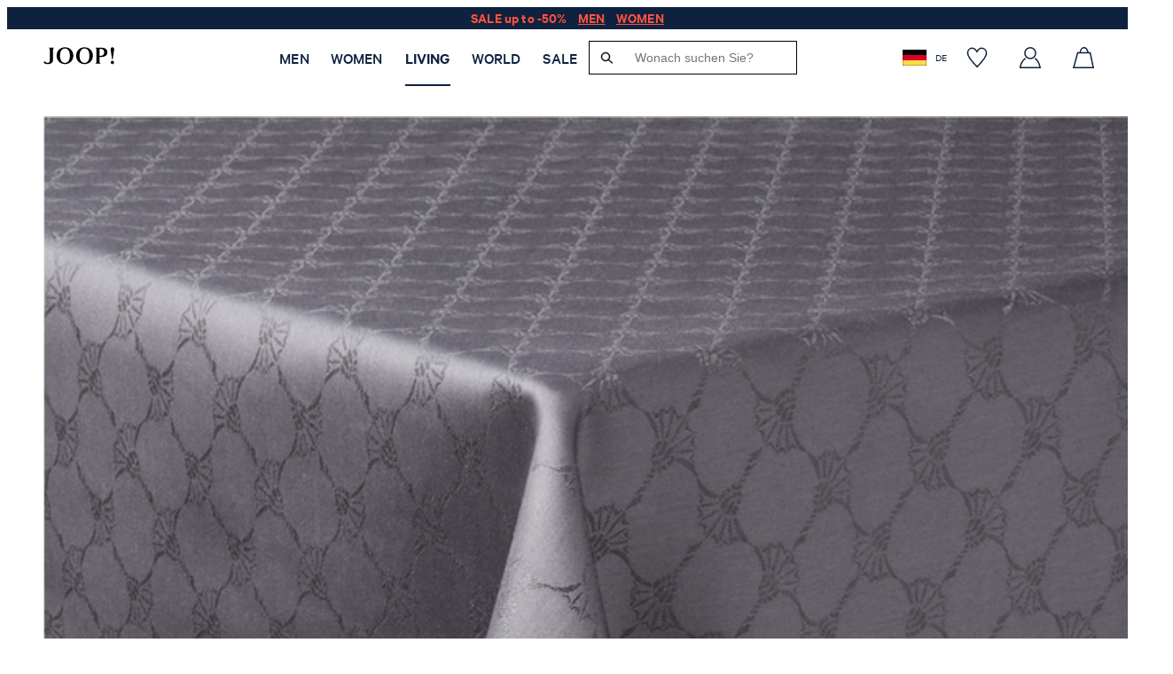

--- FILE ---
content_type: text/html;charset=UTF-8
request_url: https://joop.com/de/de/living/tischdecken-platzsets/tischdecke-joop-cornflower-allover-in-graphit-150-x-270-cm/p/170007530-3941-113-17
body_size: 103005
content:






































<!DOCTYPE html>
<html lang="de-de" class="joop">
	<head>
		<meta charset="utf-8">
		
		<link rel="dns-prefetch" href="https://www.googletagmanager.com">
		<link rel="dns-prefetch" href="https://www.google-analytics.com">
		<link rel="dns-prefetch" href="https://www.google.com">
		<link rel="dns-prefetch" href="https://privacy-proxy.usercentrics.eu">
		<link rel="dns-prefetch" href="https://cdn.parcellab.com">
		
		<link rel="preload" href="/static/joop/runtime.js?v=309f42c23e959a0930cd9a8935b5400a7420726b" as="script">
		<link rel="preload" href="/static/joop/vendor-utils.js?v=309f42c23e959a0930cd9a8935b5400a7420726b" as="script">
		<link rel="preload" href="/static/joop/vendor-ui.js?v=309f42c23e959a0930cd9a8935b5400a7420726b" as="script">
		<link rel="preload" href="/static/joop/vendors.js?v=309f42c23e959a0930cd9a8935b5400a7420726b" as="script">
		<link rel="preload" href="/static/joop/styles.css?v=309f42c23e959a0930cd9a8935b5400a7420726b" as="style">
		
		<link rel="prefetch" href="/static/joop/bundle.js?v=309f42c23e959a0930cd9a8935b5400a7420726b" as="script">
		
		





	
	
		
	





<script type="application/ld+json">
[
	{
		"@context": "https://schema.org",
		"@type": "Organization",
		"name": "JOOP!",
		"url": "https://joop.com/de/de/",
		"logo": "https://joop.com/static/joop/images/favicon/favicon.png",
		"sameAs": [
			"https://www.instagram.com/joop/",
			"https://www.facebook.com/joop",
			"https://www.youtube.com/joop",
			"https://www.tiktok.com/@joop.official"
		]
	},{
		"@context": "https://schema.org",
		"@type": "WebSite",
		"name": "JOOP!",
		"url": "https://joop.com/de/de/"
	  }
]
</script>

		
			<script type="application/ld+json">
{
    "@context": "https://schema.org",
    "@type": "BreadcrumbList",
    "itemListElement": [
        
        {
            "@type": "ListItem",
            "position": 1,
            "name": "Living",
            
            "item": "https://joop.com/de/de/living"
            
        },
        {
            "@type": "ListItem",
            "position": 2,
            "name": "Tischdecken &amp; Platzsets",
            
            "item": "https://joop.com/de/de/c/living/livingtablecloth"
            
        },
        {
            "@type": "ListItem",
            "position": 3,
            "name": "JOOP! Cornflower Allover in Graphit",
            
            "item": "https://joop.com/de/de/living/tischdecken-platzsets/tischdecke-joop-cornflower-allover-in-graphit-150-x-270-cm/p/170007530-3941-113-17"
            
        }
        
    ]
}
</script>

		
			
				<link rel="dns-prefetch" href="//styla-prod.us.imgix.net"/>
<link rel="dns-prefetch" href="//client-scripts.styla.com"/>
<link rel="dns-prefetch" href="//redpanda.styla.com"/>

<link rel="preconnect" href="//" crossorigin>
<link rel="dns-prefetch" href="//"/>

<link rel="preload" href="//web.cmp.usercentrics.eu/ui/loader.js" as="script" />
<link rel="preload" href="//privacy-proxy.usercentrics.eu/latest/uc-block.bundle.js" as="script" />
<link rel="preconnect" href="//privacy-proxy.usercentrics.eu" />
<link rel="preconnect" href="//app.usercentrics.eu" />
<link rel="preconnect" href="//api.usercentrics.eu" />

<link rel="preload" href="/static/joop/fonts/Calibre-Light.woff" as="font" type="font/woff" crossorigin>
<link rel="preload" href="/static/joop/fonts/Calibre-Light.woff2" as="font" type="font/woff2" crossorigin>

<link rel="preload" href="/static/joop/fonts/Calibre-Medium.woff" as="font" type="font/woff" crossorigin>
<link rel="preload" href="/static/joop/fonts/Calibre-Medium.woff2" as="font" type="font/woff2" crossorigin>

<link rel="preload" href="/static/joop/fonts/Calibre-SemiBold.woff" as="font" type="font/woff" crossorigin>
<link rel="preload" href="/static/joop/fonts/Calibre-SemiBold.woff2" as="font" type="font/woff2" crossorigin>

<link rel="preload" href="/static/joop/fonts/CalibreWeb.woff" as="font" type="font/woff" crossorigin>
<link rel="preload" href="/static/joop/fonts/CalibreWeb.woff2" as="font" type="font/woff2" crossorigin>
	
				<script id="usercentrics-cmp" src="https://web.cmp.usercentrics.eu/ui/loader.js" data-settings-id="-pcty4k6o" async></script>
		<script src="https://privacy-proxy.usercentrics.eu/latest/uc-block.bundle.js"></script>

	<script>
		uc.blockOnly([
			'HyEX5Nidi-m',
			'S1pcEj_jZX'
		]);
	</script>

	<script>
		function addImportantToUcStyles() {
			const styleEl = document.getElementById('uc-block-styles');
			
			if (!styleEl) {
				return;
			}
			
			let cssText = styleEl.textContent;
			const propertyRegex = /([a-zA-Z0-9-]+)\s*:\s*([^!;]+)(?!\s*!important)(\s*;)/g;
			
			const modifiedCss = cssText.replace(propertyRegex, '$1: $2 !important$3');
			
			styleEl.textContent = modifiedCss;
		}

		if (document.readyState === 'loading') {
			document.addEventListener('DOMContentLoaded', addImportantToUcStyles);
		} else {
			addImportantToUcStyles();
		}

		setTimeout(addImportantToUcStyles, 500);
	</script>


				

				<meta name="viewport" content="width=device-width, initial-scale=1">












<script>dataLayer = JSON.parse(decodeURIComponent("%5B%7B%22event%22%3A%22view_item%22%2C%22ecommerce%22%3A%7B%22currency%22%3A%22EUR%22%2C%22items%22%3A%5B%7B%22quantity%22%3A1%2C%22item_color%22%3A%22graphit%22%2C%22item_id%22%3A%22170007530-3941-113-17%22%2C%22price%22%3A44.9%2C%22item_name%22%3A%22Tischdecke%20JOOP!%20Cornflower%20Allover%20in%20Graphit%2C%20150%20x%20270%20cm%22%2C%22item_brand%22%3A%22living%22%2C%22item_category%22%3A%22livingtablecloth%22%2C%22item_variant%22%3A%22graphit%22%7D%5D%7D%7D%2C%7B%22viewItemId%22%3A%224015210996100%22%2C%22category%22%3A%22categories%5Cu003eliving%5Cu003elivingtablecloth%22%2C%22event%22%3A%22emarsys%22%2C%22cart%22%3A%5B%5D%7D%2C%7B%22pageCountryCode%22%3A%22DE%22%2C%22pageLanguageCode%22%3A%22de%22%2C%22pageCategory%22%3A%22ProductDetailsPageTemplate%22%2C%22gender%22%3A%22unisex%22%2C%22pageTitle%22%3A%22Tischdecke%20JOOP!%20Cornflower%20Allover%20in%20Graphit%2C%20150%20x%20270%20cm%20-%20im%20JOOP!%20Online-Shop%22%2C%22visitorLifetimeValue%22%3A0%2C%22pageCategoryName%22%3A%22Tischdecken%20%5Cu0026%20Platzsets%22%2C%22pageCategoryID%22%3A%22livingtablecloth%22%2C%22hybris_guid%22%3A%22anonymous%22%2C%22visitorLoginState%22%3A%22false%22%2C%22newsletter_subscriber_state%22%3A%22unknown%22%2C%22event%22%3A%22pageInfo%22%2C%22brand%22%3A%22JOOP%22%7D%5D"));</script>

<script>
	// create dataLayer
	window.dataLayer = window.dataLayer || [];
	function gtag() {
		dataLayer.push(arguments);
	}

	// set âdenied" as default for both ad and analytics storage,
	gtag("consent", "default", {
	  ad_storage: "denied",
	  analytics_storage: "denied",
	  wait_for_update: 2000 // milliseconds to wait for update
	});

	// Enable ads data redaction by default [optional]
	gtag("set", "ads_data_redaction", true);
</script>

<script>(function(w,d,s,l,i){w[l]=w[l]||[];w[l].push({'gtm.start':
new Date().getTime(),event:'gtm.js'});var f=d.getElementsByTagName(s)[0],
j=d.createElement(s),dl=l!='dataLayer'?'&l='+l:'';j.async=true;j.src=
'https://sst.joop.com/gtm.js?id='+i+dl;f.parentNode.insertBefore(j,f);
})(window,document,'script','dataLayer','GTM-T4NMX3');</script>
<script>
		(function () {
			var a = 1000;
			window.kameleoonQueue = window.kameleoonQueue || [];
			window.kameleoonStartLoadTime = new Date().getTime();
			if (!document.getElementById("kameleoonLoadingStyleSheet") && !window.kameleoonDisplayPageTimeOut) {
				var b = document.getElementsByTagName("script")[0];
				var c = "* { visibility: hidden !important; background-image: none !important; }";
				var d = document.createElement("style");
				d.type = "text/css";
				d.id = "kameleoonLoadingStyleSheet";
				if (d.styleSheet) {
					d.styleSheet.cssText = c
				} else {
					d.appendChild(document.createTextNode(c))
				}
				b.parentNode.insertBefore(d, b);
				window.kameleoonDisplayPage = function (e) {
					if (!e) {
						window.kameleoonTimeout = true
					}
					if (d.parentNode) {
						d.parentNode.removeChild(d)
					}
				};
				window.kameleoonDisplayPageTimeOut = window.setTimeout(window.kameleoonDisplayPage, a)
			}
			;
		})();
	</script>
	<script async src="/medias/sys_master/javascript/javascript/h83/hd5/10148082221086/engine.js"></script>
<link rel="canonical" href="https://joop.com/de/de/living/tischdecken-platzsets/tischdecke-joop-cornflower-allover-in-graphit-150-x-270-cm/p/170007530-3941-113-17" />
			<meta property="og:url" content="https://joop.com/de/de/living/tischdecken-platzsets/tischdecke-joop-cornflower-allover-in-graphit-150-x-270-cm/p/170007530-3941-113-17">
		<meta name="robots" content="index,follow"/>

		<link rel="alternate" hreflang="de-at" href="https://joop.com/at/de/living/tischdecken-platzsets/tischdecke-joop-cornflower-allover-in-graphit-150-x-270-cm/p/170007530-3941-113-17">
				<link rel="alternate" hreflang="de-ch" href="https://joop.com/ch/de/living/tischdecken-platzsets/tischdecke-joop-cornflower-allover-in-graphit-150-x-270-cm/p/170007530-3941-113-17">
				<link rel="alternate" hreflang="de-de" href="https://joop.com/de/de/living/tischdecken-platzsets/tischdecke-joop-cornflower-allover-in-graphit-150-x-270-cm/p/170007530-3941-113-17">
				<link rel="alternate" hreflang="x-default" href="https://joop.com/de/de/living/tischdecken-platzsets/tischdecke-joop-cornflower-allover-in-graphit-150-x-270-cm/p/170007530-3941-113-17">
				<link rel="alternate" hreflang="en-be" href="https://joop.com/be/en/living/tablecloths-placemats/joop-cornflower-all-over-tablecloth-in-graphite-150-x-270-cm/p/170007530-3941-113-17">
				<link rel="alternate" hreflang="en-lt" href="https://joop.com/lt/en/living/tablecloths-placemats/joop-cornflower-all-over-tablecloth-in-graphite-150-x-270-cm/p/170007530-3941-113-17">
				<link rel="alternate" hreflang="en-lv" href="https://joop.com/lv/en/living/tablecloths-placemats/joop-cornflower-all-over-tablecloth-in-graphite-150-x-270-cm/p/170007530-3941-113-17">
				<link rel="alternate" hreflang="en-nl" href="https://joop.com/nl/en/living/tablecloths-placemats/joop-cornflower-all-over-tablecloth-in-graphite-150-x-270-cm/p/170007530-3941-113-17">
				<link rel="alternate" hreflang="pl-pl" href="https://joop.com/pl/pl/living/obrusy-i-podkladki/obrus-joop-cornflower-allover-150-x-270-cm-w-kolorze-grafitowym/p/170007530-3941-113-17">
				<meta name="description" content="JOOP! Cornflower Allover in Graphit online entdecken. Bestellen Sie JOOP! Design jetzt im offiziellen Online-Shop."/>
		<meta property="og:description" content="JOOP! Cornflower Allover in Graphit online entdecken. Bestellen Sie JOOP! Design jetzt im offiziellen Online-Shop."/>

		<meta name="title" content="Tischdecke JOOP! Cornflower Allover in Graphit, 150 x 270 cm - im JOOP! Online-Shop"/>
		<meta property="og:title" content="Tischdecke JOOP! Cornflower Allover in Graphit, 150 x 270 cm - im JOOP! Online-Shop"/>
		<meta property="og:type" content="website" />

		<title>Tischdecke JOOP! Cornflower Allover in Graphit, 150 x 270 cm - im JOOP! Online-Shop</title>
	<link rel="icon" type="image/png" href="/static/joop/images/favicon/favicon.png">

<style>
:root {
	--adyencard: 'Bitte halten Sie bei Bezahlung mit Kreditkarte Ihre Unterlagen oder Ihr Gerät zur Authentifizierung mit 3D-Secure bereit, um die Zahlung zu bestätigen.';
}
</style>

				<meta property="og:image" content="https://joop.com/medias/sys_master/root/hc2/h04/9491177963550/9491177963550.jpg">
    

				
			
			
		
			
				
				

<link rel="stylesheet" href="/static/joop/tailwind.css?v=309f42c23e959a0930cd9a8935b5400a7420726b">
<link rel="stylesheet" href="/static/joop/styles.css?v=309f42c23e959a0930cd9a8935b5400a7420726b">

				
			
			
		</head>
	<body
		class="headerTop page-productdetails pageType-ProductPage template-pages-product-productLayout1Page "
		data-currency="EUR"
		
			data-trackqueue=""
		data-assortment="living"
		>
		<noscript><iframe src="https://sst.joop.com/ns.html?id=GTM-T4NMX3" height="0" width="0" style="display:none;visibility:hidden"></iframe></noscript>
				
			
				
				







<div hidden class="hidden">
	
		
		
			<svg xmlns="http://www.w3.org/2000/svg" xmlns:xlink="http://www.w3.org/1999/xlink"><symbol fill="none" viewBox="0 0 26 15" id="arrow-back" xmlns="http://www.w3.org/2000/svg"><path d="m24.6953 7.49924h-23.39055m0 0 6.43241-6.4324m-6.43241 6.4324 6.43241 6.43236" stroke="#0e213e" stroke-linecap="round" stroke-linejoin="round" stroke-width="2.14413"/></symbol><symbol viewBox="0 0 17 10" fill="none" id="arrow-down" xmlns="http://www.w3.org/2000/svg"><path fill-rule="evenodd" clip-rule="evenodd" d="M0.931664 0.80764C0.989721 0.749436 1.05869 0.703258 1.13462 0.671749C1.21055 0.640241 1.29196 0.624023 1.37416 0.624023C1.45637 0.624023 1.53777 0.640241 1.61371 0.671749C1.68964 0.703258 1.75861 0.749436 1.81666 0.80764L8.87416 7.86639L15.9317 0.80764C15.9898 0.74953 16.0588 0.703435 16.1347 0.671986C16.2106 0.640537 16.292 0.624351 16.3742 0.624351C16.4563 0.624351 16.5377 0.640537 16.6136 0.671986C16.6896 0.703435 16.7586 0.74953 16.8167 0.80764C16.8748 0.86575 16.9209 0.934737 16.9523 1.01066C16.9838 1.08659 17 1.16796 17 1.25014C17 1.33232 16.9838 1.4137 16.9523 1.48962C16.9209 1.56554 16.8748 1.63453 16.8167 1.69264L9.31666 9.19264C9.25861 9.25084 9.18964 9.29702 9.11371 9.32853C9.03777 9.36004 8.95637 9.37626 8.87416 9.37626C8.79195 9.37626 8.71055 9.36004 8.63462 9.32853C8.55869 9.29702 8.48972 9.25084 8.43166 9.19264L0.931664 1.69264C0.87346 1.63458 0.827282 1.56561 0.795774 1.48968C0.764265 1.41375 0.748047 1.33235 0.748047 1.25014C0.748047 1.16793 0.764265 1.08653 0.795774 1.0106C0.827282 0.934667 0.87346 0.865697 0.931664 0.80764Z" fill="currentColor"/></symbol><symbol viewBox="0 0 8 21" id="arrow-left" xmlns="http://www.w3.org/2000/svg"><path d="m.12 19.48 5.22-9.28-5.22-10.2" fill="none" stroke-width="1.5" transform="matrix(-1 0 0 1 7 1)"/></symbol><symbol viewBox="0 0 17 34" fill="none" id="arrow-left-new" xmlns="http://www.w3.org/2000/svg"><path d="M10.7289 23.5263L4.85718 17.3208L10.7289 10.5" stroke="white" stroke-width="1.5"/></symbol><symbol fill="none" viewBox="0 0 27 15" id="arrow-left-slider" xmlns="http://www.w3.org/2000/svg"><clipPath id="ada"><path d="m0 0h27v15h-27z" transform="matrix(-1 -0 0 -1 27 15)"/></clipPath><g clip-path="url(#ada)"><path d="m25.1819 7.5h-23.1818m0 0 6.375-6.375m-6.375 6.375 6.375 6.375" stroke="currentColor" stroke-linecap="round" stroke-linejoin="round" stroke-width="2.125"/></g></symbol><symbol viewBox="0 0 8 21" id="arrow-right" xmlns="http://www.w3.org/2000/svg"><path d="m.12 19.48 5.22-9.28-5.22-10.2" fill="none" stroke-width="1.5" transform="translate(1 1)"/></symbol><symbol viewBox="0 0 20 20" fill="none" id="arrow-right-long" xmlns="http://www.w3.org/2000/svg"><path d="M3.33325 9.75H16.9696M16.9696 9.75L13.2196 13.5M16.9696 9.75L13.2196 6" stroke="black" stroke-width="1.25" stroke-linecap="round" stroke-linejoin="round"/></symbol><symbol viewBox="0 0 17 34" fill="none" id="arrow-right-new" xmlns="http://www.w3.org/2000/svg"><path d="M6.27111 10.4737L12.1428 16.6792L6.27111 23.5" stroke="white" stroke-width="1.5"/></symbol><symbol fill="none" viewBox="0 0 27 16" id="arrow-right-slider" xmlns="http://www.w3.org/2000/svg"><clipPath id="aha"><path d="m0 .5h27v15h-27z"/></clipPath><g clip-path="url(#aha)"><path d="m1.81812 8h23.18178m0 0-6.375 6.375m6.375-6.375-6.375-6.375" stroke="currentColor" stroke-linecap="round" stroke-linejoin="round" stroke-width="2.125"/></g></symbol><symbol viewBox="0 0 27 34" id="arrow-up-down" xmlns="http://www.w3.org/2000/svg"><g fill="#0e213e" transform="translate(.555 .982)"><rect height="2.179" rx=".4" transform="matrix(0 1 -1 0 22.7735 10.4365)" width="30.5" x="-9.0815" y="15.5155"/><rect height="2.179" rx=".4" transform="matrix(.70710678 .70710678 -.70710678 .70710678 5.192892 -4.832236)" width="8.714" x="4.072471" y="2.762757"/><rect height="2.179" rx=".4" transform="matrix(.70710678 -.70710678 .70710678 .70710678 -1.595435 3.851337)" width="8.714" x="-.505743" y="2.762029"/><rect height="2.179" rx=".4" transform="matrix(0 -1 1 0 2.5785 22.1195)" width="30.5" x="-9.0815" y="15.5155"/><rect height="2.179" rx=".4" transform="matrix(-.70710678 -.70710678 .70710678 -.70710678 20.159108 37.388236)" width="8.714" x="4.072471" y="2.762757"/><rect height="2.179" rx=".4" transform="matrix(-.70710678 .70710678 -.70710678 -.70710678 26.947435 28.704663)" width="8.714" x="-.505743" y="2.762029"/></g></symbol><symbol viewBox="0 0 265.88 87.77" id="back-to-top-de" xmlns="http://www.w3.org/2000/svg"><rect fill="#0e213d" height="87.77" rx="2" width="265.88"/><g fill="#fff"><path d="m241.64 53.27-21.81-17.74-21.81 17.74-.63-.77 22.44-18.26 22.44 18.26z"/><path d="m28.55 34.89h2.54l9.48 14.59v-14.59h2.27v18h-2.57l-9.4-14.45h-.05v14.45h-2.27z"/><path d="m51.67 34.89h2.64l7 18h-2.61l-2-5.42h-7.58l-2 5.42h-2.49zm-1.79 10.56h6.12l-3-8.39z"/><path d="m75.77 40.31c-.51-2.55-2.55-3.83-5-3.83-4.29 0-6.1 3.53-6.1 7.28 0 4.11 1.81 7.54 6.12 7.54 3.15 0 5-2.22 5.19-5.19h2.4c-.45 4.48-3.25 7.21-7.79 7.21-5.6 0-8.32-4.14-8.32-9.38s3-9.48 8.52-9.48c3.76 0 6.86 2 7.41 5.85z"/><path d="m81.32 34.89h2.39v7.74h9.48v-7.74h2.4v18h-2.4v-8.25h-9.48v8.25h-2.39z"/><path d="m114.14 34.46c5.73 0 8.62 4.54 8.62 9.43s-2.89 9.43-8.62 9.43-8.62-4.54-8.62-9.43 2.9-9.43 8.62-9.43zm0 16.84c4.39 0 6.23-3.78 6.23-7.41s-1.84-7.41-6.23-7.41-6.22 3.78-6.22 7.41 1.84 7.41 6.22 7.41z"/><path d="m125.69 34.89h6.53c1.59 0 3.68 0 4.77.65a4.29 4.29 0 0 1 2.11 3.76 4.14 4.14 0 0 1 -2.67 4v.05a4.13 4.13 0 0 1 3.43 4.34 5.11 5.11 0 0 1 -5.47 5.17h-8.7zm2.4 7.74h4.79c2.72 0 3.83-1 3.83-2.88 0-2.49-1.77-2.84-3.83-2.84h-4.79zm0 8.24h6a3.08 3.08 0 0 0 3.37-3.23c0-2.34-1.89-3-3.9-3h-5.47z"/><path d="m143 34.89h12.43v2h-10v5.72h9.35v2h-9.35v6.23h10.11v2h-12.54z"/><path d="m158.34 34.89h2.55l9.48 14.59v-14.59h2.27v18h-2.63l-9.4-14.45v14.45h-2.27z"/></g></symbol><symbol viewBox="0 0 265.88 87.77" id="back-to-top-en" xmlns="http://www.w3.org/2000/svg"><rect fill="#0e213d" height="87.77" rx="2" width="265.88"/><g fill="#fff"><path d="m241.64 53.27-21.81-17.74-21.81 17.74-.63-.77 22.44-18.26 22.44 18.26z"/><path d="m42.94 46.38c0 4.54-2.6 6.94-7.08 6.94-4.64 0-7.39-2.15-7.39-6.94v-11.49h2.4v11.49c0 3.18 1.81 4.92 5 4.92 3 0 4.69-1.74 4.69-4.92v-11.49h2.39z"/><path d="m46.78 34.89h7.89c3.57 0 5.52 2 5.52 5.32s-1.95 5.34-5.52 5.32h-5.5v7.36h-2.39zm2.39 8.62h4.69c2.7 0 3.93-1.16 3.93-3.3s-1.23-3.3-3.93-3.3h-4.69z"/></g></symbol><symbol viewBox="0 0 265.88 87.77" id="back-to-top-fr" xmlns="http://www.w3.org/2000/svg"><rect fill="#0e213d" height="87.77" rx="2" width="265.88"/><g fill="#fff"><path d="m241.64 53.27-21.81-17.74-21.81 17.74-.63-.77 22.44-18.26 22.44 18.26z"/><path d="m28.57 34.89h12.43v2h-10v5.72h9.35v2h-9.35v6.23h10.08v2h-12.51z"/><path d="m44 34.89h2.5l9.5 14.59v-14.59h2.26v18h-2.59l-9.4-14.45h-.05v14.45h-2.22z"/><path d="m69.19 34.89h2.39v7.74h9.48v-7.74h2.4v18h-2.4v-8.25h-9.48v8.25h-2.39z"/><path d="m92.28 34.89h2.65l7 18h-2.61l-2-5.42h-7.58l-2 5.42h-2.49zm-1.79 10.56h6.1l-3-8.39z"/><path d="m118.1 46.38c0 4.54-2.6 6.94-7.08 6.94-4.64 0-7.39-2.15-7.39-6.94v-11.49h2.37v11.49c0 3.18 1.81 4.92 5 4.92 3 0 4.69-1.74 4.69-4.92v-11.49h2.39z"/><path d="m126 36.91h-6v-2h14.39v2h-6v16h-2.39z"/></g></symbol><symbol viewBox="0 0 265.88 87.77" id="back-to-top-nl" xmlns="http://www.w3.org/2000/svg"><rect fill="#0e213d" height="87.77" rx="2" width="265.88"/><g fill="#fff"><path d="m241.64 53.27-21.81-17.74-21.81 17.74-.63-.77 22.44-18.26 22.44 18.26z"/><path d="m36.19 34.46c5.72 0 8.62 4.54 8.62 9.43s-2.9 9.43-8.62 9.43-8.63-4.54-8.63-9.43 2.9-9.43 8.63-9.43zm0 16.84c4.38 0 6.22-3.78 6.22-7.41s-1.84-7.41-6.22-7.41-6.19 3.78-6.19 7.41 1.8 7.41 6.19 7.41z"/><path d="m47.79 34.89h3.27l5.67 15.11 5.7-15.12h3.28v18h-2.27v-15l-5.62 15h-2l-5.63-15h-.05v15h-2.35z"/><path d="m69.7 34.89h2.39v7.74h9.48v-7.74h2.43v18h-2.43v-8.25h-9.48v8.25h-2.39z"/><path d="m95.51 34.46c5.72 0 8.62 4.54 8.62 9.43s-2.9 9.43-8.62 9.43-8.62-4.54-8.62-9.43 2.9-9.43 8.62-9.43zm0 16.84c4.39 0 6.23-3.78 6.23-7.41s-1.84-7.41-6.23-7.41-6.22 3.78-6.22 7.41 1.83 7.41 6.22 7.41z"/><path d="m114.67 34.46c5.73 0 8.62 4.54 8.62 9.43s-2.89 9.43-8.62 9.43-8.62-4.54-8.62-9.43 2.95-9.43 8.62-9.43zm0 16.84c4.39 0 6.23-3.78 6.23-7.41s-1.84-7.41-6.23-7.41-6.22 3.78-6.22 7.41 1.84 7.41 6.22 7.41z"/><path d="m139.68 50.64a7 7 0 0 1 -5.77 2.68c-5.37 0-8.57-4.39-8.57-9.08 0-5.24 2.87-9.78 8.57-9.78 3.93 0 7.06 1.77 7.74 6h-2.4c-.47-2.72-2.67-4-5.34-4-4.36 0-6.17 3.78-6.17 7.63s2.16 7.19 6.17 7.19a5.42 5.42 0 0 0 5.77-5.87h-5.74v-2h7.89v9.48h-1.52z"/></g></symbol><symbol viewBox="0 0 265.88 87.77" id="back-to-top-pl" xmlns="http://www.w3.org/2000/svg"><rect fill="#0e213d" height="87.77" rx="2" width="265.88"/><g fill="#fff"><path d="m241.64 53.27-21.81-17.74-21.81 17.74-.63-.77 22.44-18.26 22.44 18.26z"/><path d="m28.57 34.89h6.18c5.54 0 8.64 2.77 8.64 8.57 0 6-2.64 9.43-8.64 9.43h-6.18zm2.4 16h4c1.64 0 6-.45 6-7.08 0-4.29-1.59-6.88-6-6.88h-3.97z"/><path d="m53.94 34.46c5.72 0 8.62 4.54 8.62 9.43s-2.9 9.43-8.62 9.43-8.63-4.54-8.63-9.43 2.9-9.43 8.63-9.43zm0 16.84c4.38 0 6.22-3.78 6.22-7.41s-1.84-7.41-6.22-7.41-6.23 3.78-6.23 7.41 1.84 7.41 6.23 7.41z"/><path d="m86 50.64a7 7 0 0 1 -5.77 2.68c-5.37 0-8.57-4.39-8.57-9.08 0-5.24 2.88-9.78 8.57-9.78 3.93 0 7.06 1.77 7.74 6h-2.44c-.48-2.72-2.68-4-5.35-4-4.36 0-6.17 3.78-6.17 7.63s2.16 7.19 6.17 7.19a5.41 5.41 0 0 0 5.82-5.85h-5.79v-2h7.89v9.48h-1.52z"/><path d="m99.24 34.46c5.72 0 8.62 4.54 8.62 9.43s-2.9 9.43-8.62 9.43-8.62-4.54-8.62-9.43 2.9-9.43 8.62-9.43zm0 16.84c4.39 0 6.23-3.78 6.23-7.41s-1.84-7.41-6.23-7.41-6.24 3.78-6.24 7.41 1.86 7.41 6.24 7.41zm.63-21.3h2.75l-3.3 3.6h-1.62z"/><path d="m110.79 34.89h8.47c3.38 0 5.47 1.84 5.47 4.71 0 2.17-1 4-3.12 4.57 2.09.4 2.52 1.94 2.69 3.7s0 3.73 1.06 5h-2.67c-.68-.73-.3-2.67-.66-4.44s-.68-3.25-3-3.25h-5.84v7.69h-2.4zm7.39 8.29c2.24 0 4.16-.58 4.16-3.2a2.85 2.85 0 0 0 -3.2-3.07h-6v6.27z"/><path d="m134.57 45.53v7.36h-2.4v-7.36l-7-10.64h2.85l5.4 8.57 5.27-8.57h2.72z"/></g></symbol><symbol enable-background="new 0 0 24 24" viewBox="0 0 24 24" id="cart" xmlns="http://www.w3.org/2000/svg"><g fill="none" stroke-miterlimit="10" stroke-width="1.5"><path d="m.9 23.3 4.6-16.8h14.1l3.5 16.8z"/><path d="m8.2 7s.4-6.3 4.5-6.3 4.5 6.3 4.5 6.3"/></g></symbol><symbol viewBox="0 0 44 32" id="checkmark" xmlns="http://www.w3.org/2000/svg"><path d="m252.95 35.113 14.625 13.424 27.124-28.138" fill="none" stroke="#0e213e" stroke-width="2.5" transform="translate(-252 -19)"/></symbol><symbol viewBox="0 0 39 39" id="checkmark-green" xmlns="http://www.w3.org/2000/svg"><g fill="none" fill-rule="evenodd" transform="translate(1 1)"><circle cx="18.5" cy="18.5" r="18.5"/><circle cx="18.5" cy="18.5" r="17.75" stroke="#4f7e0f" stroke-width="1.5"/><path d="m10 17.412 1.612-1.684 5.39 5.382 9.043-9.109 1.453 1.56-10.5 10.495z" fill="#4f7e0f" fill-rule="nonzero"/></g></symbol><symbol viewBox="0 0 39 39" id="checkmark-red" xmlns="http://www.w3.org/2000/svg"><g fill="none" fill-rule="evenodd"><circle cx="19.5" cy="19.5" r="18.5"/><circle cx="19.5" cy="19.5" r="17.75" stroke="#f00" stroke-width="1.5"/><g fill="#f00" fill-rule="nonzero" transform="translate(12.28 12.37)"><rect height="1.42" rx=".71" transform="matrix(.70710678 .70710678 -.70710678 .70710678 7.241266 -3.002305)" width="17.035" x="-1.272764" y="6.529828"/><rect height="1.42" rx=".71" transform="matrix(.70710678 -.70710678 .70710678 .70710678 -2.937575 7.218595)" width="17.035" x="-1.272672" y="6.445264"/></g></g></symbol><symbol fill="none" viewBox="0 0 35 35" id="clickcollect" xmlns="http://www.w3.org/2000/svg"><g stroke="currentColor" stroke-width="1.09524"><path d="m30.933 2h-6.3156l.7911 8.6106s1.582 1.7221 3.9551 1.7221c1.2457.0017 2.4491-.4919 3.384-1.3881.0988-.1005.1725-.2268.214-.3669s.0495-.2894.0233-.4338l-1.1169-7.28284c-.0374-.24059-.1517-.45903-.3229-.61663-.1711-.15759-.388-.24418-.6121-.24443z"/><path d="m24.6173 2 .791 8.6106s-1.582 1.7221-3.9551 1.7221-3.9552-1.7221-3.9552-1.7221v-8.6106z"/><path d="m17.4974 2.00024v8.61056s-1.582 1.7221-3.9551 1.7221-3.95514-1.7221-3.95514-1.7221l.79104-8.61056z"/><path d="m10.3787 2h-6.31401c-.22466-.00009-.44207.08656-.61356.24454-.17149.15797-.28595.37704-.32302.61824l-1.11535 7.28282c-.04588.2962.03164.601.23731.8008.51891.4994 1.67856 1.388 3.38243 1.388 2.37308 0 3.95513-1.7221 3.95513-1.7221z"/><path d="m3.27075 12.3347v17.2211c0 .9135.33336 1.7895.92675 2.4355.59338.6459 1.39819 1.0087 2.23736 1.0087h22.14874c.8392 0 1.644-.3628 2.2374-1.0087.5934-.646.9267-1.522.9267-2.4355v-17.2211"/><path d="m21.9913 32.9993v-10.3327c0-.9134-.3333-1.7895-.9267-2.4354s-1.3982-1.0088-2.2374-1.0088h-3.1641c-.8391 0-1.6439.3629-2.2373 1.0088s-.9268 1.522-.9268 2.4354v10.3327" stroke-miterlimit="16"/></g></symbol><symbol viewBox="0 0 50 51" id="clock" xmlns="http://www.w3.org/2000/svg"><g fill="none" fill-rule="evenodd"><circle cx="24.64" cy="25.58" r="24.61"/><g stroke="#17243d"><circle cx="24.64" cy="25.58" r="22.93" stroke-width="1.5"/><path d="M24.37 11.08v15.66M39.54 26.7H23.88"/></g><circle cx="24.64" cy="25.58" r="20.13"/><circle cx="24.64" cy="25.58" r="19.91" stroke="#17243d" stroke-width=".2"/></g></symbol><symbol viewBox="0 0 20 20" id="close" xmlns="http://www.w3.org/2000/svg"><path d="m20 1.3-1.3-1.3-8.7 8.7-8.7-8.7-1.3 1.3 8.7 8.7-8.7 8.7 1.3 1.3 8.7-8.7 8.7 8.7 1.3-1.3-8.7-8.7z"/></symbol><symbol viewBox="0 0 14 16" fill="none" id="copy-to-clipboard" xmlns="http://www.w3.org/2000/svg"><path d="M10.297 3.53735H1.25952C0.828049 3.53735 0.478271 3.88713 0.478271 4.3186V14.2717C0.478271 14.7032 0.828049 15.053 1.25952 15.053H10.297C10.7285 15.053 11.0783 14.7032 11.0783 14.2717V4.3186C11.0783 3.88713 10.7285 3.53735 10.297 3.53735Z" stroke-width="0.9375"/><path d="M3.04696 2.44678V2.09053C3.03421 1.8011 3.13649 1.51838 3.33145 1.30409C3.52642 1.08981 3.79825 0.961354 4.08759 0.946777H12.4813C12.7707 0.961354 13.0425 1.08981 13.2375 1.30409C13.4324 1.51838 13.5347 1.8011 13.522 2.09053V11.3187C13.5347 11.6081 13.4324 11.8908 13.2375 12.1051C13.0425 12.3194 12.7707 12.4478 12.4813 12.4624H12.122" stroke-width="0.9375"/></symbol><symbol viewBox="0 0 681.12 697.8" id="cornflower" xmlns="http://www.w3.org/2000/svg"><g fill="#17243d" transform="translate(-170.19 -140.24)"><path d="m550.86 700.81c5.42 19.72 13.31 34.25 24.72 39-25.52 23.17-50.94 61.28-61.21 98.24h-9a569.37 569.37 0 0 1 -9.88-62.49c14.37-27.08 35.76-54.61 55.36-74.75"/><path d="m542.35 649.67c1 10 2.24 19.64 3.76 28.79a367.26 367.26 0 0 0 -53.42 64.17c-1-14.3-1.63-28.66-2-42.7 15.92-20.72 36.22-38.74 51.69-50.26"/><path d="m539.77 604.75c.28 7.64.56 15.38 1 23.1a295.4 295.4 0 0 0 -50.47 43.35c0-9.51 0-19 .16-28.13 12.92-13.16 33-27.69 49.28-38.32"/><path d="m539.69 565.13v17.4a398.94 398.94 0 0 0 -48.26 34.13q.35-10.89.79-21c15-12.37 32.72-22.95 47.47-30.52"/><path d="m539.61 543.71a331.23 331.23 0 0 0 -46.38 27.11c-.18-16.05-4-22.55-9.38-26l-1.94-1.08a246.7 246.7 0 0 0 28.89-19 232.48 232.48 0 0 0 28.81 18.9"/><path d="m556.38 531.13a239.72 239.72 0 0 1 -30.89-19.07 157 157 0 0 0 18.85-21.34 237.25 237.25 0 0 0 29.66 21.28 152.84 152.84 0 0 1 -17.58 19.11"/><path d="m465.15 531.13a154.94 154.94 0 0 1 -17.66-19.13 228.81 228.81 0 0 0 29.63-21.3 172.69 172.69 0 0 0 18.88 21.36 234.71 234.71 0 0 1 -30.82 19.07"/><path d="m554.81 474.55a163.24 163.24 0 0 0 11.84-26 220.75 220.75 0 0 0 30.71 25 201.87 201.87 0 0 1 -12.36 22.78 218.26 218.26 0 0 1 -30.2-21.78"/><path d="m510.85 451.86a151.48 151.48 0 0 0 19.56 25.56 141.61 141.61 0 0 1 -19.56 22.31 141.33 141.33 0 0 1 -19.74-22.31 155.59 155.59 0 0 0 19.74-25.56"/><path d="m436.54 496.33a196 196 0 0 1 -12.4-22.76 220.37 220.37 0 0 0 30.74-25 159.85 159.85 0 0 0 11.86 26 222.59 222.59 0 0 1 -30.2 21.78"/><path d="m572.94 427.26a253 253 0 0 0 6.31-46.72 255.07 255.07 0 0 1 36 25.71c-.91 15.63-4.57 32.51-10.52 49.26-11.57-8.28-24.94-19.74-31.75-28.25"/><path d="m520.31 427.8v-62.59s6.87-10.06 19.6-10.06c12 0 20.93 9.82 20.35 22.81-1.22 32.32-7.5 59.41-19.46 82.57-11.43-12.95-17.66-24.68-20.49-32.73"/><path d="m501.25 427.8c-2.92 8.05-9 19.78-20.46 32.73-12.08-23.16-18.3-50.25-19.68-82.57-.42-13 8.51-22.81 20.52-22.81 12.74 0 19.62 10.06 19.62 10.06z"/><path d="m416.87 455.51c-6-16.75-9.65-33.63-10.48-49.26a244.07 244.07 0 0 1 35.87-25.71 260.29 260.29 0 0 0 6.18 46.72c-6.61 8.51-20 20-31.57 28.25"/><path d="m170.19 354.09c29.35-19.19 78.1-32 113.15-29.4 32.22 2.45 101.07 38.22 128.18 53.15a262.18 262.18 0 0 0 -22.06 18c-63.87-23.82-148.2-40-216.11-31.52z"/><path d="m291.46 241.94 5.07-5.79c8.22 5.5 38.43 26.56 80.79 63.33 22.11 19.33 43.65 39 64.35 59.78-3.57 1.7-7.51 3.88-11.82 6.45-22.09-16.72-43.42-34.41-64.37-52.56-42.43-36.87-67.34-63.81-74-71.21"/><path d="m363.15 200.54 8.17 1.1c-.17 19.9-1.28 39.43-5.86 43.15s-23.88.39-43.4-3.92l.76-8.2c24.66-.37 34.5-8.12 40.33-32.13"/><path d="m622 186.21c-18 11.36-50.94 31.43-58.36 29.54s-27.16-35.1-37.59-53.52l6.61-4.44c10.11 11.94 25.17 28.05 37.62 31.16 10 2.52 24.81-.88 47.87-9.86z"/><path d="m399.51 186.49 3.8-7.12c23.05 9 37.78 12.38 47.74 9.86 12.45-3.11 27.63-19.22 37.72-31.16l6.7 4.44c-10.47 18.42-30.2 51.69-37.59 53.49-7.55 1.88-40.56-18.19-58.37-29.54"/><path d="m730.07 241.94c-6.65 7.4-31.73 34.34-74 71.21-21 18.15-42.24 35.84-64.33 52.56-4.24-2.57-8.39-4.75-11.82-6.45 20.65-20.79 42.21-40.45 64.28-59.78 42.44-36.77 72.58-57.83 80.83-63.33z"/><path d="m851.32 354.09-3.19 10.26c-67.82-8.5-152.11 7.7-216.06 31.52a267.57 267.57 0 0 0 -22.09-18c27.21-14.93 95.92-50.7 128.14-53.15 35-2.61 83.8 10.21 113.2 29.4"/><path d="m751.47 314.46c-16.39-3.84-31-7.93-33.25-11.59s1-18.57 5.26-34.91l7.89 1.37c-1.3 21.82 2.07 28 22.59 37.5z"/><path d="m658.29 200.54c5.84 24 15.75 31.76 40.47 32.13l.75 8.2c-19.52 4.31-38.76 7.57-43.41 3.92s-5.79-23.25-6-43.15z"/><path d="m588.05 259.47c26.44-49.65 48.09-79.36 54.21-87.41l6.81 3.6c-3.3 9.49-15.75 44.18-42.22 93.77-13.45 25.12-27.49 49.73-43.16 73.51a33.51 33.51 0 0 0 -12.69-5.67c11.07-26.64 23.59-52.43 37.09-77.8"/><path d="m514.59 140.24c2 9.93 8.27 46.34 8.19 102.6 0 28.29-.92 67.38-3.91 98.84a44.2 44.2 0 0 0 -5.07 3.32c-1.06.81-2 1.71-3 2.56-1-.85-2-1.75-2.93-2.56-1.51-1.09-3.3-2.21-5-3.33-3.2-31.46-4.16-70.55-4.16-98.84 0-56.26 6.32-92.67 8.28-102.6h7.67z"/><path d="m433.45 259.47c13.54 25.37 26.08 51.16 37.12 77.8a31.92 31.92 0 0 0 -12.66 5.67c-15.65-23.78-29.88-48.39-43.18-73.51-26.52-49.59-39-84.28-42.19-93.77l6.77-3.6c6.09 8.05 27.82 37.76 54.14 87.41"/><path d="m270 314.46-2.45-7.63c20.47-9.47 23.81-15.68 22.46-37.5l8-1.37c4.35 16.34 7.56 31.2 5.35 34.91s-16.85 7.75-33.34 11.59"/></g></symbol><symbol viewBox="0 0 25 25" id="cross" xmlns="http://www.w3.org/2000/svg"><rect height="2.702" rx="1" transform="matrix(.70710678 .70710678 -.70710678 .70710678 12.55643 -5.15207)" width="32.424" x="-3.714686" y="11.229916"/><rect height="2.702" rx="1" transform="matrix(.70710678 -.70710678 .70710678 .70710678 -5.121075 12.474003)" width="32.424" x="-3.715084" y="11.067686"/></symbol><symbol viewBox="0 0 512 511.97" id="customer" xmlns="http://www.w3.org/2000/svg"><g fill="#0e213e" transform="translate(0 -.01)"><path d="m496 252.59c-17.11-14.11-44.17-15.32-61.93 3.74l-44.07 47.32a45.09 45.09 0 0 0 -43-31.65h-78.69c-6 0-8-2.28-18.34-10.27a105.21 105.21 0 0 0 -138.34.33l-28.92 25.46a44.82 44.82 0 0 0 -41.25-.52l-33.17 16.58a15 15 0 0 0 -6.71 20.12l90 180a15 15 0 0 0 20.13 6.71l33.17-16.59a45 45 0 0 0 24.85-41.82h177.27a105.5 105.5 0 0 0 84-42l72-96c14-18.63 11.74-45.92-7-61.41zm-364.54 214.41-19.75 9.88-76.59-153.18 19.76-9.87a15 15 0 0 1 20.12 6.71l63.17 126.33a15 15 0 0 1 -6.71 20.13zm347.54-171-72 96a75.35 75.35 0 0 1 -60 30h-187.74l-56.2-112.43 28.39-25a75.17 75.17 0 0 1 99.09 0c16.64 14.65 27 17.42 37.77 17.42h78.69a15 15 0 1 1 0 30h-76.6a15 15 0 0 0 0 30h86.6a45.12 45.12 0 0 0 33-14.33l66-70.88a15 15 0 0 1 23 19.22z"/><path d="m315.39 102.37a59.79 59.79 0 0 0 16.61-41.37c0-33-26.67-61-60-61-33.07 0-61 27.93-61 61a58.88 58.88 0 0 0 17.15 41.48c-27.44 15.39-47.15 44.9-47.15 79.52v15a15 15 0 0 0 15 15h151a15 15 0 0 0 15-15v-15a91.41 91.41 0 0 0 -46.61-79.63zm-43.39-72.37c16.26 0 30 14.2 30 31a30 30 0 0 1 -30 30c-16.8 0-31-13.74-31-30 0-16.5 14.48-31 31-31zm-61 152c0-33.07 27.93-61 61-61s60 27.35 60 61z"/></g></symbol><symbol viewBox="0 0 24 24" fill="none" id="delete-outline" xmlns="http://www.w3.org/2000/svg"><path d="M7 21C6.45 21 5.979 20.804 5.587 20.412C5.195 20.02 4.99933 19.5493 5 19V6H4V4H9V3H15V4H20V6H19V19C19 19.55 18.804 20.021 18.412 20.413C18.02 20.805 17.5493 21.0007 17 21H7ZM17 6H7V19H17V6ZM9 17H11V8H9V17ZM13 17H15V8H13V17Z" fill="black"/></symbol><symbol viewBox="0 0 31 19" fill="none" id="delivery-free" xmlns="http://www.w3.org/2000/svg"><g id="bbfree-delivery"><g id="bbreturn-icon"><path id="bbVector" d="M9.91398 18.3778C10.5988 18.3778 11.2555 18.1057 11.7397 17.6215C12.2239 17.1373 12.4959 16.4806 12.4959 15.7958C12.4959 15.111 12.2239 14.4543 11.7397 13.9701C11.2555 13.4859 10.5988 13.2139 9.91398 13.2139C9.2292 13.2139 8.57247 13.4859 8.08827 13.9701C7.60406 14.4543 7.33203 15.111 7.33203 15.7958C7.33203 16.4806 7.60406 17.1373 8.08827 17.6215C8.57247 18.1057 9.2292 18.3778 9.91398 18.3778ZM22.8237 18.3778C23.5085 18.3778 24.1652 18.1057 24.6494 17.6215C25.1336 17.1373 25.4056 16.4806 25.4056 15.7958C25.4056 15.111 25.1336 14.4543 24.6494 13.9701C24.1652 13.4859 23.5085 13.2139 22.8237 13.2139C22.1389 13.2139 21.4822 13.4859 20.998 13.9701C20.5138 14.4543 20.2418 15.111 20.2418 15.7958C20.2418 16.4806 20.5138 17.1373 20.998 17.6215C21.4822 18.1057 22.1389 18.3778 22.8237 18.3778Z" stroke="#0e213e" stroke-width="1.25801" stroke-miterlimit="1.5" stroke-linecap="round" stroke-linejoin="round"/><path id="bbVector_2" d="M12.5603 15.7964H18.9506V2.37029C18.9506 2.16485 18.869 1.96784 18.7237 1.82257C18.5784 1.67731 18.3814 1.5957 18.176 1.5957H0.876953M6.87997 15.7964H4.23348C4.13176 15.7964 4.03104 15.7764 3.93706 15.7374C3.84308 15.6985 3.75769 15.6415 3.68577 15.5695C3.61384 15.4976 3.55679 15.4122 3.51786 15.3182C3.47893 15.2243 3.4589 15.1235 3.4589 15.0218V8.69605" stroke="#0e213e" stroke-width="1.25801" stroke-linecap="round"/><path id="bbVector_3" d="M2.16797 5.46875H7.33186" stroke="#0e213e" stroke-width="1.25801" stroke-linecap="round" stroke-linejoin="round"/><path id="bbVector_4" d="M18.9507 5.46875H26.193C26.3428 5.46879 26.4893 5.51222 26.6148 5.59378C26.7404 5.67535 26.8396 5.79155 26.9005 5.92834L29.2113 11.1284C29.2554 11.2271 29.2782 11.334 29.2785 11.4421V15.0219C29.2785 15.1237 29.2584 15.2244 29.2195 15.3184C29.1806 15.4123 29.1235 15.4977 29.0516 15.5697C28.9797 15.6416 28.8943 15.6986 28.8003 15.7376C28.7063 15.7765 28.6056 15.7965 28.5039 15.7965H26.051M18.9507 15.7965H20.2417" stroke="#0e213e" stroke-width="1.25801" stroke-linecap="round"/></g></g></symbol><symbol viewBox="0 0 22 22" fill="none" id="delivery-packstation" xmlns="http://www.w3.org/2000/svg"><g id="bcfree-delivery"><path id="bcVector" d="M9.83333 15.3542V9.83333M9.83333 9.83333H1M9.83333 9.83333V7.625M20.875 6.52083H14.25V8.72917M14.25 17.5625V20.875M9.83333 18.6667V20.875M9.83333 1V4.3125M20.875 14.25H14.25V12.0417" stroke="#0e213e" stroke-width="1.06" stroke-linecap="round" stroke-linejoin="round"/><path id="bcVector_2" d="M20.875 1.6625V20.2125C20.875 20.3882 20.8052 20.5567 20.681 20.681C20.5567 20.8052 20.3882 20.875 20.2125 20.875H1.6625C1.48679 20.875 1.31828 20.8052 1.19404 20.681C1.0698 20.5567 1 20.3882 1 20.2125V1.6625C1 1.48679 1.0698 1.31828 1.19404 1.19404C1.31828 1.0698 1.48679 1 1.6625 1H20.2125C20.3882 1 20.5567 1.0698 20.681 1.19404C20.8052 1.31828 20.875 1.48679 20.875 1.6625Z" stroke="#0e213e" stroke-width="1.06" stroke-linecap="round" stroke-linejoin="round"/></g></symbol><symbol viewBox="0 0 25 24" fill="none" id="edit-light" xmlns="http://www.w3.org/2000/svg"><path d="M15.5 5.9997L18.5 8.9997M13.5 19.9997H21.5M5.5 15.9997L4.5 19.9997L8.5 18.9997L20.086 7.4137C20.4609 7.03864 20.6716 6.53003 20.6716 5.9997C20.6716 5.46937 20.4609 4.96075 20.086 4.5857L19.914 4.4137C19.5389 4.03876 19.0303 3.82812 18.5 3.82812C17.9697 3.82813 17.4611 4.03876 17.086 4.4137L5.5 15.9997Z" stroke="black" stroke-width="1.5" stroke-linecap="round" stroke-linejoin="round"/></symbol><symbol viewBox="0 0 251 155" id="envelope" xmlns="http://www.w3.org/2000/svg"><g fill="none" fill-rule="evenodd"><path d="m3.32 3.31h244.55v149.11h-244.55z" stroke-width="5"/><path d="m3.32 3.31 122.28 102.3 122.28-102.3m-244.56 149.11 79.94-82.23m164.62 82.23-77.13-84.59" stroke-width="2.8"/></g></symbol><symbol viewBox="0 0 30 17" fill="none" id="express-delivery" xmlns="http://www.w3.org/2000/svg"><path fill-rule="evenodd" clip-rule="evenodd" d="M11.0914 11.1987C9.72818 11.1987 8.62305 12.319 8.62305 13.7009C8.62305 15.0828 9.72818 16.2031 11.0914 16.2031C12.4547 16.2031 13.5598 15.0828 13.5598 13.7009C13.5598 12.319 12.4547 11.1987 11.0914 11.1987ZM25.0343 11.1987C23.671 11.1987 22.5659 12.319 22.5659 13.7009C22.5659 15.0828 23.671 16.2031 25.0343 16.2031C26.3975 16.2031 27.5027 15.0828 27.5027 13.7009C27.5027 12.319 26.3975 11.1987 25.0343 11.1987Z" stroke="currentColor"/><path d="M27.464 14.1098H28.469C28.6965 14.1098 28.998 13.9311 28.998 13.6934V9.11617C28.9978 9.03635 28.9751 8.95823 28.9327 8.89097L25.2302 3.06627C25.0878 2.94126 24.9054 2.87325 24.7171 2.87503H21.3442C21.2353 2.87461 21.1306 2.91804 21.0533 2.99579C20.9759 3.07354 20.9322 3.17925 20.9316 3.28968V13.6916C20.9326 13.8017 20.9761 13.9071 21.053 13.985C21.1298 14.0629 21.2338 14.1071 21.3425 14.108H22.6101" stroke="currentColor"/><path d="M26.1755 4.5412H23.395C23.3411 4.5412 23.2876 4.55197 23.2378 4.5729C23.188 4.59383 23.1427 4.6245 23.1045 4.66317C23.0664 4.70184 23.0361 4.74775 23.0155 4.79827C22.9948 4.84879 22.9842 4.90294 22.9842 4.95763V8.71089C22.9847 8.82089 23.0278 8.92627 23.1044 9.00421C23.181 9.08215 23.2847 9.12639 23.3932 9.12733H29M8.65345 13.2899H8.15333C7.04876 13.2899 6.15333 12.3944 6.15333 11.2899V2.79688C6.15333 1.69231 7.04876 0.796875 8.15333 0.796875H18.9284C20.033 0.796875 20.9284 1.69231 20.9284 2.79687V11.2899C20.9284 12.3944 20.033 13.2899 18.9284 13.2899H13.5409M3.54037 5.10061H8.94966M2.68349 6.83426H8.09454M1.82837 8.5697H8.61995M0 10.3051H8.61819" stroke="currentColor"/></symbol><symbol viewBox="0 0 24 16" id="eye-hide" xmlns="http://www.w3.org/2000/svg"><path d="m21.55 7.51c-1.9884818-4.06565731-6.1191156-6.6436121-10.645-6.6436121-4.52588437 0-8.65651817 2.57795479-10.645 6.6436121-.16977704.34350014-.16977704.74649986 0 1.09 1.98848183 4.0656573 6.11911563 6.6436121 10.645 6.6436121 4.5258844 0 8.6565182-2.5779548 10.645-6.6436121.169777-.34350014.169777-.74649986 0-1.09zm-10.65-3c-1.63600563-.05616617-3.08240639 1.05483731-3.45 2.65-.5151071 1.90743983.61243513 3.8715658 2.51935418 4.3885975 1.90691902.5170317 3.87218182-.6085279 4.39113762-2.51492428.5189557-1.90639633-.6046201-3.87279396-2.5104918-4.39367322-.3077643-.09999624-.6269875-.16048064-.95-.18z" fill="none" stroke="#000" transform="translate(1)"/></symbol><symbol viewBox="0 0 24 19" id="eye-show" xmlns="http://www.w3.org/2000/svg"><g fill="none" fill-rule="evenodd" stroke="#000" transform="translate(1)"><path d="m21.53 9.51c-1.9884818-4.06565731-6.1191156-6.6436121-10.645-6.6436121-4.52588437 0-8.65651817 2.57795479-10.645 6.6436121-.17958138.34114333-.17958138.7488567 0 1.09 1.98848183 4.0656573 6.11911563 6.6436121 10.645 6.6436121 4.5258844 0 8.6565182-2.5779548 10.645-6.6436121.169777-.3435001.169777-.74649986 0-1.09zm-10.65-3c-1.63857941-.06422531-3.08952931 1.05027245-3.45 2.65-.5151071 1.9074398.61243513 3.8715658 2.51935418 4.3885975 1.90691902.5170317 3.87218182-.6085279 4.39113762-2.5149243.5189557-1.90639631-.6046201-3.87279394-2.5104918-4.3936732-.3077643-.09999624-.6269875-.16048064-.95-.18z"/><path d="m.35.54 21 18"/></g></symbol><symbol viewBox="0 0 25 24" fill="none" id="favorite-outline" xmlns="http://www.w3.org/2000/svg"><path d="M12.5 21.0004L11.05 19.7004C9.36667 18.1837 7.975 16.8754 6.875 15.7754C5.775 14.6754 4.9 13.6877 4.25 12.8124C3.6 11.9377 3.146 11.1337 2.888 10.4004C2.63 9.66706 2.50067 8.91706 2.5 8.15039C2.5 6.58372 3.025 5.27539 4.075 4.22539C5.125 3.17539 6.43333 2.65039 8 2.65039C8.86667 2.65039 9.69167 2.83372 10.475 3.20039C11.2583 3.56706 11.9333 4.08372 12.5 4.75039C13.0667 4.08372 13.7417 3.56706 14.525 3.20039C15.3083 2.83372 16.1333 2.65039 17 2.65039C18.5667 2.65039 19.875 3.17539 20.925 4.22539C21.975 5.27539 22.5 6.58372 22.5 8.15039C22.5 8.91706 22.3707 9.66706 22.112 10.4004C21.8533 11.1337 21.3993 11.9377 20.75 12.8124C20.1 13.6877 19.225 14.6754 18.125 15.7754C17.025 16.8754 15.6333 18.1837 13.95 19.7004L12.5 21.0004ZM12.5 18.3004C14.1 16.8671 15.4167 15.6377 16.45 14.6124C17.4833 13.5871 18.3 12.6957 18.9 11.9384C19.5 11.1797 19.9167 10.5044 20.15 9.91239C20.3833 9.32039 20.5 8.73306 20.5 8.15039C20.5 7.15039 20.1667 6.31706 19.5 5.65039C18.8333 4.98372 18 4.65039 17 4.65039C16.2167 4.65039 15.4917 4.87106 14.825 5.31239C14.1583 5.75372 13.7 6.31639 13.45 7.00039H11.55C11.3 6.31706 10.8417 5.75439 10.175 5.31239C9.50833 4.87039 8.78333 4.64972 8 4.65039C7 4.65039 6.16667 4.98372 5.5 5.65039C4.83333 6.31706 4.5 7.15039 4.5 8.15039C4.5 8.73372 4.61667 9.32139 4.85 9.91339C5.08333 10.5054 5.5 11.1804 6.1 11.9384C6.7 12.6964 7.51667 13.5881 8.55 14.6134C9.58333 15.6387 10.9 16.8677 12.5 18.3004Z" fill="black"/></symbol><symbol enable-background="new 0 0 99.1 23.9" viewBox="0 0 99.1 23.9" id="flag-sustainable" xmlns="http://www.w3.org/2000/svg"><path d="m97.1 23.4h-95.1c-.8 0-1.5-.6-1.5-1.4v-20.1c0-.8.7-1.4 1.5-1.4h95.1c.8 0 1.4.6 1.5 1.4v20.1c-.1.8-.8 1.4-1.5 1.4z" fill="#fff" stroke="#0e213e" stroke-miterlimit="10"/><g fill="#0e213e"><path d="m13.2 16.8h-.9l-5.2-7.4v7.3h-1.1v-9.2h1.1l4.9 7v-7h1.1v9.3z"/><path d="m20 7.5 3.6 9.2h-1.2l-1-2.7h-3.8l-1 2.8h-1.2l3.6-9.2h1zm-2 5.5h3l-1.5-4z"/><g enable-background="new"><path d="m29.1 7.4c1.9 0 3.2 1.1 3.6 2.8h-1.2c-.4-1.1-1.1-1.8-2.4-1.8-1.8 0-2.9 1.5-2.9 3.7s1.2 3.7 2.9 3.7c1.3 0 2-.7 2.4-1.8h1.2c-.4 1.7-1.7 2.8-3.6 2.8-2.3 0-4.1-1.9-4.1-4.7-.1-2.8 1.7-4.7 4.1-4.7z"/><path d="m42.6 7.5v9.2h-1.2v-4.2h-5.2v4.2h-1.2v-9.2h1.2v3.9h5.2v-3.9z"/><path d="m53.1 7.5v9.2h-1.2v-4.2h-5.2v4.2h-1.2v-9.2h1.2v3.9h5.2v-3.9z"/><path d="m60 7.5 3.6 9.2h-1.2l-1.1-2.7h-3.8l-1 2.8h-1.2l3.6-9.2h1.1zm-2.1 5.5h3l-1.5-4z"/></g><path d="m65.7 7.5h1.2v8.1h4.7v1.1h-5.9z"/><g enable-background="new"><path d="m72 7.5h7.6v1h-3.2v8.2h-1.2v-8.1h-3.2z"/><path d="m83.1 16.8h-1.2v-9.3h1.2z"/><path d="m90.2 13.2v-1h3.3v.6c0 2.5-1.6 4-3.8 4-2.4 0-4.2-1.9-4.2-4.7s1.8-4.7 4.2-4.7c2 0 3.3 1.1 3.6 2.8h-1.2c-.4-1.1-1.1-1.8-2.4-1.8-1.8 0-3 1.5-3 3.7s1.2 3.7 3 3.7c1.6 0 2.5-1 2.7-2.6z"/></g></g></symbol><symbol enable-background="new 0 0 99.1 23.9" viewBox="0 0 99.1 23.9" id="flag-sustainable-pda" xmlns="http://www.w3.org/2000/svg"><path d="m97.1 23.4h-95.1c-.8 0-1.5-.6-1.5-1.4v-20.1c0-.8.7-1.4 1.5-1.4h95.1c.8 0 1.4.6 1.5 1.4v20.1c-.1.8-.8 1.4-1.5 1.4z" fill="#fff" stroke="#0e213e" stroke-miterlimit="10"/><g fill="#0e213e"><path d="m13.2 16.8h-.9l-5.2-7.4v7.3h-1.1v-9.2h1.1l4.9 7v-7h1.1v9.3z"/><path d="m20 7.5 3.6 9.2h-1.2l-1-2.7h-3.8l-1 2.8h-1.2l3.6-9.2h1zm-2 5.5h3l-1.5-4z"/><g enable-background="new"><path d="m29.1 7.4c1.9 0 3.2 1.1 3.6 2.8h-1.2c-.4-1.1-1.1-1.8-2.4-1.8-1.8 0-2.9 1.5-2.9 3.7s1.2 3.7 2.9 3.7c1.3 0 2-.7 2.4-1.8h1.2c-.4 1.7-1.7 2.8-3.6 2.8-2.3 0-4.1-1.9-4.1-4.7-.1-2.8 1.7-4.7 4.1-4.7z"/><path d="m42.6 7.5v9.2h-1.2v-4.2h-5.2v4.2h-1.2v-9.2h1.2v3.9h5.2v-3.9z"/><path d="m53.1 7.5v9.2h-1.2v-4.2h-5.2v4.2h-1.2v-9.2h1.2v3.9h5.2v-3.9z"/><path d="m60 7.5 3.6 9.2h-1.2l-1.1-2.7h-3.8l-1 2.8h-1.2l3.6-9.2h1.1zm-2.1 5.5h3l-1.5-4z"/></g><path d="m65.7 7.5h1.2v8.1h4.7v1.1h-5.9z"/><g enable-background="new"><path d="m72 7.5h7.6v1h-3.2v8.2h-1.2v-8.1h-3.2z"/><path d="m83.1 16.8h-1.2v-9.3h1.2z"/><path d="m90.2 13.2v-1h3.3v.6c0 2.5-1.6 4-3.8 4-2.4 0-4.2-1.9-4.2-4.7s1.8-4.7 4.2-4.7c2 0 3.3 1.1 3.6 2.8h-1.2c-.4-1.1-1.1-1.8-2.4-1.8-1.8 0-3 1.5-3 3.7s1.2 3.7 3 3.7c1.6 0 2.5-1 2.7-2.6z"/></g></g></symbol><symbol viewBox="0 0 27 19" fill="none" id="free-delivery" xmlns="http://www.w3.org/2000/svg"><g clip-path="url(#blclip0_1582_308)"><path fill-rule="evenodd" clip-rule="evenodd" d="M6.40416 12.4058C4.91242 12.4058 3.70312 13.6121 3.70312 15.1001C3.70312 16.5881 4.91242 17.7944 6.40416 17.7944C7.8959 17.7944 9.10519 16.5881 9.10519 15.1001C9.10519 13.6121 7.8959 12.4058 6.40416 12.4058ZM21.6611 12.4058C20.1694 12.4058 18.9601 13.6121 18.9601 15.1001C18.9601 16.5881 20.1694 17.7944 21.6611 17.7944C23.1529 17.7944 24.3622 16.5881 24.3622 15.1001C24.3622 13.6121 23.1529 12.4058 21.6611 12.4058Z" stroke="currentColor"/><path d="M24.32 15.5409H25.4197C25.6686 15.5409 25.9985 15.3485 25.9985 15.0925V10.1638C25.9983 10.0779 25.9735 9.99376 25.9271 9.92134L21.8755 3.64932C21.7198 3.51471 21.5202 3.44148 21.3141 3.4434H17.6233C17.5041 3.44294 17.3896 3.48971 17.305 3.57343C17.2203 3.65715 17.1724 3.77097 17.1719 3.88989V15.0906C17.1729 15.2092 17.2206 15.3227 17.3047 15.4066C17.3887 15.4905 17.5025 15.538 17.6214 15.539H19.0086" stroke="currentColor"/><path d="M22.9092 5.23695H19.8667C19.8077 5.23695 19.7492 5.24855 19.6947 5.27109C19.6402 5.29362 19.5906 5.32665 19.5489 5.36829C19.5071 5.40993 19.474 5.45936 19.4514 5.51377C19.4288 5.56817 19.4172 5.62648 19.4172 5.68537V9.72686C19.4177 9.8453 19.465 9.95878 19.5487 10.0427C19.6325 10.1266 19.7461 10.1743 19.8648 10.1753H26M3.73576 14.6575H3C1.89543 14.6575 1 13.7621 1 12.6575V3.20508C1 2.10051 1.89543 1.20508 3 1.20508H15.1676C16.2722 1.20508 17.1676 2.10051 17.1676 3.20508V12.6575C17.1676 13.7621 16.2722 14.6575 15.1676 14.6575H9.08381" stroke="currentColor"/></g><defs><clipPath id="blclip0_1582_308"><rect width="26" height="18" fill="white" transform="translate(0.5 0.5)"/></clipPath></defs></symbol><symbol fill="none" viewBox="0 0 24 24" id="gift" xmlns="http://www.w3.org/2000/svg"><g clip-rule="evenodd" fill="#0e213e" fill-rule="evenodd"><path d="m23 6h-22v17h22zm-23-1v19h24v-19z"/><path d="m17 6.00415c1.5-.00414 3-1.50415 3-3.00417 0-2.300631-2-2.99998-3-2.99998-1.6386 0-3.3801.892306-4.4216 2.68354-.2298.39507-.4254.83386-.5784 1.31645-.137-.48564-.3234-.92693-.5487-1.32394-1.0136-1.786216-2.81499-2.67605-4.4513-2.67605-1 0-3 .734362-3 2.99998 0 1.50006 1.4462 3.00416 3.02567 3.00417zm-4.2693-1.00001.2225-.70195c.7192-2.26848 2.4965-3.30218 4.0468-3.30218.3125 0 .8476.12108 1.2802.44115.3875.28665.7198.74651.7198 1.55882 0 .42474-.2224.93335-.6449 1.35625-.4221.42249-.931.64633-1.3567.64791zm-1.4865 0h-4.21853c-.4731 0-.98553-.23083-1.39517-.6438-.41203-.41538-.6305-.92459-.6305-1.36036 0-.79066.32898-1.25381.72339-1.54838.43771-.32691.97348-.45159 1.27661-.45159 1.5756 0 3.412 1.05379 4.0376 3.27148z"/></g></symbol><symbol viewBox="0 0 24 24" fill="none" id="giftwrapping" xmlns="http://www.w3.org/2000/svg"><path fill-rule="evenodd" clip-rule="evenodd" d="M23 6H1V23H23V6ZM0 5V24H24V5H0Z"/><path fill-rule="evenodd" clip-rule="evenodd" d="M17 6.00415C18.5 6.00001 20 4.5 20 2.99998C20 0.699349 18 0 17 0C15.3614 0 13.6199 0.892306 12.5784 2.68354C12.3486 3.07861 12.153 3.5174 12 3.99999C11.863 3.51435 11.6766 3.07306 11.4513 2.67605C10.4377 0.889834 8.63631 0 7 0C6 0 4 0.734362 4 2.99998C4 4.50004 5.4462 6.00414 7.02567 6.00415H17ZM12.7307 5.00414L12.9532 4.30219C13.6724 2.03371 15.4497 1.00001 17 1.00001C17.3125 1.00001 17.8476 1.12109 18.2802 1.44116C18.6677 1.72781 19 2.18767 19 2.99998C19 3.42472 18.7776 3.93333 18.3551 4.35623C17.933 4.77872 17.4241 5.00256 16.9984 5.00414H12.7307ZM11.2442 5.00414H7.02567C6.55257 5.00414 6.04014 4.77331 5.6305 4.36034C5.21847 3.94496 5 3.43575 5 2.99998C5 2.20932 5.32898 1.74617 5.72339 1.4516C6.1611 1.12469 6.69687 1.00001 7 1.00001C8.5756 1.00001 10.412 2.0538 11.0376 4.27149L11.2442 5.00414Z"/></symbol><symbol fill="none" viewBox="0 0 24 24" id="giftwrapping-active" xmlns="http://www.w3.org/2000/svg"><g fill="#09be16"><path clip-rule="evenodd" d="m23 6h-22v17h22zm-23-1v19h24v-19z" fill-rule="evenodd"/><path d="m4 13.4886 1-.9886 5 4.5 8-7.5 1 1-9.00103 8.5z"/><path clip-rule="evenodd" d="m17 6.00415c1.5-.00414 3-1.50415 3-3.00417 0-2.300631-2-2.99998-3-2.99998-1.6386 0-3.3801.892306-4.4216 2.68354-.2298.39507-.4254.83386-.5784 1.31645-.137-.48564-.3234-.92693-.5487-1.32394-1.0136-1.786216-2.81499-2.67605-4.4513-2.67605-1 0-3 .734362-3 2.99998 0 1.50006 1.4462 3.00416 3.02567 3.00417zm-4.2693-1.00001.2225-.70195c.7192-2.26848 2.4965-3.30218 4.0468-3.30218.3125 0 .8476.12108 1.2802.44115.3875.28665.7198.74651.7198 1.55882 0 .42474-.2224.93335-.6449 1.35625-.4221.42249-.931.64633-1.3567.64791zm-1.4865 0h-4.21853c-.4731 0-.98553-.23083-1.39517-.6438-.41203-.41538-.6305-.92459-.6305-1.36036 0-.79066.32898-1.25381.72339-1.54838.43771-.32691.97348-.45159 1.27661-.45159 1.5756 0 3.412 1.05379 4.0376 3.27148z" fill-rule="evenodd"/></g></symbol><symbol viewBox="0 0 21 21" fill="none" id="giftwrapping-benefit" xmlns="http://www.w3.org/2000/svg"><path d="M10.5 5.5H6C5.33696 5.5 4.70107 5.23661 4.23223 4.76777C3.76339 4.29893 3.5 3.66304 3.5 3C3.5 2.33696 3.76339 1.70107 4.23223 1.23223C4.70107 0.76339 5.33696 0.5 6 0.5C9.5 0.5 10.5 5.5 10.5 5.5ZM10.5 5.5H15C15.663 5.5 16.2989 5.23661 16.7678 4.76777C17.2366 4.29893 17.5 3.66304 17.5 3C17.5 2.33696 17.2366 1.70107 16.7678 1.23223C16.2989 0.76339 15.663 0.5 15 0.5C11.5 0.5 10.5 5.5 10.5 5.5ZM10.5 5.5V20.5M0.5 12.5H20.5M0.5 8.7V17.3C0.5 18.4201 0.5 18.9802 0.71799 19.408C0.90973 19.7843 1.21569 20.0903 1.59202 20.282C2.01984 20.5 2.57989 20.5 3.7 20.5H17.3C18.4201 20.5 18.9802 20.5 19.408 20.282C19.7843 20.0903 20.0903 19.7843 20.282 19.408C20.5 18.9802 20.5 18.4201 20.5 17.3V8.7C20.5 7.5799 20.5 7.01984 20.282 6.59202C20.0903 6.2157 19.7843 5.90974 19.408 5.71799C18.9802 5.5 18.4201 5.5 17.3 5.5H3.7C2.5799 5.5 2.01984 5.5 1.59202 5.71799C1.2157 5.90973 0.90973 6.21569 0.71799 6.59202C0.5 7.01984 0.5 7.57989 0.5 8.7Z" stroke="currentColor" stroke-linecap="round" stroke-linejoin="round"/></symbol><symbol enable-background="new 0 0 24 24" viewBox="0 0 24 24" id="heart" xmlns="http://www.w3.org/2000/svg"><path d="m6.5 1.3c-2.8 0-5.1 2.2-5.1 5.7 0 4.1 5 9.6 10.6 15.3 5.7-5.7 10.6-11.2 10.6-15.3 0-3.6-2.7-5.7-5.6-5.7-2 0-4 2.1-5.1 4-.9-1.5-3.4-4-5.4-4z" fill="none" stroke-miterlimit="10" stroke-width="1.5"/></symbol><symbol enable-background="new 0 0 24 24" viewBox="0 0 24 24" id="heart-filled" xmlns="http://www.w3.org/2000/svg"><path d="m6.5 1.3c-2.8 0-5.1 2.2-5.1 5.7 0 4.1 5 9.6 10.6 15.3 5.7-5.7 10.6-11.2 10.6-15.3 0-3.6-2.7-5.7-5.6-5.7-2 0-4 2.1-5.1 4-.9-1.5-3.4-4-5.4-4z" fill="#0e213e" stroke-miterlimit="10" stroke-width="1.5"/></symbol><symbol viewBox="0 0 24 24" id="info" xmlns="http://www.w3.org/2000/svg"><path d="M12 2C6.486 2 2 6.486 2 12s4.486 10 10 10 10-4.486 10-10S17.514 2 12 2zm0 18c-4.411 0-8-3.589-8-8s3.589-8 8-8 8 3.589 8 8-3.589 8-8 8z"/><path d="M11 11h2v6h-2zm0-4h2v2h-2z"/></symbol><symbol viewBox="0 0 39 39" id="invalid" xmlns="http://www.w3.org/2000/svg"><g fill="none" fill-rule="evenodd"><circle cx="19.5" cy="19.5" r="18.5"/><circle cx="19.5" cy="19.5" r="17.75" stroke="#f00" stroke-width="1.5"/><g fill="#f00" fill-rule="nonzero" transform="translate(12.28 12.37)"><rect height="1.42" rx=".71" transform="matrix(.70710678 .70710678 -.70710678 .70710678 7.241266 -3.002305)" width="17.035" x="-1.272764" y="6.529828"/><rect height="1.42" rx=".71" transform="matrix(.70710678 -.70710678 .70710678 .70710678 -2.937575 7.218595)" width="17.035" x="-1.272672" y="6.445264"/></g></g></symbol><symbol viewBox="0 0 512 384" id="letter" xmlns="http://www.w3.org/2000/svg"><path d="m469.33 64h-426.66a42.72 42.72 0 0 0 -42.67 42.67v298.66a42.72 42.72 0 0 0 42.67 42.67h426.66a42.72 42.72 0 0 0 42.67-42.67v-298.66a42.72 42.72 0 0 0 -42.67-42.67zm-426.66 21.33h426.66a20.58 20.58 0 0 1 4.44.9c-36.94 33.77-159.43 145.86-202.29 184.48-3.35 3-8.76 6.62-15.48 6.62s-12.12-3.6-15.49-6.63c-42.86-38.61-165.35-150.7-202.28-184.47a20.58 20.58 0 0 1 4.44-.9zm-21.34 320v-298.66a20.44 20.44 0 0 1 1.2-5.9c28.27 25.88 113.73 104.06 169.15 154.45-55.24 47.45-140.68 128.5-169.22 155.67a20.66 20.66 0 0 1 -1.13-5.56zm448 21.34h-426.66a20.34 20.34 0 0 1 -4.81-1c29.44-28.07 115.47-109.58 169.74-156 7.07 6.42 13.53 12.27 18.63 16.86 8.79 7.94 19.08 12.13 29.77 12.13s21-4.19 29.76-12.12c5.1-4.59 11.56-10.45 18.64-16.87 54.27 46.42 140.29 127.93 169.74 156a20.34 20.34 0 0 1 -4.81 1zm21.34-21.34a20.66 20.66 0 0 1 -1.13 5.56c-28.51-27.18-114-108.22-169.22-155.66 55.42-50.4 140.87-128.58 169.15-154.46a20.44 20.44 0 0 1 1.2 5.9z" fill="#0e213e" transform="translate(0 -64)"/></symbol><symbol viewBox="0 0 165 40" id="logo" xmlns="http://www.w3.org/2000/svg"><path d="m50.072 2.771c-7.143 0-11.479 6.539-11.479 16.802 0 10.323 4.442 16.801 11.479 16.801 7.176 0 11.4840002-6.331 11.4840002-16.801.0009998-10.317-4.5280002-16.802-11.4840002-16.802m0-2.771c11.208 0 19.513 8.278 19.513 19.572 0 11.365-8.527 19.569-19.513 19.569-11.252 0-19.506-8.332-19.506-19.569 0-11.228 8.31-19.572 19.506-19.572"/><path d="m95.521 2.771c-7.146 0-11.482 6.539-11.482 16.802 0 10.323 4.445 16.801 11.482 16.801 7.17 0 11.479003-6.331 11.479003-16.801.003997-10.317-4.521003-16.802-11.479003-16.802m0-2.771c11.203 0 19.508 8.278 19.508 19.572 0 11.365-8.524 19.569-19.508 19.569-11.254 0-19.51-8.332-19.51-19.569 0-11.228 8.309-19.572 19.51-19.572"/><path d="m156.502 35.267c0-2.142 1.736-3.874 3.881-3.874 2.133 0 3.874 1.732 3.874 3.874 0 2.136-1.741 3.874-3.874 3.874-2.145 0-3.881-1.738-3.881-3.874"/><path d="m164.406 4.343c0 3.241-2.649 16.439-2.983 23.287-.342-.057-.692-.089-1.044-.089-.357 0-.706.032-1.045.089-.337-6.848-2.98-20.046-2.98-23.287 0-2.442 1.285-4.343 4.025-4.343 2.741 0 4.027 1.901 4.027 4.343"/><path d="m133.891.973c8.528 0 14.852 2.846 14.852 10.608 0 7.47-6.32 11.1-14.852 11.1h-3.334v10.265c0 4.358 1.823 4.358 1.823 4.358v.866h-10.965v-.866s1.827 0 1.827-4.358v-26.749c0-4.36-1.827-4.36-1.827-4.36v-.864zm-.56 18.89c5.713 0 7.964-4.145 7.964-8.283 0-4.245-2.251-7.789-7.964-7.789h-2.774v16.072z"/><path d="m13.029.972h11.15v.865s-1.825 0-1.825 4.361v22.432c0 7.438-5.347 10.513-12.695 10.513-2.973 0-6.588-.943-8.963-2.833l2.111-4.141c1.478 2.479 3.722 4.019 6.837 4.019 2.614 0 5.209-1.602 5.209-5.654v-24.337c0-4.361-1.825-4.361-1.825-4.361z"/></symbol><symbol viewBox="0 0 21 21" fill="none" id="parcel" xmlns="http://www.w3.org/2000/svg"><path d="M5.94538 8.33988L9.20758 9.95522C10.1979 10.4456 11.3665 10.4322 12.3451 9.9191L20.0389 5.88482M5.94538 8.33988L12.8025 4.74469M5.94538 8.33988L0.992493 5.88804M10.7857 10.3134V20.4997M20.0389 5.88482C19.7476 5.38626 19.3282 4.96089 18.8098 4.65887L12.4754 0.968794C11.4285 0.35889 10.1338 0.343102 9.07203 0.927291L2.26351 4.67324C1.73044 4.96654 1.29652 5.38871 0.992493 5.88804M20.0389 5.88482C20.3361 6.39333 20.5 6.97796 20.5 7.58551V13.7855C20.5 15.0432 19.798 16.1979 18.6756 16.7863L12.3451 20.1054C11.3665 20.6185 10.1979 20.6319 9.20759 20.1415L2.39527 16.7683C1.23372 16.1931 0.5 15.0174 0.5 13.7313V7.64139C0.5 7.0122 0.675751 6.40825 0.992493 5.88804" stroke="currentColor" stroke-linecap="round" stroke-linejoin="round"/></symbol><symbol viewBox="0 0 133.33 88.89" id="payment-amex" xmlns="http://www.w3.org/2000/svg"><rect fill="#fff" height="88.89" rx="7.41" width="133.33"/><path d="m76.58 50.32c0-.79-.33-1.22-.85-1.54-.52-.3-1.15-.33-2-.33h-3.81v6.96h1.67v-2.54h1.78c.59 0 .96.06 1.18.31.3.32.26.94.26 1.36v.86h1.63v-1.37c0-.62-.04-.93-.27-1.27-.15-.2-.44-.44-.81-.58l.05-.02c.44-.18 1.19-.73 1.19-1.84zm-2.15 1h-.07c-.22.13-.48.14-.81.14h-2v-1.56h2.03c.3 0 .59 0 .81.12.24.12.39.36.37.63 0 .3-.11.53-.33.67zm12.72 2.6h-3.2v1.48h3.22c1.67 0 2.59-.69 2.59-2.18 0-.69-.16-1.11-.46-1.44-.38-.33-.97-.48-1.8-.51l-.93-.04c-.26 0-.44 0-.63-.07-.22-.07-.37-.26-.37-.52 0-.22.04-.41.22-.52.2-.11.44-.16.67-.15h3.04v-1.49h-3.33c-1.74 0-2.37 1.08-2.37 2.07 0 2.22 1.92 2.11 3.47 2.15.26 0 .44.04.56.15.11.07.2.26.2.44s-.09.37-.2.44c-.15.13-.37.17-.68.17zm-50.11-39.11v24.93l2-4.63h4.32l.56 1.15v-1.15h5.04l1.11 2.52 1.08-2.5h16.05c.73 0 1.38.14 1.87.58v-.57h4.41v.57c.76-.42 1.69-.57 2.77-.57h6.43l.59 1.15v-1.15h4.74l.63 1.15v-1.15h4.59v9.75h-4.66l-.89-1.48v1.44h-5.81l-.63-1.56h-1.44l-.67 1.52h-3c-1.19 0-2.07-.26-2.67-.59v.59h-7.14v-2.18c0-.3-.07-.3-.26-.33h-.26v2.56h-13.8v-1.19l-.52 1.19h-2.88l-.5-1.19v1.15h-5.56l-.63-1.54h-1.43l-.63 1.54h-2.82v29.26h58.73v-17.55c-.67.33-1.51.44-2.4.44h-4.25v-.63c-.52.41-1.41.63-2.26.63h-13.5v-2.22c0-.3-.04-.3-.3-.3h-.19v2.52h-4.44v-2.63c-.74.34-1.59.37-2.29.34h-.53v2.26h-5.38l-1.33-1.52-1.41 1.48h-8.74v-9.7h8.91l1.28 1.49 1.37-1.48h5.96c.69 0 1.83.07 2.33.56v-.59h5.38c.5 0 1.59.11 2.23.56v-.59h8.06v.59c.4-.4 1.25-.59 1.98-.59h4.67v.59c.48-.37 1.15-.59 2.07-.59h2.9v-32.34zm52.23 36.93s.01.03.02.04c.02.02.06.02.08.05zm6.6-4.62h.16v1.37h-.16zm.09 4.81c-.07-.07-.11-.13-.19-.19-.37-.38-.96-.53-1.89-.56l-.89-.03c-.3 0-.48-.02-.67-.07-.22-.07-.37-.26-.37-.52 0-.22.07-.4.22-.5.19-.11.37-.12.67-.12h3.02v-1.45h-3.17c-1.7 0-2.37 1.08-2.37 2.07 0 2.22 1.93 2.11 3.48 2.15.26 0 .44.04.55.15.11.07.19.26.19.44 0 .17-.08.34-.22.44-.11.14-.34.17-.67.17h-3.18v1.49h3.18c1.04 0 1.81-.29 2.22-.89h.07c.22-.33.33-.74.33-1.29 0-.59-.11-.96-.33-1.3zm-13-2.03v-1.44h-5.52v7h5.52v-1.44h-3.88v-1.41h3.79v-1.44h-3.78v-1.26m-8.69-13.4h1.69v6.95h-1.69zm-.95 1.87h-.02c0-.76-.32-1.22-.84-1.53-.54-.31-1.16-.33-2-.33h-3.8v6.96h1.66v-2.55h1.78c.59 0 .96.07 1.2.3.3.34.26.93.26 1.35v.87h1.67v-1.37c0-.62-.04-.93-.27-1.27-.22-.26-.5-.47-.81-.59.42-.17 1.17-.74 1.17-1.85zm-2.11.98h-.04c-.22.13-.48.14-.81.14h-2.04v-1.54h2.04c.3 0 .59 0 .81.12.22.1.37.32.37.62s-.12.54-.33.66zm9.01-1.4h1.56v-1.48h-1.59c-1.15 0-1.99.26-2.52.81-.71.74-.89 1.7-.89 2.74 0 1.26.3 2.06.89 2.65.57.59 1.59.77 2.4.77h1.93l.63-1.55h3.43l.65 1.55h3.36v-5.21l3.14 5.21h2.35s0-6.94 0-6.94h-1.69v4.85l-2.91-4.84h-2.52v6.45l-2.8-6.56h-2.48l-2.33 5.48h-.74c-.44 0-.89-.07-1.16-.33-.31-.37-.46-.89-.46-1.63 0-.7.2-1.26.48-1.56.33-.33.67-.41 1.27-.41zm4.11-.27 1.15 2.76s-2.3 0-2.3 0l1.15-2.77zm-37.55 4.21.63 1.55h3.37v-5.44l2.4 5.44h1.44l2.4-5.44.04 5.44h1.7v-6.94h-2.76l-1.99 4.7-2.16-4.7h-2.7v6.58l-2.81-6.58h-2.46l-2.96 6.94h1.78l.64-1.55h3.43zm-1.7-4.21 1.14 2.76s-2.26 0-2.26 0l1.13-2.77zm25.1 10.75h-5.29l-2.1 2.28-2.04-2.28h-6.65v6.96h6.55l2.11-2.3 2.03 2.3h3.21v-2.32h2.07c1.48 0 2.89-.4 2.89-2.33h-.01c0-1.93-1.48-2.3-2.79-2.3zm-10.33 5.52h-.03s-4.04 0-4.04 0v-1.38h3.63v-1.42h-3.63v-1.26h4.15l1.81 2.02-1.89 2.03zm6.52.81-2.54-2.83 2.54-2.74v5.56zm3.83-3.1h-2.19v-1.77h2.19c.59 0 1.04.24 1.04.85s-.37.92-1.04.92zm-4.68-13.71v-1.45h-5.52v6.95h5.52v-1.43h-3.87v-1.39h3.77v-1.42h-3.77v-1.25" fill="#2e77bc"/></symbol><symbol viewBox="0 0 72 48" id="payment-ideal" xmlns="http://www.w3.org/2000/svg"><g fill="none"><g fill="#fff"><rect height="48" rx="4" width="72"/><path d="m9 6h54v36h-54z"/><path d="m9 6h54v36h-54z"/></g><g transform="translate(16 7)"><path d="m20.6008584 34.3347639h-17.68240346c-1.7167382 0-2.91845494-1.2017167-2.91845494-2.7467811v-28.84120168c0-1.54506438 1.20171674-2.74678112 2.91845494-2.74678112h17.68240346c16.8240343 0 19.3991416 10.8154506 19.3991416 17.167382-.1716738 10.9871244-7.0386266 17.1673819-19.3991416 17.1673819zm-17.68240346-33.4763948c-1.20171674 0-1.88841202.8583691-1.88841202 1.88841202v28.66952788c0 1.0300429.8583691 1.888412 1.88841202 1.888412h17.68240346c11.8454935 0 18.3690987-5.8369098 18.3690987-16.3090128 0-14.07725326-11.5021459-16.1373391-18.3690987-16.1373391zm2.91845493 18.7124464c1.54506438 0 2.74678112-1.2017168 2.74678112-2.7467812 0-1.5450643-1.20171674-2.7467811-2.74678112-2.7467811s-2.74678111 1.2017168-2.74678111 2.7467811c0 1.5450644 1.20171673 2.7467812 2.74678111 2.7467812zm-2.06008584 6.8669527c0 2.2317597 1.88841202 4.1201717 4.12017168 4.1201717v-7.3819742c0-1.2017168-1.03004292-2.0600859-2.06008584-2.0600859-1.20171674 0-2.06008584.8583691-2.06008584 2.0600859z" fill="#000"/><path d="m10.8154506 5.66523605v25.06437765h10.9871245c9.9570816 0 14.248927-5.665236 14.248927-13.5622317 0-7.55364809-4.2918454-13.39055797-14.248927-13.39055797h-9.0987124c-1.030043 0-1.8884121.8583691-1.8884121 1.88841202z" fill="#c06"/><path d="m15.7939914 13.9055794c-.3433476-.1716738-.6866953-.1716738-1.0300429-.1716738h-2.5751073v6.0085837h2.5751073c.5150215 0 .8583691-.1716738 1.2017167-.1716738.3433477-.1716739.6866953-.3433477.8583691-.6866953.1716739-.3433477.3433477-.5150215.5150215-1.0300429.1716738-.3433477.1716738-.6866953.1716738-1.2017168 0-.5150214 0-.8583691-.1716738-1.3733905-.1716738-.3433477-.3433476-.6866953-.5150215-.8583691-.3433476-.1716739-.6866952-.3433477-1.0300429-.5150215zm-.5150214 4.6351931c-.1716739 0-.3433477.1716739-.5150215.1716739h-1.2017167v-3.7768241h1.0300429c.3433476 0 .5150214 0 .8583691.1716738.1716738.1716739.3433476.1716739.5150214.3433477.1716739.1716738.1716739.3433476.3433477.6866953 0 .1716738.1716738.5150214.1716738.8583691 0 .3433476 0 .6866952-.1716738.8583691-.1716738.1716738-.1716738.3433476-.3433477.5150214-.5150214 0-.5150214.1716738-.6866952.1716738zm7.553648-3.6051502v-1.2017167h-4.4635193v6.0085837h4.6351931v-1.0300429h-3.2618025v-1.5450644h2.9184549v-1.0300429h-2.9184549v-1.2017168zm4.4635193-1.2017167 2.2317597 6.0085837h-1.3733906l-.5150214-1.3733906h-2.2317597l-.5150214 1.3733906h-1.3733906l2.2317597-6.0085837zm.1716739 3.776824-.6866953-2.2317596-.8583691 2.2317596zm4.2918455 1.2017168v-4.9785408h-1.3733906v6.0085837h4.2918455v-1.0300429z" fill="#fff"/></g></g></symbol><symbol viewBox="0 0 72 48" id="payment-klarna" xmlns="http://www.w3.org/2000/svg"><rect fill="#fff" height="48" rx="4" width="72"/><path d="m12 24c0-4.1 0-6.2 1-7.6.4-.6.9-1.1 1.5-1.5 1.5-1 3.5-1 7.6-1h27.8c4.1 0 6.2 0 7.6 1 .6.4 1.1.9 1.5 1.5 1 1.5 1 3.5 1 7.6s0 6.2-1 7.6c-.4.6-.9 1.1-1.5 1.5-1.5 1-3.5 1-7.6 1h-27.8c-4.1 0-6.2 0-7.6-1-.6-.4-1.1-.9-1.5-1.5-1-1.5-1-3.5-1-7.6z" fill="#ffa8cd"/><path d="m53.02 25.96c-.57 0-1.03.46-1.03 1.04s.46 1.04 1.03 1.04 1.03-.46 1.03-1.04-.46-1.04-1.03-1.04zm-3.38-.81c0-.78-.66-1.42-1.48-1.42s-1.48.64-1.48 1.42.66 1.42 1.48 1.42 1.48-.64 1.48-1.42zm.01-2.76h1.64v5.52h-1.64v-.35c-.46.32-1.02.51-1.62.51-1.59 0-2.89-1.3-2.89-2.91s1.29-2.91 2.89-2.91c.6 0 1.16.19 1.62.51v-.35zm-13.11.72v-.72h-1.68v5.52h1.68v-2.58c0-.87.93-1.34 1.58-1.34h.02v-1.61c-.66 0-1.28.29-1.6.72zm-4.17 2.04c0-.78-.66-1.42-1.48-1.42s-1.48.64-1.48 1.42.66 1.42 1.48 1.42 1.48-.64 1.48-1.42zm0-2.76h1.64v5.52h-1.64v-.35c-.46.32-1.02.51-1.62.51-1.59 0-2.89-1.3-2.89-2.91s1.29-2.91 2.89-2.91c.6 0 1.16.19 1.62.51v-.35zm9.86-.14c-.65 0-1.27.2-1.69.77v-.62h-1.63v5.52h1.65v-2.9c0-.84.56-1.25 1.23-1.25.72 0 1.13.43 1.13 1.24v2.91h1.64v-3.51c0-1.28-1.01-2.16-2.33-2.16zm-16.75 5.66h1.71v-7.98h-1.71zm-7.53.01h1.81v-7.98h-1.81zm6.35-7.99c0 1.73-.67 3.34-1.86 4.53l2.51 3.45h-2.24l-2.73-3.75.7-.53c1.17-.88 1.84-2.23 1.84-3.7z" fill="#0a0b09" fill-rule="evenodd"/></symbol><symbol viewBox="0 0 288.89 88.89" id="payment-local" xmlns="http://www.w3.org/2000/svg"><rect fill="#fff" height="88.89" rx="7.41" width="288.89"/><g fill="#0f233d"><path d="m80.75 40.24h-1.88v-16.1h1.88z"/><path d="m93.35 34.74c0 .84-.12 1.61-.35 2.3-.25.72-.59 1.31-1.04 1.83s-.97.89-1.58 1.16-1.31.42-2.08.42-1.44-.15-2.06-.42-1.16-.64-1.58-1.16c-.45-.52-.79-1.11-1.04-1.83-.25-.69-.37-1.46-.37-2.3s.12-1.61.37-2.33c.25-.69.59-1.29 1.04-1.81.42-.52.97-.92 1.58-1.19s1.31-.4 2.06-.4 1.46.12 2.08.4 1.14.67 1.58 1.19c.45.52.79 1.11 1.04 1.81.22.72.35 1.49.35 2.33zm-1.88 0c0-.59-.07-1.14-.2-1.66-.15-.5-.37-.92-.64-1.29s-.62-.64-.99-.84c-.4-.2-.84-.3-1.34-.3s-.94.1-1.31.3c-.4.2-.74.47-1.01.84s-.5.79-.62 1.29c-.15.52-.22 1.07-.22 1.66s.07 1.16.22 1.66c.12.5.35.92.62 1.29s.62.64 1.01.84c.37.2.82.3 1.31.3s.94-.1 1.34-.3c.37-.2.72-.47.99-.84s.5-.79.64-1.29c.12-.5.2-1.04.2-1.66z"/><path d="m95.09 34.74c0-.87.12-1.63.37-2.35.25-.69.59-1.29 1.04-1.81.42-.5.94-.89 1.56-1.16s1.29-.4 2.03-.4c.62 0 1.16.07 1.68.25.5.17.94.42 1.31.72.37.32.69.69.94 1.11.22.45.4.94.47 1.46h-1.91c-.12-.59-.4-1.07-.84-1.41-.45-.32-.99-.5-1.63-.5-.47 0-.92.1-1.29.3-.4.22-.72.5-.99.84-.27.37-.5.79-.64 1.29-.15.52-.22 1.07-.22 1.66s.07 1.16.22 1.66.37.92.64 1.26c.27.37.59.64.99.84.37.22.82.32 1.29.32.64 0 1.19-.17 1.63-.52.45-.32.72-.79.84-1.39h1.91c-.07.52-.25 1.02-.47 1.44-.25.45-.57.82-.94 1.11-.37.32-.82.54-1.31.72-.52.17-1.06.27-1.68.27-.74 0-1.41-.15-2.03-.42s-1.14-.64-1.56-1.16c-.45-.5-.79-1.09-1.04-1.81-.25-.69-.37-1.46-.37-2.33z"/><path d="m113.09 40.24v-.82c-.22.22-.57.45-1.09.67s-1.11.35-1.78.35c-.57 0-1.09-.07-1.58-.25-.5-.17-.92-.4-1.29-.69-.37-.3-.67-.67-.89-1.11-.22-.42-.32-.92-.32-1.46s.1-.99.32-1.41.52-.77.89-1.09c.37-.3.82-.52 1.34-.69s1.06-.25 1.66-.25 1.09.1 1.61.27c.52.2.89.4 1.14.62v-1.39c0-.69-.2-1.26-.59-1.71-.42-.42-1.02-.64-1.81-.64-.57 0-1.06.12-1.44.37-.37.27-.64.64-.82 1.16h-1.83c.1-.47.27-.89.52-1.29.22-.37.52-.72.89-.99s.77-.5 1.24-.64c.45-.15.94-.22 1.46-.22 1.31 0 2.35.35 3.1 1.04.72.69 1.09 1.66 1.09 2.87v7.31h-1.81zm0-3.86c-.07-.2-.2-.4-.37-.57s-.37-.32-.59-.45c-.22-.12-.47-.2-.74-.27-.27-.05-.57-.07-.87-.07-.32 0-.64.02-.97.1s-.59.2-.84.37-.45.37-.59.59c-.15.25-.22.52-.22.84 0 .35.07.64.22.87.15.25.35.45.59.62.25.17.52.27.84.35s.64.12.97.12c.3 0 .59-.02.87-.1s.52-.17.74-.3c.22-.12.42-.25.59-.42.17-.15.3-.32.37-.54z"/><path d="m119.93 40.24h-1.88v-16.1h1.88z"/><path d="m130.55 44.45h-1.88v-15.21h1.88v1.26c.12-.17.3-.37.52-.54s.45-.35.72-.5c.27-.12.57-.25.89-.32s.64-.12.97-.12c.82 0 1.51.15 2.13.47s1.14.72 1.56 1.24.72 1.14.94 1.83.32 1.41.32 2.18-.1 1.49-.32 2.18-.52 1.29-.94 1.81-.94.94-1.56 1.26-1.31.47-2.13.47c-.32 0-.64-.05-.97-.12s-.62-.2-.89-.35c-.27-.12-.5-.3-.72-.47s-.4-.37-.52-.54zm0-7.48c.27.57.67.99 1.19 1.31.5.32 1.04.5 1.63.5.52 0 .99-.1 1.41-.32.42-.2.77-.47 1.04-.84.27-.35.5-.77.67-1.26.15-.5.22-1.04.22-1.61s-.07-1.11-.22-1.61c-.17-.5-.4-.92-.67-1.29-.27-.35-.62-.62-1.04-.84-.42-.2-.89-.3-1.41-.3-.59 0-1.14.15-1.63.47-.52.32-.92.77-1.19 1.34v4.46z"/><path d="m147.29 40.24v-.82c-.22.22-.57.45-1.09.67s-1.11.35-1.78.35c-.57 0-1.09-.07-1.58-.25-.5-.17-.92-.4-1.29-.69-.37-.3-.67-.67-.89-1.11-.22-.42-.32-.92-.32-1.46s.1-.99.32-1.41.52-.77.89-1.09c.37-.3.82-.52 1.34-.69s1.06-.25 1.66-.25 1.09.1 1.61.27c.52.2.89.4 1.14.62v-1.39c0-.69-.2-1.26-.59-1.71-.42-.42-1.02-.64-1.81-.64-.57 0-1.06.12-1.44.37-.37.27-.64.64-.82 1.16h-1.83c.1-.47.27-.89.52-1.29.22-.37.52-.72.89-.99s.77-.5 1.24-.64c.45-.15.94-.22 1.46-.22 1.31 0 2.35.35 3.1 1.04.72.69 1.09 1.66 1.09 2.87v7.31h-1.81zm0-3.86c-.07-.2-.2-.4-.37-.57s-.37-.32-.59-.45c-.22-.12-.47-.2-.74-.27-.27-.05-.57-.07-.87-.07-.32 0-.64.02-.97.1-.32.07-.59.2-.84.37s-.45.37-.59.59c-.15.25-.22.52-.22.84 0 .35.07.64.22.87.15.25.35.45.59.62.25.17.52.27.84.35.32.07.64.12.97.12.3 0 .59-.02.87-.1s.52-.17.74-.3c.22-.12.42-.25.59-.42.17-.15.3-.32.37-.54z"/><path d="m153.68 44.45 1.66-4.14-4.28-11.07h2.03l3.22 8.67 3.2-8.67h1.93l-5.92 15.21h-1.83z"/><path d="m171.32 30.78c.17-.25.4-.47.62-.69s.5-.4.77-.57.57-.3.89-.37.69-.12 1.06-.12c1.14 0 2.01.35 2.6 1.06.57.72.87 1.68.87 2.87v7.28h-1.88v-6.98c0-.77-.17-1.39-.49-1.86-.35-.45-.87-.67-1.56-.67-.57 0-1.06.17-1.49.52-.45.35-.77.82-.94 1.41v7.58h-1.88v-6.98c0-.77-.17-1.39-.5-1.86-.35-.45-.87-.67-1.56-.67-.57 0-1.06.17-1.51.52s-.74.82-.92 1.41v7.58h-1.88v-11h1.88v1.29c.27-.42.64-.79 1.16-1.09.52-.27 1.11-.42 1.78-.42.72 0 1.31.15 1.83.47s.89.77 1.14 1.29z"/><path d="m190.01 36.92c-.2 1.06-.67 1.91-1.44 2.55-.77.67-1.76.99-3.02.99-.77 0-1.44-.15-2.06-.42s-1.14-.64-1.58-1.16c-.45-.5-.79-1.09-1.04-1.81-.25-.69-.37-1.46-.37-2.3s.12-1.58.37-2.3c.22-.69.57-1.29 1.02-1.81.42-.52.97-.92 1.58-1.21.62-.27 1.29-.42 2.03-.42s1.44.12 2.01.4c.57.27 1.06.64 1.46 1.11.37.47.67 1.04.87 1.68.2.67.3 1.39.3 2.2v.67h-7.78c.02.57.1 1.09.27 1.56.15.47.37.87.67 1.19.27.32.62.59.99.77.37.17.79.27 1.26.27.67 0 1.26-.17 1.76-.52.47-.32.79-.82.94-1.44zm-4.48-6.31c-.42 0-.79.07-1.14.22s-.64.35-.92.59c-.27.27-.52.59-.69.97-.17.37-.3.82-.37 1.29h5.84c0-.42-.05-.82-.17-1.19s-.3-.69-.52-.97-.52-.5-.84-.67-.72-.25-1.19-.25z"/><path d="m192.59 29.24h1.88v1.39c.32-.42.77-.82 1.34-1.14s1.19-.47 1.91-.47c1.26 0 2.2.37 2.87 1.09.64.74.97 1.71.97 2.92v7.21h-1.88v-6.91c0-.77-.2-1.39-.57-1.88-.4-.47-1.01-.72-1.86-.72-.32 0-.62.05-.89.15-.3.12-.57.27-.82.45-.25.17-.47.4-.64.64-.17.25-.32.52-.42.82v7.45h-1.88v-11z"/><path d="m205.24 30.83h-1.78v-1.58h1.78v-2.9h1.88v2.9h2.65v1.58h-2.65v6.44c0 .52.12.92.37 1.14.25.25.59.37 1.06.37.27 0 .52-.05.79-.12.25-.07.47-.17.67-.3v1.73c-.22.12-.47.2-.77.27-.32.07-.64.1-.99.1-.89 0-1.61-.25-2.18-.74-.57-.47-.84-1.24-.84-2.25v-6.64z"/><path d="m111.73 55.06c.17-.25.4-.47.62-.69s.5-.4.77-.57.57-.3.89-.37.69-.12 1.06-.12c1.14 0 2.01.35 2.6 1.06.57.72.87 1.68.87 2.87v7.28h-1.88v-6.98c0-.77-.17-1.39-.49-1.86-.35-.45-.87-.67-1.56-.67-.57 0-1.06.17-1.49.52-.45.35-.77.82-.94 1.41v7.58h-1.88v-6.98c0-.77-.17-1.39-.5-1.86-.35-.45-.87-.67-1.56-.67-.57 0-1.06.17-1.51.52s-.74.82-.92 1.41v7.58h-1.88v-11h1.88v1.29c.27-.42.64-.79 1.16-1.09.52-.27 1.11-.42 1.78-.42.72 0 1.31.15 1.83.47s.89.77 1.14 1.29z"/><path d="m130.43 61.2c-.2 1.06-.67 1.91-1.44 2.55-.77.67-1.76.99-3.02.99-.77 0-1.44-.15-2.06-.42s-1.14-.64-1.58-1.16c-.45-.5-.79-1.09-1.04-1.81-.25-.69-.37-1.46-.37-2.3s.12-1.58.37-2.3c.22-.69.57-1.29 1.02-1.81.42-.52.97-.92 1.58-1.21.62-.27 1.29-.42 2.03-.42s1.44.12 2.01.4c.57.27 1.06.64 1.46 1.11.37.47.67 1.04.87 1.68.2.67.3 1.39.3 2.2v.67h-7.78c.02.57.1 1.09.27 1.56.15.47.37.87.67 1.19.27.32.62.59.99.77.37.17.79.27 1.26.27.67 0 1.26-.17 1.76-.52.47-.32.79-.82.94-1.44zm-4.49-6.31c-.42 0-.79.07-1.14.22s-.64.35-.92.59c-.27.27-.52.59-.69.97-.17.37-.3.82-.37 1.29h5.84c0-.42-.05-.82-.17-1.19s-.3-.69-.52-.97-.52-.5-.84-.67-.72-.25-1.19-.25z"/><path d="m133.55 55.11h-1.78v-1.58h1.78v-2.9h1.88v2.9h2.65v1.58h-2.65v6.44c0 .52.12.92.37 1.14.25.25.59.37 1.06.37.27 0 .52-.05.79-.12.25-.07.47-.17.67-.3v1.73c-.22.12-.47.2-.77.27-.32.07-.64.1-.99.1-.89 0-1.61-.25-2.18-.74-.57-.47-.84-1.24-.84-2.25v-6.64z"/><path d="m140.88 48.43h1.88v6.49c.32-.42.77-.82 1.34-1.14s1.19-.47 1.91-.47c1.26 0 2.2.37 2.87 1.09.64.74.97 1.71.97 2.92v7.21h-1.88v-6.91c0-.77-.2-1.39-.57-1.88-.4-.47-1.02-.72-1.86-.72-.32 0-.62.05-.89.15-.3.12-.57.27-.82.45-.25.17-.47.4-.64.64-.17.25-.32.52-.42.82v7.45h-1.88v-16.1z"/><path d="m162.32 59.03c0 .84-.12 1.61-.35 2.3-.25.72-.59 1.31-1.04 1.83s-.97.89-1.58 1.16-1.31.42-2.08.42-1.44-.15-2.06-.42-1.16-.64-1.58-1.16c-.45-.52-.79-1.11-1.04-1.83-.25-.69-.37-1.46-.37-2.3s.12-1.61.37-2.33c.25-.69.59-1.29 1.04-1.81.42-.52.97-.92 1.58-1.19s1.31-.4 2.06-.4 1.46.12 2.08.4 1.14.67 1.58 1.19c.45.52.79 1.11 1.04 1.81.22.72.35 1.49.35 2.33zm-1.88 0c0-.59-.07-1.14-.2-1.66-.15-.5-.37-.92-.64-1.29s-.62-.64-.99-.84c-.4-.2-.84-.3-1.34-.3s-.94.1-1.31.3c-.4.2-.74.47-1.01.84s-.5.79-.62 1.29c-.15.52-.22 1.07-.22 1.66s.07 1.16.22 1.66c.12.5.35.92.62 1.29s.62.64 1.01.84c.37.2.82.3 1.31.3s.94-.1 1.34-.3c.37-.2.72-.47.99-.84s.5-.79.64-1.29c.12-.5.2-1.04.2-1.66z"/><path d="m172.11 63.26c-.15.17-.32.37-.52.54-.22.17-.45.35-.72.47-.27.15-.55.27-.87.35s-.64.12-.99.12c-.82 0-1.51-.15-2.13-.45s-1.11-.72-1.54-1.24c-.42-.52-.74-1.11-.97-1.83-.22-.69-.32-1.44-.32-2.2s.1-1.51.32-2.2.54-1.31.97-1.83c.42-.52.92-.92 1.54-1.24.62-.3 1.31-.45 2.13-.45.35 0 .67.05.99.12s.59.2.87.32c.27.15.49.32.72.5.2.17.37.37.52.54v-6.36h1.88v16.1h-1.88zm0-6.46c-.27-.57-.67-1.02-1.16-1.34-.52-.32-1.06-.47-1.66-.47-.52 0-.99.1-1.41.3-.42.22-.77.5-1.04.84-.27.37-.49.79-.64 1.29-.17.5-.25 1.04-.25 1.61s.07 1.11.25 1.61c.15.5.37.92.64 1.26.27.37.62.64 1.04.84.42.22.89.32 1.41.32.59 0 1.14-.17 1.66-.5.49-.32.89-.74 1.16-1.31v-4.46z"/><path d="m178.3 61.5c.17.57.47.99.94 1.26.45.27.99.42 1.63.42.32 0 .64-.05.92-.12.27-.07.49-.17.72-.3.2-.12.35-.3.47-.52.12-.2.17-.45.17-.72 0-.37-.12-.69-.4-.94-.27-.22-.69-.42-1.26-.57l-2.15-.57c-.77-.17-1.41-.5-1.91-.94-.52-.45-.77-1.09-.77-1.96 0-.5.1-.94.32-1.34.2-.4.47-.74.84-1.02.35-.27.77-.5 1.24-.67.47-.15.99-.22 1.56-.22 1.21 0 2.18.27 2.9.82.72.57 1.16 1.34 1.36 2.3h-1.86c-.17-.5-.45-.89-.82-1.16-.4-.27-.94-.4-1.61-.4-.54 0-1.04.12-1.46.4-.42.27-.64.67-.64 1.19 0 .37.12.67.37.87s.64.37 1.16.52l2.13.52c.94.25 1.63.62 2.11 1.14.47.52.69 1.16.69 1.93 0 .52-.1.97-.3 1.39-.22.42-.5.79-.87 1.06s-.79.5-1.29.64c-.52.15-1.06.22-1.63.22-.62 0-1.16-.07-1.68-.22s-.97-.37-1.34-.64c-.4-.27-.72-.62-.97-1.02-.27-.4-.45-.84-.52-1.36h1.93z"/></g></symbol><symbol fill="none" viewBox="0 0 72 48" id="payment-mc" xmlns="http://www.w3.org/2000/svg"><rect fill="#fff" height="48" rx="4" width="72"/><path d="m9 6h54v36h-54z" fill="#fff"/><path d="m30.7755 32.7092h10.449v-17.4323h-10.449v17.4185z" fill="#f06022"/><path d="m31.8555 24c-.0049-1.6801.3662-3.339 1.0847-4.849.7185-1.5099 1.7653-2.8305 3.0598-3.8602-2.087-1.6847-4.7049-2.5239-7.3558-2.358-2.651.166-5.15 1.3255-7.0217 3.258-1.0025 1.024-1.7979 2.241-2.3407 3.5811s-.8222 2.777-.8222 4.2281.2794 2.888.8222 4.2281 1.3382 2.5571 2.3407 3.5811c1.8717 1.9326 4.3707 3.0921 7.0217 3.258 2.6509.1659 5.2688-.6732 7.3558-2.358-1.2877-1.036-2.3296-2.3579-3.0475-3.8664-.7178-1.5085-1.0929-3.1642-1.097-4.8428" fill="#ea1d25"/><path d="m53.55 24c0 2.9354-1.134 5.7462-3.159 7.8231-1.886 1.9126-4.3855 3.0569-7.0329 3.2199-2.6475.1631-5.2625-.6664-7.3581-2.3338 1.2855-1.038 2.3258-2.3604 3.0434-3.8684s1.094-3.1628 1.1011-4.8408c.0019-1.6796-.3706-3.3375-1.0889-4.8469s-1.7634-2.8305-3.0556-3.8623c2.0864-1.6904 4.7062-2.5343 7.3602-2.3709 2.654.1635 5.1566 1.3228 7.0308 3.257 1.0052 1.0246 1.8021 2.2438 2.3443 3.5867.5423 1.3429.8192 2.7829.8147 4.2364" fill="#f79d1d"/></symbol><symbol fill="none" viewBox="0 0 72 48" id="payment-paypal" xmlns="http://www.w3.org/2000/svg"><g fill="#fff"><rect height="48" rx="4" width="72"/><path d="m9 6h54v36h-54z"/><path d="m9 6h54v36h-54z"/></g><path d="m43.236 13.4215c-1.134-1.3153-3.159-1.8692-5.7645-1.8692h-7.5465c-.2562-.0002-.504.093-.6994.2629s-.3255.4056-.3671.6648l-3.1185 20.4369c-.0156.0949-.011.1922.0136.2851s.0686.1792.129.253c.0603.0737.1356.1331.2205.1741s.1775.0625.2714.0632h4.6575l1.1745-7.6154-.0405.2354c.0416-.2592.1717-.4948.3671-.6648.1954-.1699.4432-.2631.6994-.2629h2.214c4.347 0 7.749-1.8138 8.748-7.0615l.0675-.4431c.1942-.7718.2036-1.5804.0273-2.3567s-.533-1.4974-1.0398-2.1018" fill="#003086"/><path d="m43.236 13.4215c-1.134-1.3153-3.159-1.8692-5.7645-1.8692h-7.5465c-.2562-.0002-.504.093-.6994.2629s-.3255.4056-.3671.6648l-3.1185 20.4369c-.0156.0949-.011.1922.0136.2851s.0686.1792.129.253c.0603.0737.1356.1331.2205.1741s.1775.0625.2714.0632h4.6575l1.1745-7.6154-.0405.2354c.0416-.2592.1717-.4948.3671-.6648.1954-.1699.4432-.2631.6994-.2629h2.214c4.347 0 7.749-1.8138 8.748-7.0615l.0675-.4431c.1942-.7718.2036-1.5804.0273-2.3567s-.533-1.4974-1.0398-2.1018" fill="#003086"/><path d="m33.435 17.9077c.0327-.2324.1465-.4447.3203-.5975s.3958-.2357.6247-.2333h5.913c.6554-.0026 1.31.0484 1.9575.1523l.4995.097.459.1246.2295.0692c.2792.0969.5501.2173.81.36.1942-.7718.2036-1.5804.0273-2.3567s-.533-1.4974-1.0398-2.1018c-1.134-1.3153-3.159-1.8692-5.7645-1.8692h-7.5465c-.2562-.0002-.504.093-.6994.2629s-.3255.4056-.3671.6648l-3.1185 20.4369c-.0156.0949-.011.1922.0136.2851s.0686.1792.129.253c.0603.0737.1356.1331.2205.1741s.1775.0625.2714.0632h4.6575l1.1745-7.6154 1.2555-8.1692z" fill="#002f85"/><path d="m44.2485 17.88-.0675.4431c-.999 5.2477-4.401 7.0615-8.748 7.0615h-2.214c-.2562-.0002-.504.093-.6994.2629-.1954.17-.3255.4056-.3671.6648l-1.134 7.38-.324 2.0769c-.0161.0851-.0135.1728.0077.2567s.0604.1619.1147.2282c.0544.0664.1225.1195.1994.1554.077.0358.1607.0536.2452.052h3.915c.2289.0025.4509-.0804.6247-.2332s.2876-.3651.3203-.5975l.027-.2077.7425-4.8046.054-.277c.0382-.2249.1525-.4288.3229-.5757.1705-.147.386-.2275.6086-.2273h.5805c3.807 0 6.7905-1.5923 7.6545-6.1754.2296-.7824.2784-1.609.1425-2.4141s-.4528-1.5667-.9255-2.2244c-.3069-.3465-.6729-.6328-1.08-.8446" fill="#009bdd"/><path d="m43.209 17.4508-.459-.1246c-.1656-.0373-.3321-.0696-.4995-.097-.6479-.0996-1.3024-.1459-1.9575-.1384h-5.913c-.2269-.0029-.4472.078-.6208.228-.1735.15-.2886.359-.3242.5889l-1.242 8.1692-.0405.2354c.0416-.2592.1717-.4948.3671-.6648.1954-.1699.4432-.2631.6994-.2629h2.214c4.347 0 7.749-1.8138 8.748-7.0615l.0675-.4431c-.2599-.1426-.5308-.263-.81-.36z" fill="#012069"/></symbol><symbol viewBox="0 0 72 48" id="payment-przelewy24" xmlns="http://www.w3.org/2000/svg"><g fill="none" fill-rule="evenodd"><g fill="#fff" fill-rule="nonzero"><rect height="48" rx="4" width="72"/><path d="m9 6h54v36h-54z"/><path d="m9 6h54v36h-54z"/></g><g transform="translate(11 16)"><g fill="#d13239"><path d="m10.4739537 9.71959529 4.1273024-.00527788-.1504196.93946269-3.4517337 3.2960363 2.8975563-.0052778-.1688922 1.013353-4.26716628.0026389.17944794-1.0476592 3.30923104-3.1693672h-2.6415792z"/><path d="m5.95872698 8.11248071c-.08972397-.09500185-.21903204-.16889217-.36153481-.22694886-.15041959-.05805668-.31667283-.10027973-.48028712-.12930807-.20583733-.03694516-.40639679-.0527788-.54889956-.05805668-.13194701-.00527788-.2163931-.00527788-.2163931-.00527788h-1.8050351-1.34322056l-1.20335673 7.26764128h1.12418853l.44334195-2.691719 2.17976461.0105558s.84973874.0343062 1.45141711-.2850056c.60167836-.3193117.76265372-1.0450203.76265372-1.0450203s.0659735-.2691719.12139124-.5964005c.06069563-.36153477.12139125-.79432096.15305854-1.02390876.0131947-.10027973.02111152-.16361429.02111152-.16361429s.01583364-.07389033.01583364-.19000369c.00263894-.16097536-.02111152-.40375786-.14778065-.63598459-.04486199-.08180715-.09764079-.15569747-.16625323-.22694886zm-.86557239 1.28252494c0 .0131947-.10027973.59640048-.23222674 1.28780285-.05013986.263894-.25333826.4063968-.485565.4565366-.38528527.0818072-.79959888.0659735-.79959888.0659735l-1.82086874-.0052779.40111891-2.41463024 1.64933763.00527788s.11083549-.00263894.26653296 0c.17680899.00263894.41167467.01055576.60431731.03694516.16625323.02111153.29820024.05541775.34042328.10819655.05541775.06861245.07652927.15833641.08444609.23750462.01055576.11611337-.00791682.21375416-.00791682.22167098z"/><path d="m20.1984483 7.69288922h1.0819655l-1.2112736 7.26764128-1.0846044-.0026389z"/><path d="m25.9724495 9.71959529 1.0371035-.00263894.3668127 3.68923845 1.5965588-3.69451633 1.279886.00263894.3773684 3.70507209 1.5939199-3.70243315h1.0766876l-2.2853222 5.23829635h-1.2772471l-.3694516-3.6681269-1.6123925 3.6681269-1.2561355.0052778z"/><g fill-rule="nonzero" transform="translate(14.175421 9.647596)"><path d="m4.0253491.114222c-.30347812-.09764079-.82862722-.11875231-1.27460812-.11347443-.43014725.00527788-.62806777.0263894-.78904312.06069563 0 0-.76529266.11083549-1.20071779.64917929s-.5647332 1.71531113-.5647332 1.71531113-.25861614 1.30099752-.18208688 1.73642265c.07652927.43278619.21111522.83654404.7019581 1.0239088.49084287.19000369.90779543.17944793.90779543.17944793s.87612814.06861245 1.53586319-.08708502c.65973505-.15569748 1.00807516-.62015095 1.00807516-.62015095s.15569747-.20055946.26653296-.43806408c.11083549-.23750461.14514171-.40375785.15041959-.42486937l.06861245-.2823666-1.12154959.00263894s-.06069562.7415422-.66765187.81015464c-.60431731.06861245-.92890695.04222305-1.04765926.03694517-.11611337-.00527789-.76529266.02375046-.71251385-.51987122 0-.00791682 0-.01847259.00263894-.03430623.02902834-.617512.09764078-.77848736.09764078-.77848736l3.52298517-.01055576.15041959-.87085026c.17417006-.98696364.05013987-1.7390616-.85237768-2.0346229zm-.23486568 1.91059271-2.41463028-.00263894.09500184-.38264633s.08444609-.30083919.25069932-.42750832c.16889218-.12666913.38264633-.15041959.58320579-.16889217.20055945-.01847258.73626431-.05805668 1.17168945.03166728.14514171.02902835.2823666.11083549.31931176.23222674.08444609.28500554-.00527788.71779174-.00527788.71779174z"/><path d="m1.15347549 3.81941772c0 .02105929-.01.04211857-.01.06317785-.01.11231616.01-.07019761.01-.06317785z"/></g><g fill-rule="nonzero" transform="translate(20.822912 9.650235)"><path d="m1.14980601 3.81941772c0 .02105929-.01.04211857-.01.06317785 0 .11231616.01-.07019761.01-.06317785z"/><path d="m4.0253491.114222c-.30347812-.09764079-.82862722-.11875231-1.27460812-.11347443-.43014725.00527788-.62806777.0263894-.78904312.06069563 0 0-.76529266.11083549-1.20071779.64917929s-.5647332 1.71531113-.5647332 1.71531113-.25861614 1.30099752-.18208688 1.73642265c.07652927.43278619.21111522.83654404.7019581 1.0239088.49084287.19000369.90779543.17944793.90779543.17944793s.87612814.06861245 1.53586319-.08708502c.65973505-.15569748 1.00807516-.62015095 1.00807516-.62015095s.15569747-.20055946.26653296-.43806408c.11083549-.23750461.14514171-.40375785.15041959-.42486937l.06861245-.2823666-1.12154959.00263894s-.06069562.7415422-.66765187.81015464c-.60431731.06861245-.92890695.04222305-1.04765926.03958411-.11611337-.00527788-.76529266.02111152-.71251385-.51987122 0-.00791682 0-.01847259.00263894-.03430623.02902834-.617512.09764078-.77848736.09764078-.77848736l3.52298517-.01055576.15041959-.87085026c.17417006-.98960258.05013987-1.74433948-.85237768-2.03726184zm-.24542144 1.90795377-2.41463028-.00263894.09500184-.38264633s.08444609-.30083919.25069932-.42750832c.16625324-.12666913.38264633-.15041959.58320579-.16889217.20055945-.01847258.73626431-.05805668 1.17168945.03166728.14514171.02902835.2823666.11083549.31931176.23222674.08444609.2823666-.00527788.71779174-.00527788.71779174z"/></g><path d="m34.5463662 9.71959529.6940413 3.83174121 1.9607325-3.83438015 1.103077.01055576-2.8263049 5.47580089s-.5119544.9922415-.8286273 1.2429409c-.3166728.2506993-.5119544.3641737-.7705705.3905631s-.3641737.044862-.6122341 0l-.263894-.0475009.1636143-.9790468s.438064.0818071.6966802-.0211115c.261255-.1029187.4697313-.5462607.4697313-.5462607l.131947-.2216709-1.0212698-5.30426985z"/></g><g fill="#b3b2b1"><path d="m38.7053359 10.2394665 1.1373833.002639.0686124-.44070306s.1213913-.79695994.3932021-.95001847c.087085-.05013987.2269489-.09500185.3879242-.12403019.2982003-.05277881.6755687-.05805669.9843247-.04750093.4723703.01583364.6518182.02111152 1.1321054.07652927.4802871.05541774.3588958.51987122.3588958.51987122l-.0950018.69404127s-.0422231.31139499-.1530586.50403759c-.0976407.1715311-.3668126.2876445-.5225101.3377843-.3747295.1213913-1.6572545.4486199-1.6572545.4486199l-1.0080751.2902834s-.620151.1794479-.9658521.5620943c-.3483401.3852852-.485565.8207104-.533066 1.0476592-.0475009.2269489-.3140338 1.7971183-.3140338 1.7971183l5.4414947.0026389.1820868-1.0872433-4.3041114.0052779.0765292-.443342s.0501399-.4565367.2348657-.6069563c.0580567-.0475009.087085-.1108354.4301473-.2322267.2058373-.0738903.9077954-.2612551.9077954-.2612551l1.6229482-.4433419s.8866839-.2269489 1.235024-.7125139c.3483401-.482926.4829261-1.40919404.4829261-1.40919404s.0950018-.89987861.0211115-1.18224521c-.0712514-.28236661-.3377843-.62015095-.662374-.76529266-.3245896-.14514171-.662374-.2295878-1.6414208-.2163931s-1.4646118.05805669-1.9607326.2427825c-.4961207.18208687-.7837652.51459334-.9658521.98432469-.1979205.4459809-.3140339 1.40655512-.3140339 1.40655512z"/><path d="m48.9497018 12.2608947.7626537-4.57064442h-1.3511374l-4.2064706 4.51786562-.1900037 1.1453h3.6786826l-.2691719 1.6044757 1.1294664.0026389.266533-1.6071146 1.0423813.002639.1873648-1.0951602zm-1.1241885.0026389-2.3776851-.0026389 2.8949174-3.08492109z"/><path d="m8.34432892 8.29192864h3.46492848s.7758484-.62806776 1.3273869-1.03182562c.5515385-.40375785 1.5543358-1.03974243 1.5543358-1.03974243l-1.9580936-.91571225s-1.6546155 1.02390879-2.3565736 1.50683485c-.6808466.44598089-2.03198398 1.48044545-2.03198398 1.48044545z"/><path d="m15.7914182 5.57382024-1.6071146-1.08196549s1.454056-.82598828 3.3883992-1.59655882c1.9317042-.77057054 2.9635298-1.09252124 2.9635298-1.09252124l.3272286 1.53322425s-1.8604528.62278989-2.9265846 1.12682747c-1.1030771.46973136-2.1454584 1.11099383-2.1454584 1.11099383z"/><path d="m22.0509843 3.00085354-.2797276-1.57016942s1.984483-.52778804 3.8000739-.86557239c1.8182298-.33778434 4.2275822-.4987597 4.2275822-.4987597l-.79696 2.42518605s-2.119069-.29028342-4.1088299-.01847258c-1.5490579.18472581-2.8421386.52778804-2.8421386.52778804z"/><path d="m30.2633662 2.69737542 1.3405817-2.69435795s2.9371404-.05805668 5.470523.33514541c2.5333826.39056315 4.8503721.99224151 4.8002322 1.01863091l-6.4231804 3.35937088s-1.501557-.95001847-3.3646488-1.53322426c-1.0555761-.31139494-1.8235077-.48556499-1.8235077-.48556499z"/><path d="m36.6021006 5.44715111 1.411833 1.07140972h11.6034201s-.0237505-.37472951-.3325065-.90779543c-.1926426-.33250647-.5436217-.68612445-.9104344-1.05293714-.1345859-.13194701-.6676518-.54889956-1.0687707-.81015464-1.0239088-.66501293-1.5965589-.92099013-2.6600518-1.40391619z"/></g><path d="m9.09642687 9.71431741c-.43542513 0-.8470998.17153112-1.19807885.36417379l.06069563-.36417379h-1.15321687l-.92362907 5.21718479h1.15585581l.5119544-2.8896395c.1055576-.5858448.54362168-1.3115533 1.3986383-1.3115533l.59640049-.002639.17944793-1.01335299z" fill="#d13239" fill-rule="nonzero"/></g></g></symbol><symbol fill="none" viewBox="0 0 72 48" id="payment-rechnung" xmlns="http://www.w3.org/2000/svg"><rect fill="#fff" height="48" rx="4" width="72"/><g fill="#0f233d"><path d="m13.0205 25.0443v3.3585h-1.0205v-7.9378h2.9452c1.5888 0 2.5835.8009 2.5835 2.2993.0183.2803-.0196.5614-.1116.8267-.0919.2654-.236.5097-.4238.7185s-.4154.378-.6695.4975c-.2542.1196-.5297.187-.8103.1985l2.3446 3.3973h-1.1691l-2.2734-3.3585zm0-.872h1.8988c1.0464 0 1.6147-.5296 1.6147-1.408s-.5683-1.408-1.6147-1.408h-1.8988z"/><path d="m23.5224 26.7042c-.0873.539-.3729 1.0259-.8006 1.3652-.4278.3394-.9669.5067-1.5117.469-1.563 0-2.6351-1.2013-2.6351-2.971s1.0463-3.0033 2.5835-3.0033c1.5371 0 2.4155 1.1497 2.4155 2.8225v.3487h-4.056c0 1.2272.6975 1.9764 1.6663 1.9764.3157.0328.6324-.0518.8898-.2376.2573-.1859.4372-.4599.5053-.7699zm-3.9528-1.7051h3.0485c.0236-.2012.0046-.405-.0559-.5983s-.1611-.3716-.2952-.5234c-.1341-.1517-.2986-.2735-.483-.3573-.1843-.0839-.3843-.1279-.5868-.1293-.4235.0048-.829.1725-1.1321.4684s-.4806.6972-.4955 1.1205z"/><path d="m27.1134 22.5447c.5468-.0398 1.0883.1295 1.5151.4735.4268.3441.7071.8374.7842 1.3802h-.9946c-.0561-.2957-.2184-.5608-.4564-.7451-.2379-.1844-.535-.2755-.8354-.256-.9817 0-1.6276.8784-1.6276 2.1378 0 1.2595.6459 2.1314 1.6276 2.1314.2995.0197.5958-.0704.8336-.2535s.4007-.4466.4582-.7411h.9946c-.0786.5416-.3595 1.0333-.7861 1.376-.4267.3428-.9674.5111-1.5132.4712-1.5372 0-2.5835-1.2014-2.5835-2.984s1.0463-2.9904 2.5835-2.9904z"/><path d="m30.6786 20h.9688v3.3844c.1993-.2599.4554-.4707.7487-.6162.2933-.1456.6161-.222.9435-.2235.2785-.0236.5587.0148.8206.1124.2619.0975.4989.2519.6941.452.1951.2.3435.4409.4345.7051s.1223.5454.0918.8232v3.7654h-.9818v-3.604c.0262-.1788.0115-.3613-.0431-.5337-.0546-.1723-.1476-.33-.2719-.4612-.1244-.1312-.2769-.2325-.4461-.2962s-.3506-.0882-.5306-.0717c-.3247.0041-.6401.1097-.9018.302-.2618.1922-.4568.4615-.5579.7702v3.8752h-.9688z"/><path d="m36.9952 22.661h.9689v.7234c.1992-.2599.4553-.4707.7486-.6162.2933-.1456.6161-.222.9435-.2235.2764-.0196.5538.0218.8125.1211.2586.0994.4923.2544.6845.454s.3383.4389.4278.7012c.0895.2622.1204.5409.0904.8164v3.7654h-.9818v-3.604c.0262-.1788.0114-.3613-.0431-.5337-.0546-.1723-.1476-.33-.2719-.4612-.1244-.1312-.2769-.2325-.4461-.2962s-.3506-.0882-.5306-.0717c-.3203.0094-.6299.1174-.8865.3093s-.4478.4583-.5473.7629v3.8752h-.9689z"/><path d="m47.8847 28.4028h-.9818v-.7234c-.1928.2605-.444.4721-.7334.6179-.2893.1458-.6089.2218-.9329.2217-.2757.0188-.5521-.0232-.8097-.1231-.2576-.0998-.4901-.255-.6811-.4546-.191-.1997-.3358-.4388-.4242-.7006-.0884-.2617-.1181-.5397-.0872-.8143v-3.7654h.9817v3.6104c-.0266.1753-.0134.3544.0386.524.052.1695.1414.3252.2618.4555.1203.1302.2684.2317.4333.297.1649.0652.3424.0925.5193.0798.3215-.0046.6334-.1108.8909-.3033.2575-.1926.4476-.4617.5429-.7688v-3.8752h.9818z"/><path d="m49.5898 22.661h.9688v.7234c.1992-.2599.4553-.4707.7486-.6162.2933-.1456.6161-.222.9435-.2235.2765-.0196.5538.0218.8125.1211.2586.0994.4923.2544.6845.454s.3383.4389.4278.7012c.0895.2622.1204.5409.0904.8164v3.7654h-.9818v-3.604c.0262-.1788.0114-.3613-.0431-.5337-.0546-.1723-.1476-.33-.2719-.4612-.1244-.1312-.2769-.2325-.4461-.2962s-.3506-.0882-.5306-.0717c-.3247.0041-.6401.1097-.9018.302-.2618.1922-.4568.4615-.5579.7702v3.8752h-.9429z"/><path d="m59.6783 27.589c-.1902.2428-.4334.4389-.711.5732-.2777.1344-.5824.2034-.8908.2018-1.6793 0-2.5835-1.395-2.5835-2.9064 0-1.5113.8913-2.9129 2.5835-2.9129.3075-.0035.6116.0633.8893.1954.2776.1321.5213.3259.7125.5668v-.6459h.9817v5.2897c0 1.8859-1.0851 2.7772-2.5835 2.7772s-2.2735-.7233-2.4543-1.8988h.9559c.0716.3331.2648.6275.5419.8258.2771.1982.6181.2861.9565.2463 1.0334 0 1.5759-.6459 1.5759-1.8859zm0-3.2875c-.1395-.267-.3491-.4911-.6062-.6481-.2572-.157-.5522-.2411-.8535-.2432-1.0851 0-1.718.8526-1.718 2.0474 0 1.1949.6459 2.0281 1.718 2.0281.3013-.0021.5963-.0862.8535-.2432.2571-.1571.4667-.3811.6062-.6481z"/></g></symbol><symbol fill="none" viewBox="0 0 72 48" id="payment-visa" xmlns="http://www.w3.org/2000/svg"><rect fill="#fff" height="48" rx="4" width="72"/><path d="m12 10c0-1.10457.8954-2 2-2h44c1.1046 0 2 .89543 2 2v28c0 1.1046-.8954 2-2 2h-44c-1.1046 0-2-.8954-2-2z" fill="#293381"/><path clip-rule="evenodd" d="m55.824 31.5077h-3.084c-.12-.5046-.24-.9846-.312-1.4769.0038-.0859-.0115-.1715-.0448-.2504-.0332-.0789-.0836-.149-.1472-.205-.0583-.0525-.1275-.0909-.2023-.1122s-.1533-.025-.2297-.0109c-1.152.0369-2.292 0-3.444.0369-.1289.0324-.2494.0932-.353.1782s-.1879.1922-.247.3141c-.228.4923-.408 1.0093-.576 1.5262h-3.492c.096-.2708.168-.5169.264-.7385l4.668-11.7169c.1156-.4134.3683-.7724.7145-1.015.3461-.2427.764-.3538 1.1815-.3142.84.0369 1.68 0 2.568 0zm-42.144-13.6739c.192-.0492.396-.0861.588-.1107h5.028c.432-.0616.876.0615 1.224.3692.348.2831.552.7262.588 1.1938l1.308 7.237.108.4923.312-.6646c1.008-2.6585 2.016-5.317 3-7.9754.168-.4677.36-.6893.876-.6646.936.0492 1.872.0123 2.928.0123l-1.5 3.7907c-1.248 3.1262-2.52 6.2523-3.744 9.3908-.0514.2114-.1791.395-.3572.5138-.1781.1187-.3935.1638-.6028.1262-.936-.0369-1.872 0-2.88 0l-1.152-4.6031c-.516-2.0677-1.044-4.1354-1.512-6.2154-.0597-.3879-.2222-.7515-.4698-1.0511-.2477-.2995-.5708-.5235-.9342-.6473-.924-.3446-1.86-.6523-2.784-.9846l-.024-.197zm30.708.3077-.552 2.7077c-.756-.2092-1.512-.3692-2.292-.4677-.6358-.051-1.2748.0415-1.872.2708-.84.3446-.888 1.1692-.168 1.7354.432.32.888.6031 1.356.8615l1.008.6031c.5829.3452 1.0665.8424 1.4016 1.4411.3351.5988.5098 1.2778.5064 1.9681 0 1.4277-.72 2.7446-1.908 3.4216-1.6739.9724-3.6286 1.308-5.52.9477-.6128-.0864-1.2157-.2349-1.8-.4431-.1019-.0585-.188-.1419-.2508-.2429-.0628-.1009-.1003-.2162-.1092-.3356.12-.8369.324-1.6492.48-2.4 1.044.2339 2.052.5169 3.084.6523.5672.0545 1.1388-.0299 1.668-.2461.2156-.0504.4104-.169.5568-.3391.1464-.17.2371-.3829.2592-.6086.0318-.224-.0041-.4526-.1027-.655-.0987-.2025-.2555-.369-.4493-.4773-.348-.2462-.696-.4677-1.068-.6646-.588-.32-1.152-.6893-1.704-1.0831-.4114-.3094-.7524-.7066-.9997-1.1643-.2472-.4577-.3947-.9649-.4324-1.4867-.0376-.5218.0355-1.0457.2144-1.5357.1788-.49.4592-.9344.8217-1.3025.7875-.8473 1.817-1.4161 2.94-1.6247 1.6523-.3583 3.3717-.1953 4.932.4677zm-12.672 13.3662h-3.396l2.808-13.7354h3.372zm19.044-9.7969.984 4.923h-2.856l1.716-4.96.168.037z" fill="#fff" fill-rule="evenodd"/></symbol><symbol fill="none" viewBox="0 0 72 48" id="payment-vorkasse" xmlns="http://www.w3.org/2000/svg"><rect fill="#fff" height="48" rx="4" width="72"/><g fill="#0f233d"><path d="m16.4762 28.4192-3.1062-8.0473h1.0878l2.5165 6.6843 2.5361-6.6843h1.0485l-3.1128 8.0473z"/><path d="m23.3702 28.5372c-1.599 0-2.6737-1.2451-2.6737-3.0276s1.0747-3.0276 2.6737-3.0276 2.6737 1.2451 2.6737 3.0276-1.0878 3.0276-2.6737 3.0276zm0-5.1902c-1.0485 0-1.6776.8913-1.6776 2.1626s.6553 2.1626 1.6776 2.1626 1.6776-.8913 1.6776-2.1626-.6291-2.1626-1.6776-2.1626z"/><path d="m30.369 23.583c-.1998-.1117-.4265-.1661-.6553-.1573-.3141.0049-.6175.1146-.8621.3117s-.4163.4703-.4878.7761v3.9319h-.983v-5.8192h.983v.7602c.1368-.2644.3436-.4861.5979-.641.2542-.1548.5461-.2369.8438-.2372.1921-.0078.3838.0234.5635.0918z"/><path d="m33.2 25.7128-.6553.6028v2.084h-.983v-8.5192h.983v5.2819l2.6606-2.582h1.3106l-2.6212 2.5164 2.7195 3.2767h-1.2123z"/><path d="m40.8607 28.4192v-.4325c-.4334.356-.9792.5465-1.54.5374-1.1796 0-2.1626-.7078-2.1626-1.8611 0-1.1534.983-1.8218 2.2281-1.8218.5288-.0007 1.0444.1643 1.4745.4718v-.7339c.0107-.172-.0165-.3443-.0795-.5047-.063-.1603-.1604-.3049-.2854-.4236-.1249-.1187-.2743-.2086-.4377-.2633-.1634-.0548-.3368-.073-.508-.0536-.2608-.0261-.5225.0394-.7402.1853-.2176.1459-.3777.3631-.4525.6142h-.9699c.108-.4885.3861-.9227.7846-1.2252s.8915-.4535 1.3911-.4262c1.3958 0 2.215.7864 2.215 2.0577v3.8795zm0-2.0446c-.1391-.2352-.3408-.4273-.5826-.5545-.2419-.1273-.5143-.1849-.787-.1663-.7078 0-1.3893.3145-1.3893 1.0092 0 .6946.6553 1.0354 1.3893 1.0354.2727.0186.5451-.039.787-.1663.2418-.1273.4435-.3193.5826-.5546z"/><path d="m44.0128 26.8203c.0939.2828.2814.5253.5315.6873.2502.162.5481.234.8447.2039.6946 0 1.1927-.2752 1.1927-.865 0-.4063-.2622-.6554-.8651-.8126l-1.1533-.3015c-.8257-.2097-1.4024-.6553-1.4024-1.5334 0-1.0354.9043-1.717 2.0839-1.717 1.3107 0 2.0446.6553 2.2543 1.6514h-1.0026c-.0844-.2711-.2628-.5032-.5031-.6546-.2402-.1513-.5266-.212-.8076-.1711-.5766 0-1.114.2753-1.114.8388 0 .3932.2621.5767.8126.734l1.1271.2752c.9961.2622 1.4811.8126 1.4811 1.6252 0 1.101-.9175 1.7563-2.1626 1.7563s-2.2019-.6553-2.3854-1.7169z"/><path d="m49.4651 26.8203c.0938.2828.2813.5253.5315.6873s.5481.234.8447.2039c.6946 0 1.1926-.2752 1.1926-.865 0-.4063-.2621-.6554-.865-.8126l-1.1534-.3015c-.8257-.2097-1.4023-.6553-1.4023-1.5334 0-1.0354.9043-1.717 2.0839-1.717 1.3106 0 2.0446.6553 2.2543 1.6514h-.983c-.0844-.2711-.2628-.5032-.503-.6546-.2403-.1513-.5266-.212-.8076-.1711-.5767 0-1.1141.2753-1.1141.8388 0 .3932.2621.5767.8126.734l1.1272.2752c.9961.2622 1.481.8126 1.481 1.6252 0 1.101-.9175 1.7563-2.1626 1.7563s-2.2018-.6553-2.3853-1.7169z"/><path d="m58.9476 26.6761c-.0886.5469-.3783 1.0409-.8123 1.3852-.4341.3444-.9811.5141-1.5338.4759-1.5859 0-2.6737-1.2189-2.6737-3.0145s1.0616-3.0407 2.6213-3.0407 2.4509 1.1665 2.4509 2.8572v.3736h-4.1154c0 1.2451.7077 2.0052 1.6907 2.0052.3203.0333.6417-.0525.9028-.2411.2611-.1885.4436-.4666.5127-.7812zm-4.0106-1.7301h3.0931c.023-.2035.0029-.4096-.0589-.605-.0619-.1953-.1641-.3754-.3-.5286-.136-.1533-.3026-.2762-.4891-.3609-.1866-.0847-.3888-.1292-.5937-.1307-.4308.0066-.8424.1794-1.1489.4822s-.4842.7123-.4959 1.143z"/></g></symbol><symbol clip-rule="evenodd" fill-rule="evenodd" stroke-linejoin="round" stroke-miterlimit="2" viewBox="0 0 72 48" id="payment-vorkasse-en" xmlns="http://www.w3.org/2000/svg"><path d="m72 4c0-2.208-1.792-4-4-4h-64c-2.208 0-4 1.792-4 4v40c0 2.208 1.792 4 4 4h64c2.208 0 4-1.792 4-4z" fill="#fff"/><g fill="#0f233d" fill-rule="nonzero"><g transform="translate(3.16162 21.8874)"><path d="m2.249-4.836v-3.406h2.418c.702 0 1.215.145 1.541.435.325.291.487.713.487 1.268s-.162.979-.487 1.274c-.326.295-.839.438-1.541.429zm-1.235-4.446v9.282h1.235v-3.796h2.834c.936.009 1.644-.23 2.126-.715.481-.485.721-1.161.721-2.028s-.24-1.541-.721-2.022c-.482-.48-1.19-.721-2.126-.721z"/><path d="m15.21-.026c-.191.113-.455.169-.793.169-.286 0-.514-.08-.682-.241-.169-.16-.254-.422-.254-.786-.303.364-.657.626-1.059.786-.403.161-.839.241-1.307.241-.303 0-.592-.035-.865-.104s-.509-.178-.708-.325-.357-.34-.475-.579c-.116-.238-.175-.526-.175-.864 0-.381.065-.693.195-.936s.301-.44.514-.592c.212-.151.454-.266.728-.344.273-.078.552-.143.838-.195.303-.061.592-.106.865-.137.272-.03.513-.073.721-.13.208-.056.373-.138.494-.247.121-.108.182-.266.182-.474 0-.243-.045-.438-.136-.585-.092-.147-.209-.26-.351-.338-.143-.078-.304-.13-.481-.156-.178-.026-.354-.039-.527-.039-.468 0-.858.089-1.17.266-.312.178-.481.514-.507 1.008h-1.105c.017-.416.104-.767.26-1.053s.364-.518.624-.696c.26-.177.557-.305.89-.383.334-.078.692-.117 1.073-.117.303 0 .605.022.904.065.298.043.569.132.812.266.243.135.438.323.585.566s.221.559.221.949v3.458c0 .26.015.451.046.572.03.121.132.182.305.182.095 0 .208-.022.338-.065zm-1.794-3.445c-.139.104-.321.18-.546.227-.225.048-.461.087-.708.117-.247.031-.497.065-.748.104s-.477.102-.676.189-.362.21-.488.371c-.125.16-.188.379-.188.656 0 .182.037.336.111.461.073.126.169.228.285.306.118.078.254.134.41.169s.321.052.494.052c.364 0 .676-.05.936-.149.26-.1.472-.226.637-.378.165-.151.286-.316.364-.494.078-.177.117-.344.117-.5z"/></g><g transform="translate(18.67062 21.8874)"><path d="m3.471.897c-.13.329-.258.607-.383.832-.126.225-.265.41-.416.553-.152.143-.321.247-.507.312-.187.065-.401.097-.644.097-.13 0-.26-.009-.39-.026s-.256-.048-.377-.091v-1.014c.095.043.206.08.332.111.125.03.231.045.318.045.225 0 .414-.054.566-.162.151-.109.266-.263.344-.462l.455-1.131-2.665-6.682h1.248l1.963 5.499h.026l1.885-5.499h1.17z"/><path d="m7.332-6.721v6.721h1.105v-4.186c0-.13.033-.293.098-.488.064-.195.169-.383.311-.565.144-.182.33-.338.56-.468.229-.13.504-.195.825-.195.251 0 .457.037.618.11.16.074.288.178.383.312.095.135.163.293.202.475s.058.381.058.598v4.407h1.105v-4.186c0-.52.156-.936.468-1.248s.741-.468 1.287-.468c.269 0 .488.039.657.117s.301.184.396.318c.095.135.16.293.195.475s.052.377.052.585v4.407h1.105v-4.927c0-.347-.054-.643-.162-.891-.109-.247-.261-.448-.456-.604-.194-.156-.428-.271-.701-.345-.273-.073-.579-.11-.917-.11-.442 0-.847.1-1.216.299-.368.199-.665.481-.89.845-.139-.416-.377-.711-.715-.884s-.715-.26-1.131-.26c-.945 0-1.668.381-2.171 1.144h-.026v-.988z"/><path d="m23.088-4.004h-3.861c.017-.26.074-.505.169-.735.095-.229.225-.431.39-.604s.362-.31.591-.41c.23-.099.488-.149.774-.149.277 0 .531.05.76.149.23.1.43.234.599.403s.303.371.402.605c.1.234.159.481.176.741zm1.066 1.872h-1.092c-.095.442-.292.771-.592.988-.299.217-.682.325-1.15.325-.364 0-.68-.061-.949-.182s-.49-.284-.663-.488c-.173-.203-.299-.437-.377-.702-.078-.264-.113-.543-.104-.838h5.031c.017-.407-.02-.836-.11-1.287-.091-.451-.256-.867-.494-1.248-.239-.381-.555-.696-.949-.943-.395-.247-.891-.37-1.489-.37-.459 0-.882.087-1.267.26-.386.173-.72.416-1.002.728-.281.312-.5.68-.656 1.105s-.234.893-.234 1.404c.017.511.093.984.227 1.417.135.433.336.806.605 1.118s.6.555.994.728c.395.173.861.26 1.398.26.763 0 1.395-.191 1.898-.572s.828-.949.975-1.703z"/><path d="m25.402-6.721v6.721h1.105v-3.796c0-.303.041-.583.124-.839.082-.255.205-.478.37-.669s.371-.338.618-.442.539-.156.877-.156c.425 0 .758.121 1.001.364s.364.572.364.988v4.55h1.105v-4.42c0-.364-.037-.695-.11-.994-.074-.3-.202-.557-.384-.774s-.42-.386-.715-.507-.663-.182-1.105-.182c-.997 0-1.725.407-2.184 1.222h-.026v-1.066z"/><path d="m34.164-6.721v-2.015h-1.105v2.015h-1.144v.975h1.144v4.277c0 .312.03.563.091.754s.154.338.28.442c.125.104.29.175.494.214.203.039.448.059.734.059h.845v-.975h-.507c-.173 0-.314-.006-.422-.019-.109-.014-.193-.042-.254-.085s-.102-.104-.123-.182c-.022-.078-.033-.182-.033-.312v-4.173h1.339v-.975z"/><path d="m41.509-7.93v-1.352h-1.105v1.352zm-1.105 1.209v6.721h1.105v-6.721z"/><path d="m43.225-6.721v6.721h1.105v-3.796c0-.303.041-.583.124-.839.082-.255.205-.478.37-.669s.371-.338.618-.442.539-.156.877-.156c.425 0 .758.121 1.001.364s.364.572.364.988v4.55h1.105v-4.42c0-.364-.037-.695-.11-.994-.074-.3-.202-.557-.384-.774s-.42-.386-.715-.507-.663-.182-1.105-.182c-.997 0-1.725.407-2.184 1.222h-.026v-1.066z"/></g><g transform="translate(10.35062 35.2514)"><path d="m2.613-3.835 1.573-4.329h.026l1.547 4.329zm.923-5.447-3.614 9.282h1.261l1.04-2.795h3.926l1.014 2.795h1.365l-3.627-9.282z"/><path d="m10.062-3.302c0-.329.035-.65.104-.962s.182-.589.338-.832.364-.438.624-.585.576-.221.949-.221c.381 0 .706.071.975.214s.488.332.657.566.292.505.37.812c.078.308.117.627.117.956 0 .312-.037.62-.11.923-.074.303-.193.574-.358.812-.165.239-.377.432-.637.579s-.576.221-.949.221c-.355 0-.665-.069-.93-.208-.264-.139-.48-.325-.649-.559s-.295-.501-.377-.8c-.083-.299-.124-.604-.124-.916zm5.2 3.302v-9.282h-1.105v3.458h-.026c-.121-.199-.271-.366-.448-.5-.178-.135-.367-.243-.566-.326-.199-.082-.399-.14-.598-.175s-.386-.052-.559-.052c-.511 0-.96.093-1.345.279-.386.187-.707.438-.962.754-.256.317-.447.687-.573 1.112-.125.425-.188.875-.188 1.352s.065.927.195 1.352.323.797.579 1.118c.255.321.576.576.962.767.385.191.838.286 1.358.286.468 0 .897-.082 1.287-.247s.676-.433.858-.806h.026v.91z"/></g><g transform="translate(26.58762 35.2514)"><path d="m3.861 0 2.457-6.721h-1.157l-1.833 5.603h-.026l-1.885-5.603h-1.235l2.496 6.721z"/><path d="m13.286-.026c-.191.113-.455.169-.793.169-.286 0-.513-.08-.682-.241-.169-.16-.254-.422-.254-.786-.303.364-.657.626-1.059.786-.403.161-.839.241-1.307.241-.303 0-.592-.035-.864-.104-.274-.069-.51-.178-.709-.325s-.357-.34-.474-.579c-.117-.238-.176-.526-.176-.864 0-.381.065-.693.195-.936s.301-.44.514-.592c.212-.151.454-.266.728-.344.273-.078.552-.143.838-.195.303-.061.592-.106.865-.137.273-.03.513-.073.721-.13.208-.056.373-.138.494-.247.121-.108.182-.266.182-.474 0-.243-.045-.438-.136-.585s-.209-.26-.351-.338c-.143-.078-.304-.13-.481-.156-.178-.026-.354-.039-.527-.039-.468 0-.858.089-1.17.266-.312.178-.481.514-.507 1.008h-1.105c.017-.416.104-.767.26-1.053s.364-.518.624-.696c.26-.177.557-.305.891-.383.333-.078.691-.117 1.072-.117.303 0 .605.022.904.065s.569.132.812.266c.243.135.438.323.585.566s.221.559.221.949v3.458c0 .26.015.451.046.572.03.121.132.182.305.182.095 0 .208-.022.338-.065zm-1.794-3.445c-.139.104-.321.18-.546.227-.225.048-.461.087-.708.117-.247.031-.497.065-.748.104s-.477.102-.676.189-.362.21-.487.371c-.126.16-.189.379-.189.656 0 .182.037.336.111.461.073.126.169.228.286.306s.253.134.409.169.321.052.494.052c.364 0 .676-.05.936-.149.26-.1.472-.226.637-.378.165-.151.286-.316.364-.494.078-.177.117-.344.117-.5z"/><path d="m14.313-6.721v6.721h1.105v-3.796c0-.303.041-.583.124-.839.082-.255.205-.478.37-.669s.371-.338.618-.442.539-.156.877-.156c.425 0 .758.121 1.001.364s.364.572.364.988v4.55h1.105v-4.42c0-.364-.037-.695-.11-.994-.074-.3-.202-.557-.384-.774s-.42-.386-.715-.507-.663-.182-1.105-.182c-.997 0-1.725.407-2.184 1.222h-.026v-1.066z"/><path d="m26.104-4.563h1.144c-.043-.399-.147-.743-.312-1.034-.165-.29-.375-.53-.63-.721-.256-.191-.551-.332-.884-.422-.334-.091-.692-.137-1.073-.137-.529 0-.992.093-1.391.279-.399.187-.73.442-.994.767-.265.325-.462.707-.592 1.144-.13.438-.195.908-.195 1.411s.067.964.202 1.384c.134.421.333.783.598 1.086.264.303.593.537.988.702.394.165.847.247 1.358.247.858 0 1.536-.225 2.035-.676.498-.451.808-1.092.929-1.924h-1.131c-.069.52-.258.923-.565 1.209-.308.286-.735.429-1.281.429-.347 0-.646-.069-.897-.208s-.455-.323-.611-.552c-.156-.23-.271-.492-.344-.787-.074-.295-.111-.598-.111-.91 0-.338.035-.665.104-.982.069-.316.184-.595.345-.838.16-.243.374-.438.643-.585s.602-.221 1.001-.221c.468 0 .841.117 1.118.351s.459.563.546.988z"/><path d="m33.189-4.004h-3.861c.017-.26.074-.505.169-.735.095-.229.225-.431.39-.604s.362-.31.592-.41c.229-.099.487-.149.773-.149.277 0 .531.05.761.149.229.1.429.234.598.403s.303.371.403.605c.099.234.158.481.175.741zm1.066 1.872h-1.092c-.095.442-.292.771-.591.988s-.683.325-1.151.325c-.364 0-.68-.061-.949-.182s-.49-.284-.663-.488c-.173-.203-.299-.437-.377-.702-.078-.264-.113-.543-.104-.838h5.031c.017-.407-.019-.836-.11-1.287s-.256-.867-.494-1.248c-.239-.381-.555-.696-.949-.943-.395-.247-.891-.37-1.489-.37-.459 0-.882.087-1.267.26-.386.173-.72.416-1.001.728-.282.312-.501.68-.657 1.105s-.234.893-.234 1.404c.017.511.093.984.228 1.417.134.433.335.806.604 1.118s.6.555.995.728c.394.173.86.26 1.397.26.763 0 1.395-.191 1.898-.572s.828-.949.975-1.703z"/></g></g></symbol><symbol clip-rule="evenodd" fill-rule="evenodd" stroke-linejoin="round" stroke-miterlimit="2" viewBox="0 0 72 48" id="payment-vorkasse-nl" xmlns="http://www.w3.org/2000/svg"><path d="m72 4c0-2.208-1.792-4-4-4h-64c-2.208 0-4 1.792-4 4v40c0 2.208 1.792 4 4 4h64c2.208 0 4-1.792 4-4z" fill="#fff"/><g fill="#0f233d" fill-rule="nonzero"><path d="m3.59 0 2.54-7.14h-.99l-2.06 6.19h-.02l-2.04-6.19h-1.02l2.51 7.14z" transform="translate(2.6096 26.5249)"/><g transform="translate(8.2096 26.5249)"><path d="m1.26-2.58c0-.313.042-.592.125-.835s.198-.448.345-.615.318-.293.515-.38.405-.13.625-.13.428.043.625.13.368.213.515.38.262.372.345.615.125.522.125.835-.042.592-.125.835-.198.447-.345.61-.318.288-.515.375-.405.13-.625.13-.428-.043-.625-.13-.368-.212-.515-.375-.262-.367-.345-.61-.125-.522-.125-.835zm-.9 0c0 .38.053.733.16 1.06s.267.612.48.855.477.433.79.57.673.205 1.08.205c.413 0 .775-.068 1.085-.205s.572-.327.785-.57.373-.528.48-.855.16-.68.16-1.06-.053-.735-.16-1.065-.267-.617-.48-.86-.475-.435-.785-.575-.672-.21-1.085-.21c-.407 0-.767.07-1.08.21s-.577.332-.79.575-.373.53-.48.86-.16.685-.16 1.065z"/><path d="m7-2.58c0-.313.042-.592.125-.835s.198-.448.345-.615.318-.293.515-.38.405-.13.625-.13.428.043.625.13.368.213.515.38.262.372.345.615.125.522.125.835-.042.592-.125.835-.198.447-.345.61-.318.288-.515.375-.405.13-.625.13-.428-.043-.625-.13-.368-.212-.515-.375-.262-.367-.345-.61-.125-.522-.125-.835zm-.9 0c0 .38.053.733.16 1.06s.267.612.48.855.477.433.79.57.673.205 1.08.205c.413 0 .775-.068 1.085-.205s.572-.327.785-.57.373-.528.48-.855.16-.68.16-1.06-.053-.735-.16-1.065-.267-.617-.48-.86-.475-.435-.785-.575-.672-.21-1.085-.21c-.407 0-.767.07-1.08.21s-.577.332-.79.575-.373.53-.48.86-.16.685-.16 1.065z"/><path d="m12.09-5.17v5.17h.85v-2.3c0-.333.033-.628.1-.885s.173-.475.32-.655.34-.317.58-.41.53-.14.87-.14v-.9c-.46-.013-.84.08-1.14.28s-.553.51-.76.93h-.02v-1.09z"/><path d="m19.73 0v-5.17h-.85v2.92c0 .233-.032.448-.095.645s-.158.368-.285.515-.285.26-.475.34-.415.12-.675.12c-.327 0-.583-.093-.77-.28s-.28-.44-.28-.76v-3.5h-.85v3.4c0 .28.028.535.085.765s.155.428.295.595.323.295.55.385.51.135.85.135c.38 0 .71-.075.99-.225s.51-.385.69-.705h.02v.82z"/></g><g transform="translate(28.7396 26.5249)"><path d="m1.54-6.1v-1.04h-.85v1.04zm-.85.93v5.17h.85v-5.17z"/><path d="m4.04-5.17v-1.55h-.85v1.55h-.88v.75h.88v3.29c0 .24.023.433.07.58s.118.26.215.34.223.135.38.165.345.045.565.045h.65v-.75h-.39c-.133 0-.242-.005-.325-.015s-.148-.032-.195-.065-.078-.08-.095-.14-.025-.14-.025-.24v-3.21h1.03v-.75z"/><path d="m6.04-7.14v7.14h.85v-.69h.02c.093.153.208.282.345.385s.282.185.435.245.308.103.465.13.298.04.425.04c.393 0 .738-.07 1.035-.21s.543-.332.74-.575.343-.528.44-.855.145-.673.145-1.04-.05-.713-.15-1.04-.248-.615-.445-.865-.443-.448-.74-.595-.645-.22-1.045-.22c-.36 0-.69.065-.99.195s-.52.338-.66.625h-.02v-2.67zm4 4.51c0 .253-.027.5-.08.74s-.14.453-.26.64-.278.337-.475.45-.442.17-.735.17-.543-.055-.75-.165-.375-.255-.505-.435-.225-.388-.285-.625-.09-.482-.09-.735c0-.24.028-.477.085-.71s.148-.442.275-.625.29-.332.49-.445.443-.17.73-.17c.273 0 .512.053.715.16s.37.25.5.43.227.385.29.615.095.465.095.705z"/></g><g transform="translate(40.1596 26.5249)"><path d="m4.23-3.08h-2.97c.013-.2.057-.388.13-.565s.173-.332.3-.465.278-.238.455-.315.375-.115.595-.115c.213 0 .408.038.585.115s.33.18.46.31.233.285.31.465.122.37.135.57zm.82 1.44h-.84c-.073.34-.225.593-.455.76s-.525.25-.885.25c-.28 0-.523-.047-.73-.14s-.377-.218-.51-.375-.23-.337-.29-.54-.087-.418-.08-.645h3.87c.013-.313-.015-.643-.085-.99s-.197-.667-.38-.96-.427-.535-.73-.725-.685-.285-1.145-.285c-.353 0-.678.067-.975.2s-.553.32-.77.56-.385.523-.505.85-.18.687-.18 1.08c.013.393.072.757.175 1.09s.258.62.465.86.462.427.765.56.662.2 1.075.2c.587 0 1.073-.147 1.46-.44s.637-.73.75-1.31z"/><path d="m7.19-5.17v-1.55h-.85v1.55h-.88v.75h.88v3.29c0 .24.023.433.07.58s.118.26.215.34.223.135.38.165.345.045.565.045h.65v-.75h-.39c-.133 0-.242-.005-.325-.015s-.148-.032-.195-.065-.078-.08-.095-.14-.025-.14-.025-.24v-3.21h1.03v-.75z"/><path d="m13.74-.02c-.147.087-.35.13-.61.13-.22 0-.395-.062-.525-.185s-.195-.325-.195-.605c-.233.28-.505.482-.815.605s-.645.185-1.005.185c-.233 0-.455-.027-.665-.08s-.392-.137-.545-.25-.275-.262-.365-.445-.135-.405-.135-.665c0-.293.05-.533.15-.72s.232-.338.395-.455.35-.205.56-.265.425-.11.645-.15c.233-.047.455-.082.665-.105s.395-.057.555-.1.287-.107.38-.19.14-.205.14-.365c0-.187-.035-.337-.105-.45s-.16-.2-.27-.26-.233-.1-.37-.12-.272-.03-.405-.03c-.36 0-.66.068-.9.205s-.37.395-.39.775h-.85c.013-.32.08-.59.2-.81s.28-.398.48-.535.428-.235.685-.295.532-.09.825-.09c.233 0 .465.017.695.05s.438.102.625.205.337.248.45.435.17.43.17.73v2.66c0 .2.012.347.035.44s.102.14.235.14c.073 0 .16-.017.26-.05zm-1.38-2.65c-.107.08-.247.138-.42.175s-.355.067-.545.09-.382.05-.575.08-.367.078-.52.145-.278.162-.375.285-.145.292-.145.505c0 .14.028.258.085.355s.13.175.22.235.195.103.315.13.247.04.38.04c.28 0 .52-.038.72-.115s.363-.173.49-.29.22-.243.28-.38.09-.265.09-.385z"/></g><g transform="translate(54.1696 26.5249)"><path d="m.69-7.14h.85v7.14h-.85z"/><path d="m3.76-6.1v-1.04h-.85v1.04zm-.85.93v5.17h.85v-5.17z"/><path d="m5.08-5.17v5.17h.85v-2.92c0-.233.032-.448.095-.645s.158-.368.285-.515.285-.26.475-.34.415-.12.675-.12c.327 0 .583.093.77.28s.28.44.28.76v3.5h.85v-3.4c0-.28-.028-.535-.085-.765s-.155-.428-.295-.595-.323-.297-.55-.39-.51-.14-.85-.14c-.767 0-1.327.313-1.68.94h-.02v-.82z"/></g><path d="m5.1-.44v-4.73h-.8v.74h-.01c-.153-.287-.367-.502-.64-.645s-.573-.215-.9-.215c-.447 0-.823.085-1.13.255s-.553.387-.74.65-.32.557-.4.88-.12.638-.12.945c0 .353.048.688.145 1.005s.242.593.435.83.433.425.72.565c.287.14.623.21 1.01.21.333 0 .648-.075.945-.225s.518-.385.665-.705h.02v.34c0 .287-.028.55-.085.79s-.148.445-.275.615-.287.303-.48.4-.43.145-.71.145c-.14 0-.287-.015-.44-.045s-.295-.078-.425-.145-.24-.153-.33-.26-.138-.237-.145-.39h-.85c.013.28.087.517.22.71s.302.35.505.47.43.207.68.26.495.08.735.08c.827 0 1.433-.21 1.82-.63s.58-1.053.58-1.9zm-2.38-.25c-.28 0-.513-.058-.7-.175s-.337-.27-.45-.46-.193-.402-.24-.635-.07-.467-.07-.7c0-.247.028-.483.085-.71s.147-.427.27-.6.282-.312.475-.415.427-.155.7-.155c.267 0 .493.053.68.16s.338.248.455.425.202.375.255.595.08.443.08.67c0 .24-.028.48-.085.72s-.145.455-.265.645-.278.343-.475.46-.435.175-.715.175z" transform="translate(64.2896 26.5249)"/></g></symbol><symbol viewBox="0 0 72 48" id="payment-vorkasse-pl" xmlns="http://www.w3.org/2000/svg"><g fill="none"><rect fill="#fff" height="48" rx="4" width="72"/><g fill="#000" transform="translate(8.617188 21.242188)"><path d="m0 5.7578125v-5.7265625h2.16015625c.38020833 0 .67057292.01822917.87109375.0546875.28125.046875.51692708.13606771.70703125.26757813.19010417.13151041.34309896.3157552.45898437.55273437.11588542.23697917.17382813.49739583.17382813.78125 0 .48697917-.15494792.89908854-.46484375 1.23632812-.30989583.33723959-.86979167.50585938-1.6796875.50585938h-1.46875v2.328125zm.7578125-3.00390625h1.48046875c.48958333 0 .83723958-.09114583 1.04296875-.2734375s.30859375-.43880208.30859375-.76953125c0-.23958333-.06054687-.44466146-.18164063-.61523438-.12109374-.17057291-.28059895-.28320312-.47851562-.33789062-.12760417-.03385417-.36328125-.05078125-.70703125-.05078125h-1.46484375z"/><path d="m5.23828125 3.515625-.5078125.4296875v-.6171875l.5078125-.4296875v-2.8671875h.69921875v2.2734375l.52734375-.44921875v.61328125l-.52734375.44921875v2.83984375h-.69921875z"/><path d="m9.73046875 5.24609375c-.26041667.22135417-.51106771.37760417-.75195313.46875-.24088541.09114583-.49934895.13671875-.77539062.13671875-.45572917 0-.80598958-.11132812-1.05078125-.33398438-.24479167-.22265624-.3671875-.50716145-.3671875-.85351562 0-.203125.04622396-.38867188.13867187-.55664062.09244792-.16796876.21354167-.30273438.36328126-.40429688.14973958-.1015625.31835937-.17838542.50585937-.23046875.13802083-.03645833.34635417-.07161458.625-.10546875.56770833-.06770833.98567708-.1484375 1.25390625-.2421875.00260417-.09635417.00390625-.15755208.00390625-.18359375 0-.28645833-.06640625-.48828125-.19921875-.60546875-.1796875-.15885417-.44661458-.23828125-.80078125-.23828125-.33072917 0-.57486979.05794271-.73242187.17382813-.15755209.11588541-.27408855.32096354-.34960938.61523437l-.6875-.09375c.0625-.29427083.16536458-.53190104.30859375-.71289063.14322917-.18098958.35026042-.3203125.62109375-.41796874.27083333-.09765626.58463542-.14648438.94140625-.14648438.35416667 0 .64192708.04166667.86328125.125s.3841146.18815104.4882812.31445312c.1041667.12630209.1770834.2858073.21875.47851563.0234376.11979167.0351563.3359375.0351563.6484375v.9375c0 .65364583.014974 1.06705729.0449219 1.24023437.0299479.17317709.0891927.33919271.1777344.49804688h-.73437505c-.07291667-.14583333-.11979167-.31640625-.140625-.51171875zm-.05859375-1.5703125c-.25520833.10416667-.63802083.19270833-1.1484375.265625-.2890625.04166667-.49348958.08854167-.61328125.140625s-.21223958.12825521-.27734375.22851563c-.06510417.10026041-.09765625.21158854-.09765625.33398437 0 .1875.07096354.34375.21289063.46875.14192708.125.34960937.1875.62304687.1875.27083333 0 .51171875-.05924479.72265625-.17773437.2109375-.11848959.36588542-.28059896.46484375-.48632813.07552083-.15885417.11328125-.39322917.11328125-.703125z"/><path d="m13.0078125 5.12890625.1015625.62109375c-.1979167.04166667-.375.0625-.53125.0625-.2552083 0-.453125-.04036458-.59375-.12109375s-.2395833-.18684896-.296875-.31835937c-.0572917-.13151042-.0859375-.40820313-.0859375-.83007813v-2.38671875h-.515625v-.546875h.515625v-1.02734375l.6992187-.421875v1.44921875h.7070313v.546875h-.7070313v2.42578125c0 .20052083.0123698.32942708.0371094.38671875s.0651042.10286458.1210938.13671875.1360677.05078125.2402344.05078125c.078125 0 .1809895-.00911458.3085937-.02734375z"/><path d="m13.6953125 5.7578125v-4.1484375h.6328125v.58984375c.3046875-.45572917.7447917-.68359375 1.3203125-.68359375.25 0 .4798177.04492188.6894531.13476562.2096354.08984376.3665365.2076823.4707032.35351563.1041666.14583333.1770833.31901042.21875.51953125.0260416.13020833.0390624.35807292.0390624.68359375v2.55078125h-.703125v-2.5234375c0-.28645833-.0273437-.50065104-.0820312-.64257812-.0546875-.14192709-.1516927-.25520834-.2910156-.33984376-.1393229-.08463541-.3027344-.12695312-.4902344-.12695312-.2994792 0-.5579427.09505208-.7753906.28515625s-.3261719.55078125-.3261719 1.08203125v2.265625z"/><path d="m17.8828125 3.68359375c0-.76822917.2135417-1.33723958.640625-1.70703125.3567708-.30729167.7916667-.4609375 1.3046875-.4609375.5703125 0 1.0364583.18684896 1.3984375.56054688.3619792.37369791.5429687.88997395.5429687 1.54882812 0 .53385417-.0800781.95377604-.2402343 1.25976562-.1601563.30598959-.3932292.5436198-.6992188.71289063s-.6399739.25390625-1.0019531.25390625c-.5807292 0-1.0501302-.18619792-1.4082031-.55859375s-.5371094-.90885417-.5371094-1.609375zm.7226563 0c0 .53125.1158854.92903646.3476562 1.19335937.2317708.26432292.5234375.39648438.875.39648438.3489583 0 .6393229-.1328125.8710938-.3984375.2317708-.265625.3476562-.67057292.3476562-1.21484375 0-.51302083-.1165365-.90169271-.3496094-1.16601563-.2330729-.26432291-.5227864-.39648437-.8691406-.39648437-.3515625 0-.6432292.13151042-.875.39453125s-.3476562.66015625-.3476562 1.19140625z"/><path d="m22.3125 4.51953125.6953125-.109375c.0390625.27864583.1477865.4921875.3261719.640625s.4277344.22265625.7480468.22265625c.3229167 0 .5625-.06575521.71875-.19726562.15625-.13151042.234375-.2858073.234375-.46289063 0-.15885417-.0690104-.28385417-.2070312-.375-.0963542-.0625-.3359375-.14192708-.71875-.23828125-.515625-.13020833-.8730469-.24283854-1.0722656-.33789062-.1992188-.09505209-.3502604-.2265625-.453125-.39453126-.1028646-.16796874-.1542969-.35351562-.1542969-.55664062 0-.18489583.0423177-.35611979.1269531-.51367188.0846354-.15755208.1998698-.28841145.3457032-.39257812.109375-.08072917.2584635-.14908854.4472656-.20507812.1888021-.05598959.391276-.08398438.6074218-.08398438.3255209 0 .6113282.046875.8574219.140625.2460938.09375.4277344.22070312.5449219.38085938.1171875.16015624.1979167.37434895.2421875.64257812l-.6875.09375c-.03125-.21354167-.1217448-.38020833-.2714844-.5s-.3613281-.1796875-.6347656-.1796875c-.3229167 0-.5533854.05338542-.6914063.16015625-.1380208.10677083-.2070312.23177083-.2070312.375 0 .09114583.0286458.17317708.0859375.24609375.0572917.07552083.1471354.13802083.2695313.1875.0703124.02604167.2773437.0859375.6210937.1796875.4973958.1328125.844401.24153646 1.0410156.32617188.1966146.08463541.3509115.20768229.4628907.36914062.1119791.16145833.1679687.36197917.1679687.6015625 0 .234375-.0683594.45507812-.2050781.66210938-.1367188.20703124-.3339844.3671875-.5917969.48046874-.2578125.11328126-.5494792.16992188-.875.16992188-.5390625 0-.9498698-.11197917-1.2324219-.3359375s-.4628906-.55598958-.5410156-.99609375zm1.2929688-3.42578125.5195312-1.09375h.921875l-.859375 1.09375z"/><path d="m29.3007812 4.23828125.6914063.08984375c-.0755208.4765625-.2688802.84960938-.5800781 1.11914062-.3111979.26953126-.6933594.40429688-1.1464844.40429688-.5677083 0-1.0240885-.18554688-1.3691406-.55664062-.3450521-.37109376-.5175782-.9029948-.5175782-1.59570313 0-.44791667.0742188-.83984375.2226563-1.17578125s.374349-.58789062.6777344-.75585938c.3033854-.16796874.6334635-.25195312.9902343-.25195312.4505209 0 .8190105.11393229 1.1054688.34179688.2864583.22786458.4700521.55143229.5507812.97070312l-.6835937.10546875c-.0651042-.27864583-.1803385-.48828125-.3457031-.62890625s-.3652344-.2109375-.5996094-.2109375c-.3541667 0-.6419271.12695312-.8632812.38085938-.2213542.25390624-.3320313.65559895-.3320313 1.20507812 0 .55729167.1067708.96223958.3203125 1.21484375s.4921875.37890625.8359375.37890625c.2760417 0 .5065104-.08463542.6914063-.25390625.1848958-.16927083.3020833-.4296875.3515624-.78125zm-1.578125-3.14453125.5195313-1.09375h.921875l-.859375 1.09375z"/><path d="m32.4453125 5.7578125v-.5703125l2.640625-3.03125c-.2994792.015625-.5638021.0234375-.7929687.0234375h-1.6914063v-.5703125h3.390625v.46484375l-2.2460937 2.6328125-.4335938.48046875c.3151042-.0234375.6106771-.03515625.8867188-.03515625h1.9179687v.60546875z"/><path d="m38.9101562 6.1015625.6835938.1015625c.0286458.2109375.1080729.36458333.2382812.4609375.1744792.13020833.4127605.1953125.7148438.1953125.3255208 0 .5768229-.06510417.7539062-.1953125.1770834-.13020833.296875-.3125.359375-.546875.0364584-.14322917.0533855-.44401042.0507813-.90234375-.3072917.36197917-.6901042.54296875-1.1484375.54296875-.5703125 0-1.0117188-.20572917-1.3242188-.6171875s-.46875-.90494792-.46875-1.48046875c0-.39583333.0716146-.76106771.2148438-1.09570313.1432292-.33463541.3509115-.59309895.6230469-.77539062s.5917969-.2734375.9589843-.2734375c.4895834 0 .8932292.19791667 1.2109376.59375v-.5h.6484374v3.5859375c0 .64583333-.0657552 1.10351562-.1972656 1.37304688-.1315104.26953124-.3398437.48242187-.625.63867187-.2851562.15625-.6360677.234375-1.0527344.234375-.4947916 0-.8945312-.11132813-1.1992187-.33398437-.3046875-.22265626-.4518229-.55794271-.4414063-1.00585938zm.5820313-2.4921875c0 .54427083.1080729.94140625.3242187 1.19140625.2161459.25.4869792.375.8125.375.3229167 0 .59375-.12434896.8125-.37304687.21875-.24869792.328125-.63867188.328125-1.16992188 0-.5078125-.1126302-.890625-.3378906-1.1484375s-.4967448-.38671875-.8144531-.38671875c-.3125 0-.578125.12695313-.796875.38085937-.21875.25390626-.328125.63085938-.328125 1.13085938z"/><path d="m43.2265625 3.68359375c0-.76822917.2135417-1.33723958.640625-1.70703125.3567708-.30729167.7916667-.4609375 1.3046875-.4609375.5703125 0 1.0364583.18684896 1.3984375.56054688.3619792.37369791.5429687.88997395.5429687 1.54882812 0 .53385417-.0800781.95377604-.2402343 1.25976562-.1601563.30598959-.3932292.5436198-.6992188.71289063s-.6399739.25390625-1.0019531.25390625c-.5807292 0-1.0501302-.18619792-1.4082031-.55859375s-.5371094-.90885417-.5371094-1.609375zm.7226563 0c0 .53125.1158854.92903646.3476562 1.19335937.2317708.26432292.5234375.39648438.875.39648438.3489583 0 .6393229-.1328125.8710938-.3984375.2317708-.265625.3476562-.67057292.3476562-1.21484375 0-.51302083-.1165365-.90169271-.3496094-1.16601563-.2330729-.26432291-.5227864-.39648437-.8691406-.39648437-.3515625 0-.6432292.13151042-.875.39453125s-.3476562.66015625-.3476562 1.19140625zm.8320312-2.58984375.5195312-1.09375h.921875l-.859375 1.09375z"/><path d="m47.9296875 5.7578125v-4.1484375h.6328125v.62890625c.1614583-.29427083.3105469-.48828125.4472656-.58203125.1367188-.09375.2871094-.140625.4511719-.140625.2369792 0 .4778646.07552083.7226563.2265625l-.2421876.65234375c-.171875-.1015625-.34375-.15234375-.515625-.15234375-.1536458 0-.2916666.04622396-.4140624.13867188-.1223959.09244791-.2096355.22070312-.2617188.38476562-.078125.25-.1171875.5234375-.1171875.8203125v2.171875z"/><path d="m50.5703125 7.35546875-.078125-.66015625c.1536458.04166667.2877604.0625.4023437.0625.15625 0 .28125-.02604167.375-.078125s.170573-.125.2304688-.21875c.0442708-.0703125.1158854-.24479167.2148438-.5234375.0130208-.0390625.0338541-.09635417.0625-.171875l-1.5742188-4.15625h.7578125l.8632813 2.40234375c.1119791.3046875.2122395.625.3007812.9609375.0807292-.32291667.1770833-.63802083.2890625-.9453125l.8867187-2.41796875h.703125l-1.578125 4.21875c-.1692708.45572917-.3007812.76953125-.3945312.94140625-.125.23177083-.2682292.40169271-.4296875.50976563-.1614583.10807291-.3541667.16210937-.578125.16210937-.1354167 0-.2864583-.02864583-.453125-.0859375z"/></g></g></symbol><symbol viewBox="0 0 29 36" id="pencil" xmlns="http://www.w3.org/2000/svg"><g fill="none" fill-rule="evenodd"><path d="m3.193 19.324-3.193 6.642 7.416-1.872 15.4-14.118-5.075-4.87zm24.219-13.941c.2965977-.29585736.463287-.69757067.463287-1.1165s-.1666893-.82064264-.463287-1.1165l-2.545-2.687c-.2958574-.29659771-.6975707-.46328695-1.1165-.46328695s-.8206426.16668924-1.1165.46328695l-4.893 4.643 5.079 4.869z" fill="#0e213e" fill-rule="nonzero" transform="translate(.21 .044)"/><path d="m1.82 15.313 17.545 19.15" stroke="#fff" stroke-width="2"/></g></symbol><symbol viewBox="0 0 360 512" id="pin" xmlns="http://www.w3.org/2000/svg"><g><path d="M180 0C80.748 0 0 80.748 0 180c0 33.534 9.289 66.26 26.869 94.652l142.885 230.257A15 15 0 0 0 182.499 512h.119a14.997 14.997 0 0 0 12.75-7.292L334.611 272.22C351.221 244.428 360 212.539 360 180 360 80.748 279.252 0 180 0zm128.866 256.818L182.272 468.186 52.367 258.846C37.734 235.214 29.8 207.95 29.8 180 29.8 97.29 97.29 29.8 180 29.8S330.1 97.29 330.1 180c0 27.121-7.411 53.688-21.234 76.818z"/><path d="M180 90c-49.626 0-90 40.374-90 90 0 49.309 39.717 90 90 90 50.903 0 90-41.233 90-90 0-49.626-40.374-90-90-90zm0 150.2c-33.257 0-60.2-27.033-60.2-60.2 0-33.084 27.116-60.2 60.2-60.2s60.1 27.116 60.1 60.2c0 32.683-26.316 60.2-60.1 60.2z"/></g></symbol><symbol style="fill:rgba(0, 0, 0, 1);transform:;msFilter:" viewBox="0 0 24 24" id="printer" xmlns="http://www.w3.org/2000/svg"><path d="M19 7h-1V2H6v5H5c-1.654 0-3 1.346-3 3v7c0 1.103.897 2 2 2h2v3h12v-3h2c1.103 0 2-.897 2-2v-7c0-1.654-1.346-3-3-3zM8 4h8v3H8V4zm8 16H8v-4h8v4zm4-3h-2v-3H6v3H4v-7c0-.551.449-1 1-1h14c.552 0 1 .449 1 1v7z"/><path d="M14 10h4v2h-4z"/></symbol><symbol enable-background="new 0 0 24 24" viewBox="0 0 24 24" id="profile" xmlns="http://www.w3.org/2000/svg"><g fill="none" stroke-miterlimit="10" stroke-width="1.5"><circle cx="12" cy="6.9" r="6.1"/><path d="m17.5 12.8c3.1 2.3 5 7.2 5.7 10.5h-22.5c0-3 2.5-8.4 5.8-10.5"/></g></symbol><symbol viewBox="0 0 47 47" id="readd" xmlns="http://www.w3.org/2000/svg"><g fill="#17233c"><path d="m40 2.65c-.5229302-.02180789-1.0320987.17080836-1.4096618.53326892-.3775631.36246057-.5907927.86334657-.5903382 1.38673108v1.6c-4.1524354-3.62899198-9.4853009-5.61992844-15-5.60014817-12.6556613.06617861-22.88017225 10.34431467-22.88 23.00014817-.05186048.7171957.30137205 1.403252.91527306 1.7776645.61390101.3744124 1.38555287.3744124 1.99945388 0 .61390101-.3744125.96713354-1.0604688.91527306-1.7776645-.01328876-5.078678 1.99558595-9.9537554 5.58301141-13.5486859 3.58742549-3.59493053 8.45829389-5.6139891 13.53698859-5.6113141 4.5347618-.00533464 8.9194595 1.62428175 12.35 4.59h-1.76c-1.0040366.07260198-1.7815262.90834188-1.7815262 1.915 0 1.0066581.7774896 1.842398 1.7815262 1.915h6.34c1.0548639 0 1.91-.8551361 1.91-1.91v-6.35c0-1.05649372-.8535206-1.91449743-1.91-1.92z"/><path d="m44.28 21.7c-1.0603867 0-1.92.8596133-1.92 1.92.0111833 10.519153-8.4810153 19.0694561-19 19.13-4.4767977.0119743-8.8118762-1.5689292-12.23-4.46h1.84c.7171957.0518605 1.403252-.301372 1.7776645-.9152731.3744124-.613901.3744124-1.3855528 0-1.9994538-.3744125-.6139011-1.0604688-.9671336-1.7776645-.9152731h-6.39-.21-.16c-.06507673.01399-.12869102.0340788-.19.06l-.17.06c-.05615642.0206012-.10982518.0474356-.16.08l-.17.11h-.05l-.09.08-.14.14c-.04560618.0415532-.08591071.0885752-.12.14l-.11.15-.09.17s-.05.11-.08.17 0 .11-.05.18c-.0056809.0565243-.0056809.1134757 0 .17-.00493903.0699129-.00493903.1400871 0 .21-.00481741.039855-.00481741.080145 0 .12v6.31c0 1.0603867.85961328 1.92 1.92 1.92s1.92-.8596133 1.92-1.92v-1.44c4.1154465 3.5091703 9.3515956 5.4283821 14.76 5.4101308 12.6595705-.0606773 22.89-10.3404155 22.89-23.0001308-.0103078-.5164088-.2282457-1.0068845-.6045904-1.3606485s-.8793508-.5409757-1.3954096-.5193515z"/></g></symbol><symbol viewBox="0 0 20 20" id="search" xmlns="http://www.w3.org/2000/svg"><path d="m8 1.5a6.5 6.5 0 1 0 0 13 6.5 6.5 0 0 0 0-13zm0 1a5.5 5.5 0 1 1 0 11 5.5 5.5 0 0 1 0-11z"/><path d="m12.766 12.208 5.806 4.839-.64.768-5.806-4.839z"/></symbol><symbol viewBox="0 0 40 43" id="settings" xmlns="http://www.w3.org/2000/svg"><g fill="none" fill-rule="evenodd"><rect fill="#fff" fill-rule="nonzero" height="2" rx=".4" width="38" x="1" y="4"/><rect height="1" rx=".1" stroke="#0e213e" width="37" x="1.5" y="4.5"/><rect fill="#fff" fill-rule="nonzero" height="2" rx=".4" width="38" x="1" y="19"/><rect height="1" rx=".1" stroke="#0e213e" width="37" x="1.5" y="19.5"/><rect fill="#fff" fill-rule="nonzero" height="2" rx=".4" width="38" x="1" y="34"/><rect height="1" rx=".1" stroke="#0e213e" width="37" x="1.5" y="34.5"/><rect fill="#0e213e" fill-rule="nonzero" height="13.338" rx=".4" width="2.13" x="5.548" y="1.009"/><rect height="12.338" rx=".1" stroke="#0e213e" width="1.13" x="6.048" y="1.509"/><rect fill="#0e213e" fill-rule="nonzero" height="13.338" rx=".4" width="2.13" x="12.217" y="26.935"/><rect height="12.338" rx=".1" stroke="#0e213e" width="1.13" x="12.717" y="27.435"/><rect fill="#0e213e" fill-rule="nonzero" height="13.338" rx=".4" width="2.13" x="28.435" y="11.483"/><rect height="12.338" rx=".1" stroke="#0e213e" width="1.13" x="28.935" y="11.983"/></g></symbol><symbol viewBox="0 0 72 48" id="shipping-dhl" xmlns="http://www.w3.org/2000/svg"><g fill="none"><rect fill="#fecc00" height="48" rx="4" width="72"/><path d="m23.181 22.63c-.314.425-.84 1.165-1.16 1.597-.162.22-.455.618.517.618h5.12l1.517-2.061c.94-1.277.081-3.935-3.283-3.935h-13.248l-2.297 3.121h12.52c.632 0 .623.24.314.66zm-3.761 2.985c-.972 0-.68-.4-.517-.62.32-.431.854-1.163 1.169-1.588.309-.42.317-.66-.316-.66h-5.725l-4.614 6.27h11.25c3.716 0 5.785-2.527 6.423-3.401h-7.67zm7.319 3.402h6.6l2.501-3.402h-6.599c-.002 0-2.502 3.402-2.502 3.402zm17.028-10.168-2.531 3.439h-2.946l2.53-3.439h-6.598l-4.414 5.996h16.143l4.413-5.996zm-7.483 10.168h6.597l2.504-3.401h-6.598c-.002 0-2.503 3.4-2.503 3.4zm-36.284-2.06v.723h9.191l.531-.723zm10.71-1.342h-10.71v.722h10.178zm-10.71 3.402h8.207l.528-.719h-8.735zm62.211-1.338h9.686v-.722h-9.154zm-.984 1.338h10.67v-.719h-10.141zm2.502-3.402-.53.723h8.698v-.723zm-8.641-.77 4.412-5.995h-6.987c-.003 0-4.417 5.996-4.417 5.996h6.99zm-7.557.77s-.482.66-.717.977c-.828 1.119-.095 2.425 2.609 2.425h10.596l2.503-3.401h-14.992z" fill="#d50029"/></g></symbol><symbol viewBox="0 0 72 48" id="shipping-dhl_express" xmlns="http://www.w3.org/2000/svg"><defs><rect id="csa" height="48" rx="4" width="72"/><mask id="csb" fill="#fff"><use fill="#fff" fill-rule="evenodd" xlink:href="#csa"/></mask></defs><g fill="none" fill-rule="evenodd"><use fill="#fecc00" fill-rule="nonzero" xlink:href="#csa"/><path d="m0 28h72v16c0 2.209139-1.790861 4-4 4h-64c-2.209139 0-4-1.790861-4-4z" fill="#f4f3f0" mask="url(#csb)"/><g transform="translate(0 12)"><g fill-rule="nonzero"><path d="m71.9907302 0v15.8871111h-71.9907302v-15.8871111z" fill="#fc0"/><g fill="#d2002e"><path d="m12.6603175 2.85295238-2.3000635 3.1248254h12.535492c.6336508 0 .6252699.2407619.3155556.66031746-.3145397.42590476-.8408889 1.16660317-1.1612699 1.59923809-.1625396.21955556-.4565079.61955556.5175873.61955556h5.1262223s.8262857-1.12444445 1.5187301-2.06438095c.9423492-1.27860318.0817778-3.93942857-3.2867301-3.93942857-3.0149842-.00012699-13.2655238-.00012699-13.2655238-.00012699z"/><path d="m9.4295873 13.0332698 4.6198095-6.27707932h5.7328254c.6336508 0 .6253968.2407619.3156826.66031746-.3145397.42590476-.8495238 1.15873016-1.1699048 1.59136508-.1626667.21955555-.4565079.62019047.5174603.62019047h7.680254c-.6387302.87504761-2.7106032 3.40520631-6.4308572 3.40520631-3.0149841 0-11.2652698 0-11.2652698 0z"/><path d="m35.8873651 9.6271746-2.5052699 3.4059683h-6.6085079s2.503873-3.40520639 2.5060317-3.40520639z"/><path d="m46.0113016 8.85688889h-16.1639365l4.4201905-6.00393651h6.6066031l-2.5335873 3.44266667h2.9489524l2.5346032-3.44266667h6.6058413z"/><path d="m45.4439365 9.62806349-2.5064127 3.40520631h-6.6060952s2.503873-3.40520631 2.5060317-3.40520631z"/><path d="m0 10.9707937h9.73561905l-.53180953.7234285h-9.20380952z"/><path d="m0 9.62806349h10.7246984l-.5328254.72241271h-10.191873z"/><path d="m0 12.3142857h8.74704762l-.52926984.7189841h-8.21777778z"/><path d="m71.9909841 11.6942222h-9.6980317l.5320635-.7233016h9.1659682z"/><path d="m71.9909841 13.0332698-10.6840635.0010159.5292699-.72h10.1547936z"/><path d="m63.8128254 9.62806349h8.1781587v.72279361l-8.7097143.000635z"/><path d="m59.5794286 2.85295238-4.4195556 6.00380952h-7.0003809s4.4205714-6.00380952 4.4227301-6.00380952z"/><path d="m47.5930159 9.62806349s-.4829207.65993651-.7174603.97714281c-.8298413 1.1215239-.096254 2.4280635 2.6118095 2.4280635h10.6097778l2.5061587-3.40520631z"/></g><g fill="#fc0"><path d="m0 18.4699683h71.9909841v.359873h-71.9909841z"/><path d="m0 20.1493333h71.9909841v.359873h-71.9909841z"/><path d="m0 21.8283175h71.9909841v.359873h-71.9909841z"/></g><g fill="#d2002e"><path d="m24.1740952 22.1881905h2.1666032l.3457778-.4686984h-1.6123175l.904127-1.2251429h1.4683175l.3459047-.4688254h-1.4683174l.8017778-1.0864762h1.6124444l.3459048-.4688254h-2.1664762z"/><path d="m26.8330159 22.1881905h.6648889l2.2662857-1.5766349-.0222222 1.5766349h.6981587l.0052063-1.944127 2.6110477-1.7738413h-.6316191l-2.0784762 1.4275556.0227302-1.4275556h-.6648889l-.0201905 1.784508z"/></g></g><g fill="#d2002e"><path d="m33.8951111 18.9390476h.4709841c.3436191 0 .7274921.1704127.3815873.6391111-.3616508.4900318-.9156825.6552381-1.2593015.6552381h-.5485715zm-2.951873 3.2491429h.5540317l1.096635-1.4860953h.5429841c.6981587 0 1.5847619-.2929523 2.1940317-1.1186031.6250159-.8469842.1621588-1.1133969-.6300952-1.1133969h-1.0139683z"/><path d="m34.1339683 22.1881905h.5541587l1.2185397-1.6513016h.3324444c.2935873 0 .4765714 0 .3810794.3621587l-.3583492 1.2891429h.631746l.3612698-1.4808889c.0472381-.2289524.0231112-.3088254-.1015873-.3728254l.0078731-.0106667c.504-.0746666 1.0887619-.3941587 1.4229841-.8469841.6563809-.8893968.0059682-1.0067302-.7587302-1.0067302h-.9475555zm2.952-3.2491429h.5318095c.5098412 0 .6185397.2130794.3709206.5485714-.2633651.3569524-.7386667.5805715-1.2651428.5805715h-.4709842z"/><g fill-rule="nonzero"><path d="m37.4673016 22.1881905h2.1664762l.3459047-.4686984h-1.6123174l.904-1.2251429h1.4683174l.3459048-.4688254h-1.4683175l.8019048-1.0864762h1.6123175l.3460317-.4688254h-2.1664762z"/><path d="m45.0462222 18.5394286c-.1991111-.0905397-.4725079-.1332064-.7273651-.1332064-.6981587 0-1.5005714.3517461-1.9880634 1.0121905-.8529524 1.1558095.9784126.9268571.3650793 1.7577143-.3222857.4366984-.8914286.6073651-1.2071111.6073651-.2826667 0-.5365079-.1066667-.6698413-.1813334l-.4208254.4954921c.1958096.079873.4068572.1545397.6783492.1545397.7756191 0 1.6448254-.3145397 2.2304762-1.1081905.904127-1.2248889-.8801269-1.0600635-.3532698-1.7735873.2869841-.3888254.7313016-.4954921 1.0415238-.4954921.288254 0 .407873.048127.6118095.1545397z"/><path d="m47.8168889 18.5394286c-.1992381-.0905397-.4725079-.1332064-.7274921-.1332064-.6981587 0-1.5005714.3517461-1.9879365 1.0121905-.8530793 1.1558095.9782857.9268571.3650794 1.7577143-.3222857.4366984-.8914286.6073651-1.2072381.6073651-.2826667 0-.5365079-.1066667-.6697143-.1813334l-.4209524.4954921c.1959365.079873.4068572.1545397.6783492.1545397.7757461 0 1.6448254-.3145397 2.2304762-1.1081905.904127-1.2248889-.88-1.0600635-.3532698-1.7735873.2869841-.3888254.7313016-.4954921 1.0415238-.4954921.288254 0 .408.048127.6118095.1545397z"/></g></g></g></g></symbol><symbol viewBox="0 0 72 48" id="shipping-dhl_gogreen" xmlns="http://www.w3.org/2000/svg"><g fill="none"><rect fill="#fecc00" height="48" rx="4" width="72"/><path d="m3 21.23h66.096v19.284h-66.096z" fill="#fff"/><path d="m9.221 26.362h59.642v7.854h-59.642z" fill="#ffcc07"/><path d="m59.61 26.362-2.256 7.776h-2.254c-.078-.544-.155-1.01-.155-1.555l-.39-3.188-.155-.778c-.077.078-.077.078-.077.156-.311 1.166-.7 2.41-1.011 3.577-.156.622-.311 1.244-.545 1.788h-1.633v-.155c.545-1.711 1.011-3.5 1.478-5.21.233-.856.466-1.633.7-2.489h2.255l.233 1.478c.156 1.244.389 2.488.544 3.81 0 .078 0 .078.078.078l1.555-5.366zm-25.273 0h3.577c.156 0 .311.078.467.156.7.155 1.088.855.933 1.555-.156 1.01-.855 1.944-1.866 2.177l-.311.078c.388.156.544.311.622.622 0 .078.077.233.077.311.078.933.078 1.944.156 2.877h-2.022v-1.788c0-.311 0-.622-.078-.933 0-.156-.155-.311-.31-.39-.156 0-.39-.077-.545-.077-.078.311-.155.544-.233.778l-.7 2.332h-1.944l.622-2.255zm1.478 1.322-.545 2.022h.622c.623 0 1.167-.467 1.322-1.166.078-.312-.077-.7-.388-.778h-.234c-.233 0-.544 0-.777-.078z" fill="#027c38"/><path d="m20.652 34.216c-.467.078-.934.156-1.4.156-.311 0-.544-.078-.856-.156h-.077c-.856-.311-1.4-1.166-1.4-2.1 0-.933.156-1.866.544-2.721.39-1.011 1.089-1.944 2.022-2.488.389-.156.7-.39 1.089-.545.389-.078.7-.078 1.088-.155.39 0 .778 0 1.167.155.233.156.466.234.7.389.466.467.777 1.089.777 1.71 0 .934-.155 1.867-.544 2.722-.233.622-.622 1.245-1.166 1.711-.467.622-1.167 1.089-1.944 1.322zm-1.711-2.333c0 .233.078.389.078.622.077.311.31.467.622.545.388.077.777 0 1.088-.234.311-.233.545-.466.7-.777.389-.7.7-1.4.855-2.178.078-.466.156-.855.078-1.321a1.012 1.012 0 0 0 -1.01-.856h-.078c-.311 0-.622.156-.856.389-.31.311-.622.7-.777 1.089-.39.777-.622 1.788-.7 2.721z" fill="#878888"/><path d="m29.75 34.216c-.467 0-.934.078-1.322.156-.545 0-1.09 0-1.633-.156 0 0-.078 0-.078-.078a2.427 2.427 0 0 1 -1.71-2.333c0-.544.077-1.088.232-1.555.39-1.477 1.478-2.721 2.877-3.421.312-.156.7-.233 1.09-.389.621-.156 1.243-.156 1.865-.078.311 0 .7.078 1.011.078l.545.156-.545 1.555-.233-.156a3.132 3.132 0 0 0 -2.877 0c-1.244.778-2.022 2.177-1.944 3.655 0 .622.466 1.166 1.166 1.244h.7c.389 0 .389 0 .544-.466l.39-1.4h-1.168l.389-1.322h2.877v.155a245.764 245.764 0 0 1 -1.167 3.888.167.167 0 0 1 -.155.156l-.856.311z" fill="#027c38"/><path d="m13.964 34.216c-.466 0-.855.078-1.322.156-.544.077-1.088 0-1.633-.156h-.077c-.934-.233-1.556-.933-1.711-1.866h-.078v-1.167l.078-.077c.078-.234.078-.545.155-.778.39-1.555 1.4-2.877 2.877-3.577.311-.155.7-.233 1.09-.389.621-.155 1.243-.155 1.865-.078.311 0 .7.078 1.011.156l.622.156-.544 1.555-.156-.156a3.294 3.294 0 0 0 -2.954 0c-.7.389-1.245 1.089-1.556 1.866-.233.545-.388 1.167-.31 1.867.077.466.388.933.855 1.088.388.156.777.156 1.166.078.156 0 .233-.078.233-.233.078-.467.234-.933.39-1.4 0-.078 0-.155.077-.233h-1.089l.39-1.322h2.876v.078l-1.166 3.965c0 .078-.078.156-.233.156z" fill="#878888"/><path d="m49.89 34.216h-4.9v-.156c.467-1.71.934-3.343 1.478-5.054l.777-2.644h4.666l-.389 1.4h-2.877l-.466 1.71h2.721l-.389 1.4h-2.721l-.545 1.944h2.955zm-6.066 0h-4.821v-.156l1.4-4.898c.233-.934.544-1.867.777-2.8h4.666l-.389 1.4h-2.8l-.466 1.71h2.722l-.39 1.4h-2.72l-.545 1.944h2.955z" fill="#027c38"/><path d="m15.52 9.41-2.022 2.722h11.042c.544 0 .544.233.31.622-.233.389-.777 1.011-1.01 1.4-.156.233-.39.544.466.544h4.51l1.322-1.788c.856-1.089.078-3.422-2.877-3.422l-11.741-.077z" fill="#d80613"/><path d="m12.72 18.353 4.044-5.521h5.054c.544 0 .544.233.311.622l-1.089 1.322c-.155.156-.388.544.467.544h6.765a6.935 6.935 0 0 1 -5.676 2.955zm23.25-3.033-2.177 3.033h-5.832l2.177-3.033zm8.865-.622h-14.152l3.888-5.287h5.754l-2.177 3.032h2.566l2.255-3.032h5.831l-3.966 5.287zm-.467.622-2.177 3.033h-5.832l2.177-3.033zm-41.368 1.244h10.031l-.467.623h-9.564zm0-1.244h10.886l-.466.622h-10.42zm0 2.333h9.098l-.467.622h-8.631zm66.096-.544h-9.953l.466-.622h9.487zm0 1.166h-10.809l.467-.622h10.342zm-8.631-2.955h8.631v.622h-9.098zm-3.733-5.91-3.888 5.288h-6.143l3.888-5.287h6.143zm-10.497 5.91-.623.856c-.7 1.01-.077 2.1 2.333 2.1h9.331l2.178-2.956h-13.22z" fill="#d80613"/><path d="m3 20.919v19.518h66.096v-19.518zm65.552 13.764v5.132h-64.93v-18.275h64.852v5.754l.078 7.388z" fill="#007a38"/></g></symbol><symbol viewBox="0 0 72 48" id="shipping-post_at" xmlns="http://www.w3.org/2000/svg"><g fill="none"><rect fill="#fd0" height="48" rx="4" width="72"/><g transform="translate(4 20)"><path d="m2.32655834 4.16051392c-.06902689-1.31028507.70702759-2.80278912 1.81049587-3.49972905l.69697862-.39966021s-.81581586.00140838-.82398414.00140838h-3.33054621c-.30824069 0-.46546758.12116615-.54312827.2226077-.16681035.21791129-.09394759.48607358-.08532.51566048.08294276.27849466 1.52338345 2.6590804 1.81148896 3.13341263.00242069.00422696.0057538.00751439.00862759.01174135l.48077379.79133656-.02780069-.77677784z" fill="#231f20"/><path d="m.44032593.88902791c-.00529448-.01925514-.01967586-.11459129.02109104-.16625129.04264138-.05494743.15481241-.06293128.21808551-.06293128h2.79032897c-.81202345.70210642-1.38149379 1.77005919-1.51908828 2.84176885-.63799448-1.05996892-1.45289793-2.43882061-1.51041724-2.61258628" fill="#fd0"/><path d="m12.7980397.28414034c-.029222.04038871-2.93651377 4.03135723-3.17139515 4.33896871l-.20996069.28272102c-.48414414.66312608-.94144965 1.28962094-1.88289931 1.28962094-.92177379 0-1.69402965-.74484304-1.72087448-1.66016371-.01292276-.43488304.17065241-.87352358.50382-1.20320818.3307531-.32733608.77317448-.51049459 1.21322483-.50204128.40411241.00751439 1.14614689.1451177 1.57948138.98154l.01101103.01831561.09970138.17047824.21333103-.30479412.00096207-.00140899 1.27170001-1.81420419.2344221-.33391155c-.778469-.71995257-2.16762831-1.48733757-3.40869107-1.48733757-2.50748069 0-4.54714138 1.99877108-4.54714138 4.45496838 0 2.45666676 2.03966069 4.45496899 4.54714138 4.45496899 2.69299857 0 4.80936417-1.82594555 6.16735237-3.1991619 1.06704-1.07922344 4.0754545-4.47375405 4.1056759-4.5075679l-.0019179-.00187845c.2650593-.32264027.1984531-.57859175.1538503-.67815486-.0800317-.17987048-.2631476-.29211325-.4798117-.29634021v-.00046945h-.0105455c-.0004966 0-.0009621-.00047007-.001918-.00047007v.00047007l-4.6612241-.00093953z" fill="#231f20"/><path d="m17.445348 1.06091514c-.4031193.45413817-3.0544386 3.43773668-4.0371083 4.43148689-2.1053234 2.12933006-3.91777446 3.0784652-5.87686963 3.0784652-2.28363517 0-4.14160759-1.8203102-4.14160759-4.05765669 0-2.23687703 1.85797242-4.05718723 4.14160759-4.05718723 1.00522552 0 2.12737034.5621546 2.87086343 1.15577453l-1.16149033 1.65640682c-.53399793-.69928784-1.27412069-.82749892-1.70312276-.83548277-.55079379-.01080121-1.10109103.21556338-1.50949862.61945054-.41078482.40670453-.63703862.95148243-.62074551 1.49438189.03355448 1.12806609.98746758 2.04573527 2.12640827 2.04573527 1.14995173 0 1.71463035-.77302094 2.21269655-1.45540216l.20466621-.27614615c.21282829-.27849405 2.49696619-3.41237675 3.05635039-4.17976236l4.4579793.00093953c.0584813 0 .1035434.0220731.1193772.05870432.023971.05306899.0014214.16906926-.1409276.31888338z" fill="#fd0"/></g><g fill="#000" transform="translate(24 21)"><path d="m7.74925274 1.5152829c-.44559863-.90302029-1.4824763-1.09821913-2.44269-1.15597333l-5.30055616-.00716348v7.50576985l2.68072397-.00716348.00811233-2.71622434 2.58075616-.01432696c.79884247-.03626377 1.52868082-.23862609 2.07425096-.80228638.68359932-.7293113.75264658-1.91393797.39940274-2.80263188zm-2.71930438 1.74112406c-.34562466.28876927-.86027672.22385217-1.32918904.23101565h-.99829727v-1.56025102l1.75144316.00716348c.29946575.03581623.63747739.16609797.73745137.46964174.09186164.28160638.06901027.63574087-.16140822.85243015"/><path d="m16.1685247 4.28209797c-.3994028-1.13448348-1.6667384-1.60367768-2.7964295-1.73396-1.4824849-.1298342-3.0573185-.08640696-4.20941095.71543189-.94501233.68588405-1.09065206 1.88528463-.79122329 2.90381275.49175753 1.37982609 2.06659724 1.74828696 3.44913904 1.80604116 1.4134315.03626377 2.7807041-.06491768 3.8023521-.9388371.7450643-.70110551.8607328-1.83514145.5455726-2.7524887zm-2.673111 1.88528464c-.2842336.50590667-.8526575.70110551-1.4520144.64290435-.46845-.03626435-.929324-.38278783-1.0678377-.8090029-.2151863-.65006725-.1918787-1.50966029.3303925-2.02272986.3689692-.33936.9678637-.38278724 1.4520082-.26011594.2532699.07969102.4918007.23862609.660785.46247884.368476.54933333.3913274 1.40892638.0766664 1.98646551"/><path d="m23.1895973 3.13328812c.2994719.27444289.4070219.63574029.4227534 1.02569159l-2.3122911.01432638c-.0080754-.18758841-.0537781-.38995073-.2461069-.49113218-.3532438-.15893507-.883128-.17326145-1.229215.01432638-.0842795.06536522-.1304384.1446087-.1304384.24623768.0080692.07924406.0309206.15848754.0847356.22340464.1380637.11595536.3146672.15938319.4760692.20997391l1.1216219.24534203c.8140808.18803594 1.7133535.23817855 2.2894028.91734667.2842274.38278782.2689952 1.01136521.0152322 1.40131594-.5222281.74408522-1.4286637.88869391-2.2970158 1.00464927-1.1520925.05775363-2.3889205.10073334-3.3644034-.36846086-.6222021-.30354377-.9221302-.90346841-.8835843-1.53876116h2.2203863c.007163.23817913.0457398.49113217.2842336.62812985.4070219.19519884.9831021.18803594 1.4129753.05103826.1461329-.05820174.2842336-.2023629.2766144-.36129797.0156884-.13744522-.0918986-.25295304-.2152233-.31787014-.6140897-.21668928-1.297763-.26011653-1.9508917-.39039827-.7222192-.15893565-1.6748507-.3321971-1.8819247-1.15552637-.1304445-.5488858.0380836-1.09821913.5146151-1.43041623.9602507-.61425102 2.1584959-.60708754 3.3724726-.58515015.7374513.0577542 1.4748657.15177218 2.0199822.65723073"/><path d="m28.4825774 2.48322435 1.4367822.01432637.0152322 1.25715479-1.4443952.01432695-.0076192 2.18882783c.0152384.2023629.1461329.39756174.3456308.49113217.368476.12311884.8526206.10834493 1.2444411.06536522l.0076192 1.25670667c-1.0444993.21668927-2.4122651.37562435-3.4105623-.0649171-.5684302-.28205392-.7146-.86675595-.7298322-1.43041624v-2.49237217l-1.4367822-.01432638-.0071199-1.24954376 1.4362829-.02193798.0152322-.95361101 2.5198582-.75841159z"/><path d="m32.9780836 6.93653971c0-.49068464-.4127733-.91287014-.9588021-.91287014-.5336938 0-1.0069089.4221855-1.0069089.95853565 0 .49068464.4127733.91287014.9464301.91287014.5460658 0 1.0192809-.4221855 1.0192809-.95853565"/><path d="m38.0734767 1.9844742c-2.6450445 0-3.8704438 1.98512232-3.8704438 4.13052348 0 1.20969797.4975089 1.76888116 1.419639 1.76888116 1.2011425 0 2.0380685-1.09553333 2.5236617-1.92826377h.024263c-.2789815.78706435-.460837 1.35744058-.570335 1.80245913h1.504874c.2546815-1.49488637.5698356-2.96649159 1.1039856-5.60257681-.6798267-.12580522-1.4077171-.17102319-2.1356445-.17102319zm.3399103 1.58576986c-.2427904 1.19805797-1.3225192 3.05827072-2.1842014 3.05827072-.3032383 0-.460837-.22832927-.460837-.78751246 0-1.18686493.6426925-2.71577681 2.0380685-2.71577681.2670596 0 .4855932.03447362.6798329.08013913z"/><path d="m44.9655164 2.08700232h-1.4315239l.4122801-2.04242899-1.5772377.29682841-.3518383 1.74560058h-1.0192439l-.2427965 1.12955884h1.0316219l-.5460288 2.71577681c-.2789753 1.35788812.0847418 1.93990435 1.382961 1.93990435.3760952 0 .8374253-.05685855 1.2377835-.14819015l.1457137-1.16403246c-.2185335.04566609-.4494082.08013913-.7526835.08013913-.4970158 0-.594635-.1831113-.460837-.86765159l.5093938-2.55594609h1.4196391z"/></g></g></symbol><symbol enable-background="new 0 0 157.95 185.14" viewBox="0 0 157.95 185.14" id="shipping-post_at_co2" xmlns="http://www.w3.org/2000/svg"><path d="m124.71 0-3.77 3.85-1.88 1.92c-.03.04-3.22 3.29-7.24 7.24-3.01 2.96-7.89 7.77-12.13 14.63h-2.5-83.19c-7.72 0-14 6.28-14 14v129.48c0 7.72 6.28 14 14 14h104.61c7.72 0 14-6.28 14-14v-76.8c5.64-1.57 10.88-4.8 15.11-9.36 5.29-5.72 8.76-13.32 9.77-21.41 1.47-11.85-.62-23.03-6.21-33.24-4.55-8.29-10.26-13.92-13.67-17.28-3.97-3.91-7.21-7.21-7.23-7.24l-1.89-1.93z" fill="#fff"/><path d="m100.73 125.14c.58 0 1.03-.02 1.44-.08l.05-.01v-2.23h-.07c-.29.02-.48.02-.73.02-.48 0-.61-.17-.61-.75v-11.18h-2.64v11.57c.01 1.99.65 2.66 2.56 2.66zm-78-2.06v1.98h8.19v-2.29h-4.85l4.72-6.05.01-.02v-1.98h-7.8v2.31h4.5l-4.76 6.03zm81.7-10.94-.05.01v2.58h-1.64v2.31h1.64v4.91c0 2.39.73 3.23 2.81 3.23.67 0 1.39-.04 2.19-.12h.06v-2.29l-.07.01c-.41.04-.89.06-1.35.06-.75 0-1-.25-1-.98v-4.81h2.73v-2.31h-2.73v-3.05zm-41.67 8.44c.04-.39.04-.77.04-1.11 0-3.3-1.5-5.05-4.34-5.05s-4.68 2.03-4.68 5.17v.56c0 3.38 1.75 5.24 4.92 5.24 1.57 0 3.02-.7 3.78-1.83l.03-.04-1.51-1.43-.04.05c-.58.64-1.32.97-2.2.97-1.6 0-2.43-.81-2.54-2.47h6.55zm-6.53-1.87c.1-.98.57-2.12 2.18-2.12 1.32 0 1.93.65 1.97 2.12zm36.32-7.79v11.57c0 1.98.64 2.65 2.56 2.65.58 0 1.03-.02 1.44-.08l.05-.01v-2.23h-.07c-.29.02-.48.02-.73.02-.48 0-.62-.17-.62-.75v-11.18h-2.63zm-24.24 12.28c-1.09 0-1.67-.44-1.83-1.38l-.01-.06-2.36.22v.06c.14 2.19 1.59 3.35 4.2 3.35 2.71 0 4.26-1.26 4.26-3.46 0-2.52-2.04-2.89-3.68-3.19-1.12-.2-2.08-.38-2.08-1.18 0-.64.58-1.02 1.56-1.02.96 0 1.53.42 1.68 1.24l.01.06 2.3-.29-.01-.06c-.19-2.07-1.49-3.07-3.99-3.07-2.53 0-4.1 1.27-4.1 3.31 0 2.34 1.94 2.72 3.5 3.02 1.16.22 2.17.42 2.17 1.31 0 .74-.56 1.14-1.62 1.14zm18.23 2.19c1.57 0 3.02-.7 3.78-1.83l.03-.04-1.52-1.43-.04.05c-.58.64-1.32.97-2.2.97-1.6 0-2.43-.81-2.54-2.47h6.55l.01-.06c.04-.39.04-.77.04-1.11 0-3.3-1.5-5.05-4.34-5.05-2.85 0-4.68 2.03-4.68 5.17v.56c-.01 3.38 1.74 5.24 4.91 5.24zm-.29-8.8c1.32 0 1.93.65 1.97 2.12h-4.14c.1-.98.56-2.12 2.17-2.12zm-42.93 9.67c0 1.89 1.44 2.81 4.41 2.81 3.54 0 5.34-1.17 5.34-3.47 0-1.83-1.19-2.96-3.12-2.96-.65 0-1.38.02-2.02.03-.51.01-.95.02-1.27.02-.52 0-.79-.23-.79-.69 0-.28.08-.49.29-.72.5.13 1.05.2 1.6.2 2.7 0 4.12-1.17 4.12-3.37 0-.44-.08-.77-.15-1.06-.06-.24-.1-.44-.1-.66 0-.17.04-.29.13-.37.14-.14.43-.19.89-.15h.07v-2.03l-.05-.01c-1.58-.23-2.45.18-2.68 1.25-.58-.4-1.4-.61-2.39-.61-2.36 0-3.89 1.34-3.89 3.41v.29c0 .95.31 1.72.93 2.29-.73.47-1.1 1.11-1.1 1.88 0 .92.47 1.51.9 1.85-.76.44-1.12 1.11-1.12 2.07zm2.79-8.24c0-.91.59-1.39 1.7-1.39 1.1 0 1.7.48 1.7 1.35v.1c0 .92-.6 1.39-1.78 1.39-1.41 0-1.62-.85-1.62-1.35zm.13 6.85c.39 0 .88-.02 1.39-.05.54-.02 1.1-.05 1.57-.05.84 0 1.25.34 1.25 1.04 0 .83-.93 1.29-2.61 1.29-1.45 0-2.12-.38-2.12-1.2.01-.42.19-.79.52-1.03zm34.27-7.83v-2.31h-2.73v-3.05l-2.59.46-.05.01v2.58h-1.64v2.31h1.64v4.91c0 2.39.73 3.23 2.81 3.23.67 0 1.39-.04 2.19-.12h.06v-2.29l-.07.01c-.41.04-.89.06-1.35.06-.75 0-1-.25-1-.98v-4.81h2.73zm-47.8-2.31v6.6c0 2.67 1.15 4.03 3.41 4.03 1.5 0 2.48-.56 3.05-1.06l.27.77h1.96v-10.33h-2.64v7.44c-.56.53-1.14.78-1.83.78-1.12 0-1.58-.58-1.58-2.01v-6.21h-2.64zm14.59-11.77v-6.25h-2.65v6.64c0 2.69 1.15 4.05 3.43 4.05 1.51 0 2.49-.56 3.07-1.06l.28.77h1.97v-10.4h-2.65v7.49c-.56.53-1.15.78-1.84.78-1.15-.01-1.61-.59-1.61-2.02zm-24.71 31.73h87.38v-2.32h-87.38zm66.17-58.6c1.26 0 1.9.42 1.9 1.47 0 2.91-8.35 3.74-8.35 9.87v1.49h12.77v-3.56h-7.63c1.41-2.74 7.66-3.4 7.66-7.92 0-2.96-2.02-4.78-6.32-4.78-4.1 0-6.62 1.73-6.54 5.54l3.98.29c.1-1.79.87-2.4 2.53-2.4zm-52.52 9.78c7.72 0 11.95-3.49 12.78-10.34l-5.79-.92c-.78 4.04-2.8 5.74-6.99 5.74-5.38 0-7.77-3.22-7.77-10.52v-2.25c0-7.63 2.94-10.52 8-10.52 4.41 0 6.34 1.7 6.43 6.34h5.88c-.05-8.78-4.27-11.81-12.32-11.81-8.73 0-14.25 5.42-14.25 15.76v3.08c.01 10.3 5.07 15.44 14.03 15.44zm20.42 8.23-.05.01v2.6h-1.65v2.32h1.65v4.94c0 2.4.74 3.25 2.82 3.25.68 0 1.4-.04 2.2-.12h.06v-2.3l-.07.01c-.41.04-.89.06-1.36.06-.75 0-1.01-.25-1.01-.99v-4.84h2.75v-2.32h-2.74v-3.07zm23.14 10.04v-4.24c0-1.81-.49-3.48-4.05-3.48-2.83 0-4.21 1.12-4.21 3.43v.06l2.31.18h.07v-.07c.02-1.2.66-1.44 1.69-1.44 1.3 0 1.53.45 1.53 1.34v.86l-1.93.19c-2.7.26-4.16.86-4.16 3.29 0 1.99 1.23 3.04 3.56 3.04 1.58 0 2.66-.5 3.27-1.52.19.94.77 1.38 1.8 1.38.44 0 .89-.02 1.27-.06h.06v-2.27l-.07.01c-.31.04-.46.04-.63.04-.39 0-.51-.17-.51-.74zm-2.66-.68c0 1.11-.72 1.73-2.04 1.73-.98 0-1.4-.35-1.4-1.18 0-.88.46-1.16 2.26-1.38l1.18-.15zm56.76-86.68c-4.04-3.98-7.28-7.28-7.31-7.32l-1.88-1.92-1.88 1.92c-.03.03-3.27 3.33-7.31 7.31-3.94 3.88-11.13 10.97-15.37 21.64-1.36-.68-2.4-1.91-2.74-3.43-.2-.95-.22-2.06-.22-2.06h-13.28s-.02 1.11-.22 2.06c-.52 2.31-2.65 3.99-5.06 3.99s-4.54-1.68-5.06-3.99c-.2-.95-.22-2.06-.22-2.06h-13.44s-.02 1.11-.22 2.06c-.52 2.31-2.65 3.99-5.06 3.99s-4.54-1.68-5.06-3.99c-.2-.95-.22-2.06-.22-2.06h-13.48s-.02 1.11-.22 2.06c-.52 2.31-2.65 3.99-5.06 3.99s-4.54-1.68-5.06-3.99c-.2-.95-.22-2.06-.22-2.06h-11.31c-4.81 0-8.72 3.91-8.72 8.72v9.33s1.1.03 2.05.23c2.33.54 3.96 2.62 3.96 5.05 0 2.44-1.63 4.52-3.96 5.05-.95.2-2.04.23-2.05.23v14.6s1.1.03 2.05.23c2.33.54 3.96 2.62 3.96 5.05s-1.63 4.52-3.96 5.05c-.95.2-2.04.23-2.05.23v14.38s1.1.03 2.05.23c2.33.54 3.96 2.62 3.96 5.05 0 2.44-1.63 4.52-3.96 5.05-.95.2-2.05.23-2.05.23v14.6s1.1.03 2.05.23c2.33.54 3.96 2.62 3.96 5.05s-1.63 4.52-3.96 5.05c-.95.2-2.04.23-2.05.23v14.38s1.1.03 2.05.23c2.33.54 3.96 2.62 3.96 5.05 0 2.44-1.63 4.51-3.96 5.05-.95.2-2.05.23-2.05.23v9.33c0 4.81 3.91 8.72 8.72 8.72h11.3s.02-1.11.22-2.06c.52-2.31 2.65-3.99 5.06-3.99s4.54 1.68 5.06 3.99c.2.95.22 2.06.22 2.06h13.48s.02-1.11.22-2.06c.52-2.31 2.65-3.99 5.06-3.99s4.54 1.68 5.06 3.99c.2.95.22 2.06.22 2.06h13.46s.02-1.11.22-2.06c.52-2.31 2.65-3.99 5.06-3.99s4.54 1.68 5.06 3.99c.2.95.22 2.06.22 2.06h13.46s.02-1.11.22-2.06c.52-2.31 2.65-3.99 5.06-3.99s4.54 1.68 5.06 3.99c.2.95.22 2.06.22 2.06h10.62c4.81 0 8.72-3.91 8.72-8.72v-9.33s-1.1-.03-2.05-.23c-2.33-.54-3.96-2.62-3.96-5.05 0-2.44 1.63-4.52 3.96-5.05.95-.2 2.05-.23 2.05-.23v-14.38s-1.1-.03-2.05-.23c-2.33-.54-3.96-2.62-3.96-5.05s1.63-4.52 3.96-5.05c.95-.2 2.05-.23 2.05-.23v-14.6s-1.1-.03-2.05-.23c-2.33-.54-3.96-2.62-3.96-5.05 0-2.44 1.63-4.52 3.96-5.05.95-.2 2.05-.23 2.05-.23v-11.1c12.63-1.37 23.11-12.55 24.92-27.08 3.16-24.98-11.88-39.79-18.3-46.11zm-11.85 80.11c-1.95.91-3.54 2.39-4.6 4.21-.9 1.56-1.41 3.37-1.41 5.29 0 4.17 2.39 7.82 6.01 9.5v6.18c-3.62 1.68-6.01 5.33-6.01 9.5s2.39 7.82 6.01 9.5v5.95c-3.62 1.68-6.01 5.33-6.01 9.5s2.39 7.82 6.01 9.5v5.12c0 1.9-1.54 3.44-3.44 3.44h-6.4c-1.68-3.6-5.39-6.05-9.51-6.05s-7.83 2.45-9.51 6.05h-5.01c-1.68-3.6-5.39-6.05-9.51-6.05s-7.83 2.45-9.51 6.05h-5.01c-1.68-3.6-5.39-6.05-9.51-6.05s-7.83 2.45-9.51 6.05h-5.03c-1.68-3.6-5.39-6.05-9.51-6.05s-7.83 2.45-9.51 6.05h-7.08c-1.9 0-3.44-1.54-3.44-3.44v-5.12c3.62-1.68 6.01-5.33 6.01-9.5s-2.39-7.82-6.01-9.5v-5.95c3.62-1.68 6.01-5.33 6.01-9.5s-2.39-7.82-6.01-9.5v-6.18c3.62-1.68 6.01-5.33 6.01-9.5 0-1.92-.51-3.73-1.41-5.29-1.05-1.82-2.64-3.31-4.6-4.21v-5.95c3.62-1.68 6.01-5.33 6.01-9.5s-2.39-7.82-6.01-9.5v-6.18c3.62-1.68 6.01-5.33 6.01-9.5s-2.39-7.82-6.01-9.5v-5.12c0-1.9 1.54-3.44 3.44-3.44h7.07c1.68 3.6 5.39 6.05 9.51 6.05s7.83-2.45 9.51-6.05h5.01c1.68 3.6 5.39 6.05 9.51 6.05s7.83-2.45 9.51-6.05h4.99c1.68 3.6 5.39 6.05 9.51 6.05s7.83-2.45 9.51-6.05h4.83c1.11 2.37 3.1 4.24 5.5 5.24-1.54 5.63-2.2 12.08-1.29 19.43 1.8 14.51 12.27 25.68 24.87 27.07v6.95zm24.98-34.65c-1.66 13.35-10.93 21.11-19.7 22.42v-10.07l13.22-13.29-3.67-3.65-9.54 9.6v-11.14l13.22-13.29-3.67-3.65-9.54 9.6v-15.84h-5.28v15.83l-9.6-9.6-3.66 3.66 13.26 13.27v11.16l-9.6-9.6-3.66 3.66 13.26 13.27v10.07c-8.76-1.33-18-9.08-19.65-22.41-2.45-19.74 7.12-32.16 16.82-41.71 2.19-2.16 4.15-4.12 5.5-5.48 1.35 1.36 3.31 3.32 5.5 5.48 9.67 9.55 19.25 21.97 16.79 41.71zm-81.24 23.63c8.92 0 14.29-5.33 14.29-15.99v-2.76c0-10.25-5.01-15.53-14.06-15.53-8.87 0-14.25 5.38-14.25 16.04v2.85c0 10.2 5.01 15.39 14.02 15.39zm-7.72-18.29c0-6.71 2.25-10.52 7.95-10.52 5.65 0 7.77 3.68 7.77 10.52v2.3c0 6.71-2.25 10.48-7.9 10.48-5.7 0-7.81-3.58-7.81-10.52v-2.26zm24.42 25.3v11.64c0 1.99.65 2.67 2.57 2.67.59 0 1.03-.02 1.45-.08l.05-.01v-2.24h-.07c-.29.02-.49.02-.73.02-.48 0-.62-.17-.62-.76v-11.24zm-16.25 7.35c.22-.44.73-1.16 1.69-1.16.54 0 .86.25 1.28.7l.05.06 1.43-2.26-.03-.03c-.19-.26-.91-1.11-2.11-1.11-1.12 0-2.08.47-2.72 1.32l-.27-1.03h-1.98v10.39h2.65v-6.88zm-7.95 57.52c.58-.35.89-.91.89-1.68 0-1.31-.9-2.14-2.58-2.14-1.61 0-2.62.73-2.7 2.34l1.41.15c.08-.87.52-1.18 1.27-1.18.66 0 1.08.29 1.08 1.02 0 .78-.49 1.05-1.09 1.05h-.75v1.28h1.08c.57 0 1.06.15 1.06.98 0 .9-.53 1.26-1.4 1.26-.84 0-1.36-.33-1.46-1.14l-1.38.11c.07 1.56 1.1 2.35 2.83 2.35 1.95 0 2.91-.87 2.91-2.56.01-.96-.42-1.6-1.17-1.84zm-9.37-11.75c.18-.35.5-.68.99-.68.33 0 .53.17.75.41l.77-1.22c-.21-.29-.62-.62-1.17-.62-.72 0-1.23.33-1.55.79l-.17-.63h-1.06v5.82h1.43v-3.87zm1.07 7.94c-1.93 0-3.02 1.26-3.02 3.83v.71c0 2.47 1.03 3.69 2.99 3.69 1.92 0 3.02-1.26 3.02-3.84v-.68c0-2.48-1.03-3.71-2.99-3.71zm1.48 4.39c0 1.4-.3 2.49-1.49 2.49-1.25 0-1.5-1.05-1.5-2.5v-.54c0-1.42.3-2.48 1.49-2.48 1.26 0 1.5 1.07 1.5 2.48zm-6.45-14.86c0-.42.15-.55.65-.55.25 0 .5.01.73.02l.07-1.23c-.39-.05-.74-.07-1.09-.07-1.28 0-1.79.51-1.79 1.81v.6h-.94v1.25h.94v4.58h1.43v-4.58h1.55v-1.25h-1.55zm.81 12.73c0-1.44-.9-2.25-2.62-2.25-1.69 0-2.73.78-2.73 2.51l1.37.12c.06-.97.49-1.33 1.37-1.33.69 0 1.11.28 1.11.98 0 1.75-3.86 2.14-3.86 5.13v.63h5.45v-1.36h-3.76c.47-1.71 3.67-2.04 3.67-4.43zm62.62-14.32h-9.52l-6.27 9.44c-2.05 3.08-3.6 3.86-5.4 3.86-2.07 0-3.55-1.36-3.55-3.37 0-2.06 1.45-3.49 3.49-3.49 1.46 0 2.53.79 3.26 1.62l3.9-5.77c-1.74-1.76-4.24-2.8-7.14-2.8-6.15 0-10.71 4.55-10.64 10.6.07 5.87 4.61 10.2 10.75 10.27 6.3.07 10.85-2.51 22.07-17.99.33-.46.45-.72.45-1.1-.01-.75-.58-1.27-1.4-1.27zm-.5 1.68c-11.01 15.16-15.12 17.21-20.63 17.14-5.3-.07-9.14-3.73-9.2-8.76-.06-5.22 3.8-9.07 9.11-9.07 1.99 0 3.68.53 5.07 1.54l-2.16 3.26c-.77-.52-1.91-.87-3-.87-2.85 0-4.98 2.12-4.98 5 0 2.86 2.17 4.89 5.1 4.89 2.44 0 4.35-1.04 6.59-4.42l5.9-8.88h8.11c.12.01.15.1.09.17zm-49.21-2.06c-.55 0-.88.3-.88.82 0 .51.33.8.88.8.54 0 .87-.3.87-.8 0-.52-.33-.82-.87-.82zm-1.98 5.21c0-1.76-.76-2.84-2.44-2.84-1.66 0-2.63 1.21-2.63 2.91v.32c0 1.92.97 2.95 2.77 2.95.87 0 1.69-.38 2.13-1.03l-.82-.77c-.33.36-.76.56-1.28.56-.95 0-1.43-.5-1.49-1.48h3.74c.02-.21.02-.43.02-.62zm-3.75-.39c.07-.76.45-1.28 1.28-1.28.77 0 1.15.37 1.16 1.28zm6.43-2.27h-1.43v5.82h1.43zm-18.94 6.32h-1.96c.34-.75 1.95-.91 1.95-2.13 0-.76-.51-1.22-1.52-1.22-.97 0-1.59.44-1.58 1.42l.88.07c.04-.47.25-.63.69-.63.33 0 .53.11.53.4 0 .79-2.11 1.01-2.11 2.6v.37h3.11v-.88zm23.04 3.57c-1.93 0-3.02 1.26-3.02 3.83v.71c0 2.47 1.03 3.69 2.99 3.69 1.92 0 3.02-1.26 3.02-3.84v-.68c0-2.48-1.02-3.71-2.99-3.71zm1.48 4.39c0 1.4-.3 2.49-1.49 2.49-1.25 0-1.5-1.05-1.5-2.5v-.54c0-1.42.3-2.48 1.49-2.48 1.26 0 1.5 1.07 1.5 2.48zm-33.22-57.83c0-2.71-1.19-4.09-3.54-4.09-1.24 0-2.3.37-3.08 1.08l-.28-.79h-1.97v10.39h2.65v-7.47c.57-.55 1.18-.8 1.92-.8 1.14 0 1.65.63 1.65 2.06v6.21h2.65zm-6.18 55.5c-.58 0-1.07.17-1.42.5v-2.5h-1.42v7.99h1.06l.14-.41c.37.4.96.57 1.54.57 1.63 0 2.43-1.16 2.43-2.9v-.42c-.01-1.57-.64-2.83-2.33-2.83zm.92 3.32c0 .96-.4 1.57-1.28 1.57-.44 0-.82-.17-1.06-.45v-2.62c.23-.32.58-.53 1.14-.53.95 0 1.2.72 1.2 1.54zm-.65-10.6c-1.29 0-1.86-.77-1.86-2.52v-.54c0-1.83.71-2.52 1.92-2.52 1.06 0 1.52.41 1.54 1.52h1.41c-.01-2.11-1.03-2.83-2.95-2.83-2.09 0-3.42 1.3-3.42 3.78v.74c0 2.47 1.21 3.7 3.36 3.7 1.85 0 2.87-.84 3.06-2.48l-1.39-.22c-.18.96-.67 1.37-1.67 1.37zm16.84-46.13c.04-.39.04-.78.04-1.11 0-3.32-1.51-5.08-4.36-5.08-2.86 0-4.71 2.04-4.71 5.2v.56c0 3.4 1.76 5.28 4.94 5.28 1.58 0 3.04-.7 3.81-1.84l.03-.04-1.52-1.44-.04.05c-.59.64-1.33.97-2.21.97-1.61 0-2.45-.81-2.56-2.48h6.58zm-6.57-1.88c.1-.99.57-2.13 2.19-2.13 1.33 0 1.94.66 1.98 2.13zm42.44 41.17h-9.41c-.82 0-1.39.52-1.39 1.26 0 .39.08.62.34 1l6 8.81c-.52-4.61 1.57-8.73 4.46-11.07zm-8.97 1.69c-.06-.09-.01-.17.09-.17h5.44c-1.12 1.43-1.95 3.33-2.15 5.27zm-40.42 18.42h1.43v-5.82h-1.43zm4.05-20.17c-2.13 0-3.42 1.29-3.42 3.85v.68c0 2.45 1.2 3.69 3.36 3.69 2.14 0 3.43-1.28 3.43-3.84v-.66c.01-2.45-1.19-3.72-3.37-3.72zm1.87 4.39c0 1.61-.54 2.51-1.9 2.51-1.37 0-1.87-.86-1.87-2.52v-.54c0-1.61.54-2.52 1.91-2.52 1.36 0 1.86.88 1.86 2.52zm-1.81 11.53c0-.33.26-.62.93-.62.52 0 .89.21.99.74l1.25-.15c-.11-1.21-.9-1.72-2.24-1.72-1.55 0-2.3.82-2.3 1.85 0 2.28 3.23 1.2 3.23 2.47 0 .39-.26.68-.96.68-.55 0-.97-.19-1.08-.82l-1.28.12c.09 1.37 1.07 1.87 2.36 1.87 1.62 0 2.39-.78 2.39-1.94-.01-2.38-3.29-1.3-3.29-2.48zm-3.39-4.12c-.55 0-.88.3-.88.82 0 .51.33.8.88.8.54 0 .87-.3.87-.8.01-.52-.33-.82-.87-.82z" fill="#2d8700"/></symbol><symbol viewBox="0 0 72 48" id="shipping-swiss_post" xmlns="http://www.w3.org/2000/svg"><g fill="none"><rect fill="#f6e025" height="48" rx="4" width="72"/><path d="m54.994 30.343.717-3.384h-50.223l-.719 3.384z" fill="#fff"/><path d="m58.38 17.216h5.542l-.855 4.103h4.106l-1.096 5.161h-4.104l-.788 3.863h-4.55l.274-1.333h3.147l.822-3.828h4.105l.548-2.565h-4.14l.855-4.068h-2.77l-.857 4.068h-1.368l1.129-5.4" fill="#ff2a0c"/><path d="m20.951 21.49h-1.504l-.034.034-2.19 4.751-.034-4.717v-.069h-1.849v.035l-2.087 4.751-.17-4.717v-.069h-1.438v.069l.41 6.495v.069h1.711l.033-.069 2.19-4.923.035 4.923v.069h1.744l.035-.069 3.08-6.46.067-.104m1.814 0h-1.504v.035l-1.37 6.495-.033.103h1.506v-.069l1.368-6.495.034-.069m7.287-.136c-1.13 0-2.463.547-2.463 2.051 0 .99.684 1.367 1.3 1.71.48.273.889.512.889.99 0 .65-.581.958-1.163.958-.548 0-1.095-.24-1.574-.445l-.068-.034v.068l-.343 1.128-.033.034.068.034c.685.24 1.3.377 1.882.377.958 0 1.71-.24 2.155-.718.41-.376.582-.889.582-1.538 0-1.06-.753-1.505-1.37-1.846-.443-.273-.854-.513-.854-.923 0-.137.068-.274.171-.376.206-.24.581-.308.855-.308.445 0 .924.136 1.335.342l.069.034.034-.068.307-1.094v-.034l-.068-.034c-.479-.206-1.06-.308-1.711-.308m-2.908.342-.034-.034c-.48-.206-1.061-.308-1.71-.308-1.164 0-2.498.547-2.498 2.051 0 .99.684 1.367 1.3 1.71.479.273.924.512.924.99 0 .65-.583.958-1.164.958s-1.129-.24-1.573-.445l-.069-.034-.034.068-.343 1.128v.034l.069.034c.65.24 1.3.377 1.847.377.958 0 1.711-.24 2.19-.718.376-.376.581-.889.581-1.538 0-1.06-.786-1.505-1.368-1.846-.479-.273-.855-.513-.855-.923 0-.137.034-.274.136-.376.24-.24.583-.308.89-.308.41 0 .89.136 1.3.342l.069.034.034-.068.308-1.094zm-17.517-.342c-1.129 0-2.463.547-2.463 2.051 0 .99.684 1.367 1.3 1.71.479.273.924.512.924.99 0 .65-.616.958-1.198.958-.547 0-1.094-.24-1.54-.445l-.067-.034-.035.068-.342 1.128v.034l.034.034c.685.24 1.3.377 1.882.377.958 0 1.71-.24 2.19-.718.376-.376.547-.889.547-1.538 0-1.06-.753-1.505-1.368-1.846-.445-.273-.855-.513-.855-.923 0-.137.068-.274.17-.376.206-.24.582-.308.856-.308.445 0 .923.136 1.334.342l.068.034.035-.068.308-1.094v-.034l-.068-.034c-.48-.206-1.028-.308-1.712-.308m26.447 1.264h.34c.31 0 .583.137.754.308a.95.95 0 0 1 .274.684c0 .751-.753 1.162-1.438 1.162h-.374zm-.034-1.128h-1.163v.035l-1.403 6.495v.103h1.437v-.069s.445-1.983.478-2.12h.685c.89 0 1.676-.307 2.189-.82.444-.444.65-.991.65-1.675 0-.513-.136-.923-.479-1.231-.582-.615-1.641-.718-2.394-.718zm5.746 5.607c-.342 0-.648-.137-.855-.342-.272-.274-.444-.719-.444-1.196 0-.923.376-1.88.925-2.462.374-.376.819-.547 1.333-.547.377 0 .65.102.89.342.273.273.41.684.41 1.196 0 1.231-.787 3.009-2.259 3.009m3.012-4.991c-.48-.478-1.163-.718-2.019-.718-1.162 0-1.984.376-2.737 1.23a4.54 4.54 0 0 0 -1.026 2.873c0 .82.274 1.538.752 2.05.479.445 1.13.718 1.883.718 1.162 0 2.12-.41 2.804-1.128a4.497 4.497 0 0 0 1.095-2.906c0-.923-.24-1.607-.752-2.12zm5.679-.41c-.48-.206-1.06-.308-1.711-.308-1.129 0-2.497.547-2.497 2.017 0 .99.718 1.401 1.3 1.743.513.274.924.513.924.991 0 .65-.582.958-1.163.958-.582 0-1.096-.24-1.574-.444l-.034-.035h-.034l-.035.069-.307 1.093-.035.068h.035l.034.035c.649.24 1.3.376 1.88.376.925 0 1.678-.273 2.157-.752.375-.376.58-.855.58-1.504 0-1.06-.751-1.504-1.367-1.88-.48-.24-.856-.478-.856-.889 0-.171.068-.307.171-.41.24-.273.719-.273.855-.273.446 0 .924.101 1.3.307l.07.034.033.035v-.103l.308-1.06.034-.033v-.035zm5.576-.206h-5.13v.035l-.24 1.025v.068h1.812l-1.163 5.402v.103h1.472l.034-.036v-.033s1.095-5.162 1.163-5.436h1.847v-.033l.205-1.026.034-.068h-.034" fill="#000"/></g></symbol><symbol viewBox="0 0 203 203" id="social-facebook" xmlns="http://www.w3.org/2000/svg"><g fill="none"><circle cx="101.56" cy="101.03" fill="#fff" r="100.98"/><path d="m112.85 173.94v-66.51h22.32l3.35-25.94h-25.67v-16.55c0-7.5 2.08-12.62 12.86-12.62h13.72v-23.2c-6.643917-.6916634-13.320226-1.0254789-20-1.0013552-19.8 0-33.35 12.0813552-33.35 34.2613552v19.12h-22.38v25.94h22.38v66.51z" fill="#0f233d"/></g></symbol><symbol viewBox="0 0 203 203" id="social-instagram" xmlns="http://www.w3.org/2000/svg"><g fill="none"><circle cx="101.56" cy="101.2" fill="#fff" r="100.98"/><g fill="#0f233d" transform="translate(44 44)"><path d="m83 .5h-50.85c-17.2718534.02203748-31.26796252 14.0181466-31.29 31.29v50.81c.01652832 17.2757585 14.0142477 31.277951 31.29 31.3h50.85c17.275752-.022049 31.273472-14.0242415 31.29-31.3v-50.81c-.022037-17.2718534-14.018147-31.26796252-31.29-31.29zm21.23 82.1c-.011016 11.7220591-9.5079474 21.223464-21.23 21.24h-50.85c-11.7220526-.016536-21.2189843-9.5179409-21.23-21.24v-50.81c.0165239-11.718154 9.511846-21.2134761 21.23-21.23h50.85c11.718154.0165239 21.213476 9.511846 21.23 21.23z"/><path d="m57.56 28c-16.1377604 0-29.22 13.0822396-29.22 29.22s13.0822396 29.22 29.22 29.22 29.22-13.0822396 29.22-29.22c-.0220337-16.1286249-13.0913751-29.1979663-29.22-29.22zm0 48.38c-10.5817758 0-19.16-8.5782242-19.16-19.16s8.5782242-19.16 19.16-19.16 19.16 8.5782242 19.16 19.16c-.0275201 10.5671145-8.5928625 19.1235161-19.16 19.14z"/><path d="m88 19.45c-3.9674752.146119-7.1083845 3.404835-7.1083845 7.375s3.1409093 7.228881 7.1083845 7.375c2.6996044.0994243 5.2378008-1.2840926 6.6171235-3.6068534s1.3793227-5.2135324 0-7.5362932-3.9175191-3.7062777-6.6171235-3.6068534z"/></g></g></symbol><symbol viewBox="0 0 24 24" style="fill:rgba(0, 0, 0, 1);transform:;msFilter:" id="social-linkedin" xmlns="http://www.w3.org/2000/svg"><circle cx="4.983" cy="5.009" r="2.188"/><path d="M9.237 8.855v12.139h3.769v-6.003c0-1.584.298-3.118 2.262-3.118 1.937 0 1.961 1.811 1.961 3.218v5.904H21v-6.657c0-3.27-.704-5.783-4.526-5.783-1.835 0-3.065 1.007-3.568 1.96h-.051v-1.66H9.237zm-6.142 0H6.87v12.139H3.095z"/></symbol><symbol viewBox="0 0 24 24" style="fill:rgba(0, 0, 0, 1);transform:;msFilter:" id="social-pinterest" xmlns="http://www.w3.org/2000/svg"><path d="M11.99 2C6.472 2 2 6.473 2 11.99c0 4.232 2.633 7.85 6.35 9.306-.088-.79-.166-2.006.034-2.868.182-.78 1.172-4.966 1.172-4.966s-.299-.599-.299-1.484c0-1.388.805-2.425 1.808-2.425.853 0 1.264.64 1.264 1.407 0 .858-.546 2.139-.827 3.327-.235.994.499 1.805 1.479 1.805 1.775 0 3.141-1.872 3.141-4.575 0-2.392-1.719-4.064-4.173-4.064-2.843 0-4.512 2.132-4.512 4.335 0 .858.331 1.779.744 2.28a.3.3 0 0 1 .069.286c-.076.315-.245.994-.277 1.133-.044.183-.145.222-.335.134-1.247-.581-2.027-2.405-2.027-3.871 0-3.151 2.289-6.045 6.601-6.045 3.466 0 6.159 2.469 6.159 5.77 0 3.444-2.171 6.213-5.184 6.213-1.013 0-1.964-.525-2.29-1.146l-.623 2.374c-.225.868-.834 1.956-1.241 2.62a10 10 0 0 0 2.958.445c5.517 0 9.99-4.473 9.99-9.99S17.507 2 11.99 2"/></symbol><symbol viewBox="0 0 203 203" id="social-tiktok" xmlns="http://www.w3.org/2000/svg"><g fill="none"><circle cx="101.13" cy="101.47" fill="#fff" r="100.98"/><path d="m77.88 168.86c-12.8-2.32-24.9-11.21-30.28-22.26-3.6946752-7.424996-5.1702711-15.757773-4.25-24 1.71-15.23 9.59-27.69 21.84-34.56 6.46-3.61 15.71-5.41 22.6-4.39l4 .6v24.35l-3.77-.15c-9.08-.38-15.85 3.51-19.34 11.1-1.7238235 4.464394-2.0447734 9.348413-.92 14 1.7662531 5.173523 5.7761287 9.271608 10.91 11.15 2.2365114.732173 4.5907103 1.037473 6.94.9 4.08 0 4.82-.15 7.69-1.5 3.8583739-1.691972 7.015675-4.662095 8.94-8.41 1.15-2.34 1.52-3.9 1.88-7.89.25-2.74.46-25.12.47-49.72v-44.72h7.76c4.27 0 9.4.13 11.39.3l3.63.31v1.8c0 4.32 2.54 12.63 5.13 16.81 1.506722 2.0345562 3.179086 3.9410507 5 5.7 3.499722 3.678838 7.957044 6.3075154 12.87 7.59 1.245469.3446726 2.470711.7586509 3.67 1.24.599016.2665168 1.2446.4126227 1.9.43.721746.0262066 1.438869.1267378 2.14.3l1.07.28v22.59l-2-.22c-10.91-1.18-19.63-4.09-26.59-8.88-3.45-2.38-3.75-2.52-3.43-1.61.12.33 0 12.77-.18 27.65-.38 25.8-.45 27.23-1.45 30.85-3.84 13.87-12.5 24.17-23.85 28.5-7.6267424 2.673349-15.8154342 3.327893-23.77 1.9z" fill="#0f233d"/></g></symbol><symbol viewBox="0 0 203 203" id="social-youtube" xmlns="http://www.w3.org/2000/svg"><g fill="none"><circle cx="101.85" cy="101.25" fill="#fff" r="100.98"/><path d="m166 69.05c-1.560004-5.7490027-6.050997-10.2399964-11.8-11.8-10.47-2.86-52.37-2.86-52.37-2.86s-41.9 0-52.37 2.75c-5.7370168 1.6475648-10.2057375 6.1579431-11.8 11.91-2.75 10.47-2.75 32.2-2.75 32.2s0 21.83 2.75 32.19c1.5654555 5.745842 6.0541584 10.234545 11.8 11.8 10.59 2.86 52.37 2.86 52.37 2.86s41.9 0 52.37-2.75c5.749003-1.560004 10.239996-6.050997 11.8-11.8 2.760886-10.47 2.760886-32.19 2.760886-32.19s.129114-21.84-2.760886-32.31zm-77.51 52.26v-40.13l34.84 20.07z" fill="#0f233d"/></g></symbol><symbol viewBox="0 0 681.12 697.8" id="spinner" xmlns="http://www.w3.org/2000/svg"><g fill="#17243d" transform="translate(-170.19 -140.24)"><path d="m550.86 700.81c5.42 19.72 13.31 34.25 24.72 39-25.52 23.17-50.94 61.28-61.21 98.24h-9a569.37 569.37 0 0 1 -9.88-62.49c14.37-27.08 35.76-54.61 55.36-74.75"/><path d="m542.35 649.67c1 10 2.24 19.64 3.76 28.79a367.26 367.26 0 0 0 -53.42 64.17c-1-14.3-1.63-28.66-2-42.7 15.92-20.72 36.22-38.74 51.69-50.26"/><path d="m539.77 604.75c.28 7.64.56 15.38 1 23.1a295.4 295.4 0 0 0 -50.47 43.35c0-9.51 0-19 .16-28.13 12.92-13.16 33-27.69 49.28-38.32"/><path d="m539.69 565.13v17.4a398.94 398.94 0 0 0 -48.26 34.13q.35-10.89.79-21c15-12.37 32.72-22.95 47.47-30.52"/><path d="m539.61 543.71a331.23 331.23 0 0 0 -46.38 27.11c-.18-16.05-4-22.55-9.38-26l-1.94-1.08a246.7 246.7 0 0 0 28.89-19 232.48 232.48 0 0 0 28.81 18.9"/><path d="m556.38 531.13a239.72 239.72 0 0 1 -30.89-19.07 157 157 0 0 0 18.85-21.34 237.25 237.25 0 0 0 29.66 21.28 152.84 152.84 0 0 1 -17.58 19.11"/><path d="m465.15 531.13a154.94 154.94 0 0 1 -17.66-19.13 228.81 228.81 0 0 0 29.63-21.3 172.69 172.69 0 0 0 18.88 21.36 234.71 234.71 0 0 1 -30.82 19.07"/><path d="m554.81 474.55a163.24 163.24 0 0 0 11.84-26 220.75 220.75 0 0 0 30.71 25 201.87 201.87 0 0 1 -12.36 22.78 218.26 218.26 0 0 1 -30.2-21.78"/><path d="m510.85 451.86a151.48 151.48 0 0 0 19.56 25.56 141.61 141.61 0 0 1 -19.56 22.31 141.33 141.33 0 0 1 -19.74-22.31 155.59 155.59 0 0 0 19.74-25.56"/><path d="m436.54 496.33a196 196 0 0 1 -12.4-22.76 220.37 220.37 0 0 0 30.74-25 159.85 159.85 0 0 0 11.86 26 222.59 222.59 0 0 1 -30.2 21.78"/><path d="m572.94 427.26a253 253 0 0 0 6.31-46.72 255.07 255.07 0 0 1 36 25.71c-.91 15.63-4.57 32.51-10.52 49.26-11.57-8.28-24.94-19.74-31.75-28.25"/><path d="m520.31 427.8v-62.59s6.87-10.06 19.6-10.06c12 0 20.93 9.82 20.35 22.81-1.22 32.32-7.5 59.41-19.46 82.57-11.43-12.95-17.66-24.68-20.49-32.73"/><path d="m501.25 427.8c-2.92 8.05-9 19.78-20.46 32.73-12.08-23.16-18.3-50.25-19.68-82.57-.42-13 8.51-22.81 20.52-22.81 12.74 0 19.62 10.06 19.62 10.06z"/><path d="m416.87 455.51c-6-16.75-9.65-33.63-10.48-49.26a244.07 244.07 0 0 1 35.87-25.71 260.29 260.29 0 0 0 6.18 46.72c-6.61 8.51-20 20-31.57 28.25"/><path d="m170.19 354.09c29.35-19.19 78.1-32 113.15-29.4 32.22 2.45 101.07 38.22 128.18 53.15a262.18 262.18 0 0 0 -22.06 18c-63.87-23.82-148.2-40-216.11-31.52z"/><path d="m291.46 241.94 5.07-5.79c8.22 5.5 38.43 26.56 80.79 63.33 22.11 19.33 43.65 39 64.35 59.78-3.57 1.7-7.51 3.88-11.82 6.45-22.09-16.72-43.42-34.41-64.37-52.56-42.43-36.87-67.34-63.81-74-71.21"/><path d="m363.15 200.54 8.17 1.1c-.17 19.9-1.28 39.43-5.86 43.15s-23.88.39-43.4-3.92l.76-8.2c24.66-.37 34.5-8.12 40.33-32.13"/><path d="m622 186.21c-18 11.36-50.94 31.43-58.36 29.54s-27.16-35.1-37.59-53.52l6.61-4.44c10.11 11.94 25.17 28.05 37.62 31.16 10 2.52 24.81-.88 47.87-9.86z"/><path d="m399.51 186.49 3.8-7.12c23.05 9 37.78 12.38 47.74 9.86 12.45-3.11 27.63-19.22 37.72-31.16l6.7 4.44c-10.47 18.42-30.2 51.69-37.59 53.49-7.55 1.88-40.56-18.19-58.37-29.54"/><path d="m730.07 241.94c-6.65 7.4-31.73 34.34-74 71.21-21 18.15-42.24 35.84-64.33 52.56-4.24-2.57-8.39-4.75-11.82-6.45 20.65-20.79 42.21-40.45 64.28-59.78 42.44-36.77 72.58-57.83 80.83-63.33z"/><path d="m851.32 354.09-3.19 10.26c-67.82-8.5-152.11 7.7-216.06 31.52a267.57 267.57 0 0 0 -22.09-18c27.21-14.93 95.92-50.7 128.14-53.15 35-2.61 83.8 10.21 113.2 29.4"/><path d="m751.47 314.46c-16.39-3.84-31-7.93-33.25-11.59s1-18.57 5.26-34.91l7.89 1.37c-1.3 21.82 2.07 28 22.59 37.5z"/><path d="m658.29 200.54c5.84 24 15.75 31.76 40.47 32.13l.75 8.2c-19.52 4.31-38.76 7.57-43.41 3.92s-5.79-23.25-6-43.15z"/><path d="m588.05 259.47c26.44-49.65 48.09-79.36 54.21-87.41l6.81 3.6c-3.3 9.49-15.75 44.18-42.22 93.77-13.45 25.12-27.49 49.73-43.16 73.51a33.51 33.51 0 0 0 -12.69-5.67c11.07-26.64 23.59-52.43 37.09-77.8"/><path d="m514.59 140.24c2 9.93 8.27 46.34 8.19 102.6 0 28.29-.92 67.38-3.91 98.84a44.2 44.2 0 0 0 -5.07 3.32c-1.06.81-2 1.71-3 2.56-1-.85-2-1.75-2.93-2.56-1.51-1.09-3.3-2.21-5-3.33-3.2-31.46-4.16-70.55-4.16-98.84 0-56.26 6.32-92.67 8.28-102.6h7.67z"/><path d="m433.45 259.47c13.54 25.37 26.08 51.16 37.12 77.8a31.92 31.92 0 0 0 -12.66 5.67c-15.65-23.78-29.88-48.39-43.18-73.51-26.52-49.59-39-84.28-42.19-93.77l6.77-3.6c6.09 8.05 27.82 37.76 54.14 87.41"/><path d="m270 314.46-2.45-7.63c20.47-9.47 23.81-15.68 22.46-37.5l8-1.37c4.35 16.34 7.56 31.2 5.35 34.91s-16.85 7.75-33.34 11.59"/></g></symbol><symbol fill="none" viewBox="0 0 28 28" id="step-2" xmlns="http://www.w3.org/2000/svg"><circle cx="14" cy="14" fill="#0e213e" r="14"/><path d="m11.582 12.514h-1.4c0-2.058 1.176-3.514 3.85-3.514 2.52 0 3.668 1.344 3.668 3.122 0 3.416-4.76 3.276-5.894 5.53h5.894v1.288h-7.7c.28-4.55 6.216-3.99 6.216-6.832 0-1.414-.966-1.932-2.1-1.932-1.75 0-2.492.966-2.534 2.338z" fill="#fff"/></symbol><symbol fill="none" viewBox="0 0 28 28" id="step-3" xmlns="http://www.w3.org/2000/svg"><circle cx="14" cy="14" fill="#0e213e" r="13.5" stroke="#0e213e"/><path d="m13.405 13.805v-1.305c.195.015.42.015 1.005.015 1.35 0 2.04-.585 2.04-1.53 0-1.32-1.155-1.725-2.28-1.725-1.59 0-2.325.795-2.4 2.19h-1.5c.12-2.385 1.71-3.45 3.945-3.45 2.685 0 3.825 1.395 3.825 2.865 0 .96-.48 1.875-1.56 2.145v.03c1.185.21 2.025 1.17 2.025 2.505 0 1.8-1.245 3.345-4.08 3.345-.99 0-4.425 0-4.425-3.54h1.5c.09 1.77 1.2 2.28 2.79 2.28 1.68 0 2.625-.795 2.625-1.98 0-1.215-1.08-1.875-2.625-1.875-.54 0-.735.03-.885.03z" fill="#fff"/></symbol><symbol viewBox="0 0 29 29" id="step-3-empty" xmlns="http://www.w3.org/2000/svg"><circle cx="14.5" cy="14.5" fill="none" opacity=".5" r="14" stroke="#000" stroke-miterlimit="10"/><path d="m13.6 13.49c.21.02.45.02 1.07.02 1.44 0 2.18-.62 2.18-1.63 0-1.41-1.23-1.84-2.43-1.84-1.7 0-2.48.85-2.56 2.34h-1.6c.13-2.54 1.82-3.68 4.21-3.68 2.87 0 4.08 1.49 4.08 3.06 0 1.02-.51 2-1.66 2.29v.03c1.26.22 2.16 1.25 2.16 2.67 0 1.92-1.33 3.57-4.35 3.57-1.06 0-4.72 0-4.72-3.78h1.6c.1 1.89 1.28 2.43 2.98 2.43 1.79 0 2.8-.85 2.8-2.11s-1.15-2-2.8-2c-.58 0-.78.03-.94.03v-1.39z" opacity=".5"/></symbol><symbol fill="none" viewBox="0 0 31 30" id="success-icon" xmlns="http://www.w3.org/2000/svg"><path d="m15.5001 29.1086c7.7922 0 14.109-6.3168 14.109-14.109 0-7.79217-6.3168-14.108975-14.109-14.108975-7.79218 0-14.10899 6.316805-14.10899 14.108975 0 7.7922 6.31681 14.109 14.10899 14.109z" fill="#4f7e0f" stroke="#4f7e0f" stroke-width="1.5"/><path d="m8.74365 14.135 1.28135-1.3385 4.2843 4.278 7.1881-7.24052 1.1549 1.24002-8.3461 8.3422z" fill="#fff"/></symbol><symbol enable-background="new 0 0 512 512" viewBox="0 0 512 512" id="sustainable-delivery" xmlns="http://www.w3.org/2000/svg"><g fill="#fff"><path d="m182.4 201.9c-32 54.4-5.7 98 3 110-10.7 19.8-19 41.5-21.9 64.3-.7 5.2 3 9.9 8.2 10.6.4.1.8.1 1.2.1 4.7 0 8.8-3.5 9.4-8.3 10.3-81 99.7-151 100.6-151.7 4.1-3.2 4.9-9.2 1.7-13.3s-9.2-4.9-13.3-1.7c-2.6 2-44.2 34.5-75.2 82.1-8.3-14.2-19.7-44.6 2.6-82.4 13.9-23.6 35.5-27.3 60.5-31.7 18.4-3.2 38.7-6.7 57-19.1 5.9 28.1 14.9 91-12.1 128-13.4 18.5-34.7 28.3-63.4 29.2-5.2.2-9.4 4.5-9.2 9.8.2 5.1 4.4 9.2 9.5 9.2h.3c34.8-1.1 61.1-13.6 78.2-37 40.7-56 12.7-154.5 11.5-158.7-.9-3.2-3.5-5.7-6.7-6.5-3.3-.8-6.7.1-9.1 2.4-16.8 16.7-37.4 20.2-59.3 24-27 4.6-55.1 9.5-73.5 40.7z"/><path d="m173.3 442.3c1.2.5 2.5.8 3.7.8 3.7 0 7.2-2.2 8.7-5.8 2.1-4.8-.2-10.4-5-12.5-74.8-31.8-119.2-107.6-110.5-188.6 10-92.6 87.5-161.8 178.2-163.9l-23.4 19c-4.1 3.3-4.7 9.3-1.4 13.4 1.9 2.3 4.6 3.5 7.4 3.5 2.1 0 4.2-.7 6-2.1l43-34.8c2-1.6 3.2-3.9 3.5-6.4s-.5-5-2-7l-34.8-43.2c-3.3-4.1-9.3-4.7-13.4-1.4s-4.7 9.3-1.4 13.4l21.4 26.6c-102.4-.4-190.8 76.9-202 180.9-9.6 89.3 39.4 173 122 208.1z"/><path d="m323 86.2c74.8 30.9 121 108.8 112.3 189.4-10 92.6-87.5 161.7-178.2 163.8l23.4-18.9c4.1-3.3 4.7-9.3 1.4-13.4s-9.3-4.7-13.4-1.4l-43.2 34.8c-2 1.6-3.2 3.9-3.5 6.4s.5 5 2 7l34.8 43.2c1.9 2.3 4.6 3.5 7.4 3.5 2.1 0 4.2-.7 6-2.1 4.1-3.3 4.7-9.3 1.4-13.4l-21.4-26.6h.8c102.1 0 190.1-77.2 201.3-180.9 9.6-88.9-41.4-174.8-123.9-209-4.8-2-10.4.3-12.4 5.1-1.9 5 .4 10.5 5.2 12.5z"/></g></symbol><symbol fill="none" viewBox="0 0 46 34" id="voucher" xmlns="http://www.w3.org/2000/svg"><rect fill="#fff" height="34" rx="3" width="46"/><path d="m30 10-14 14m12 0c-.5304 0-1.0391-.2107-1.4142-.5858s-.5858-.8838-.5858-1.4142.2107-1.0391.5858-1.4142.8838-.5858 1.4142-.5858 1.0391.2107 1.4142.5858.5858.8838.5858 1.4142-.2107 1.0391-.5858 1.4142-.8838.5858-1.4142.5858zm-10-10c-.5304 0-1.0391-.2107-1.4142-.5858s-.5858-.8838-.5858-1.4142.2107-1.0391.5858-1.4142.8838-.5858 1.4142-.5858 1.0391.2107 1.4142.5858.5858.8838.5858 1.4142-.2107 1.0391-.5858 1.4142-.8838.5858-1.4142.5858z" stroke="#000" stroke-linecap="round" stroke-linejoin="round"/></symbol><symbol fill="none" viewBox="0 0 24 25" id="warning" xmlns="http://www.w3.org/2000/svg"><path d="m15.73 3.5h-7.46l-5.27 5.27v7.46l5.27 5.27h7.46l5.27-5.27v-7.46zm3.27 11.9-4.1 4.1h-5.8l-4.1-4.1v-5.8l4.1-4.1h5.8l4.1 4.1zm-4.17-7.14-2.83 2.83-2.83-2.83-1.41 1.41 2.83 2.83-2.83 2.83 1.41 1.41 2.83-2.83 2.83 2.83 1.41-1.41-2.83-2.83 2.83-2.83z" fill="#f44336"/></symbol><symbol fill="none" viewBox="0 0 70 71" id="zoom-icon" xmlns="http://www.w3.org/2000/svg"><g stroke="#fff" stroke-linecap="round" stroke-linejoin="round" stroke-width="2"><path d="m6 59.4793c2.10976-2.2713 3.86748-4.813 5.8286-7.1863.9186-1.1101 2.6619-1.3572 3.1319-2.7635.1991-.6399.2097-1.3235.0307-1.9692-.2507-1.9808-.3662-3.9765-.3458-5.973-.0874-2.8808-.0459-5.7788.0509-8.6516.0902-1.198.0942-2.401.012-3.5996-.1987-1.8857-1.112-4.1181-.4591-6.0137.1142-.4849.3474-.9336.6785-1.3058s.7496-.6561 1.2179-.826c.4843-.193 1.0145-.2405 1.5255-.1367.5109.1038.9805.3544 1.3512.7211"/><path d="m18.3388 28.2279c.3597-.6707.6433-1.3794.8458-2.1131.127-.8128.1604-1.6375.0995-2.458-.0205-.8329-.1468-1.6599-.3758-2.4611-.2999-.8092-.4841-1.6567-.5471-2.5174-.0014-1.5015.4111-2.8093 1.9705-3.2197.6545-.2543 1.3644-.3319 2.0583-.2249.7399.2003 1.4066.6089 1.9208 1.1772"/><path d="m23.9626 23.6993c.4763-.5981.7735-1.3189.8573-2.0789-.0689-.8707-.1822-1.7373-.3396-2.5964-.0898-.8626-.1209-1.751-.1695-2.6129-.1246-.7894-.0813-1.5962.1272-2.3678.299-.6879.8572-1.2303 1.5536-1.5093.3556-.1397.7283-.2313 1.1082-.2724.4946-.0263.988.0704 1.4362.2812.4702.242.8916.569 1.2427.9645.8379.8171 1.4913 1.8041 1.9161 2.8946.2088.6239.3844 1.2584.5259 1.9009.1924.4707.4157.9283.6683 1.3696.2011.4473.5431 2.6095 2.0965 1.8352.6628-.4914 1.1674-1.1659 1.4517-1.9404.9495-1.6505 1.7909-3.361 2.6876-5.0464.9048-1.6089 1.6979-3.2781 2.3739-4.99583.3354-1.23572 1.0394-2.33994 2.0181-3.16553.3321-.23156.7267-.35688 1.1316-.35937.5334-.00414 1.0507.1831 1.4579.52775.4073.34465.6774.82387.7615 1.35069l.0069.16749c-.1218 1.59117-.4482 3.16-.9712 4.6677-.2226.8307-.5436 1.604-.7636 2.425s-.396 1.4779-.5953 2.2216c-.4862 1.5055-1.3633 2.8855-1.9918 4.3425s-.8624 3.1025-1.3898 4.6073c-.4611 1.601-.6523 3.2677-.5657 4.9316.1044 1.3642.514 2.6876 1.1987 3.8722.4213.9101.9448 1.7693 1.5603 2.5611.3166.3862.6915.7207 1.1113.9914.7081.4758 1.507.7998 2.3465.9517s1.7013.1284 2.5312-.0692c.8958-.3294 1.7781-.7245 2.7015-.9636 1.6204-.3873 3.3186-.2921 4.8856.2738 1.2704.475 2.9554 2.6864 1.392 3.7687-.779.4735-1.6002.8738-2.4531 1.1958-.8578.381-1.6494.8625-2.495 1.2364-1.1652.4849-2.231.8309-3.33 1.4164-1.5326.8804-2.9988 1.8716-4.3871 2.9656-1.292.9582-2.4297 2.1131-3.7302 3.1416-1.0411 1.1808-2.7143 2.0162-3.933 3.0872-2.8134 2.4245-4.873 5.3201-7.1748 8.1922-2.4024 2.9383 1.7506-2.0992-.8096.8486"/><path d="m58.3438 25.323 3.2181 10.863"/><path d="m55.9756 33.1571 5.5863 3.029 3.0414-5.5934"/><path d="m56.7348 19.8914-3.2181-10.86296"/><path d="m59.1031 12.0575-5.5864-3.02906-3.0413 5.59346"/></g></symbol></svg>
			<svg xmlns="http://www.w3.org/2000/svg" xmlns:xlink="http://www.w3.org/1999/xlink"><symbol viewBox="0 0 375 375" id="bleichen" xmlns="http://www.w3.org/2000/svg"><path d="m187.4998 75.00001-131.2498 243.74999h262.5z" fill="none" stroke="#000" stroke-width="12.5"/></symbol><symbol viewBox="0 0 375 375" id="bleichen_chlor" xmlns="http://www.w3.org/2000/svg"><path d="m187.4998 75.00001-131.2498 243.74999h262.5z" fill="none" stroke="#000" stroke-width="12.5"/><path d="m152.06323 127.68643v7.48828c-2.39067-2.22652-4.94535-3.89058-7.66406-4.99218-2.69535-1.10152-5.56644-1.6523-8.61328-1.65235-6.00003.00005-10.59377 1.83989-13.78125 5.51953-3.18751 3.65629-4.78126 8.95316-4.78125 15.89063-.00001 6.91408 1.59374 12.21095 4.78125 15.89062 3.18748 3.65626 7.78122 5.48438 13.78125 5.48438 3.04684 0 5.91793-.55078 8.61328-1.65235 2.71871-1.10155 5.27339-2.76561 7.66406-4.99218v7.41797c-2.48442 1.6875-5.12113 2.95312-7.91015 3.79687-2.76566.84375-5.69535 1.26562-8.78907 1.26563-7.94533-.00001-14.20314-2.42578-18.77343-7.27735-4.57032-4.87499-6.85548-11.51951-6.85547-19.93359-.00001-8.43747 2.28515-15.08199 6.85547-19.9336 4.57029-4.87494 10.8281-7.31244 18.77343-7.3125 3.1406.00006 6.09372.42193 8.85938 1.26563 2.78902.82036 5.4023 2.06255 7.83984 3.72656m11.03906-4.04297h7.10157v46.51172h25.55859v5.97656h-32.66016z" transform="scale(1.267741 1.581568)"/></symbol><symbol viewBox="0 0 375 375" id="bleichen_sauerstoff" xmlns="http://www.w3.org/2000/svg"><g fill="none" stroke="#000" stroke-width="12.5"><path d="m187.4998 75.00001-131.2498 243.74999h262.5z"/><path d="m56.39822 321.12813 126.14875-236.895432"/><path d="m201.39822 321.12813 58.83702-111.12496"/><path d="m126.39822 321.12813 95.97554-181.14684"/></g></symbol><symbol viewBox="0 0 375 375" id="buegeln" xmlns="http://www.w3.org/2000/svg"><path d="m112.66666 98.261892h188.14991l37.5 182.950608h-299.999981s56.249996-93.75 112.499981-93.75h166.25" fill="none" stroke="#000" stroke-linecap="round" stroke-linejoin="round" stroke-width="12.5"/></symbol><symbol viewBox="0 0 375 375" id="buegeln_geringe_temperatur" xmlns="http://www.w3.org/2000/svg"><g stroke="#000"><path d="m221.02481 235c0-10.35534-7.73419-18.75-17.27481-18.75-9.54061 0-17.2748 8.39466-17.2748 18.75s7.73419 18.75 17.2748 18.75c9.54062 0 17.27481-8.39466 17.27481-18.75z" fill-opacity=".75" fill-rule="evenodd" stroke-width="1pt"/><path d="m112.66666 98.261892h188.14991l37.5 182.950608h-299.999981s56.249996-93.75 112.499981-93.75h166.25" fill="none" stroke-linecap="round" stroke-linejoin="round" stroke-width="12.5"/></g></symbol><symbol viewBox="0 0 375 375" id="buegeln_hohe_temperatur" xmlns="http://www.w3.org/2000/svg"><g stroke="#000"><path d="m111.85009 98.299393h188.14991l37.5 182.950607h-300s56.25-93.75 112.5-93.75h168.75" fill="none" stroke-linecap="round" stroke-linejoin="round" stroke-width="12.5"/><g fill-opacity=".75" fill-rule="evenodd" stroke-width="1pt"><path d="m177.78651 243.75c0-10.35534-7.73419-18.75-17.27481-18.75-9.54061 0-17.2748 8.39466-17.2748 18.75s7.73419 18.75 17.2748 18.75c9.54062 0 17.27481-8.39466 17.27481-18.75z" transform="translate(-14.2617 -8.125)"/><path d="m177.78651 243.75c0-10.35534-7.73419-18.75-17.27481-18.75-9.54061 0-17.2748 8.39466-17.2748 18.75s7.73419 18.75 17.2748 18.75c9.54062 0 17.27481-8.39466 17.27481-18.75z" transform="translate(46.58849 -8.125)"/><path d="m177.78651 243.75c0-10.35534-7.73419-18.75-17.27481-18.75-9.54061 0-17.2748 8.39466-17.2748 18.75s7.73419 18.75 17.2748 18.75c9.54062 0 17.27481-8.39466 17.27481-18.75z" transform="translate(109.4883 -8.125)"/></g></g></symbol><symbol viewBox="0 0 375 375" id="buegeln_mittlere_temperatur" xmlns="http://www.w3.org/2000/svg"><g stroke="#000"><path d="m183.92461 235c0-10.35534-7.73419-18.75-17.27481-18.75-9.54061 0-17.2748 8.39466-17.2748 18.75s7.73419 18.75 17.2748 18.75c9.54062 0 17.27481-8.39466 17.27481-18.75z" fill-opacity=".75" fill-rule="evenodd" stroke-width="1pt"/><path d="m256.02481 235c0-10.35534-7.73419-18.75-17.27481-18.75-9.54061 0-17.2748 8.39466-17.2748 18.75s7.73419 18.75 17.2748 18.75c9.54062 0 17.27481-8.39466 17.27481-18.75z" fill-opacity=".75" fill-rule="evenodd" stroke-width="1pt"/><path d="m112.66666 98.261892h188.14991l37.5 182.950608h-299.999981s56.249996-93.75 112.499981-93.75h166.25" fill="none" stroke-linecap="round" stroke-linejoin="round" stroke-width="12.5"/></g></symbol><symbol viewBox="0 0 375 375" id="handwaschen" xmlns="http://www.w3.org/2000/svg"><g fill="none"><path d="m164.11859 78.998562c-2.11954 9.943437-4.23908 19.886873-6.35861 29.830308-5.2738 7.30327-12.62232 13.57123-14.86852 22.53439-2.34555 6.29409-4.75663 12.56919-6.8281 18.95315 1.43344 14.3984 2.86689 28.79679 4.30031 43.19519 4.55959 4.73694 14.21614 5.07909 16.19458-2.22509 1.65177-6.81276-1.04605-13.80832.54733-20.65756-.07768-4.46537-1.97905-15.58676 2.06721-15.57002.41361 7.51504-1.20903 14.97754-1.39898 22.49215-1.06147 9.15574-.98288 18.38367.43372 27.49555 1.47991 14.42204 2.95982 28.84409 4.43973 43.26614 4.49233 4.3171 13.99362 2.49785 14.22587-4.23309.21798-7.56535-.56298-15.13529-.46535-22.71596-.28982-11.73847-.57961-23.47695-.8694-35.21543 1.18805 23.81451 2.3761 47.62903 3.56414 71.44354 4.73865 4.02031 13.7955 4.65765 15.5569-2.60513 1.14945-7.09714-.17597-14.33864.54969-21.50159.22267-15.51115.44534-31.0223.66801-46.53345.55764 21.52721 1.11527 43.05443 1.67291 64.58164 5.43912 4.40055 17.62076 2.44353 15.86905-6.10963.70921-19.30959 1.41843-38.61917 2.12766-57.92877.11152 17.2557.22305 34.51139.33457 51.76709 5.93234 2.94451 15.40293.14032 13.96601-7.50546 2.21134-23.26704 2.99842-46.72691 7.68235-69.71017 1.72927-6.8512-1.10614-13.53392-1.98668-20.30138-1.10861-7.4903-3.79129-14.59573-7.44388-21.27225-3.17968-5.82273-5.33801-12.04649-5.51315-18.6506-.77394-6.693107-1.54788-13.386206-2.3218-20.079307" stroke="#000" stroke-linecap="round" stroke-linejoin="round" stroke-width="6.643368"/><g stroke-width="12.5"><path d="m37.45635 106.87084 34.397159 171.98579h230.314961l35.43307-171.98579" stroke="#000" stroke-linecap="round" stroke-linejoin="round"/><path d="m45.759475 145.54748c23.458276 0 23.458276-20.88981 46.916559-20.88981 23.458246 0 23.458246 20.88981 46.916516 20.88981" stroke="#140911"/><path d="m234.31471 145.54748c23.45827 0 23.45827-20.88981 46.91653-20.88981 23.45827 0 23.45827 20.88981 46.91655 20.88981" stroke="#1b0c16"/></g></g></symbol><symbol viewBox="0 0 375 375" id="nassreinigung" xmlns="http://www.w3.org/2000/svg"><path d="m299.74515 186.52923c.00965-64.2215-50.24663-116.288617-112.24423-116.288617s-112.253886 52.067117-112.244242 116.288617c-.009644 64.22151 50.246642 116.28862 112.244242 116.28862s112.25388-52.06711 112.24423-116.28862z" fill="none" stroke="#000" stroke-width="12.500001"/><path d="m50.962955 59.783722h7.171875l11.039063 44.367188 11.003906-44.367188h7.980469l11.039062 44.367188 11.00391-44.367188h7.20703l-13.1836 52.488278h-8.929683l-11.074219-45.562497-11.179688 45.562497h-8.929687z" transform="scale(2.240827)"/></symbol><symbol viewBox="0 0 375 375" id="nassreinigung_schonend" xmlns="http://www.w3.org/2000/svg"><path d="m299.74515 186.52923c.00965-64.2215-50.24663-116.288617-112.24423-116.288617s-112.253886 52.067117-112.244242 116.288617c-.009644 64.22151 50.246642 116.28862 112.244242 116.28862s112.25388-52.06711 112.24423-116.28862z" fill="none" stroke="#000" stroke-width="12.500001"/><path d="m50.962955 59.783722h7.171875l11.039063 44.367188 11.003906-44.367188h7.980469l11.039062 44.367188 11.00391-44.367188h7.20703l-13.1836 52.488278h-8.929683l-11.074219-45.562497-11.179688 45.562497h-8.929687z" transform="scale(2.240827)"/><path d="m78.36917 328.12003h220.81855" fill="none" stroke="#000" stroke-linecap="round" stroke-width="12.715483"/></symbol><symbol viewBox="0 0 375 375" id="nassreinigung_sehr_schonend" xmlns="http://www.w3.org/2000/svg"><path d="m299.74515 186.52923c.00965-64.2215-50.24663-116.288617-112.24423-116.288617s-112.253886 52.067117-112.244242 116.288617c-.009644 64.22151 50.246642 116.28862 112.244242 116.28862s112.25388-52.06711 112.24423-116.28862z" fill="none" stroke="#000" stroke-width="12.500001"/><path d="m50.962955 59.783722h7.171875l11.039063 44.367188 11.003906-44.367188h7.980469l11.039062 44.367188 11.00391-44.367188h7.20703l-13.1836 52.488278h-8.929683l-11.074219-45.562497-11.179688 45.562497h-8.929687z" transform="scale(2.240827)"/><g fill="none" stroke="#000" stroke-linecap="round" stroke-width="12.715483"><path d="m78.36917 328.12003h220.81855"/><path d="m78.36917 350.62003h220.81855"/></g></symbol><symbol viewBox="0 0 375 375" id="nicht_bleichen" xmlns="http://www.w3.org/2000/svg"><g fill="none" stroke="#000"><path d="m187.4998 75.00001-131.2498 243.74999h262.5z" stroke-width="12.5"/><g stroke-linecap="round" stroke-width="11.251204" transform="matrix(1 0 0 1.00063 -.45051 25.74451)"><path d="m55.799488 93.75 262.950512 225.30449"/><path d="m319.20051 93.75-262.95051 225.30449"/></g></g></symbol><symbol viewBox="0 0 375 375" id="nicht_bleichen_alt" xmlns="http://www.w3.org/2000/svg"><g stroke="#000"><path d="m187.4998 75.00001-131.2498 243.74999h262.5z" fill-rule="evenodd" stroke-width="12.5"/><g fill="none" stroke-linecap="round" stroke-width="11.251204" transform="matrix(1 0 0 1.00063 -.45051 25.74451)"><path d="m55.799488 93.75 262.950512 225.30449"/><path d="m319.20051 93.75-262.95051 225.30449"/></g></g></symbol><symbol viewBox="0 0 375 375" id="nicht_buegeln" xmlns="http://www.w3.org/2000/svg"><g fill="none" stroke="#000" stroke-linecap="round"><path d="m113.08831 98.547354h188.14991l37.5 182.950596h-299.999992s56.250001-93.75 112.499992-93.75h168.75" stroke-linejoin="round" stroke-width="12.5"/><g stroke-width="12.483806" transform="matrix(1.147437 0 0 .87377 -12.88737 34.3097)"><path d="m55.799488 93.75 262.950512 225.30449"/><path d="m319.20051 93.75-262.95051 225.30449"/></g></g></symbol><symbol viewBox="0 0 375 375" id="nicht_nassreinigen" xmlns="http://www.w3.org/2000/svg"><g stroke="#000"><path d="m311.48582 187.5c.01065-68.70543-55.50281-124.407849-123.98582-124.407849s-123.99647 55.702419-123.985817 124.407849c-.010653 68.70543 55.502807 124.40785 123.985817 124.40785s123.99647-55.70242 123.98582-124.40785z" fill-rule="evenodd" stroke-width="13.58843" transform="matrix(.905299 0 0 .934737 17.75644 20.96628)"/><g fill="none" stroke-linecap="round" stroke-width="13.758195" transform="matrix(1 0 0 .825462 .450512 30.02228)"><path d="m55.799488 93.75 262.950512 225.30449"/><path d="m319.20051 93.75-262.95051 225.30449"/></g></g></symbol><symbol viewBox="0 0 375 375" id="nicht_reinigung" xmlns="http://www.w3.org/2000/svg"><g fill="none" stroke="#000"><path d="m311.48582 187.5c.01065-68.70543-55.50281-124.407849-123.98582-124.407849s-123.99647 55.702419-123.985817 124.407849c-.010653 68.70543 55.502807 124.40785 123.985817 124.40785s123.99647-55.70242 123.98582-124.40785z" stroke-width="13.58843" transform="matrix(.905299 0 0 .934737 17.75644 20.96628)"/><g stroke-linecap="round" stroke-width="13.758195" transform="matrix(1 0 0 .825462 .450512 30.02228)"><path d="m55.799488 93.75 262.950512 225.30449"/><path d="m319.20051 93.75-262.95051 225.30449"/></g></g></symbol><symbol viewBox="0 0 375 375" id="nicht_trommeltrocknen" xmlns="http://www.w3.org/2000/svg"><g fill="none" stroke="#000"><path d="m297.0253 187.18597c.00942-62.66532-49.02908-113.470764-109.52438-113.470764s-109.533804 50.805444-109.524394 113.470764c-.00941 62.66533 49.029094 113.47077 109.524394 113.47077s109.5338-50.80544 109.52438-113.47077z" stroke-width="9.757685"/><path d="m63.728004 63.728004h247.54399v247.54399h-247.54399z" stroke-width="12.5"/><g stroke-linecap="round" stroke-width="12.483806" transform="matrix(1.147437 0 0 .87377 -27.51424 6.97476)"><path d="m55.799488 93.75 262.950512 225.30449"/><path d="m319.20051 93.75-262.95051 225.30449"/></g></g></symbol><symbol viewBox="0 0 375 375" id="nicht_waschen" xmlns="http://www.w3.org/2000/svg"><g fill="none" stroke="#000" transform="translate(2.5)"><path d="m45.364784 145.60817c23.458279 0 23.458279-20.88981 46.916564-20.88981 23.458262 0 23.458262 20.88981 46.916532 20.88981 23.45829 0 23.45829-20.88981 46.91655-20.88981 23.45827 0 23.45827 20.88981 46.91656 20.88981 23.45828 0 23.45828-20.88981 46.91654-20.88981 23.45827 0 23.45827 20.88981 46.91656 20.88981" stroke-width="12.5"/><g stroke-linecap="round"><path d="m36.468983 106.93153 34.397159 171.98579h230.314958l35.43307-171.98579" stroke-linejoin="round" stroke-width="12.5"/><path d="m13.312765 123.14133 323.299105 157.98809" stroke-width="12.5"/><path d="m322.45981 87.681648-252.58567 229.855752" stroke-width="13.298285" transform="matrix(1.293948 0 .0121486 .682829 -58.99189 63.26976)"/></g></g></symbol><symbol viewBox="0 0 375 375" id="reinigung" xmlns="http://www.w3.org/2000/svg"><path d="m299.74515 186.52923c.00965-64.2215-50.24663-116.288617-112.24423-116.288617s-112.253886 52.067117-112.244242 116.288617c-.009644 64.22151 50.246642 116.28862 112.244242 116.28862s112.25388-52.06711 112.24423-116.28862z" fill="none" stroke="#000" stroke-width="12.500001"/></symbol><symbol viewBox="0 0 375 375" id="reinigung_loesungsmittel" xmlns="http://www.w3.org/2000/svg"><path d="m299.74515 186.52923c.00965-64.2215-50.24663-116.288617-112.24423-116.288617s-112.253886 52.067117-112.244242 116.288617c-.009644 64.22151 50.246642 116.28862 112.244242 116.28862s112.25388-52.06711 112.24423-116.28862z" fill="none" stroke="#000" stroke-width="12.500001"/><path d="m71.692406 57.285995h30.164064v5.976563h-23.062502v15.46875h20.8125v5.976562h-20.8125v25.06641h-7.101562z" transform="scale(2.240827)"/></symbol><symbol viewBox="0 0 375 375" id="reinigung_loesungsmittel_schonend" xmlns="http://www.w3.org/2000/svg"><path d="m299.74515 186.52923c.00965-64.2215-50.24663-116.288617-112.24423-116.288617s-112.253886 52.067117-112.244242 116.288617c-.009644 64.22151 50.246642 116.28862 112.244242 116.28862s112.25388-52.06711 112.24423-116.28862z" fill="none" stroke="#000" stroke-width="12.500001"/><path d="m71.692406 57.285995h30.164064v5.976563h-23.062502v15.46875h20.8125v5.976562h-20.8125v25.06641h-7.101562z" transform="scale(2.240827)"/><path d="m78.36917 327.82419h220.81855" fill="none" stroke="#000" stroke-linecap="round" stroke-width="12.715483"/></symbol><symbol viewBox="0 0 375 375" id="reinigung_loesungsmittel_sehr_schonend" xmlns="http://www.w3.org/2000/svg"><path d="m299.74515 186.52923c.00965-64.2215-50.24663-116.288617-112.24423-116.288617s-112.253886 52.067117-112.244242 116.288617c-.009644 64.22151 50.246642 116.28862 112.244242 116.28862s112.25388-52.06711 112.24423-116.28862z" fill="none" stroke="#000" stroke-width="12.500001"/><path d="m71.692406 57.285995h30.164064v5.976563h-23.062502v15.46875h20.8125v5.976562h-20.8125v25.06641h-7.101562z" transform="scale(2.240827)"/><g fill="none" stroke="#000" stroke-linecap="round" stroke-width="12.715483"><path d="m78.36917 327.82419h220.81855"/><path d="m78.36917 349.45287h220.81855"/></g></symbol><symbol viewBox="0 0 375 375" id="reinigung_perchlorethylen" xmlns="http://www.w3.org/2000/svg"><path d="m299.74515 186.52923c.00965-64.2215-50.24663-116.288617-112.24423-116.288617s-112.253886 52.067117-112.244242 116.288617c-.009644 64.22151 50.246642 116.28862 112.244242 116.28862s112.25388-52.06711 112.24423-116.28862z" fill="none" stroke="#000" stroke-width="12.500001"/><path d="m77.243847 63.121933v19.722656h8.929687c3.304661.000027 5.859346-.855441 7.664063-2.566406 1.804655-1.710906 2.706998-4.148404 2.707031-7.3125-.000033-3.140585-.902376-5.566364-2.707031-7.277344-1.804717-1.710891-4.359402-2.566359-7.664063-2.566406zm-7.101563-5.835938h16.03125c5.882784.000053 10.324186 1.335989 13.324219 4.007813 3.023397 2.648483 4.535117 6.539104 4.535157 11.671875-.00004 5.179719-1.51176 9.093778-4.535157 11.742187-3.000033 2.64846-7.441435 3.972678-13.324219 3.972657h-8.929687v21.093753h-7.101563z" transform="scale(2.240827)"/></symbol><symbol viewBox="0 0 375 375" id="reinigung_perchlorethylen_schonend" xmlns="http://www.w3.org/2000/svg"><path d="m299.74515 186.52923c.00965-64.2215-50.24663-116.288617-112.24423-116.288617s-112.253886 52.067117-112.244242 116.288617c-.009644 64.22151 50.246642 116.28862 112.244242 116.28862s112.25388-52.06711 112.24423-116.28862z" fill="none" stroke="#000" stroke-width="12.500001"/><path d="m77.243847 63.121933v19.722656h8.929687c3.304661.000027 5.859346-.855441 7.664063-2.566406 1.804655-1.710906 2.706998-4.148404 2.707031-7.3125-.000033-3.140585-.902376-5.566364-2.707031-7.277344-1.804717-1.710891-4.359402-2.566359-7.664063-2.566406zm-7.101563-5.835938h16.03125c5.882784.000053 10.324186 1.335989 13.324219 4.007813 3.023397 2.648483 4.535117 6.539104 4.535157 11.671875-.00004 5.179719-1.51176 9.093778-4.535157 11.742187-3.000033 2.64846-7.441435 3.972678-13.324219 3.972657h-8.929687v21.093753h-7.101563z" transform="scale(2.240827)"/><path d="m78.36917 328.11368h220.81853" fill="none" stroke="#000" stroke-linecap="round" stroke-width="12.715483"/></symbol><symbol viewBox="0 0 375 375" id="reinigung_perchlorethylen_sehr_schonend" xmlns="http://www.w3.org/2000/svg"><path d="m299.74515 186.52923c.00965-64.2215-50.24663-116.288617-112.24423-116.288617s-112.253886 52.067117-112.244242 116.288617c-.009644 64.22151 50.246642 116.28862 112.244242 116.28862s112.25388-52.06711 112.24423-116.28862z" fill="none" stroke="#000" stroke-width="12.500001"/><path d="m77.243847 63.121933v19.722656h8.929687c3.304661.000027 5.859346-.855441 7.664063-2.566406 1.804655-1.710906 2.706998-4.148404 2.707031-7.3125-.000033-3.140585-.902376-5.566364-2.707031-7.277344-1.804717-1.710891-4.359402-2.566359-7.664063-2.566406zm-7.101563-5.835938h16.03125c5.882784.000053 10.324186 1.335989 13.324219 4.007813 3.023397 2.648483 4.535117 6.539104 4.535157 11.671875-.00004 5.179719-1.51176 9.093778-4.535157 11.742187-3.000033 2.64846-7.441435 3.972678-13.324219 3.972657h-8.929687v21.093753h-7.101563z" transform="scale(2.240827)"/><g fill="none" stroke="#000" stroke-linecap="round" stroke-width="12.715483"><path d="m78.36917 328.11368h220.81853"/><path d="m78.36917 351.26534h220.81853"/></g></symbol><symbol viewBox="0 0 375 375" id="trocknen" xmlns="http://www.w3.org/2000/svg"><path d="m63.728004 63.728004h247.54399v247.54399h-247.54399z" fill="none" stroke="#000" stroke-width="12.5"/></symbol><symbol viewBox="0 0 375 375" id="trocknen_leine" xmlns="http://www.w3.org/2000/svg"><g fill="none" stroke="#000"><path d="m63.728004 63.728004h247.54399v247.54399h-247.54399z" stroke-width="12.5"/><path d="m65.017513 63.047285c47.482487 68.202715 197.482487 68.202715 244.308227.656743" stroke-width="10"/></g></symbol><symbol viewBox="0 0 375 375" id="trocknen_liegend" xmlns="http://www.w3.org/2000/svg"><g fill="none" stroke="#000" stroke-width="12.5"><path d="m63.728004 63.728004h247.54399v247.54399h-247.54399z"/><path d="m262.5 187.5h-150" stroke-linecap="round"/></g></symbol><symbol viewBox="0 0 375 375" id="trocknen_schatten" xmlns="http://www.w3.org/2000/svg"><g fill="none" stroke="#000" stroke-width="12.5"><path d="m63.728004 63.728004h247.54399v247.54399h-247.54399z"/><path d="m206.25 63.282018-142.5 142.967982"/><path d="m143.74932 63.282018-79.99932 80.467982"/></g></symbol><symbol viewBox="0 0 375 375" id="trocknen_schatten_leine" xmlns="http://www.w3.org/2000/svg"><g fill="none" stroke="#000"><path d="m63.728004 63.728004h247.54399v247.54399h-247.54399z" stroke-width="12.5"/><path d="m65.017513 63.047285c47.482487 68.202715 197.482487 68.202715 244.308227.656743" stroke-width="10"/><g stroke-width="12.5"><path d="m206.25 63.282018-142.5 142.967982"/><path d="m143.74932 63.282018-79.99932 80.467982"/></g></g></symbol><symbol viewBox="0 0 375 375" id="trocknen_schatten_liegend" xmlns="http://www.w3.org/2000/svg"><g fill="none" stroke="#000" stroke-width="12.5"><path d="m63.728004 63.728004h247.54399v247.54399h-247.54399z"/><path d="m262.5 187.5h-150" stroke-linecap="round"/><path d="m206.25 63.282018-142.5 142.967982"/><path d="m143.74932 63.282018-79.99932 80.467982"/></g></symbol><symbol viewBox="0 0 375 375" id="trocknen_schatten_tropfnass" xmlns="http://www.w3.org/2000/svg"><g fill="none" stroke="#000" stroke-width="12.5"><path d="m63.728004 63.728004h247.54399v247.54399h-247.54399z"/><g stroke-linecap="round"><path d="m187.5 112.5v150"/><path d="m127.5 112.5v150"/><path d="m247.5 112.5v150"/></g><path d="m206.25 63.282018-142.5 142.967982"/><path d="m143.74932 63.282018-79.99932 80.467982"/></g></symbol><symbol viewBox="0 0 375 375" id="trocknen_tropfnass" xmlns="http://www.w3.org/2000/svg"><g fill="none" stroke="#000" stroke-width="12.5"><path d="m63.728004 63.728004h247.54399v247.54399h-247.54399z"/><g stroke-linecap="round"><path d="m187.5 112.5v150"/><path d="m127.5 112.5v150"/><path d="m247.5 112.5v150"/></g></g></symbol><symbol viewBox="0 0 375 375" id="trommeltrocknen" xmlns="http://www.w3.org/2000/svg"><g fill="none" stroke="#000"><path d="m297.0253 187.18597c.00942-62.66532-49.02908-113.470764-109.52438-113.470764s-109.533804 50.805444-109.524394 113.470764c-.00941 62.66533 49.029094 113.47077 109.524394 113.47077s109.5338-50.80544 109.52438-113.47077z" stroke-width="9.757685"/><path d="m63.728004 63.728004h247.54399v247.54399h-247.54399z" stroke-width="12.5"/></g></symbol><symbol viewBox="0 0 375 375" id="trommeltrocknen_schonend" xmlns="http://www.w3.org/2000/svg"><g stroke="#000"><path d="m297.0253 187.18597c.00942-62.66532-49.02908-113.470764-109.52438-113.470764s-109.533804 50.805444-109.524394 113.470764c-.00941 62.66533 49.029094 113.47077 109.524394 113.47077s109.5338-50.80544 109.52438-113.47077z" fill="none" stroke-width="9.757685"/><path d="m63.728004 63.728004h247.54399v247.54399h-247.54399z" fill="none" stroke-width="12.5"/><path d="m206.25 187.5a18.75 18.75 0 1 1 -37.5 0 18.75 18.75 0 1 1 37.5 0z" fill-rule="evenodd" stroke-width="1.25"/></g></symbol><symbol viewBox="0 0 375 375" id="trommeltrocknen_sehr_schonend" xmlns="http://www.w3.org/2000/svg"><g stroke="#000"><path d="m297.0253 187.18597c.00942-62.66532-49.02908-113.470764-109.52438-113.470764s-109.533804 50.805444-109.524394 113.470764c-.00941 62.66533 49.029094 113.47077 109.524394 113.47077s109.5338-50.80544 109.52438-113.47077z" fill="none" stroke-width="9.757685"/><path d="m63.728004 63.728004h247.54399v247.54399h-247.54399z" fill="none" stroke-width="12.5"/><g fill-rule="evenodd" stroke-width="1.25"><path d="m206.25 187.5a18.75 18.75 0 1 1 -37.5 0 18.75 18.75 0 1 1 37.5 0z" transform="translate(-37.5)"/><path d="m206.25 187.5a18.75 18.75 0 1 1 -37.5 0 18.75 18.75 0 1 1 37.5 0z" transform="translate(37.5)"/></g></g></symbol><symbol viewBox="0 0 375 375" id="waschen" xmlns="http://www.w3.org/2000/svg"><g fill="none" stroke="#000" stroke-width="12.5"><path d="m46.352165 145.54748c23.458276 0 23.458276-20.88981 46.916559-20.88981 23.458256 0 23.458256 20.88981 46.916526 20.88981 23.4583 0 23.4583-20.88981 46.91655-20.88981 23.45827 0 23.45827 20.88981 46.91656 20.88981 23.45827 0 23.45827-20.88981 46.91653-20.88981 23.45827 0 23.45827 20.88981 46.91655 20.88981"/><path d="m37.45635 106.87084 34.397159 171.98579h230.314961l35.43307-171.98579" stroke-linecap="round" stroke-linejoin="round"/></g></symbol><symbol viewBox="0 0 375 375" id="waschen_30" xmlns="http://www.w3.org/2000/svg"><path d="m132.43826 141.34062c3.39841.72659 6.04684 2.23831 7.94532 4.53516 1.92183 2.29689 2.88277 5.13283 2.88281 8.50781-.00004 5.1797-1.78129 9.18751-5.34375 12.02344-3.56253 2.83594-8.62503 4.2539-15.1875 4.2539-2.20314 0-4.47658-.22265-6.82031-.66796-2.32033-.42188-4.72267-1.06641-7.20704-1.9336v-6.85547c1.96875 1.14845 4.12499 2.01563 6.46875 2.60157 2.34374.58594 4.79296.87891 7.34766.8789 4.4531.00001 7.83982-.8789 10.16016-2.63672 2.34371-1.7578 3.51559-4.31248 3.51562-7.66406-.00003-3.09373-1.08987-5.50779-3.26953-7.24219-2.15628-1.75779-5.16799-2.63669-9.03516-2.63672h-6.11718v-5.83593h6.39843c3.49217.00003 6.16404-.69138 8.01563-2.07422 1.85153-1.40622 2.77731-3.42184 2.77734-6.04688-.00003-2.69527-.96097-4.75777-2.88281-6.1875-1.89846-1.45308-4.62893-2.17964-8.19141-2.17968-1.94533.00004-4.03126.21098-6.25781.63281-2.22657.42192-4.67579 1.07817-7.34765 1.96875v-6.32813c2.6953-.74994 5.21483-1.31244 7.55859-1.6875 2.36717-.37494 4.59373-.56244 6.67969-.5625 5.39059.00006 9.65622 1.23052 12.79687 3.69141 3.14059 2.43755 4.7109 5.74223 4.71094 9.91406-.00004 2.90629-.83207 5.36722-2.49609 7.38281-1.6641 1.99222-4.03129 3.37503-7.10157 4.14844m39.51563-19.51172c-3.65627.00005-6.41017 1.80474-8.26172 5.41407-1.82814 3.58597-2.7422 8.98831-2.74219 16.20703-.00001 7.19533.91405 12.59767 2.74219 16.20703 1.85155 3.58594 4.60545 5.37891 8.26172 5.3789 3.67966.00001 6.43356-1.79296 8.26172-5.3789 1.85153-3.60936 2.77731-9.0117 2.77734-16.20703-.00003-7.21872-.92581-12.62106-2.77734-16.20703-1.82816-3.60933-4.58206-5.41402-8.26172-5.41407m0-5.625c5.88278.00006 10.37106 2.33209 13.46484 6.9961 3.11715 4.64066 4.67574 11.39066 4.67578 20.25-.00004 8.83595-1.55863 15.58595-4.67578 20.25-3.09378 4.64062-7.58206 6.96093-13.46484 6.96093-5.88283 0-10.38283-2.32031-13.5-6.96093-3.09376-4.66405-4.64063-11.41405-4.64063-20.25 0-8.85934 1.54687-15.60934 4.64063-20.25 3.11717-4.66401 7.61717-6.99604 13.5-6.9961" transform="scale(1.255735 1.453502)"/><g fill="none" stroke="#000" stroke-width="12.5"><path d="m46.352165 145.54748c23.458276 0 23.458276-20.88981 46.916559-20.88981 23.458256 0 23.458256 20.88981 46.916526 20.88981 23.4583 0 23.4583-20.88981 46.91655-20.88981 23.45827 0 23.45827 20.88981 46.91656 20.88981 23.45827 0 23.45827-20.88981 46.91653-20.88981 23.45827 0 23.45827 20.88981 46.91655 20.88981"/><path d="m37.45635 106.87084 34.397159 171.98579h230.314961l35.43307-171.98579" stroke-linecap="round" stroke-linejoin="round"/></g></symbol><symbol viewBox="0 0 375 375" id="waschen_30_schonend" xmlns="http://www.w3.org/2000/svg"><path d="m132.43826 141.34062c3.39841.72659 6.04684 2.23831 7.94532 4.53516 1.92183 2.29689 2.88277 5.13283 2.88281 8.50781-.00004 5.1797-1.78129 9.18751-5.34375 12.02344-3.56253 2.83594-8.62503 4.2539-15.1875 4.2539-2.20314 0-4.47658-.22265-6.82031-.66796-2.32033-.42188-4.72267-1.06641-7.20704-1.9336v-6.85547c1.96875 1.14845 4.12499 2.01563 6.46875 2.60157 2.34374.58594 4.79296.87891 7.34766.8789 4.4531.00001 7.83982-.8789 10.16016-2.63672 2.34371-1.7578 3.51559-4.31248 3.51562-7.66406-.00003-3.09373-1.08987-5.50779-3.26953-7.24219-2.15628-1.75779-5.16799-2.63669-9.03516-2.63672h-6.11718v-5.83593h6.39843c3.49217.00003 6.16404-.69138 8.01563-2.07422 1.85153-1.40622 2.77731-3.42184 2.77734-6.04688-.00003-2.69527-.96097-4.75777-2.88281-6.1875-1.89846-1.45308-4.62893-2.17964-8.19141-2.17968-1.94533.00004-4.03126.21098-6.25781.63281-2.22657.42192-4.67579 1.07817-7.34765 1.96875v-6.32813c2.6953-.74994 5.21483-1.31244 7.55859-1.6875 2.36717-.37494 4.59373-.56244 6.67969-.5625 5.39059.00006 9.65622 1.23052 12.79687 3.69141 3.14059 2.43755 4.7109 5.74223 4.71094 9.91406-.00004 2.90629-.83207 5.36722-2.49609 7.38281-1.6641 1.99222-4.03129 3.37503-7.10157 4.14844m39.51563-19.51172c-3.65627.00005-6.41017 1.80474-8.26172 5.41407-1.82814 3.58597-2.7422 8.98831-2.74219 16.20703-.00001 7.19533.91405 12.59767 2.74219 16.20703 1.85155 3.58594 4.60545 5.37891 8.26172 5.3789 3.67966.00001 6.43356-1.79296 8.26172-5.3789 1.85153-3.60936 2.77731-9.0117 2.77734-16.20703-.00003-7.21872-.92581-12.62106-2.77734-16.20703-1.82816-3.60933-4.58206-5.41402-8.26172-5.41407m0-5.625c5.88278.00006 10.37106 2.33209 13.46484 6.9961 3.11715 4.64066 4.67574 11.39066 4.67578 20.25-.00004 8.83595-1.55863 15.58595-4.67578 20.25-3.09378 4.64062-7.58206 6.96093-13.46484 6.96093-5.88283 0-10.38283-2.32031-13.5-6.96093-3.09376-4.66405-4.64063-11.41405-4.64063-20.25 0-8.85934 1.54687-15.60934 4.64063-20.25 3.11717-4.66401 7.61717-6.99604 13.5-6.9961" transform="scale(1.255735 1.453502)"/><g fill="none" stroke="#000"><path d="m46.352165 145.54748c23.458276 0 23.458276-20.88981 46.916559-20.88981 23.458256 0 23.458256 20.88981 46.916526 20.88981 23.4583 0 23.4583-20.88981 46.91655-20.88981 23.45827 0 23.45827 20.88981 46.91656 20.88981 23.45827 0 23.45827-20.88981 46.91653-20.88981 23.45827 0 23.45827 20.88981 46.91655 20.88981" stroke-width="12.5"/><g stroke-linecap="round"><path d="m37.45635 106.87084 34.397159 171.98579h230.314961l35.43307-171.98579" stroke-linejoin="round" stroke-width="12.5"/><path d="m76.905082 304.30655h220.818548" stroke-width="12.715483"/></g></g></symbol><symbol viewBox="0 0 375 375" id="waschen_30_sehr_schonend" xmlns="http://www.w3.org/2000/svg"><path d="m132.43826 141.34062c3.39841.72659 6.04684 2.23831 7.94532 4.53516 1.92183 2.29689 2.88277 5.13283 2.88281 8.50781-.00004 5.1797-1.78129 9.18751-5.34375 12.02344-3.56253 2.83594-8.62503 4.2539-15.1875 4.2539-2.20314 0-4.47658-.22265-6.82031-.66796-2.32033-.42188-4.72267-1.06641-7.20704-1.9336v-6.85547c1.96875 1.14845 4.12499 2.01563 6.46875 2.60157 2.34374.58594 4.79296.87891 7.34766.8789 4.4531.00001 7.83982-.8789 10.16016-2.63672 2.34371-1.7578 3.51559-4.31248 3.51562-7.66406-.00003-3.09373-1.08987-5.50779-3.26953-7.24219-2.15628-1.75779-5.16799-2.63669-9.03516-2.63672h-6.11718v-5.83593h6.39843c3.49217.00003 6.16404-.69138 8.01563-2.07422 1.85153-1.40622 2.77731-3.42184 2.77734-6.04688-.00003-2.69527-.96097-4.75777-2.88281-6.1875-1.89846-1.45308-4.62893-2.17964-8.19141-2.17968-1.94533.00004-4.03126.21098-6.25781.63281-2.22657.42192-4.67579 1.07817-7.34765 1.96875v-6.32813c2.6953-.74994 5.21483-1.31244 7.55859-1.6875 2.36717-.37494 4.59373-.56244 6.67969-.5625 5.39059.00006 9.65622 1.23052 12.79687 3.69141 3.14059 2.43755 4.7109 5.74223 4.71094 9.91406-.00004 2.90629-.83207 5.36722-2.49609 7.38281-1.6641 1.99222-4.03129 3.37503-7.10157 4.14844m39.51563-19.51172c-3.65627.00005-6.41017 1.80474-8.26172 5.41407-1.82814 3.58597-2.7422 8.98831-2.74219 16.20703-.00001 7.19533.91405 12.59767 2.74219 16.20703 1.85155 3.58594 4.60545 5.37891 8.26172 5.3789 3.67966.00001 6.43356-1.79296 8.26172-5.3789 1.85153-3.60936 2.77731-9.0117 2.77734-16.20703-.00003-7.21872-.92581-12.62106-2.77734-16.20703-1.82816-3.60933-4.58206-5.41402-8.26172-5.41407m0-5.625c5.88278.00006 10.37106 2.33209 13.46484 6.9961 3.11715 4.64066 4.67574 11.39066 4.67578 20.25-.00004 8.83595-1.55863 15.58595-4.67578 20.25-3.09378 4.64062-7.58206 6.96093-13.46484 6.96093-5.88283 0-10.38283-2.32031-13.5-6.96093-3.09376-4.66405-4.64063-11.41405-4.64063-20.25 0-8.85934 1.54687-15.60934 4.64063-20.25 3.11717-4.66401 7.61717-6.99604 13.5-6.9961" transform="scale(1.255735 1.453502)"/><g fill="none" stroke="#000"><path d="m46.352165 145.54748c23.458276 0 23.458276-20.88981 46.916559-20.88981 23.458256 0 23.458256 20.88981 46.916526 20.88981 23.4583 0 23.4583-20.88981 46.91655-20.88981 23.45827 0 23.45827 20.88981 46.91656 20.88981 23.45827 0 23.45827-20.88981 46.91653-20.88981 23.45827 0 23.45827 20.88981 46.91655 20.88981" stroke-width="12.5"/><g stroke-linecap="round"><path d="m37.45635 106.87084 34.397159 171.98579h230.314961l35.43307-171.98579" stroke-linejoin="round" stroke-width="12.5"/><g stroke-width="12.715483"><path d="m76.905082 304.30655h220.818548"/><path d="m76.905082 326.6019h220.818548"/></g></g></g></symbol><symbol viewBox="0 0 375 375" id="waschen_40" xmlns="http://www.w3.org/2000/svg"><path d="m131.25925 123.34062-17.92968 28.01953h17.92968zm-1.86328-6.1875h8.92969v34.20703h7.48828v5.90625h-7.48828v12.375h-7.06641v-12.375h-23.69531v-6.85547zm43.38282 4.67578c-3.65627.00005-6.41018 1.80474-8.26172 5.41407-1.82814 3.58597-2.7422 8.98831-2.74219 16.20703-.00001 7.19533.91405 12.59767 2.74219 16.20703 1.85154 3.58594 4.60545 5.37891 8.26172 5.3789 3.67966.00001 6.43356-1.79296 8.26171-5.3789 1.85153-3.60936 2.77731-9.0117 2.77735-16.20703-.00004-7.21872-.92582-12.62106-2.77735-16.20703-1.82815-3.60933-4.58205-5.41402-8.26171-5.41407m0-5.625c5.88278.00006 10.37106 2.33209 13.46484 6.9961 3.11715 4.64066 4.67574 11.39066 4.67578 20.25-.00004 8.83595-1.55863 15.58595-4.67578 20.25-3.09378 4.64062-7.58206 6.96093-13.46484 6.96093-5.88283 0-10.38283-2.32031-13.5-6.96093-3.09376-4.66405-4.64063-11.41405-4.64063-20.25 0-8.85934 1.54687-15.60934 4.64063-20.25 3.11717-4.66401 7.61717-6.99604 13.5-6.9961" transform="scale(1.255735 1.453502)"/><g fill="none" stroke="#000" stroke-width="12.5"><path d="m46.352165 145.54748c23.458276 0 23.458276-20.88981 46.916559-20.88981 23.458256 0 23.458256 20.88981 46.916526 20.88981 23.4583 0 23.4583-20.88981 46.91655-20.88981 23.45827 0 23.45827 20.88981 46.91656 20.88981 23.45827 0 23.45827-20.88981 46.91653-20.88981 23.45827 0 23.45827 20.88981 46.91655 20.88981"/><path d="m37.45635 106.87084 34.397159 171.98579h230.314961l35.43307-171.98579" stroke-linecap="round" stroke-linejoin="round"/></g></symbol><symbol viewBox="0 0 375 375" id="waschen_40_schonend" xmlns="http://www.w3.org/2000/svg"><path d="m131.25925 123.34062-17.92968 28.01953h17.92968zm-1.86328-6.1875h8.92969v34.20703h7.48828v5.90625h-7.48828v12.375h-7.06641v-12.375h-23.69531v-6.85547zm43.38282 4.67578c-3.65627.00005-6.41018 1.80474-8.26172 5.41407-1.82814 3.58597-2.7422 8.98831-2.74219 16.20703-.00001 7.19533.91405 12.59767 2.74219 16.20703 1.85154 3.58594 4.60545 5.37891 8.26172 5.3789 3.67966.00001 6.43356-1.79296 8.26171-5.3789 1.85153-3.60936 2.77731-9.0117 2.77735-16.20703-.00004-7.21872-.92582-12.62106-2.77735-16.20703-1.82815-3.60933-4.58205-5.41402-8.26171-5.41407m0-5.625c5.88278.00006 10.37106 2.33209 13.46484 6.9961 3.11715 4.64066 4.67574 11.39066 4.67578 20.25-.00004 8.83595-1.55863 15.58595-4.67578 20.25-3.09378 4.64062-7.58206 6.96093-13.46484 6.96093-5.88283 0-10.38283-2.32031-13.5-6.96093-3.09376-4.66405-4.64063-11.41405-4.64063-20.25 0-8.85934 1.54687-15.60934 4.64063-20.25 3.11717-4.66401 7.61717-6.99604 13.5-6.9961" transform="scale(1.255735 1.453502)"/><g fill="none" stroke="#000"><path d="m46.352165 145.54748c23.458276 0 23.458276-20.88981 46.916559-20.88981 23.458256 0 23.458256 20.88981 46.916526 20.88981 23.4583 0 23.4583-20.88981 46.91655-20.88981 23.45827 0 23.45827 20.88981 46.91656 20.88981 23.45827 0 23.45827-20.88981 46.91653-20.88981 23.45827 0 23.45827 20.88981 46.91655 20.88981" stroke-width="12.5"/><g stroke-linecap="round"><path d="m37.45635 106.87084 34.397159 171.98579h230.314961l35.43307-171.98579" stroke-linejoin="round" stroke-width="12.5"/><path d="m76.905082 304.30655h220.818548" stroke-width="12.715483"/></g></g></symbol><symbol viewBox="0 0 375 375" id="waschen_40_sehr_schonend" xmlns="http://www.w3.org/2000/svg"><path d="m131.25925 123.34062-17.92968 28.01953h17.92968zm-1.86328-6.1875h8.92969v34.20703h7.48828v5.90625h-7.48828v12.375h-7.06641v-12.375h-23.69531v-6.85547zm43.38282 4.67578c-3.65627.00005-6.41018 1.80474-8.26172 5.41407-1.82814 3.58597-2.7422 8.98831-2.74219 16.20703-.00001 7.19533.91405 12.59767 2.74219 16.20703 1.85154 3.58594 4.60545 5.37891 8.26172 5.3789 3.67966.00001 6.43356-1.79296 8.26171-5.3789 1.85153-3.60936 2.77731-9.0117 2.77735-16.20703-.00004-7.21872-.92582-12.62106-2.77735-16.20703-1.82815-3.60933-4.58205-5.41402-8.26171-5.41407m0-5.625c5.88278.00006 10.37106 2.33209 13.46484 6.9961 3.11715 4.64066 4.67574 11.39066 4.67578 20.25-.00004 8.83595-1.55863 15.58595-4.67578 20.25-3.09378 4.64062-7.58206 6.96093-13.46484 6.96093-5.88283 0-10.38283-2.32031-13.5-6.96093-3.09376-4.66405-4.64063-11.41405-4.64063-20.25 0-8.85934 1.54687-15.60934 4.64063-20.25 3.11717-4.66401 7.61717-6.99604 13.5-6.9961" transform="scale(1.255735 1.453502)"/><g fill="none" stroke="#000"><path d="m46.352165 145.54748c23.458276 0 23.458276-20.88981 46.916559-20.88981 23.458256 0 23.458256 20.88981 46.916526 20.88981 23.4583 0 23.4583-20.88981 46.91655-20.88981 23.45827 0 23.45827 20.88981 46.91656 20.88981 23.45827 0 23.45827-20.88981 46.91653-20.88981 23.45827 0 23.45827 20.88981 46.91655 20.88981" stroke-width="12.5"/><g stroke-linecap="round"><path d="m37.45635 106.87084 34.397159 171.98579h230.314961l35.43307-171.98579" stroke-linejoin="round" stroke-width="12.5"/><g stroke-width="12.715483"><path d="m76.905082 304.30655h220.818548"/><path d="m76.905082 326.80655h220.818548"/></g></g></g></symbol><symbol viewBox="0 0 375 375" id="waschen_60" xmlns="http://www.w3.org/2000/svg"><path d="m126.989 140.56718c-3.18752.00003-5.71877 1.08988-7.59375 3.26954-1.85158 2.17971-2.77736 5.16799-2.77735 8.96484-.00001 3.77345.92577 6.76173 2.77735 8.96484 1.87498 2.1797 4.40623 3.26954 7.59375 3.26953 3.18747.00001 5.707-1.08983 7.55859-3.26953 1.87497-2.20311 2.81247-5.19139 2.8125-8.96484-.00003-3.79685-.93753-6.78513-2.8125-8.96484-1.85159-2.17966-4.37112-3.26951-7.55859-3.26954m14.09765-22.2539v6.46875c-1.78128-.84371-3.58597-1.48824-5.41406-1.9336-1.80472-.44526-3.59768-.66792-5.3789-.66796-4.68753.00004-8.27346 1.58207-10.75782 4.74609-2.46095 3.1641-3.8672 7.94535-4.21875 14.34375 1.3828-2.03903 3.11718-3.59762 5.20313-4.67578 2.08592-1.10153 4.38279-1.65231 6.89062-1.65235 5.27341.00004 9.43356 1.60551 12.48047 4.81641 3.07027 3.18753 4.60543 7.53518 4.60547 13.04297-.00004 5.39064-1.59379 9.71485-4.78125 12.97266-3.18753 3.25781-7.42972 4.88671-12.72656 4.88671-6.07033 0-10.71095-2.32031-13.92188-6.96093-3.21094-4.66405-4.81641-11.41405-4.8164-20.25-.00001-8.29684 1.96874-14.90621 5.90625-19.82813 3.93748-4.94526 9.22263-7.41791 15.85547-7.41797 1.78122.00006 3.57418.17584 5.3789.52735 1.82809.35161 3.72653.87896 5.69531 1.58203m30.86719 3.51562c-3.65627.00005-6.41017 1.80474-8.26172 5.41407-1.82813 3.58597-2.7422 8.98831-2.74218 16.20703-.00002 7.19533.91405 12.59767 2.74218 16.20703 1.85155 3.58594 4.60545 5.37891 8.26172 5.3789 3.67966.00001 6.43357-1.79296 8.26172-5.3789 1.85153-3.60936 2.77731-9.0117 2.77734-16.20703-.00003-7.21872-.92581-12.62106-2.77734-16.20703-1.82815-3.60933-4.58206-5.41402-8.26172-5.41407m0-5.625c5.88279.00006 10.37106 2.33209 13.46485 6.9961 3.11714 4.64066 4.67574 11.39066 4.67578 20.25-.00004 8.83595-1.55864 15.58595-4.67578 20.25-3.09379 4.64062-7.58206 6.96093-13.46485 6.96093-5.88283 0-10.38282-2.32031-13.5-6.96093-3.09375-4.66405-4.64063-11.41405-4.64062-20.25-.00001-8.85934 1.54687-15.60934 4.64062-20.25 3.11718-4.66401 7.61717-6.99604 13.5-6.9961" transform="scale(1.255735 1.453502)"/><g fill="none" stroke="#000" stroke-width="12.5"><path d="m46.352165 145.54748c23.458276 0 23.458276-20.88981 46.916559-20.88981 23.458256 0 23.458256 20.88981 46.916526 20.88981 23.4583 0 23.4583-20.88981 46.91655-20.88981 23.45827 0 23.45827 20.88981 46.91656 20.88981 23.45827 0 23.45827-20.88981 46.91653-20.88981 23.45827 0 23.45827 20.88981 46.91655 20.88981"/><path d="m37.45635 106.87084 34.397159 171.98579h230.314961l35.43307-171.98579" stroke-linecap="round" stroke-linejoin="round"/></g></symbol><symbol viewBox="0 0 375 375" id="waschen_60_schonend" xmlns="http://www.w3.org/2000/svg"><path d="m126.989 140.56718c-3.18752.00003-5.71877 1.08988-7.59375 3.26954-1.85158 2.17971-2.77736 5.16799-2.77735 8.96484-.00001 3.77345.92577 6.76173 2.77735 8.96484 1.87498 2.1797 4.40623 3.26954 7.59375 3.26953 3.18747.00001 5.707-1.08983 7.55859-3.26953 1.87497-2.20311 2.81247-5.19139 2.8125-8.96484-.00003-3.79685-.93753-6.78513-2.8125-8.96484-1.85159-2.17966-4.37112-3.26951-7.55859-3.26954m14.09765-22.2539v6.46875c-1.78128-.84371-3.58597-1.48824-5.41406-1.9336-1.80472-.44526-3.59768-.66792-5.3789-.66796-4.68753.00004-8.27346 1.58207-10.75782 4.74609-2.46095 3.1641-3.8672 7.94535-4.21875 14.34375 1.3828-2.03903 3.11718-3.59762 5.20313-4.67578 2.08592-1.10153 4.38279-1.65231 6.89062-1.65235 5.27341.00004 9.43356 1.60551 12.48047 4.81641 3.07027 3.18753 4.60543 7.53518 4.60547 13.04297-.00004 5.39064-1.59379 9.71485-4.78125 12.97266-3.18753 3.25781-7.42972 4.88671-12.72656 4.88671-6.07033 0-10.71095-2.32031-13.92188-6.96093-3.21094-4.66405-4.81641-11.41405-4.8164-20.25-.00001-8.29684 1.96874-14.90621 5.90625-19.82813 3.93748-4.94526 9.22263-7.41791 15.85547-7.41797 1.78122.00006 3.57418.17584 5.3789.52735 1.82809.35161 3.72653.87896 5.69531 1.58203m30.86719 3.51562c-3.65627.00005-6.41017 1.80474-8.26172 5.41407-1.82813 3.58597-2.7422 8.98831-2.74218 16.20703-.00002 7.19533.91405 12.59767 2.74218 16.20703 1.85155 3.58594 4.60545 5.37891 8.26172 5.3789 3.67966.00001 6.43357-1.79296 8.26172-5.3789 1.85153-3.60936 2.77731-9.0117 2.77734-16.20703-.00003-7.21872-.92581-12.62106-2.77734-16.20703-1.82815-3.60933-4.58206-5.41402-8.26172-5.41407m0-5.625c5.88279.00006 10.37106 2.33209 13.46485 6.9961 3.11714 4.64066 4.67574 11.39066 4.67578 20.25-.00004 8.83595-1.55864 15.58595-4.67578 20.25-3.09379 4.64062-7.58206 6.96093-13.46485 6.96093-5.88283 0-10.38282-2.32031-13.5-6.96093-3.09375-4.66405-4.64063-11.41405-4.64062-20.25-.00001-8.85934 1.54687-15.60934 4.64062-20.25 3.11718-4.66401 7.61717-6.99604 13.5-6.9961" transform="scale(1.255735 1.453502)"/><g fill="none" stroke="#000"><path d="m46.352165 145.54748c23.458276 0 23.458276-20.88981 46.916559-20.88981 23.458256 0 23.458256 20.88981 46.916526 20.88981 23.4583 0 23.4583-20.88981 46.91655-20.88981 23.45827 0 23.45827 20.88981 46.91656 20.88981 23.45827 0 23.45827-20.88981 46.91653-20.88981 23.45827 0 23.45827 20.88981 46.91655 20.88981" stroke-width="12.5"/><g stroke-linecap="round"><path d="m37.45635 106.87084 34.397159 171.98579h230.314961l35.43307-171.98579" stroke-linejoin="round" stroke-width="12.5"/><path d="m77.090699 304.30655h220.818541" stroke-width="12.715483"/></g></g></symbol><symbol viewBox="0 0 375 375" id="waschen_60_sehr_schonend" xmlns="http://www.w3.org/2000/svg"><path d="m126.989 140.56718c-3.18752.00003-5.71877 1.08988-7.59375 3.26954-1.85158 2.17971-2.77736 5.16799-2.77735 8.96484-.00001 3.77345.92577 6.76173 2.77735 8.96484 1.87498 2.1797 4.40623 3.26954 7.59375 3.26953 3.18747.00001 5.707-1.08983 7.55859-3.26953 1.87497-2.20311 2.81247-5.19139 2.8125-8.96484-.00003-3.79685-.93753-6.78513-2.8125-8.96484-1.85159-2.17966-4.37112-3.26951-7.55859-3.26954m14.09765-22.2539v6.46875c-1.78128-.84371-3.58597-1.48824-5.41406-1.9336-1.80472-.44526-3.59768-.66792-5.3789-.66796-4.68753.00004-8.27346 1.58207-10.75782 4.74609-2.46095 3.1641-3.8672 7.94535-4.21875 14.34375 1.3828-2.03903 3.11718-3.59762 5.20313-4.67578 2.08592-1.10153 4.38279-1.65231 6.89062-1.65235 5.27341.00004 9.43356 1.60551 12.48047 4.81641 3.07027 3.18753 4.60543 7.53518 4.60547 13.04297-.00004 5.39064-1.59379 9.71485-4.78125 12.97266-3.18753 3.25781-7.42972 4.88671-12.72656 4.88671-6.07033 0-10.71095-2.32031-13.92188-6.96093-3.21094-4.66405-4.81641-11.41405-4.8164-20.25-.00001-8.29684 1.96874-14.90621 5.90625-19.82813 3.93748-4.94526 9.22263-7.41791 15.85547-7.41797 1.78122.00006 3.57418.17584 5.3789.52735 1.82809.35161 3.72653.87896 5.69531 1.58203m30.86719 3.51562c-3.65627.00005-6.41017 1.80474-8.26172 5.41407-1.82813 3.58597-2.7422 8.98831-2.74218 16.20703-.00002 7.19533.91405 12.59767 2.74218 16.20703 1.85155 3.58594 4.60545 5.37891 8.26172 5.3789 3.67966.00001 6.43357-1.79296 8.26172-5.3789 1.85153-3.60936 2.77731-9.0117 2.77734-16.20703-.00003-7.21872-.92581-12.62106-2.77734-16.20703-1.82815-3.60933-4.58206-5.41402-8.26172-5.41407m0-5.625c5.88279.00006 10.37106 2.33209 13.46485 6.9961 3.11714 4.64066 4.67574 11.39066 4.67578 20.25-.00004 8.83595-1.55864 15.58595-4.67578 20.25-3.09379 4.64062-7.58206 6.96093-13.46485 6.96093-5.88283 0-10.38282-2.32031-13.5-6.96093-3.09375-4.66405-4.64063-11.41405-4.64062-20.25-.00001-8.85934 1.54687-15.60934 4.64062-20.25 3.11718-4.66401 7.61717-6.99604 13.5-6.9961" transform="scale(1.255735 1.453502)"/><g fill="none" stroke="#000"><path d="m46.352165 145.54748c23.458276 0 23.458276-20.88981 46.916559-20.88981 23.458256 0 23.458256 20.88981 46.916526 20.88981 23.4583 0 23.4583-20.88981 46.91655-20.88981 23.45827 0 23.45827 20.88981 46.91656 20.88981 23.45827 0 23.45827-20.88981 46.91653-20.88981 23.45827 0 23.45827 20.88981 46.91655 20.88981" stroke-width="12.5"/><g stroke-linecap="round"><path d="m37.45635 106.87084 34.397159 171.98579h230.314961l35.43307-171.98579" stroke-linejoin="round" stroke-width="12.5"/><g stroke-width="12.715483"><path d="m77.090699 304.30655h220.818541"/><path d="m76.934362 326.76303h220.818608"/></g></g></g></symbol></svg>
		
		
	
</div>


	



















	
		
		
			<style>
				.teaserbar a { color: #ff523e; text-decoration-color: #ff523e; }
				.teaserbar .icon { fill: #ff523e; }
				.teaserbar .copy-tooltip-wrapper .icon { stroke: #ff523e; }
				
			</style>
			
			<div class="teaserbar py-2 md:py-3
	 teaserbar--sticky" style="background-color: #0e213e;color: #ff523e;" id="reassurance-teaserbar" data-copy-to-clipboard-hover="Code kopieren" data-copy-to-clipboard-confirmation="Code kopiert" data-nosnippet>
				<div class="container">
					<div class="teaserbar__content text-left md:text-center flex-wrap items-start justify-start md:flex-nowrap md:items-center md:justify-center ruby windsor:text-sm strellson:text-sm strellson:[&_a]:font-bold strellson:[&_a]:text-sm joop:[&_a]:font-semibold joop:[&_a]:text-base">
						
							
							
								
								
							
							
							<p><strong>SALE up to -50%</strong>   <a href="https://joop.com/de/de/c/men/mensale"><strong>MEN</strong></a>   <a href="https://joop.com/de/de/c/women/womensale"><strong>WOMEN</strong></a></p>
						
					</div>
				</div>
				
				<div hidden data-nosnippet>
					<p class="font-semibold strellson:font-bold joop:text-xl joop:md:font-semibold strellson:text-lg strellson:md:text-[21px] windsor:text-lg mb-4.5"></p>
					
					<span class="teaserbarLightbox__close lightbox__close js_closeOverlay">
						<svg class="icon"><use xlink:href="#cross"></use></svg>
					</span>
				</div>
			</div>
		
	









<header class="header  header--white header--black" data-header="header--white header--black">
	<div class="container">
		<div class="row">

			<div class="column column-0 hideOnDesktop burger">
				<div class="burger__icon">
					<span></span>
					<span></span>
					<span></span>
				</div>
			</div>

			<div class="column column-15 logo">
				




<a aria-label="Logo" class="logo" href="/de/de/">
    <svg class="logo__svg">
	<use xlink:href="#logo"></use>
</svg>

</a>

			</div>

			<div class="column column--center searchMenu">
				<div class="menu hideOnMobile hideOnTablet">
					
						<nav class="main-navigation">
	<ul class="main-navigation__list">
		<li class="menu__mega menu__mega--full"></li>

		<li class="column column-0 menu__item js-menuMainItem ">

					<a
				href="/de/de/men"
				title="Men"
				name="Men"
				target="_self"
				class="js_trackable menu__itemLink "
				data-categorycode="men">Men</a>
		<div class="menu__mega " role="region" aria-label="Submenu">
						<div class="container container--flex">

							<div class="directLink__wrapper directLink__wrapper--images hideOnDesktop">
								<div class="subnavImage">
        <a href="/de/de/c/men/mennewarrivals" name="SHOP NOW">
            <img loading="lazy"
                 title="joop-men-beiger-doppelreiher-anzug-nav.jpg"
                 alt="joop-men-beiger-doppelreiher-anzug-nav.jpg"
                 src="/medias/sys_master/images/images/h27/h7c/10146290958366/joop-men-beiger-doppelreiher-anzug-nav.jpg"
                 height="240" />
            <div class="subnavImage__content">
                <p class="subnavImage__headline">
                	NEW STYLES</p>
                <p class="subnavImage__subline">
                    SPRING 2026</p>
                <span class="subnavImage__link">
                    SHOP NOW</span>
            </div>
        </a>
    </div>
<div class="subnavImage">
        <a href="/de/de/c/men/mensale" name="SHOP NOW">
            <img loading="lazy"
                 title="JOOP-men-nav-teaser-braune-lederjacke-karrierter-mantel.jpg"
                 alt="JOOP-men-nav-teaser-braune-lederjacke-karrierter-mantel.jpg"
                 src="/medias/sys_master/images/images/h6b/h67/10148050108446/JOOP-men-nav-teaser-braune-lederjacke-karrierter-mantel.jpg"
                 height="240" />
            <div class="subnavImage__content">
                <p class="subnavImage__headline">
                	<span style="color:#ff523e;text-decoration: inherit;"> SALE </span></p>
                <p class="subnavImage__subline">
                    <span style="color:#ff523e;text-decoration: inherit;"> UP TO -50% </span></p>
                <span class="subnavImage__link">
                    SHOP NOW</span>
            </div>
        </a>
    </div>
</div>

							<ul class="subnav hideOnMobile hideOnTablet ">
										<li class="subnavImage">
        <a href="/de/de/c/men/mennewarrivals" name="SHOP NOW">
            <img loading="lazy"
                 title="joop-men-beiger-doppelreiher-anzug-nav.jpg"
                 alt="joop-men-beiger-doppelreiher-anzug-nav.jpg"
                 src="/medias/sys_master/images/images/h27/h7c/10146290958366/joop-men-beiger-doppelreiher-anzug-nav.jpg"
                 height="240" />
            <div class="subnavImage__content">
                <p class="subnavImage__headline">
                	NEW STYLES</p>
                <p class="subnavImage__subline">
                    SPRING 2026</p>
                <span class="subnavImage__link">
                    SHOP NOW</span>
            </div>
        </a>
    </li>
<li class="subnav__headline"><a
				href="/de/de/c/men/mennewarrivals"
				title="Jetzt erkunden"
				name="Jetzt erkunden"
				target="_self"
				class="js_trackable "
				data-categorycode="mennewarrivals">Jetzt erkunden</a></li>

										<li class="subnav__column-wrapper">
														<ul class="subnav__column">
															<li>
				<a href="/de/de/c/men/mennewarrivals"
					 class="js_tracking "
				   data-categorycode="mennewarrivals"
				   data-eventCategory="navigation"
				   data-event="top_navigation_click"
				   data-naviurl="https://joop.com/de/de/c/men/mennewarrivals">
					New Arrivals</a>
			</li>
		<li>
				<a href="/de/de/c/men/mensale"
					 class="js_tracking "
				   data-categorycode="mensale"
				   data-eventCategory="navigation"
				   data-event="top_navigation_click"
				   data-naviurl="https://joop.com/de/de/c/men/mensale">
					<span style="color:#ff523e;text-decoration: inherit;">SALE %</span> </a>
			</li>
		<li>
				<a href="/de/de/c/men/men-joop-jeans"
					 class="js_tracking "
				   data-categorycode="men-joop-jeans"
				   data-eventCategory="navigation"
				   data-event="top_navigation_click"
				   data-naviurl="https://joop.com/de/de/c/men/men-joop-jeans">
					JOOP! JEANS</a>
			</li>
		<li>
				<a href="/de/de/c/men/menlastseason"
					 class="js_tracking "
				   data-categorycode="menlastseason"
				   data-eventCategory="navigation"
				   data-event="top_navigation_click"
				   data-naviurl="https://joop.com/de/de/c/men/menlastseason">
					Last Season </a>
			</li>
		<li>
				<a href="/de/de/c/men/menpreviewlist"
					 class="js_tracking "
				   data-categorycode="menpreviewlist"
				   data-eventCategory="navigation"
				   data-event="top_navigation_click"
				   data-naviurl="https://joop.com/de/de/c/men/menpreviewlist">
					Preview</a>
			</li>
		</ul>
													</li>
												</ul>

									<div class="directLink__wrapper hideOnDesktop">
												<ul class="directLink">
													<li>
				<a href="/de/de/c/men/mennewarrivals"
					 class="js_tracking "
				   data-categorycode="mennewarrivals"
				   data-eventCategory="navigation"
				   data-event="top_navigation_click"
				   data-naviurl="https://joop.com/de/de/c/men/mennewarrivals">
					New Arrivals</a>
			</li>
		<li>
				<a href="/de/de/c/men/mensale"
					 class="js_tracking "
				   data-categorycode="mensale"
				   data-eventCategory="navigation"
				   data-event="top_navigation_click"
				   data-naviurl="https://joop.com/de/de/c/men/mensale">
					<span style="color:#ff523e;text-decoration: inherit;">SALE %</span> </a>
			</li>
		<li>
				<a href="/de/de/c/men/men-joop-jeans"
					 class="js_tracking "
				   data-categorycode="men-joop-jeans"
				   data-eventCategory="navigation"
				   data-event="top_navigation_click"
				   data-naviurl="https://joop.com/de/de/c/men/men-joop-jeans">
					JOOP! JEANS</a>
			</li>
		<li>
				<a href="/de/de/c/men/menlastseason"
					 class="js_tracking "
				   data-categorycode="menlastseason"
				   data-eventCategory="navigation"
				   data-event="top_navigation_click"
				   data-naviurl="https://joop.com/de/de/c/men/menlastseason">
					Last Season </a>
			</li>
		<li>
				<a href="/de/de/c/men/menpreviewlist"
					 class="js_tracking "
				   data-categorycode="menpreviewlist"
				   data-eventCategory="navigation"
				   data-event="top_navigation_click"
				   data-naviurl="https://joop.com/de/de/c/men/menpreviewlist">
					Preview</a>
			</li>
		</ul>
											</div>
										<ul class="subnav hideOnMobile hideOnTablet subnav__spacing">
										<li class="subnavImage">
        <a href="/de/de/c/men/mensale" name="SHOP NOW">
            <img loading="lazy"
                 title="JOOP-men-nav-teaser-braune-lederjacke-karrierter-mantel.jpg"
                 alt="JOOP-men-nav-teaser-braune-lederjacke-karrierter-mantel.jpg"
                 src="/medias/sys_master/images/images/h6b/h67/10148050108446/JOOP-men-nav-teaser-braune-lederjacke-karrierter-mantel.jpg"
                 height="240" />
            <div class="subnavImage__content">
                <p class="subnavImage__headline">
                	<span style="color:#ff523e;text-decoration: inherit;"> SALE </span></p>
                <p class="subnavImage__subline">
                    <span style="color:#ff523e;text-decoration: inherit;"> UP TO -50% </span></p>
                <span class="subnavImage__link">
                    SHOP NOW</span>
            </div>
        </a>
    </li>
<li class="subnav__headline"><a
				href="/de/de/c/men/mensale"
				title="SPECIALS"
				name="SPECIALS"
				target="_self"
				class="js_trackable "
				>SPECIALS</a></li>

										<li class="subnav__column-wrapper">
														<ul class="subnav__column">
															<li>
				<a href="/de/de/c/men/menlookswinter"
					 class="js_tracking "
				   data-categorycode="menlookswinter"
				   data-eventCategory="navigation"
				   data-event="top_navigation_click"
				   data-naviurl="https://joop.com/de/de/c/men/menlookswinter">
					Looks Herbst/Winter</a>
			</li>
		<li>
				<a href="/de/de/c/men/menjoopjeanslookswinter"
					 class="js_tracking "
				   data-categorycode="menjoopjeanslookswinter"
				   data-eventCategory="navigation"
				   data-event="top_navigation_click"
				   data-naviurl="https://joop.com/de/de/c/men/menjoopjeanslookswinter">
					JOOP! JEANS Looks Herbst/Winter</a>
			</li>
		<li>
				<a href="/de/de/c/men/menspringlooks"
					 class="js_tracking "
				   data-categorycode="menspringlooks"
				   data-eventCategory="navigation"
				   data-event="top_navigation_click"
				   data-naviurl="https://joop.com/de/de/c/men/menspringlooks">
					Looks Frühjahr</a>
			</li>
		<li>
				<a href="/de/de/c/men/mencornflower"
					 class="js_tracking "
				   data-categorycode="mencornflower"
				   data-eventCategory="navigation"
				   data-event="top_navigation_click"
				   data-naviurl="https://joop.com/de/de/c/men/mencornflower">
					Cornflower Special</a>
			</li>
		<li>
				<a href="/de/de/c/men/men-sustainability"
					 class="js_tracking "
				   data-categorycode="men-sustainability"
				   data-eventCategory="navigation"
				   data-event="top_navigation_click"
				   data-naviurl="https://joop.com/de/de/c/men/men-sustainability">
					Sustainability Selection</a>
			</li>
		<li>
				<a href="/de/de/suit-guide"
					 class="js_tracking "
				   
				   data-eventCategory="navigation"
				   data-event="top_navigation_click"
				   data-naviurl="https://joop.com/de/de/suit-guide">
					Suit Guide</a>
			</li>
		<li>
				<a href="/de/de/jeans-guide"
					 class="js_tracking "
				   
				   data-eventCategory="navigation"
				   data-event="top_navigation_click"
				   data-naviurl="https://joop.com/de/de/jeans-guide">
					Jeans Guide</a>
			</li>
		<li>
				<a href="/de/de/c/men/mentoppicks"
					 class="js_tracking "
				   data-categorycode="mentoppicks"
				   data-eventCategory="navigation"
				   data-event="top_navigation_click"
				   data-naviurl="https://joop.com/de/de/c/men/mentoppicks">
					Bestseller Winter</a>
			</li>
		<li>
				<a href="/de/de/c/men/men-festive-looks"
					 class="js_tracking "
				   data-categorycode="men-festive-looks"
				   data-eventCategory="navigation"
				   data-event="top_navigation_click"
				   data-naviurl="https://joop.com/de/de/c/men/men-festive-looks">
					Festive Styles</a>
			</li>
		</ul>
													</li>
												</ul>

									<ul class="subnavMobile hideOnDesktop subnavMobile--order">
												<li class="">
													<input  id="subnavMobile-0-1" type="checkbox"/>
													<label for="subnavMobile-0-1">
														<span class="subnavMobile__headline"><a
				href="/de/de/c/men/mensale"
				title="SPECIALS"
				name="SPECIALS"
				target="_self"
				class="js_trackable "
				>SPECIALS</a></span>
															<svg class="icon">
																<use xlink:href="#arrow-down"></use>
															</svg>
														</label>
													<ul class="subnavMobile__list" role="list" aria-label="submenu">
														<li>
				<a href="/de/de/c/men/menlookswinter"
					 class="js_tracking "
				   data-categorycode="menlookswinter"
				   data-eventCategory="navigation"
				   data-event="top_navigation_click"
				   data-naviurl="https://joop.com/de/de/c/men/menlookswinter">
					Looks Herbst/Winter</a>
			</li>
		<li>
				<a href="/de/de/c/men/menjoopjeanslookswinter"
					 class="js_tracking "
				   data-categorycode="menjoopjeanslookswinter"
				   data-eventCategory="navigation"
				   data-event="top_navigation_click"
				   data-naviurl="https://joop.com/de/de/c/men/menjoopjeanslookswinter">
					JOOP! JEANS Looks Herbst/Winter</a>
			</li>
		<li>
				<a href="/de/de/c/men/menspringlooks"
					 class="js_tracking "
				   data-categorycode="menspringlooks"
				   data-eventCategory="navigation"
				   data-event="top_navigation_click"
				   data-naviurl="https://joop.com/de/de/c/men/menspringlooks">
					Looks Frühjahr</a>
			</li>
		<li>
				<a href="/de/de/c/men/mencornflower"
					 class="js_tracking "
				   data-categorycode="mencornflower"
				   data-eventCategory="navigation"
				   data-event="top_navigation_click"
				   data-naviurl="https://joop.com/de/de/c/men/mencornflower">
					Cornflower Special</a>
			</li>
		<li>
				<a href="/de/de/c/men/men-sustainability"
					 class="js_tracking "
				   data-categorycode="men-sustainability"
				   data-eventCategory="navigation"
				   data-event="top_navigation_click"
				   data-naviurl="https://joop.com/de/de/c/men/men-sustainability">
					Sustainability Selection</a>
			</li>
		<li>
				<a href="/de/de/suit-guide"
					 class="js_tracking "
				   
				   data-eventCategory="navigation"
				   data-event="top_navigation_click"
				   data-naviurl="https://joop.com/de/de/suit-guide">
					Suit Guide</a>
			</li>
		<li>
				<a href="/de/de/jeans-guide"
					 class="js_tracking "
				   
				   data-eventCategory="navigation"
				   data-event="top_navigation_click"
				   data-naviurl="https://joop.com/de/de/jeans-guide">
					Jeans Guide</a>
			</li>
		<li>
				<a href="/de/de/c/men/mentoppicks"
					 class="js_tracking "
				   data-categorycode="mentoppicks"
				   data-eventCategory="navigation"
				   data-event="top_navigation_click"
				   data-naviurl="https://joop.com/de/de/c/men/mentoppicks">
					Bestseller Winter</a>
			</li>
		<li>
				<a href="/de/de/c/men/men-festive-looks"
					 class="js_tracking "
				   data-categorycode="men-festive-looks"
				   data-eventCategory="navigation"
				   data-event="top_navigation_click"
				   data-naviurl="https://joop.com/de/de/c/men/men-festive-looks">
					Festive Styles</a>
			</li>
		</ul>
												</li>
											</ul>
										<ul class="subnav hideOnMobile hideOnTablet ">
										<li class="subnav__headline"><a
				href="/de/de/c/men/men-fashion"
				title="Menswear"
				name="Menswear"
				target="_self"
				class="js_trackable "
				data-categorycode="men-fashion">Menswear</a></li>

										<li class="subnav__column-wrapper">
														<ul class="subnav__column">
															<li>
				<a href="/de/de/c/men/men-fashion"
					 class="js_tracking "
				   data-categorycode="men-fashion"
				   data-eventCategory="navigation"
				   data-event="top_navigation_click"
				   data-naviurl="https://joop.com/de/de/c/men/men-fashion">
					Bekleidung</a>
			</li>
		<li>
				<a href="/de/de/c/men/mensuits"
					 class="js_tracking "
				   data-categorycode="mensuits"
				   data-eventCategory="navigation"
				   data-event="top_navigation_click"
				   data-naviurl="https://joop.com/de/de/c/men/mensuits">
					<img class="subnav__icon" src="/medias/sys_master/images/images/h57/hbb/9964176146462/Sakko-Anzug.svg" alt="Anzüge icon" />Anzüge</a>
			</li>
		<li>
				<a href="/de/de/c/men/menbaukastenlooks"
					 class="js_tracking "
				   data-categorycode="menbaukastenlooks"
				   data-eventCategory="navigation"
				   data-event="top_navigation_click"
				   data-naviurl="https://joop.com/de/de/c/men/menbaukastenlooks">
					<img class="subnav__icon" src="/medias/sys_master/images/images/h46/h3f/9964176211998/Baukasten.svg" alt="Baukasten-Anzüge icon" />Baukasten-Anzüge</a>
			</li>
		<li>
				<a href="/de/de/c/men/menblazers"
					 class="js_tracking "
				   data-categorycode="menblazers"
				   data-eventCategory="navigation"
				   data-event="top_navigation_click"
				   data-naviurl="https://joop.com/de/de/c/men/menblazers">
					<img class="subnav__icon" src="/medias/sys_master/images/images/h57/hbb/9964176146462/Sakko-Anzug.svg" alt="Sakkos icon" />Sakkos</a>
			</li>
		<li>
				<a href="/de/de/c/men/menshirts"
					 class="js_tracking "
				   data-categorycode="menshirts"
				   data-eventCategory="navigation"
				   data-event="top_navigation_click"
				   data-naviurl="https://joop.com/de/de/c/men/menshirts">
					<img class="subnav__icon" src="/medias/sys_master/images/images/hd2/h4f/9964180078622/Hemd.svg" alt="Hemden icon" />Hemden</a>
			</li>
		<li>
				<a href="/de/de/c/men/menjackets"
					 class="js_tracking "
				   data-categorycode="menjackets"
				   data-eventCategory="navigation"
				   data-event="top_navigation_click"
				   data-naviurl="https://joop.com/de/de/c/men/menjackets">
					<img class="subnav__icon" src="/medias/sys_master/images/images/hca/hb5/9995426463774/Jacke.svg" alt="Jacken icon" />Jacken</a>
			</li>
		<li>
				<a href="/de/de/c/men/mencoats"
					 class="js_tracking "
				   data-categorycode="mencoats"
				   data-eventCategory="navigation"
				   data-event="top_navigation_click"
				   data-naviurl="https://joop.com/de/de/c/men/mencoats">
					<img class="subnav__icon" src="/medias/sys_master/images/images/h57/h86/9964180144158/Mantel.svg" alt="Mäntel icon" />Mäntel</a>
			</li>
		<li>
				<a href="/de/de/c/men/menleatherjackets"
					 class="js_tracking "
				   data-categorycode="menleatherjackets"
				   data-eventCategory="navigation"
				   data-event="top_navigation_click"
				   data-naviurl="https://joop.com/de/de/c/men/menleatherjackets">
					<img class="subnav__icon" src="/medias/sys_master/images/images/h68/hb0/9964181061662/Leder.svg" alt="Lederjacken icon" />Lederjacken</a>
			</li>
		<li>
				<a href="/de/de/c/men/mentshirts"
					 class="js_tracking "
				   data-categorycode="mentshirts"
				   data-eventCategory="navigation"
				   data-event="top_navigation_click"
				   data-naviurl="https://joop.com/de/de/c/men/mentshirts">
					<img class="subnav__icon" src="/medias/sys_master/images/images/hc1/h89/9964180340766/t-shirt.svg" alt="T-Shirts & Sweats icon" />T-Shirts & Sweats</a>
			</li>
		<li>
				<a href="/de/de/c/men/menknitwear"
					 class="js_tracking "
				   data-categorycode="menknitwear"
				   data-eventCategory="navigation"
				   data-event="top_navigation_click"
				   data-naviurl="https://joop.com/de/de/c/men/menknitwear">
					<img class="subnav__icon" src="/medias/sys_master/images/images/h1d/h60/9964180799518/Strick.svg" alt="Strick icon" />Strick</a>
			</li>
		<li>
				<a href="/de/de/c/men/menjeans"
					 class="js_tracking "
				   data-categorycode="menjeans"
				   data-eventCategory="navigation"
				   data-event="top_navigation_click"
				   data-naviurl="https://joop.com/de/de/c/men/menjeans">
					<img class="subnav__icon" src="/medias/sys_master/images/images/hbc/h73/9964180865054/Jeans.svg" alt="Jeans icon" />Jeans</a>
			</li>
		<li>
				<a href="/de/de/c/men/menpants"
					 class="js_tracking "
				   data-categorycode="menpants"
				   data-eventCategory="navigation"
				   data-event="top_navigation_click"
				   data-naviurl="https://joop.com/de/de/c/men/menpants">
					<img class="subnav__icon" src="/medias/sys_master/images/images/ha4/h0a/9964180930590/hose.svg" alt="Hosen & Chinos icon" />Hosen & Chinos</a>
			</li>
		<li>
				<a href="/de/de/c/men/menunderwear"
					 class="js_tracking "
				   data-categorycode="menunderwear"
				   data-eventCategory="navigation"
				   data-event="top_navigation_click"
				   data-naviurl="https://joop.com/de/de/c/men/menunderwear">
					<img class="subnav__icon" src="/medias/sys_master/images/images/h4e/hcf/9964181127198/Bodywear-men.svg" alt="Unterwäsche & Loungewear icon" />Unterwäsche & Loungewear</a>
			</li>
		</ul>
													</li>
												</ul>

									<ul class="subnavMobile hideOnDesktop">
												<li class="">
													<input checked id="subnavMobile-0-2" type="checkbox"/>
													<label for="subnavMobile-0-2">
														<span class="subnavMobile__headline"><a
				href="/de/de/c/men/men-fashion"
				title="Menswear"
				name="Menswear"
				target="_self"
				class="js_trackable "
				data-categorycode="men-fashion">Menswear</a></span>
															<svg class="icon">
																<use xlink:href="#arrow-down"></use>
															</svg>
														</label>
													<ul class="subnavMobile__list" role="list" aria-label="submenu">
														<li>
				<a href="/de/de/c/men/men-fashion"
					 class="js_tracking "
				   data-categorycode="men-fashion"
				   data-eventCategory="navigation"
				   data-event="top_navigation_click"
				   data-naviurl="https://joop.com/de/de/c/men/men-fashion">
					Bekleidung</a>
			</li>
		<li>
				<a href="/de/de/c/men/mensuits"
					 class="js_tracking "
				   data-categorycode="mensuits"
				   data-eventCategory="navigation"
				   data-event="top_navigation_click"
				   data-naviurl="https://joop.com/de/de/c/men/mensuits">
					<img class="subnav__icon" src="/medias/sys_master/images/images/h57/hbb/9964176146462/Sakko-Anzug.svg" alt="Anzüge icon" />Anzüge</a>
			</li>
		<li>
				<a href="/de/de/c/men/menbaukastenlooks"
					 class="js_tracking "
				   data-categorycode="menbaukastenlooks"
				   data-eventCategory="navigation"
				   data-event="top_navigation_click"
				   data-naviurl="https://joop.com/de/de/c/men/menbaukastenlooks">
					<img class="subnav__icon" src="/medias/sys_master/images/images/h46/h3f/9964176211998/Baukasten.svg" alt="Baukasten-Anzüge icon" />Baukasten-Anzüge</a>
			</li>
		<li>
				<a href="/de/de/c/men/menblazers"
					 class="js_tracking "
				   data-categorycode="menblazers"
				   data-eventCategory="navigation"
				   data-event="top_navigation_click"
				   data-naviurl="https://joop.com/de/de/c/men/menblazers">
					<img class="subnav__icon" src="/medias/sys_master/images/images/h57/hbb/9964176146462/Sakko-Anzug.svg" alt="Sakkos icon" />Sakkos</a>
			</li>
		<li>
				<a href="/de/de/c/men/menshirts"
					 class="js_tracking "
				   data-categorycode="menshirts"
				   data-eventCategory="navigation"
				   data-event="top_navigation_click"
				   data-naviurl="https://joop.com/de/de/c/men/menshirts">
					<img class="subnav__icon" src="/medias/sys_master/images/images/hd2/h4f/9964180078622/Hemd.svg" alt="Hemden icon" />Hemden</a>
			</li>
		<li>
				<a href="/de/de/c/men/menjackets"
					 class="js_tracking "
				   data-categorycode="menjackets"
				   data-eventCategory="navigation"
				   data-event="top_navigation_click"
				   data-naviurl="https://joop.com/de/de/c/men/menjackets">
					<img class="subnav__icon" src="/medias/sys_master/images/images/hca/hb5/9995426463774/Jacke.svg" alt="Jacken icon" />Jacken</a>
			</li>
		<li>
				<a href="/de/de/c/men/mencoats"
					 class="js_tracking "
				   data-categorycode="mencoats"
				   data-eventCategory="navigation"
				   data-event="top_navigation_click"
				   data-naviurl="https://joop.com/de/de/c/men/mencoats">
					<img class="subnav__icon" src="/medias/sys_master/images/images/h57/h86/9964180144158/Mantel.svg" alt="Mäntel icon" />Mäntel</a>
			</li>
		<li>
				<a href="/de/de/c/men/menleatherjackets"
					 class="js_tracking "
				   data-categorycode="menleatherjackets"
				   data-eventCategory="navigation"
				   data-event="top_navigation_click"
				   data-naviurl="https://joop.com/de/de/c/men/menleatherjackets">
					<img class="subnav__icon" src="/medias/sys_master/images/images/h68/hb0/9964181061662/Leder.svg" alt="Lederjacken icon" />Lederjacken</a>
			</li>
		<li>
				<a href="/de/de/c/men/mentshirts"
					 class="js_tracking "
				   data-categorycode="mentshirts"
				   data-eventCategory="navigation"
				   data-event="top_navigation_click"
				   data-naviurl="https://joop.com/de/de/c/men/mentshirts">
					<img class="subnav__icon" src="/medias/sys_master/images/images/hc1/h89/9964180340766/t-shirt.svg" alt="T-Shirts & Sweats icon" />T-Shirts & Sweats</a>
			</li>
		<li>
				<a href="/de/de/c/men/menknitwear"
					 class="js_tracking "
				   data-categorycode="menknitwear"
				   data-eventCategory="navigation"
				   data-event="top_navigation_click"
				   data-naviurl="https://joop.com/de/de/c/men/menknitwear">
					<img class="subnav__icon" src="/medias/sys_master/images/images/h1d/h60/9964180799518/Strick.svg" alt="Strick icon" />Strick</a>
			</li>
		<li>
				<a href="/de/de/c/men/menjeans"
					 class="js_tracking "
				   data-categorycode="menjeans"
				   data-eventCategory="navigation"
				   data-event="top_navigation_click"
				   data-naviurl="https://joop.com/de/de/c/men/menjeans">
					<img class="subnav__icon" src="/medias/sys_master/images/images/hbc/h73/9964180865054/Jeans.svg" alt="Jeans icon" />Jeans</a>
			</li>
		<li>
				<a href="/de/de/c/men/menpants"
					 class="js_tracking "
				   data-categorycode="menpants"
				   data-eventCategory="navigation"
				   data-event="top_navigation_click"
				   data-naviurl="https://joop.com/de/de/c/men/menpants">
					<img class="subnav__icon" src="/medias/sys_master/images/images/ha4/h0a/9964180930590/hose.svg" alt="Hosen & Chinos icon" />Hosen & Chinos</a>
			</li>
		<li>
				<a href="/de/de/c/men/menunderwear"
					 class="js_tracking "
				   data-categorycode="menunderwear"
				   data-eventCategory="navigation"
				   data-event="top_navigation_click"
				   data-naviurl="https://joop.com/de/de/c/men/menunderwear">
					<img class="subnav__icon" src="/medias/sys_master/images/images/h4e/hcf/9964181127198/Bodywear-men.svg" alt="Unterwäsche & Loungewear icon" />Unterwäsche & Loungewear</a>
			</li>
		</ul>
												</li>
											</ul>
										<ul class="subnav hideOnMobile hideOnTablet ">
										<li class="subnav__headline"><a
				href="/de/de/c/men/men-all-accessoires"
				title="Accessoires & Schuhe"
				name="Accessoires & Schuhe"
				target="_self"
				class="js_trackable "
				data-categorycode="men-all-accessoires">Accessoires & Schuhe</a></li>

										<li class="subnav__column-wrapper">
														<ul class="subnav__column">
															<li>
				<a href="/de/de/c/men/men-all-accessoires"
					 class="js_tracking "
				   data-categorycode="men-all-accessoires"
				   data-eventCategory="navigation"
				   data-event="top_navigation_click"
				   data-naviurl="https://joop.com/de/de/c/men/men-all-accessoires">
					Alle Accessoires</a>
			</li>
		<li>
				<a href="/de/de/c/men/menshoes"
					 class="js_tracking "
				   data-categorycode="menshoes"
				   data-eventCategory="navigation"
				   data-event="top_navigation_click"
				   data-naviurl="https://joop.com/de/de/c/men/menshoes">
					<img class="subnav__icon" src="/medias/sys_master/images/images/hdf/hbd/9964181192734/Schuhe.svg" alt="Schuhe icon" />Schuhe</a>
			</li>
		<li>
				<a href="/de/de/c/men/menbags"
					 class="js_tracking "
				   data-categorycode="menbags"
				   data-eventCategory="navigation"
				   data-event="top_navigation_click"
				   data-naviurl="https://joop.com/de/de/c/men/menbags">
					<img class="subnav__icon" src="/medias/sys_master/images/images/haa/h9c/9964181258270/Tasche-men.svg" alt="Taschen icon" />Taschen</a>
			</li>
		<li>
				<a href="/de/de/c/men/luggage"
					 class="js_tracking "
				   data-categorycode="luggage"
				   data-eventCategory="navigation"
				   data-event="top_navigation_click"
				   data-naviurl="https://joop.com/de/de/c/men/luggage">
					<img class="subnav__icon" src="/medias/sys_master/images/images/h12/h27/9964181323806/koffer.svg" alt="Reisegepäck icon" />Reisegepäck</a>
			</li>
		<li>
				<a href="/de/de/c/men/mensocks"
					 class="js_tracking "
				   data-categorycode="mensocks"
				   data-eventCategory="navigation"
				   data-event="top_navigation_click"
				   data-naviurl="https://joop.com/de/de/c/men/mensocks">
					<img class="subnav__icon" src="/medias/sys_master/images/images/h69/hc5/9964182503454/Socken.svg" alt="Socken icon" />Socken</a>
			</li>
		<li>
				<a href="/de/de/c/men/menbelts"
					 class="js_tracking "
				   data-categorycode="menbelts"
				   data-eventCategory="navigation"
				   data-event="top_navigation_click"
				   data-naviurl="https://joop.com/de/de/c/men/menbelts">
					<img class="subnav__icon" src="/medias/sys_master/images/images/hdd/h97/9964181717022/Guertel.svg" alt="Gürtel icon" />Gürtel</a>
			</li>
		<li>
				<a href="/de/de/c/men/menscarfs"
					 class="js_tracking "
				   data-categorycode="menscarfs"
				   data-eventCategory="navigation"
				   data-event="top_navigation_click"
				   data-naviurl="https://joop.com/de/de/c/men/menscarfs">
					<img class="subnav__icon" src="/medias/sys_master/images/images/hb4/hc0/9964181782558/Schal.svg" alt="Schals & Mützen icon" />Schals & Mützen</a>
			</li>
		<li>
				<a href="/de/de/c/men/mengloves"
					 class="js_tracking "
				   data-categorycode="mengloves"
				   data-eventCategory="navigation"
				   data-event="top_navigation_click"
				   data-naviurl="https://joop.com/de/de/c/men/mengloves">
					<img class="subnav__icon" src="/medias/sys_master/images/images/hc1/h3d/9997330251806/Handschuh.svg" alt="Handschuhe icon" />Handschuhe</a>
			</li>
		<li>
				<a href="/de/de/c/men/menties"
					 class="js_tracking "
				   data-categorycode="menties"
				   data-eventCategory="navigation"
				   data-event="top_navigation_click"
				   data-naviurl="https://joop.com/de/de/c/men/menties">
					<img class="subnav__icon" src="/medias/sys_master/images/images/he9/he1/9964181848094/Krawatte.svg" alt="Krawatten & Fliegen icon" />Krawatten & Fliegen</a>
			</li>
		<li>
				<a href="/de/de/c/men/menwallets"
					 class="js_tracking "
				   data-categorycode="menwallets"
				   data-eventCategory="navigation"
				   data-event="top_navigation_click"
				   data-naviurl="https://joop.com/de/de/c/men/menwallets">
					<img class="subnav__icon" src="/medias/sys_master/images/images/h0a/h58/9964181913630/portmonee.svg" alt="Kleinlederwaren icon" />Kleinlederwaren</a>
			</li>
		<li>
				<a href="/de/de/c/men/menjewellery"
					 class="js_tracking "
				   data-categorycode="menjewellery"
				   data-eventCategory="navigation"
				   data-event="top_navigation_click"
				   data-naviurl="https://joop.com/de/de/c/men/menjewellery">
					<img class="subnav__icon" src="/medias/sys_master/images/images/h5e/h8c/9964181979166/Armband.svg" alt="Schmuck icon" />Schmuck</a>
			</li>
		<li>
				<a href="/de/de/c/men/meneyewear"
					 class="js_tracking "
				   data-categorycode="meneyewear"
				   data-eventCategory="navigation"
				   data-event="top_navigation_click"
				   data-naviurl="https://joop.com/de/de/c/men/meneyewear">
					<img class="subnav__icon" src="/medias/sys_master/images/images/hb9/h4d/9964182044702/Sonnenbrille.svg" alt="Sonnenbrillen icon" />Sonnenbrillen</a>
			</li>
		<li>
				<a href="/de/de/c/men/menwatches"
					 class="js_tracking "
				   data-categorycode="menwatches"
				   data-eventCategory="navigation"
				   data-event="top_navigation_click"
				   data-naviurl="https://joop.com/de/de/c/men/menwatches">
					<img class="subnav__icon" src="/medias/sys_master/images/images/hc6/h97/9964182175774/Uhr.svg" alt="Uhren icon" />Uhren</a>
			</li>
		<li>
				<a href="/de/de/c/men/menfragrances"
					 class="js_tracking "
				   data-categorycode="menfragrances"
				   data-eventCategory="navigation"
				   data-event="top_navigation_click"
				   data-naviurl="https://joop.com/de/de/c/men/menfragrances">
					<img class="subnav__icon" src="/medias/sys_master/images/images/h6f/h0e/9964182437918/Parfuem.svg" alt="Düfte icon" />Düfte</a>
			</li>
		</ul>
													</li>
												</ul>

									<ul class="subnavMobile hideOnDesktop">
												<li class="">
													<input  id="subnavMobile-0-3" type="checkbox"/>
													<label for="subnavMobile-0-3">
														<span class="subnavMobile__headline"><a
				href="/de/de/c/men/men-all-accessoires"
				title="Accessoires & Schuhe"
				name="Accessoires & Schuhe"
				target="_self"
				class="js_trackable "
				data-categorycode="men-all-accessoires">Accessoires & Schuhe</a></span>
															<svg class="icon">
																<use xlink:href="#arrow-down"></use>
															</svg>
														</label>
													<ul class="subnavMobile__list" role="list" aria-label="submenu">
														<li>
				<a href="/de/de/c/men/men-all-accessoires"
					 class="js_tracking "
				   data-categorycode="men-all-accessoires"
				   data-eventCategory="navigation"
				   data-event="top_navigation_click"
				   data-naviurl="https://joop.com/de/de/c/men/men-all-accessoires">
					Alle Accessoires</a>
			</li>
		<li>
				<a href="/de/de/c/men/menshoes"
					 class="js_tracking "
				   data-categorycode="menshoes"
				   data-eventCategory="navigation"
				   data-event="top_navigation_click"
				   data-naviurl="https://joop.com/de/de/c/men/menshoes">
					<img class="subnav__icon" src="/medias/sys_master/images/images/hdf/hbd/9964181192734/Schuhe.svg" alt="Schuhe icon" />Schuhe</a>
			</li>
		<li>
				<a href="/de/de/c/men/menbags"
					 class="js_tracking "
				   data-categorycode="menbags"
				   data-eventCategory="navigation"
				   data-event="top_navigation_click"
				   data-naviurl="https://joop.com/de/de/c/men/menbags">
					<img class="subnav__icon" src="/medias/sys_master/images/images/haa/h9c/9964181258270/Tasche-men.svg" alt="Taschen icon" />Taschen</a>
			</li>
		<li>
				<a href="/de/de/c/men/luggage"
					 class="js_tracking "
				   data-categorycode="luggage"
				   data-eventCategory="navigation"
				   data-event="top_navigation_click"
				   data-naviurl="https://joop.com/de/de/c/men/luggage">
					<img class="subnav__icon" src="/medias/sys_master/images/images/h12/h27/9964181323806/koffer.svg" alt="Reisegepäck icon" />Reisegepäck</a>
			</li>
		<li>
				<a href="/de/de/c/men/mensocks"
					 class="js_tracking "
				   data-categorycode="mensocks"
				   data-eventCategory="navigation"
				   data-event="top_navigation_click"
				   data-naviurl="https://joop.com/de/de/c/men/mensocks">
					<img class="subnav__icon" src="/medias/sys_master/images/images/h69/hc5/9964182503454/Socken.svg" alt="Socken icon" />Socken</a>
			</li>
		<li>
				<a href="/de/de/c/men/menbelts"
					 class="js_tracking "
				   data-categorycode="menbelts"
				   data-eventCategory="navigation"
				   data-event="top_navigation_click"
				   data-naviurl="https://joop.com/de/de/c/men/menbelts">
					<img class="subnav__icon" src="/medias/sys_master/images/images/hdd/h97/9964181717022/Guertel.svg" alt="Gürtel icon" />Gürtel</a>
			</li>
		<li>
				<a href="/de/de/c/men/menscarfs"
					 class="js_tracking "
				   data-categorycode="menscarfs"
				   data-eventCategory="navigation"
				   data-event="top_navigation_click"
				   data-naviurl="https://joop.com/de/de/c/men/menscarfs">
					<img class="subnav__icon" src="/medias/sys_master/images/images/hb4/hc0/9964181782558/Schal.svg" alt="Schals & Mützen icon" />Schals & Mützen</a>
			</li>
		<li>
				<a href="/de/de/c/men/mengloves"
					 class="js_tracking "
				   data-categorycode="mengloves"
				   data-eventCategory="navigation"
				   data-event="top_navigation_click"
				   data-naviurl="https://joop.com/de/de/c/men/mengloves">
					<img class="subnav__icon" src="/medias/sys_master/images/images/hc1/h3d/9997330251806/Handschuh.svg" alt="Handschuhe icon" />Handschuhe</a>
			</li>
		<li>
				<a href="/de/de/c/men/menties"
					 class="js_tracking "
				   data-categorycode="menties"
				   data-eventCategory="navigation"
				   data-event="top_navigation_click"
				   data-naviurl="https://joop.com/de/de/c/men/menties">
					<img class="subnav__icon" src="/medias/sys_master/images/images/he9/he1/9964181848094/Krawatte.svg" alt="Krawatten & Fliegen icon" />Krawatten & Fliegen</a>
			</li>
		<li>
				<a href="/de/de/c/men/menwallets"
					 class="js_tracking "
				   data-categorycode="menwallets"
				   data-eventCategory="navigation"
				   data-event="top_navigation_click"
				   data-naviurl="https://joop.com/de/de/c/men/menwallets">
					<img class="subnav__icon" src="/medias/sys_master/images/images/h0a/h58/9964181913630/portmonee.svg" alt="Kleinlederwaren icon" />Kleinlederwaren</a>
			</li>
		<li>
				<a href="/de/de/c/men/menjewellery"
					 class="js_tracking "
				   data-categorycode="menjewellery"
				   data-eventCategory="navigation"
				   data-event="top_navigation_click"
				   data-naviurl="https://joop.com/de/de/c/men/menjewellery">
					<img class="subnav__icon" src="/medias/sys_master/images/images/h5e/h8c/9964181979166/Armband.svg" alt="Schmuck icon" />Schmuck</a>
			</li>
		<li>
				<a href="/de/de/c/men/meneyewear"
					 class="js_tracking "
				   data-categorycode="meneyewear"
				   data-eventCategory="navigation"
				   data-event="top_navigation_click"
				   data-naviurl="https://joop.com/de/de/c/men/meneyewear">
					<img class="subnav__icon" src="/medias/sys_master/images/images/hb9/h4d/9964182044702/Sonnenbrille.svg" alt="Sonnenbrillen icon" />Sonnenbrillen</a>
			</li>
		<li>
				<a href="/de/de/c/men/menwatches"
					 class="js_tracking "
				   data-categorycode="menwatches"
				   data-eventCategory="navigation"
				   data-event="top_navigation_click"
				   data-naviurl="https://joop.com/de/de/c/men/menwatches">
					<img class="subnav__icon" src="/medias/sys_master/images/images/hc6/h97/9964182175774/Uhr.svg" alt="Uhren icon" />Uhren</a>
			</li>
		<li>
				<a href="/de/de/c/men/menfragrances"
					 class="js_tracking "
				   data-categorycode="menfragrances"
				   data-eventCategory="navigation"
				   data-event="top_navigation_click"
				   data-naviurl="https://joop.com/de/de/c/men/menfragrances">
					<img class="subnav__icon" src="/medias/sys_master/images/images/h6f/h0e/9964182437918/Parfuem.svg" alt="Düfte icon" />Düfte</a>
			</li>
		</ul>
												</li>
											</ul>
										






<div class="footer__legal__wrapper hideOnDesktop">
	
		
		
			<span class="langCurrentSite"><b>JOOP!</b> Deutschland</span>
		
	
	<span class="flag:DE"></span>
	
		
		
		
			
		
	
	<button type="button" data-height="75vh" data-width="550px" data-height-mobile="100vh" id="languageSwitchTrigger"  class="js_openOverlayLanguage" data-href="/de/de/site" aria-label="Land ändern">Land ändern</button>
</div></div>
					</div>
				</li>
			<li class="column column-0 menu__item js-menuMainItem ">

					<a
				href="/de/de/women"
				title="Women"
				name="Women"
				target="_self"
				class="js_trackable menu__itemLink "
				data-categorycode="women">Women</a>
		<div class="menu__mega " role="region" aria-label="Submenu">
						<div class="container container--flex">

							<div class="directLink__wrapper directLink__wrapper--images hideOnDesktop">
								<div class="subnavImage">
        <a href="/de/de/c/women/womennewarrivals" name="SHOP NOW">
            <img loading="lazy"
                 title="JOOP-Women-Nav-Teaser.jpg"
                 alt="JOOP-Women-Nav-Teaser.jpg"
                 src="/medias/sys_master/images/images/hbd/h96/10148059316254/JOOP-Women-Nav-Teaser.jpg"
                 height="240" />
            <div class="subnavImage__content">
                <p class="subnavImage__headline">
                	NEW STYLES</p>
                <p class="subnavImage__subline">
                    SPRING 2026</p>
                <span class="subnavImage__link">
                    SHOP NOW</span>
            </div>
        </a>
    </div>
<div class="subnavImage">
        <a href="/de/de/c/women/womensale" name="SHOP NOW">
            <img loading="lazy"
                 title="JOOP-women-nav-teaser-gruener-pliseerock-schwarzer-blazer.jpg"
                 alt="JOOP-women-nav-teaser-gruener-pliseerock-schwarzer-blazer.jpg"
                 src="/medias/sys_master/images/images/hfb/h4d/10148049780766/JOOP-women-nav-teaser-gruener-pliseerock-schwarzer-blazer.jpg"
                 height="240" />
            <div class="subnavImage__content">
                <p class="subnavImage__headline">
                	<span style="color:#ff523e;text-decoration: inherit;"> SALE </span></p>
                <p class="subnavImage__subline">
                    <span style="color:#ff523e;text-decoration: inherit;"> UP TO -50% </span></p>
                <span class="subnavImage__link">
                    SHOP NOW</span>
            </div>
        </a>
    </div>
</div>

							<ul class="subnav hideOnMobile hideOnTablet ">
										<li class="subnavImage">
        <a href="/de/de/c/women/womennewarrivals" name="SHOP NOW">
            <img loading="lazy"
                 title="JOOP-Women-Nav-Teaser.jpg"
                 alt="JOOP-Women-Nav-Teaser.jpg"
                 src="/medias/sys_master/images/images/hbd/h96/10148059316254/JOOP-Women-Nav-Teaser.jpg"
                 height="240" />
            <div class="subnavImage__content">
                <p class="subnavImage__headline">
                	NEW STYLES</p>
                <p class="subnavImage__subline">
                    SPRING 2026</p>
                <span class="subnavImage__link">
                    SHOP NOW</span>
            </div>
        </a>
    </li>
<li class="subnav__headline"><a
				href="/de/de/c/women/womennewarrivals"
				title="Jetzt erkunden"
				name="Jetzt erkunden"
				target="_self"
				class="js_trackable "
				data-categorycode="womennewarrivals">Jetzt erkunden</a></li>

										<li class="subnav__column-wrapper">
														<ul class="subnav__column">
															<li>
				<a href="/de/de/c/women/womennewarrivals"
					 class="js_tracking "
				   data-categorycode="womennewarrivals"
				   data-eventCategory="navigation"
				   data-event="top_navigation_click"
				   data-naviurl="https://joop.com/de/de/c/women/womennewarrivals">
					New Arrivals</a>
			</li>
		<li>
				<a href="/de/de/c/women/womensale"
					 class="js_tracking "
				   data-categorycode="womensale"
				   data-eventCategory="navigation"
				   data-event="top_navigation_click"
				   data-naviurl="https://joop.com/de/de/c/women/womensale">
					<span style="color:#ff523e;text-decoration: inherit;">SALE %</span> </a>
			</li>
		<li>
				<a href="/de/de/c/women/women-joop-jeans"
					 class="js_tracking "
				   
				   data-eventCategory="navigation"
				   data-event="top_navigation_click"
				   data-naviurl="https://joop.com/de/de/c/women/women-joop-jeans">
					JOOP! JEANS</a>
			</li>
		<li>
				<a href="/de/de/c/women/womenlastseason"
					 class="js_tracking "
				   data-categorycode="womenlastseason"
				   data-eventCategory="navigation"
				   data-event="top_navigation_click"
				   data-naviurl="https://joop.com/de/de/c/women/womenlastseason">
					Last Season </a>
			</li>
		</ul>
													</li>
												</ul>

									<div class="directLink__wrapper hideOnDesktop">
												<ul class="directLink">
													<li>
				<a href="/de/de/c/women/womennewarrivals"
					 class="js_tracking "
				   data-categorycode="womennewarrivals"
				   data-eventCategory="navigation"
				   data-event="top_navigation_click"
				   data-naviurl="https://joop.com/de/de/c/women/womennewarrivals">
					New Arrivals</a>
			</li>
		<li>
				<a href="/de/de/c/women/womensale"
					 class="js_tracking "
				   data-categorycode="womensale"
				   data-eventCategory="navigation"
				   data-event="top_navigation_click"
				   data-naviurl="https://joop.com/de/de/c/women/womensale">
					<span style="color:#ff523e;text-decoration: inherit;">SALE %</span> </a>
			</li>
		<li>
				<a href="/de/de/c/women/women-joop-jeans"
					 class="js_tracking "
				   
				   data-eventCategory="navigation"
				   data-event="top_navigation_click"
				   data-naviurl="https://joop.com/de/de/c/women/women-joop-jeans">
					JOOP! JEANS</a>
			</li>
		<li>
				<a href="/de/de/c/women/womenlastseason"
					 class="js_tracking "
				   data-categorycode="womenlastseason"
				   data-eventCategory="navigation"
				   data-event="top_navigation_click"
				   data-naviurl="https://joop.com/de/de/c/women/womenlastseason">
					Last Season </a>
			</li>
		</ul>
											</div>
										<ul class="subnav hideOnMobile hideOnTablet subnav__spacing">
										<li class="subnavImage">
        <a href="/de/de/c/women/womensale" name="SHOP NOW">
            <img loading="lazy"
                 title="JOOP-women-nav-teaser-gruener-pliseerock-schwarzer-blazer.jpg"
                 alt="JOOP-women-nav-teaser-gruener-pliseerock-schwarzer-blazer.jpg"
                 src="/medias/sys_master/images/images/hfb/h4d/10148049780766/JOOP-women-nav-teaser-gruener-pliseerock-schwarzer-blazer.jpg"
                 height="240" />
            <div class="subnavImage__content">
                <p class="subnavImage__headline">
                	<span style="color:#ff523e;text-decoration: inherit;"> SALE </span></p>
                <p class="subnavImage__subline">
                    <span style="color:#ff523e;text-decoration: inherit;"> UP TO -50% </span></p>
                <span class="subnavImage__link">
                    SHOP NOW</span>
            </div>
        </a>
    </li>
<li class="subnav__headline"><a
				href="/de/de/c/women/womensale"
				title="SPECIALS"
				name="SPECIALS"
				target="_self"
				class="js_trackable "
				>SPECIALS</a></li>

										<li class="subnav__column-wrapper">
														<ul class="subnav__column">
															<li>
				<a href="/de/de/c/women/womenwinterlooks"
					 class="js_tracking "
				   data-categorycode="womenwinterlooks"
				   data-eventCategory="navigation"
				   data-event="top_navigation_click"
				   data-naviurl="https://joop.com/de/de/c/women/womenwinterlooks">
					Looks Herbst/Winter</a>
			</li>
		<li>
				<a href="/de/de/c/women/womenjeans-winterlooks"
					 class="js_tracking "
				   data-categorycode="womenjeans-winterlooks"
				   data-eventCategory="navigation"
				   data-event="top_navigation_click"
				   data-naviurl="https://joop.com/de/de/c/women/womenjeans-winterlooks">
					JOOP! JEANS Looks Winter</a>
			</li>
		<li>
				<a href="/de/de/c/women/womenspringlooks"
					 class="js_tracking "
				   data-categorycode="womenspringlooks"
				   data-eventCategory="navigation"
				   data-event="top_navigation_click"
				   data-naviurl="https://joop.com/de/de/c/women/womenspringlooks">
					Looks Frühjahr</a>
			</li>
		<li>
				<a href="/de/de/c/women/women-sustainable"
					 class="js_tracking "
				   data-categorycode="women-sustainable"
				   data-eventCategory="navigation"
				   data-event="top_navigation_click"
				   data-naviurl="https://joop.com/de/de/c/women/women-sustainable">
					Sustainability Selection</a>
			</li>
		<li>
				<a href="/de/de/c/women/womencasual"
					 class="js_tracking "
				   
				   data-eventCategory="navigation"
				   data-event="top_navigation_click"
				   data-naviurl="https://joop.com/de/de/c/women/womencasual">
					Casual Styles</a>
			</li>
		<li>
				<a href="/de/de/c/women/womenbusiness"
					 class="js_tracking "
				   data-categorycode="womenbusiness"
				   data-eventCategory="navigation"
				   data-event="top_navigation_click"
				   data-naviurl="https://joop.com/de/de/c/women/womenbusiness">
					Business Styles</a>
			</li>
		<li>
				<a href="/de/de/c/women/womencornflower"
					 class="js_tracking "
				   data-categorycode="womencornflower"
				   data-eventCategory="navigation"
				   data-event="top_navigation_click"
				   data-naviurl="https://joop.com/de/de/c/women/womencornflower">
					Cornflower Special</a>
			</li>
		<li>
				<a href="/de/de/c/women/women-back-to-black"
					 class="js_tracking "
				   
				   data-eventCategory="navigation"
				   data-event="top_navigation_click"
				   data-naviurl="https://joop.com/de/de/c/women/women-back-to-black">
					Back to Black </a>
			</li>
		<li>
				<a href="/de/de/c/women/women-festive-looks"
					 class="js_tracking "
				   
				   data-eventCategory="navigation"
				   data-event="top_navigation_click"
				   data-naviurl="https://joop.com/de/de/c/women/women-festive-looks">
					Festive Styles</a>
			</li>
		<li>
				<a href="/de/de/bagspecial"
					 class="js_tracking "
				   
				   data-eventCategory="navigation"
				   data-event="top_navigation_click"
				   data-naviurl="https://joop.com/de/de/bagspecial">
					Taschen Special</a>
			</li>
		</ul>
													</li>
												</ul>

									<ul class="subnavMobile hideOnDesktop subnavMobile--order">
												<li class="">
													<input  id="subnavMobile-1-1" type="checkbox"/>
													<label for="subnavMobile-1-1">
														<span class="subnavMobile__headline"><a
				href="/de/de/c/women/womensale"
				title="SPECIALS"
				name="SPECIALS"
				target="_self"
				class="js_trackable "
				>SPECIALS</a></span>
															<svg class="icon">
																<use xlink:href="#arrow-down"></use>
															</svg>
														</label>
													<ul class="subnavMobile__list" role="list" aria-label="submenu">
														<li>
				<a href="/de/de/c/women/womenwinterlooks"
					 class="js_tracking "
				   data-categorycode="womenwinterlooks"
				   data-eventCategory="navigation"
				   data-event="top_navigation_click"
				   data-naviurl="https://joop.com/de/de/c/women/womenwinterlooks">
					Looks Herbst/Winter</a>
			</li>
		<li>
				<a href="/de/de/c/women/womenjeans-winterlooks"
					 class="js_tracking "
				   data-categorycode="womenjeans-winterlooks"
				   data-eventCategory="navigation"
				   data-event="top_navigation_click"
				   data-naviurl="https://joop.com/de/de/c/women/womenjeans-winterlooks">
					JOOP! JEANS Looks Winter</a>
			</li>
		<li>
				<a href="/de/de/c/women/womenspringlooks"
					 class="js_tracking "
				   data-categorycode="womenspringlooks"
				   data-eventCategory="navigation"
				   data-event="top_navigation_click"
				   data-naviurl="https://joop.com/de/de/c/women/womenspringlooks">
					Looks Frühjahr</a>
			</li>
		<li>
				<a href="/de/de/c/women/women-sustainable"
					 class="js_tracking "
				   data-categorycode="women-sustainable"
				   data-eventCategory="navigation"
				   data-event="top_navigation_click"
				   data-naviurl="https://joop.com/de/de/c/women/women-sustainable">
					Sustainability Selection</a>
			</li>
		<li>
				<a href="/de/de/c/women/womencasual"
					 class="js_tracking "
				   
				   data-eventCategory="navigation"
				   data-event="top_navigation_click"
				   data-naviurl="https://joop.com/de/de/c/women/womencasual">
					Casual Styles</a>
			</li>
		<li>
				<a href="/de/de/c/women/womenbusiness"
					 class="js_tracking "
				   data-categorycode="womenbusiness"
				   data-eventCategory="navigation"
				   data-event="top_navigation_click"
				   data-naviurl="https://joop.com/de/de/c/women/womenbusiness">
					Business Styles</a>
			</li>
		<li>
				<a href="/de/de/c/women/womencornflower"
					 class="js_tracking "
				   data-categorycode="womencornflower"
				   data-eventCategory="navigation"
				   data-event="top_navigation_click"
				   data-naviurl="https://joop.com/de/de/c/women/womencornflower">
					Cornflower Special</a>
			</li>
		<li>
				<a href="/de/de/c/women/women-back-to-black"
					 class="js_tracking "
				   
				   data-eventCategory="navigation"
				   data-event="top_navigation_click"
				   data-naviurl="https://joop.com/de/de/c/women/women-back-to-black">
					Back to Black </a>
			</li>
		<li>
				<a href="/de/de/c/women/women-festive-looks"
					 class="js_tracking "
				   
				   data-eventCategory="navigation"
				   data-event="top_navigation_click"
				   data-naviurl="https://joop.com/de/de/c/women/women-festive-looks">
					Festive Styles</a>
			</li>
		<li>
				<a href="/de/de/bagspecial"
					 class="js_tracking "
				   
				   data-eventCategory="navigation"
				   data-event="top_navigation_click"
				   data-naviurl="https://joop.com/de/de/bagspecial">
					Taschen Special</a>
			</li>
		</ul>
												</li>
											</ul>
										<ul class="subnav hideOnMobile hideOnTablet ">
										<li class="subnav__headline"><a
				href="/de/de/c/women/women-fashion"
				title="Womenswear"
				name="Womenswear"
				target="_self"
				class="js_trackable "
				data-categorycode="women-fashion">Womenswear</a></li>

										<li class="subnav__column-wrapper">
														<ul class="subnav__column">
															<li>
				<a href="/de/de/c/women/women-fashion"
					 class="js_tracking "
				   data-categorycode="women-fashion"
				   data-eventCategory="navigation"
				   data-event="top_navigation_click"
				   data-naviurl="https://joop.com/de/de/c/women/women-fashion">
					Bekleidung</a>
			</li>
		<li>
				<a href="/de/de/c/women/womenblazers"
					 class="js_tracking "
				   data-categorycode="womenblazers"
				   data-eventCategory="navigation"
				   data-event="top_navigation_click"
				   data-naviurl="https://joop.com/de/de/c/women/womenblazers">
					<img class="subnav__icon" src="/medias/sys_master/images/images/ha0/h5c/9964183027742/Blazer.svg" alt="Blazer icon" />Blazer</a>
			</li>
		<li>
				<a href="/de/de/c/women/mixmatchlooks-women"
					 class="js_tracking "
				   data-categorycode="mixmatchlooks-women"
				   data-eventCategory="navigation"
				   data-event="top_navigation_click"
				   data-naviurl="https://joop.com/de/de/c/women/mixmatchlooks-women">
					<img class="subnav__icon" src="/medias/sys_master/images/images/h46/h3f/9964176211998/Baukasten.svg" alt="Kombi-Sets icon" />Kombi-Sets</a>
			</li>
		<li>
				<a href="/de/de/c/women/womenjackets_and_coats"
					 class="js_tracking "
				   data-categorycode="womenjackets_and_coats"
				   data-eventCategory="navigation"
				   data-event="top_navigation_click"
				   data-naviurl="https://joop.com/de/de/c/women/womenjackets_and_coats">
					<img class="subnav__icon" src="/medias/sys_master/images/images/h57/h86/9964180144158/Mantel.svg" alt="Jacken & Mäntel icon" />Jacken & Mäntel</a>
			</li>
		<li>
				<a href="/de/de/c/women/womenblouses"
					 class="js_tracking "
				   data-categorycode="womenblouses"
				   data-eventCategory="navigation"
				   data-event="top_navigation_click"
				   data-naviurl="https://joop.com/de/de/c/women/womenblouses">
					<img class="subnav__icon" src="/medias/sys_master/images/images/h0a/h0d/9964183355422/Bluse.svg" alt="Blusen icon" />Blusen</a>
			</li>
		<li>
				<a href="/de/de/c/women/womenknitwear"
					 class="js_tracking "
				   data-categorycode="womenknitwear"
				   data-eventCategory="navigation"
				   data-event="top_navigation_click"
				   data-naviurl="https://joop.com/de/de/c/women/womenknitwear">
					<img class="subnav__icon" src="/medias/sys_master/images/images/h1d/h60/9964180799518/Strick.svg" alt="Strick icon" />Strick</a>
			</li>
		<li>
				<a href="/de/de/c/women/womenshirts"
					 class="js_tracking "
				   data-categorycode="womenshirts"
				   data-eventCategory="navigation"
				   data-event="top_navigation_click"
				   data-naviurl="https://joop.com/de/de/c/women/womenshirts">
					<img class="subnav__icon" src="/medias/sys_master/images/images/hc1/h89/9964180340766/t-shirt.svg" alt="Shirts & Sweats icon" />Shirts & Sweats</a>
			</li>
		<li>
				<a href="/de/de/c/women/womendresses"
					 class="js_tracking "
				   data-categorycode="womendresses"
				   data-eventCategory="navigation"
				   data-event="top_navigation_click"
				   data-naviurl="https://joop.com/de/de/c/women/womendresses">
					<img class="subnav__icon" src="/medias/sys_master/images/images/h0c/hde/9964183617566/Kleid.svg" alt="Kleider & Röcke icon" />Kleider & Röcke</a>
			</li>
		<li>
				<a href="/de/de/c/women/womenjeans"
					 class="js_tracking "
				   data-categorycode="womenjeans"
				   data-eventCategory="navigation"
				   data-event="top_navigation_click"
				   data-naviurl="https://joop.com/de/de/c/women/womenjeans">
					<img class="subnav__icon" src="/medias/sys_master/images/images/hbc/h73/9964180865054/Jeans.svg" alt="Jeans icon" />Jeans</a>
			</li>
		<li>
				<a href="/de/de/c/women/womenpants"
					 class="js_tracking "
				   data-categorycode="womenpants"
				   data-eventCategory="navigation"
				   data-event="top_navigation_click"
				   data-naviurl="https://joop.com/de/de/c/women/womenpants">
					<img class="subnav__icon" src="/medias/sys_master/images/images/ha4/h0a/9964180930590/hose.svg" alt="Hosen icon" />Hosen</a>
			</li>
		<li>
				<a href="/de/de/c/women/womenleather"
					 class="js_tracking "
				   data-categorycode="womenleather"
				   data-eventCategory="navigation"
				   data-event="top_navigation_click"
				   data-naviurl="https://joop.com/de/de/c/women/womenleather">
					<img class="subnav__icon" src="/medias/sys_master/images/images/h68/hb0/9964181061662/Leder.svg" alt="Leder icon" />Leder</a>
			</li>
		<li>
				<a href="/de/de/c/women/women-swimwear"
					 class="js_tracking "
				   data-categorycode="women-swimwear"
				   data-eventCategory="navigation"
				   data-event="top_navigation_click"
				   data-naviurl="https://joop.com/de/de/c/women/women-swimwear">
					<img class="subnav__icon" src="/medias/sys_master/images/images/h95/h86/10064755523614/Beachwear-women.svg" alt="Bademode icon" />Bademode</a>
			</li>
		<li>
				<a href="/de/de/c/women/womenbwear"
					 class="js_tracking "
				   data-categorycode="womenbwear"
				   data-eventCategory="navigation"
				   data-event="top_navigation_click"
				   data-naviurl="https://joop.com/de/de/c/women/womenbwear">
					<img class="subnav__icon" src="/medias/sys_master/images/images/hb2/h47/9964183879710/Unterwaesche.svg" alt="Unterwäsche icon" />Unterwäsche</a>
			</li>
		<li>
				<a href="/de/de/c/women/women-loungewear"
					 class="js_tracking "
				   data-categorycode="women-loungewear"
				   data-eventCategory="navigation"
				   data-event="top_navigation_click"
				   data-naviurl="https://joop.com/de/de/c/women/women-loungewear">
					<img class="subnav__icon" src="/medias/sys_master/images/images/h4d/h17/9964184076318/Loungewear-women.svg" alt="Loungewear & Nachtwäsche icon" />Loungewear & Nachtwäsche</a>
			</li>
		</ul>
													</li>
												</ul>

									<ul class="subnavMobile hideOnDesktop">
												<li class="">
													<input checked id="subnavMobile-1-2" type="checkbox"/>
													<label for="subnavMobile-1-2">
														<span class="subnavMobile__headline"><a
				href="/de/de/c/women/women-fashion"
				title="Womenswear"
				name="Womenswear"
				target="_self"
				class="js_trackable "
				data-categorycode="women-fashion">Womenswear</a></span>
															<svg class="icon">
																<use xlink:href="#arrow-down"></use>
															</svg>
														</label>
													<ul class="subnavMobile__list" role="list" aria-label="submenu">
														<li>
				<a href="/de/de/c/women/women-fashion"
					 class="js_tracking "
				   data-categorycode="women-fashion"
				   data-eventCategory="navigation"
				   data-event="top_navigation_click"
				   data-naviurl="https://joop.com/de/de/c/women/women-fashion">
					Bekleidung</a>
			</li>
		<li>
				<a href="/de/de/c/women/womenblazers"
					 class="js_tracking "
				   data-categorycode="womenblazers"
				   data-eventCategory="navigation"
				   data-event="top_navigation_click"
				   data-naviurl="https://joop.com/de/de/c/women/womenblazers">
					<img class="subnav__icon" src="/medias/sys_master/images/images/ha0/h5c/9964183027742/Blazer.svg" alt="Blazer icon" />Blazer</a>
			</li>
		<li>
				<a href="/de/de/c/women/mixmatchlooks-women"
					 class="js_tracking "
				   data-categorycode="mixmatchlooks-women"
				   data-eventCategory="navigation"
				   data-event="top_navigation_click"
				   data-naviurl="https://joop.com/de/de/c/women/mixmatchlooks-women">
					<img class="subnav__icon" src="/medias/sys_master/images/images/h46/h3f/9964176211998/Baukasten.svg" alt="Kombi-Sets icon" />Kombi-Sets</a>
			</li>
		<li>
				<a href="/de/de/c/women/womenjackets_and_coats"
					 class="js_tracking "
				   data-categorycode="womenjackets_and_coats"
				   data-eventCategory="navigation"
				   data-event="top_navigation_click"
				   data-naviurl="https://joop.com/de/de/c/women/womenjackets_and_coats">
					<img class="subnav__icon" src="/medias/sys_master/images/images/h57/h86/9964180144158/Mantel.svg" alt="Jacken & Mäntel icon" />Jacken & Mäntel</a>
			</li>
		<li>
				<a href="/de/de/c/women/womenblouses"
					 class="js_tracking "
				   data-categorycode="womenblouses"
				   data-eventCategory="navigation"
				   data-event="top_navigation_click"
				   data-naviurl="https://joop.com/de/de/c/women/womenblouses">
					<img class="subnav__icon" src="/medias/sys_master/images/images/h0a/h0d/9964183355422/Bluse.svg" alt="Blusen icon" />Blusen</a>
			</li>
		<li>
				<a href="/de/de/c/women/womenknitwear"
					 class="js_tracking "
				   data-categorycode="womenknitwear"
				   data-eventCategory="navigation"
				   data-event="top_navigation_click"
				   data-naviurl="https://joop.com/de/de/c/women/womenknitwear">
					<img class="subnav__icon" src="/medias/sys_master/images/images/h1d/h60/9964180799518/Strick.svg" alt="Strick icon" />Strick</a>
			</li>
		<li>
				<a href="/de/de/c/women/womenshirts"
					 class="js_tracking "
				   data-categorycode="womenshirts"
				   data-eventCategory="navigation"
				   data-event="top_navigation_click"
				   data-naviurl="https://joop.com/de/de/c/women/womenshirts">
					<img class="subnav__icon" src="/medias/sys_master/images/images/hc1/h89/9964180340766/t-shirt.svg" alt="Shirts & Sweats icon" />Shirts & Sweats</a>
			</li>
		<li>
				<a href="/de/de/c/women/womendresses"
					 class="js_tracking "
				   data-categorycode="womendresses"
				   data-eventCategory="navigation"
				   data-event="top_navigation_click"
				   data-naviurl="https://joop.com/de/de/c/women/womendresses">
					<img class="subnav__icon" src="/medias/sys_master/images/images/h0c/hde/9964183617566/Kleid.svg" alt="Kleider & Röcke icon" />Kleider & Röcke</a>
			</li>
		<li>
				<a href="/de/de/c/women/womenjeans"
					 class="js_tracking "
				   data-categorycode="womenjeans"
				   data-eventCategory="navigation"
				   data-event="top_navigation_click"
				   data-naviurl="https://joop.com/de/de/c/women/womenjeans">
					<img class="subnav__icon" src="/medias/sys_master/images/images/hbc/h73/9964180865054/Jeans.svg" alt="Jeans icon" />Jeans</a>
			</li>
		<li>
				<a href="/de/de/c/women/womenpants"
					 class="js_tracking "
				   data-categorycode="womenpants"
				   data-eventCategory="navigation"
				   data-event="top_navigation_click"
				   data-naviurl="https://joop.com/de/de/c/women/womenpants">
					<img class="subnav__icon" src="/medias/sys_master/images/images/ha4/h0a/9964180930590/hose.svg" alt="Hosen icon" />Hosen</a>
			</li>
		<li>
				<a href="/de/de/c/women/womenleather"
					 class="js_tracking "
				   data-categorycode="womenleather"
				   data-eventCategory="navigation"
				   data-event="top_navigation_click"
				   data-naviurl="https://joop.com/de/de/c/women/womenleather">
					<img class="subnav__icon" src="/medias/sys_master/images/images/h68/hb0/9964181061662/Leder.svg" alt="Leder icon" />Leder</a>
			</li>
		<li>
				<a href="/de/de/c/women/women-swimwear"
					 class="js_tracking "
				   data-categorycode="women-swimwear"
				   data-eventCategory="navigation"
				   data-event="top_navigation_click"
				   data-naviurl="https://joop.com/de/de/c/women/women-swimwear">
					<img class="subnav__icon" src="/medias/sys_master/images/images/h95/h86/10064755523614/Beachwear-women.svg" alt="Bademode icon" />Bademode</a>
			</li>
		<li>
				<a href="/de/de/c/women/womenbwear"
					 class="js_tracking "
				   data-categorycode="womenbwear"
				   data-eventCategory="navigation"
				   data-event="top_navigation_click"
				   data-naviurl="https://joop.com/de/de/c/women/womenbwear">
					<img class="subnav__icon" src="/medias/sys_master/images/images/hb2/h47/9964183879710/Unterwaesche.svg" alt="Unterwäsche icon" />Unterwäsche</a>
			</li>
		<li>
				<a href="/de/de/c/women/women-loungewear"
					 class="js_tracking "
				   data-categorycode="women-loungewear"
				   data-eventCategory="navigation"
				   data-event="top_navigation_click"
				   data-naviurl="https://joop.com/de/de/c/women/women-loungewear">
					<img class="subnav__icon" src="/medias/sys_master/images/images/h4d/h17/9964184076318/Loungewear-women.svg" alt="Loungewear & Nachtwäsche icon" />Loungewear & Nachtwäsche</a>
			</li>
		</ul>
												</li>
											</ul>
										<ul class="subnav hideOnMobile hideOnTablet ">
										<li class="subnav__headline"><a
				href="/de/de/c/women/women-all-accessoires"
				title="Accessoires & Schuhe"
				name="Accessoires & Schuhe"
				target="_self"
				class="js_trackable "
				data-categorycode="women-all-accessoires">Accessoires & Schuhe</a></li>

										<li class="subnav__column-wrapper">
														<ul class="subnav__column">
															<li>
				<a href="/de/de/c/women/women-all-accessoires"
					 class="js_tracking "
				   data-categorycode="women-all-accessoires"
				   data-eventCategory="navigation"
				   data-event="top_navigation_click"
				   data-naviurl="https://joop.com/de/de/c/women/women-all-accessoires">
					Alle Accessoires</a>
			</li>
		<li>
				<a href="/de/de/c/women/womenpurses"
					 class="js_tracking "
				   data-categorycode="womenpurses"
				   data-eventCategory="navigation"
				   data-event="top_navigation_click"
				   data-naviurl="https://joop.com/de/de/c/women/womenpurses">
					<img class="subnav__icon" src="/medias/sys_master/images/images/had/h95/9964184141854/Tasche-women.svg" alt="Taschen icon" />Taschen</a>
			</li>
		<li>
				<a href="/de/de/c/men/luggage"
					 class="js_tracking "
				   data-categorycode="luggage"
				   data-eventCategory="navigation"
				   data-event="top_navigation_click"
				   data-naviurl="https://joop.com/de/de/c/men/luggage">
					<img class="subnav__icon" src="/medias/sys_master/images/images/h12/h27/9964181323806/koffer.svg" alt="Reisegepäck icon" />Reisegepäck</a>
			</li>
		<li>
				<a href="/de/de/c/women/womenwallets"
					 class="js_tracking "
				   data-categorycode="womenwallets"
				   data-eventCategory="navigation"
				   data-event="top_navigation_click"
				   data-naviurl="https://joop.com/de/de/c/women/womenwallets">
					<img class="subnav__icon" src="/medias/sys_master/images/images/h0a/h58/9964181913630/portmonee.svg" alt="Kleinlederwaren icon" />Kleinlederwaren</a>
			</li>
		<li>
				<a href="/de/de/c/women/womenbelts"
					 class="js_tracking "
				   data-categorycode="womenbelts"
				   data-eventCategory="navigation"
				   data-event="top_navigation_click"
				   data-naviurl="https://joop.com/de/de/c/women/womenbelts">
					<img class="subnav__icon" src="/medias/sys_master/images/images/hdd/h97/9964181717022/Guertel.svg" alt="Gürtel icon" />Gürtel</a>
			</li>
		<li>
				<a href="/de/de/c/women/womenscarfs"
					 class="js_tracking "
				   data-categorycode="womenscarfs"
				   data-eventCategory="navigation"
				   data-event="top_navigation_click"
				   data-naviurl="https://joop.com/de/de/c/women/womenscarfs">
					<img class="subnav__icon" src="/medias/sys_master/images/images/hb4/hc0/9964181782558/Schal.svg" alt="Schals & Mützen icon" />Schals & Mützen</a>
			</li>
		<li>
				<a href="/de/de/c/women/womengloves"
					 class="js_tracking "
				   data-categorycode="womengloves"
				   data-eventCategory="navigation"
				   data-event="top_navigation_click"
				   data-naviurl="https://joop.com/de/de/c/women/womengloves">
					<img class="subnav__icon" src="/medias/sys_master/images/images/hc1/h3d/9997330251806/Handschuh.svg" alt="Handschuhe icon" />Handschuhe</a>
			</li>
		<li>
				<a href="/de/de/c/women/womenfragrances"
					 class="js_tracking "
				   data-categorycode="womenfragrances"
				   data-eventCategory="navigation"
				   data-event="top_navigation_click"
				   data-naviurl="https://joop.com/de/de/c/women/womenfragrances">
					<img class="subnav__icon" src="/medias/sys_master/images/images/h6f/h0e/9964182437918/Parfuem.svg" alt="Düfte icon" />Düfte</a>
			</li>
		<li>
				<a href="/de/de/c/women/womeneyewear"
					 class="js_tracking "
				   data-categorycode="womeneyewear"
				   data-eventCategory="navigation"
				   data-event="top_navigation_click"
				   data-naviurl="https://joop.com/de/de/c/women/womeneyewear">
					<img class="subnav__icon" src="/medias/sys_master/images/images/hb9/h4d/9964182044702/Sonnenbrille.svg" alt="Sonnenbrillen icon" />Sonnenbrillen</a>
			</li>
		<li>
				<a href="/de/de/c/women/womenshoes"
					 class="js_tracking "
				   data-categorycode="womenshoes"
				   data-eventCategory="navigation"
				   data-event="top_navigation_click"
				   data-naviurl="https://joop.com/de/de/c/women/womenshoes">
					<img class="subnav__icon" src="/medias/sys_master/images/images/hdf/hbd/9964181192734/Schuhe.svg" alt="Schuhe icon" />Schuhe</a>
			</li>
		<li>
				<a href="/de/de/c/women/womensocks"
					 class="js_tracking "
				   data-categorycode="womensocks"
				   data-eventCategory="navigation"
				   data-event="top_navigation_click"
				   data-naviurl="https://joop.com/de/de/c/women/womensocks">
					<img class="subnav__icon" src="/medias/sys_master/images/images/h69/hc5/9964182503454/Socken.svg" alt="Socken & Strumpfhosen icon" />Socken & Strumpfhosen</a>
			</li>
		</ul>
													</li>
												</ul>

									<ul class="subnavMobile hideOnDesktop">
												<li class="">
													<input  id="subnavMobile-1-3" type="checkbox"/>
													<label for="subnavMobile-1-3">
														<span class="subnavMobile__headline"><a
				href="/de/de/c/women/women-all-accessoires"
				title="Accessoires & Schuhe"
				name="Accessoires & Schuhe"
				target="_self"
				class="js_trackable "
				data-categorycode="women-all-accessoires">Accessoires & Schuhe</a></span>
															<svg class="icon">
																<use xlink:href="#arrow-down"></use>
															</svg>
														</label>
													<ul class="subnavMobile__list" role="list" aria-label="submenu">
														<li>
				<a href="/de/de/c/women/women-all-accessoires"
					 class="js_tracking "
				   data-categorycode="women-all-accessoires"
				   data-eventCategory="navigation"
				   data-event="top_navigation_click"
				   data-naviurl="https://joop.com/de/de/c/women/women-all-accessoires">
					Alle Accessoires</a>
			</li>
		<li>
				<a href="/de/de/c/women/womenpurses"
					 class="js_tracking "
				   data-categorycode="womenpurses"
				   data-eventCategory="navigation"
				   data-event="top_navigation_click"
				   data-naviurl="https://joop.com/de/de/c/women/womenpurses">
					<img class="subnav__icon" src="/medias/sys_master/images/images/had/h95/9964184141854/Tasche-women.svg" alt="Taschen icon" />Taschen</a>
			</li>
		<li>
				<a href="/de/de/c/men/luggage"
					 class="js_tracking "
				   data-categorycode="luggage"
				   data-eventCategory="navigation"
				   data-event="top_navigation_click"
				   data-naviurl="https://joop.com/de/de/c/men/luggage">
					<img class="subnav__icon" src="/medias/sys_master/images/images/h12/h27/9964181323806/koffer.svg" alt="Reisegepäck icon" />Reisegepäck</a>
			</li>
		<li>
				<a href="/de/de/c/women/womenwallets"
					 class="js_tracking "
				   data-categorycode="womenwallets"
				   data-eventCategory="navigation"
				   data-event="top_navigation_click"
				   data-naviurl="https://joop.com/de/de/c/women/womenwallets">
					<img class="subnav__icon" src="/medias/sys_master/images/images/h0a/h58/9964181913630/portmonee.svg" alt="Kleinlederwaren icon" />Kleinlederwaren</a>
			</li>
		<li>
				<a href="/de/de/c/women/womenbelts"
					 class="js_tracking "
				   data-categorycode="womenbelts"
				   data-eventCategory="navigation"
				   data-event="top_navigation_click"
				   data-naviurl="https://joop.com/de/de/c/women/womenbelts">
					<img class="subnav__icon" src="/medias/sys_master/images/images/hdd/h97/9964181717022/Guertel.svg" alt="Gürtel icon" />Gürtel</a>
			</li>
		<li>
				<a href="/de/de/c/women/womenscarfs"
					 class="js_tracking "
				   data-categorycode="womenscarfs"
				   data-eventCategory="navigation"
				   data-event="top_navigation_click"
				   data-naviurl="https://joop.com/de/de/c/women/womenscarfs">
					<img class="subnav__icon" src="/medias/sys_master/images/images/hb4/hc0/9964181782558/Schal.svg" alt="Schals & Mützen icon" />Schals & Mützen</a>
			</li>
		<li>
				<a href="/de/de/c/women/womengloves"
					 class="js_tracking "
				   data-categorycode="womengloves"
				   data-eventCategory="navigation"
				   data-event="top_navigation_click"
				   data-naviurl="https://joop.com/de/de/c/women/womengloves">
					<img class="subnav__icon" src="/medias/sys_master/images/images/hc1/h3d/9997330251806/Handschuh.svg" alt="Handschuhe icon" />Handschuhe</a>
			</li>
		<li>
				<a href="/de/de/c/women/womenfragrances"
					 class="js_tracking "
				   data-categorycode="womenfragrances"
				   data-eventCategory="navigation"
				   data-event="top_navigation_click"
				   data-naviurl="https://joop.com/de/de/c/women/womenfragrances">
					<img class="subnav__icon" src="/medias/sys_master/images/images/h6f/h0e/9964182437918/Parfuem.svg" alt="Düfte icon" />Düfte</a>
			</li>
		<li>
				<a href="/de/de/c/women/womeneyewear"
					 class="js_tracking "
				   data-categorycode="womeneyewear"
				   data-eventCategory="navigation"
				   data-event="top_navigation_click"
				   data-naviurl="https://joop.com/de/de/c/women/womeneyewear">
					<img class="subnav__icon" src="/medias/sys_master/images/images/hb9/h4d/9964182044702/Sonnenbrille.svg" alt="Sonnenbrillen icon" />Sonnenbrillen</a>
			</li>
		<li>
				<a href="/de/de/c/women/womenshoes"
					 class="js_tracking "
				   data-categorycode="womenshoes"
				   data-eventCategory="navigation"
				   data-event="top_navigation_click"
				   data-naviurl="https://joop.com/de/de/c/women/womenshoes">
					<img class="subnav__icon" src="/medias/sys_master/images/images/hdf/hbd/9964181192734/Schuhe.svg" alt="Schuhe icon" />Schuhe</a>
			</li>
		<li>
				<a href="/de/de/c/women/womensocks"
					 class="js_tracking "
				   data-categorycode="womensocks"
				   data-eventCategory="navigation"
				   data-event="top_navigation_click"
				   data-naviurl="https://joop.com/de/de/c/women/womensocks">
					<img class="subnav__icon" src="/medias/sys_master/images/images/h69/hc5/9964182503454/Socken.svg" alt="Socken & Strumpfhosen icon" />Socken & Strumpfhosen</a>
			</li>
		</ul>
												</li>
											</ul>
										<ul class="subnav hideOnMobile hideOnTablet ">
										<li class="subnav__headline"><a
				href="/de/de/c/women/womenjewel"
				title="Uhren & Schmuck"
				name="Uhren & Schmuck"
				target="_self"
				class="js_trackable "
				data-categorycode="womenjewel">Uhren & Schmuck</a></li>

										<li class="subnav__column-wrapper">
														<ul class="subnav__column">
															<li>
				<a href="/de/de/c/women/womenjewel"
					 class="js_tracking "
				   data-categorycode="womenjewel"
				   data-eventCategory="navigation"
				   data-event="top_navigation_click"
				   data-naviurl="https://joop.com/de/de/c/women/womenjewel">
					Schmuck</a>
			</li>
		<li>
				<a href="/de/de/c/women/womennecklaces"
					 class="js_tracking "
				   
				   data-eventCategory="navigation"
				   data-event="top_navigation_click"
				   data-naviurl="https://joop.com/de/de/c/women/womennecklaces">
					<img class="subnav__icon" src="/medias/sys_master/images/images/hcf/h67/9964184666142/Kette.svg" alt="Ketten icon" />Ketten</a>
			</li>
		<li>
				<a href="/de/de/c/women/womenrings"
					 class="js_tracking "
				   
				   data-eventCategory="navigation"
				   data-event="top_navigation_click"
				   data-naviurl="https://joop.com/de/de/c/women/womenrings">
					<img class="subnav__icon" src="/medias/sys_master/images/images/h41/h14/9964184731678/Ring.svg" alt="Ringe icon" />Ringe</a>
			</li>
		<li>
				<a href="/de/de/c/women/womenbracelets"
					 class="js_tracking "
				   
				   data-eventCategory="navigation"
				   data-event="top_navigation_click"
				   data-naviurl="https://joop.com/de/de/c/women/womenbracelets">
					<img class="subnav__icon" src="/medias/sys_master/images/images/h5e/h8c/9964181979166/Armband.svg" alt="Armbänder icon" />Armbänder</a>
			</li>
		<li>
				<a href="/de/de/c/women/womenearrings"
					 class="js_tracking "
				   
				   data-eventCategory="navigation"
				   data-event="top_navigation_click"
				   data-naviurl="https://joop.com/de/de/c/women/womenearrings">
					<img class="subnav__icon" src="/medias/sys_master/images/images/h2e/hc7/9964184928286/Ohrringe.svg" alt="Ohrringe icon" />Ohrringe</a>
			</li>
		<li>
				<a href="/de/de/c/women/womenwatches"
					 class="js_tracking "
				   data-categorycode="womenwatches"
				   data-eventCategory="navigation"
				   data-event="top_navigation_click"
				   data-naviurl="https://joop.com/de/de/c/women/womenwatches">
					<img class="subnav__icon" src="/medias/sys_master/images/images/hc6/h97/9964182175774/Uhr.svg" alt="Uhren icon" />Uhren</a>
			</li>
		</ul>
													</li>
												</ul>

									<ul class="subnavMobile hideOnDesktop">
												<li class="">
													<input  id="subnavMobile-1-4" type="checkbox"/>
													<label for="subnavMobile-1-4">
														<span class="subnavMobile__headline"><a
				href="/de/de/c/women/womenjewel"
				title="Uhren & Schmuck"
				name="Uhren & Schmuck"
				target="_self"
				class="js_trackable "
				data-categorycode="womenjewel">Uhren & Schmuck</a></span>
															<svg class="icon">
																<use xlink:href="#arrow-down"></use>
															</svg>
														</label>
													<ul class="subnavMobile__list" role="list" aria-label="submenu">
														<li>
				<a href="/de/de/c/women/womenjewel"
					 class="js_tracking "
				   data-categorycode="womenjewel"
				   data-eventCategory="navigation"
				   data-event="top_navigation_click"
				   data-naviurl="https://joop.com/de/de/c/women/womenjewel">
					Schmuck</a>
			</li>
		<li>
				<a href="/de/de/c/women/womennecklaces"
					 class="js_tracking "
				   
				   data-eventCategory="navigation"
				   data-event="top_navigation_click"
				   data-naviurl="https://joop.com/de/de/c/women/womennecklaces">
					<img class="subnav__icon" src="/medias/sys_master/images/images/hcf/h67/9964184666142/Kette.svg" alt="Ketten icon" />Ketten</a>
			</li>
		<li>
				<a href="/de/de/c/women/womenrings"
					 class="js_tracking "
				   
				   data-eventCategory="navigation"
				   data-event="top_navigation_click"
				   data-naviurl="https://joop.com/de/de/c/women/womenrings">
					<img class="subnav__icon" src="/medias/sys_master/images/images/h41/h14/9964184731678/Ring.svg" alt="Ringe icon" />Ringe</a>
			</li>
		<li>
				<a href="/de/de/c/women/womenbracelets"
					 class="js_tracking "
				   
				   data-eventCategory="navigation"
				   data-event="top_navigation_click"
				   data-naviurl="https://joop.com/de/de/c/women/womenbracelets">
					<img class="subnav__icon" src="/medias/sys_master/images/images/h5e/h8c/9964181979166/Armband.svg" alt="Armbänder icon" />Armbänder</a>
			</li>
		<li>
				<a href="/de/de/c/women/womenearrings"
					 class="js_tracking "
				   
				   data-eventCategory="navigation"
				   data-event="top_navigation_click"
				   data-naviurl="https://joop.com/de/de/c/women/womenearrings">
					<img class="subnav__icon" src="/medias/sys_master/images/images/h2e/hc7/9964184928286/Ohrringe.svg" alt="Ohrringe icon" />Ohrringe</a>
			</li>
		<li>
				<a href="/de/de/c/women/womenwatches"
					 class="js_tracking "
				   data-categorycode="womenwatches"
				   data-eventCategory="navigation"
				   data-event="top_navigation_click"
				   data-naviurl="https://joop.com/de/de/c/women/womenwatches">
					<img class="subnav__icon" src="/medias/sys_master/images/images/hc6/h97/9964182175774/Uhr.svg" alt="Uhren icon" />Uhren</a>
			</li>
		</ul>
												</li>
											</ul>
										






<div class="footer__legal__wrapper hideOnDesktop">
	
		
		
			<span class="langCurrentSite"><b>JOOP!</b> Deutschland</span>
		
	
	<span class="flag:DE"></span>
	
		
		
		
			
		
	
	<button type="button" data-height="75vh" data-width="550px" data-height-mobile="100vh" id="languageSwitchTrigger"  class="js_openOverlayLanguage" data-href="/de/de/site" aria-label="Land ändern">Land ändern</button>
</div></div>
					</div>
				</li>
			<li class="column column-0 menu__item js-menuMainItem ">

					<a
				href="/de/de/living"
				title="Living"
				name="Living"
				target="_self"
				class="js_trackable menu__itemLink "
				data-categorycode="living">Living</a>
		<div class="menu__mega " role="region" aria-label="Submenu">
						<div class="container container--flex">

							<div class="directLink__wrapper directLink__wrapper--images hideOnDesktop">
								<div class="subnavImage">
        <a href="/de/de/c/living/livingnewarrivals" name="Shop Now">
            <img loading="lazy"
                 title="joop-living-grau-decke-kissen-nav.jpg"
                 alt="joop-living-grau-decke-kissen-nav.jpg"
                 src="/medias/sys_master/images/images/h81/hd0/10145449771038/joop-living-grau-decke-kissen-nav.jpg"
                 height="240" />
            <div class="subnavImage__content">
                <p class="subnavImage__headline">
                	JOOP! Living</p>
                <p class="subnavImage__subline">
                    Neue Kollektion</p>
                <span class="subnavImage__link">
                    Shop Now</span>
            </div>
        </a>
    </div>
<div class="subnavImage">
        <a href="/de/de/c/living/livingsale" name="SHOP NOW">
            <img loading="lazy"
                 title="JOOP!-Living-Nav-Teaser-New.jpg"
                 alt="JOOP!-Living-Nav-Teaser-New.jpg"
                 src="/medias/sys_master/images/images/hf7/he2/10143600017438/JOOP-Living-Nav-Teaser-New.jpg"
                 height="240" />
            <div class="subnavImage__content">
                <p class="subnavImage__headline">
                	SALE</p>
                <p class="subnavImage__subline">
                    </p>
                <span class="subnavImage__link">
                    SHOP NOW</span>
            </div>
        </a>
    </div>
</div>

							<ul class="subnav hideOnMobile hideOnTablet ">
										<li class="subnavImage">
        <a href="/de/de/c/living/livingnewarrivals" name="Shop Now">
            <img loading="lazy"
                 title="joop-living-grau-decke-kissen-nav.jpg"
                 alt="joop-living-grau-decke-kissen-nav.jpg"
                 src="/medias/sys_master/images/images/h81/hd0/10145449771038/joop-living-grau-decke-kissen-nav.jpg"
                 height="240" />
            <div class="subnavImage__content">
                <p class="subnavImage__headline">
                	JOOP! Living</p>
                <p class="subnavImage__subline">
                    Neue Kollektion</p>
                <span class="subnavImage__link">
                    Shop Now</span>
            </div>
        </a>
    </li>
<li class="subnav__headline"><a
				href="/de/de/c/living/livingnewarrivals"
				title="Jetzt erkunden"
				name="Jetzt erkunden"
				target="_self"
				class="js_trackable "
				data-categorycode="livingnewarrivals">Jetzt erkunden</a></li>

										<li class="subnav__column-wrapper">
														<ul class="subnav__column">
															<li>
				<a href="/de/de/c/living/livingnewarrivals"
					 class="js_tracking "
				   data-categorycode="livingnewarrivals"
				   data-eventCategory="navigation"
				   data-event="top_navigation_click"
				   data-naviurl="https://joop.com/de/de/c/living/livingnewarrivals">
					New Arrivals</a>
			</li>
		<li>
				<a href="/de/de/c/living/living-essentials"
					 class="js_tracking "
				   data-categorycode="living-essentials"
				   data-eventCategory="navigation"
				   data-event="top_navigation_click"
				   data-naviurl="https://joop.com/de/de/c/living/living-essentials">
					Essentials</a>
			</li>
		<li>
				<a href="/de/de/c/living/livingsale"
					 class="js_tracking "
				   data-categorycode="livingsale"
				   data-eventCategory="navigation"
				   data-event="top_navigation_click"
				   data-naviurl="https://joop.com/de/de/c/living/livingsale">
					<span style="color:#ff523e;text-decoration: inherit;">SALE %</span> </a>
			</li>
		</ul>
													</li>
												</ul>

									<div class="directLink__wrapper hideOnDesktop">
												<ul class="directLink">
													<li>
				<a href="/de/de/c/living/livingnewarrivals"
					 class="js_tracking "
				   data-categorycode="livingnewarrivals"
				   data-eventCategory="navigation"
				   data-event="top_navigation_click"
				   data-naviurl="https://joop.com/de/de/c/living/livingnewarrivals">
					New Arrivals</a>
			</li>
		<li>
				<a href="/de/de/c/living/living-essentials"
					 class="js_tracking "
				   data-categorycode="living-essentials"
				   data-eventCategory="navigation"
				   data-event="top_navigation_click"
				   data-naviurl="https://joop.com/de/de/c/living/living-essentials">
					Essentials</a>
			</li>
		<li>
				<a href="/de/de/c/living/livingsale"
					 class="js_tracking "
				   data-categorycode="livingsale"
				   data-eventCategory="navigation"
				   data-event="top_navigation_click"
				   data-naviurl="https://joop.com/de/de/c/living/livingsale">
					<span style="color:#ff523e;text-decoration: inherit;">SALE %</span> </a>
			</li>
		</ul>
											</div>
										<ul class="subnav hideOnMobile hideOnTablet subnav__spacing">
										<li class="subnavImage">
        <a href="/de/de/c/living/livingsale" name="SHOP NOW">
            <img loading="lazy"
                 title="JOOP!-Living-Nav-Teaser-New.jpg"
                 alt="JOOP!-Living-Nav-Teaser-New.jpg"
                 src="/medias/sys_master/images/images/hf7/he2/10143600017438/JOOP-Living-Nav-Teaser-New.jpg"
                 height="240" />
            <div class="subnavImage__content">
                <p class="subnavImage__headline">
                	SALE</p>
                <p class="subnavImage__subline">
                    </p>
                <span class="subnavImage__link">
                    SHOP NOW</span>
            </div>
        </a>
    </li>
<li class="subnav__headline"><a
				href="/de/de/c/living/livingsale"
				title="SPECIALS"
				name="SPECIALS"
				target="_self"
				class="js_trackable "
				>SPECIALS</a></li>

										<li class="subnav__column-wrapper">
														<ul class="subnav__column">
															<li>
				<a href="/de/de/c/living/livingcornflower"
					 class="js_tracking "
				   data-categorycode="livingcornflower"
				   data-eventCategory="navigation"
				   data-event="top_navigation_click"
				   data-naviurl="https://joop.com/de/de/c/living/livingcornflower">
					Cornflower Accessories</a>
			</li>
		<li>
				<a href="/de/de/living-paper"
					 class="js_tracking "
				   
				   data-eventCategory="navigation"
				   data-event="top_navigation_click"
				   data-naviurl="https://joop.com/de/de/living-paper">
					Living Paper</a>
			</li>
		<li>
				<a href="/de/de/bedroom"
					 class="js_tracking "
				   
				   data-eventCategory="navigation"
				   data-event="top_navigation_click"
				   data-naviurl="https://joop.com/de/de/bedroom">
					Erlebniswelt: Schlafzimmer</a>
			</li>
		<li>
				<a href="/de/de/outdoor"
					 class="js_tracking "
				   
				   data-eventCategory="navigation"
				   data-event="top_navigation_click"
				   data-naviurl="https://joop.com/de/de/outdoor">
					<span style="color:#248521;text-decoration: inherit;"> Living x Outdoor </span></a>
			</li>
		</ul>
													</li>
												</ul>

									<ul class="subnavMobile hideOnDesktop subnavMobile--order">
												<li class="">
													<input  id="subnavMobile-2-1" type="checkbox"/>
													<label for="subnavMobile-2-1">
														<span class="subnavMobile__headline"><a
				href="/de/de/c/living/livingsale"
				title="SPECIALS"
				name="SPECIALS"
				target="_self"
				class="js_trackable "
				>SPECIALS</a></span>
															<svg class="icon">
																<use xlink:href="#arrow-down"></use>
															</svg>
														</label>
													<ul class="subnavMobile__list" role="list" aria-label="submenu">
														<li>
				<a href="/de/de/c/living/livingcornflower"
					 class="js_tracking "
				   data-categorycode="livingcornflower"
				   data-eventCategory="navigation"
				   data-event="top_navigation_click"
				   data-naviurl="https://joop.com/de/de/c/living/livingcornflower">
					Cornflower Accessories</a>
			</li>
		<li>
				<a href="/de/de/living-paper"
					 class="js_tracking "
				   
				   data-eventCategory="navigation"
				   data-event="top_navigation_click"
				   data-naviurl="https://joop.com/de/de/living-paper">
					Living Paper</a>
			</li>
		<li>
				<a href="/de/de/bedroom"
					 class="js_tracking "
				   
				   data-eventCategory="navigation"
				   data-event="top_navigation_click"
				   data-naviurl="https://joop.com/de/de/bedroom">
					Erlebniswelt: Schlafzimmer</a>
			</li>
		<li>
				<a href="/de/de/outdoor"
					 class="js_tracking "
				   
				   data-eventCategory="navigation"
				   data-event="top_navigation_click"
				   data-naviurl="https://joop.com/de/de/outdoor">
					<span style="color:#248521;text-decoration: inherit;"> Living x Outdoor </span></a>
			</li>
		</ul>
												</li>
											</ul>
										<ul class="subnav hideOnMobile hideOnTablet ">
										<li class="subnav__headline"><a
				href="/de/de/c/living/living-dining"
				title="Tisch & Tafel"
				name="Tisch & Tafel"
				target="_self"
				class="js_trackable "
				data-categorycode="living-dining">Tisch & Tafel</a></li>

										<li class="subnav__column-wrapper">
														<ul class="subnav__column">
															<li>
				<a href="/de/de/c/living/living-dining"
					 class="js_tracking "
				   data-categorycode="living-dining"
				   data-eventCategory="navigation"
				   data-event="top_navigation_click"
				   data-naviurl="https://joop.com/de/de/c/living/living-dining">
					Alles entdecken</a>
			</li>
		<li>
				<a href="/de/de/c/living/livingtableware"
					 class="js_tracking "
				   data-categorycode="livingtableware"
				   data-eventCategory="navigation"
				   data-event="top_navigation_click"
				   data-naviurl="https://joop.com/de/de/c/living/livingtableware">
					Geschirr</a>
			</li>
		<li>
				<a href="/de/de/c/living/livingglasses"
					 class="js_tracking "
				   data-categorycode="livingglasses"
				   data-eventCategory="navigation"
				   data-event="top_navigation_click"
				   data-naviurl="https://joop.com/de/de/c/living/livingglasses">
					Gläser</a>
			</li>
		<li>
				<a href="/de/de/c/living/livingcutlery"
					 class="js_tracking "
				   data-categorycode="livingcutlery"
				   data-eventCategory="navigation"
				   data-event="top_navigation_click"
				   data-naviurl="https://joop.com/de/de/c/living/livingcutlery">
					Besteck</a>
			</li>
		<li>
				<a href="/de/de/c/living/livingtablecloth"
					 class="js_tracking "
				   data-categorycode="livingtablecloth"
				   data-eventCategory="navigation"
				   data-event="top_navigation_click"
				   data-naviurl="https://joop.com/de/de/c/living/livingtablecloth">
					Tischdecken & Platzsets</a>
			</li>
		<li>
				<a href="/de/de/c/living/livingkitchentowels"
					 class="js_tracking "
				   data-categorycode="livingkitchentowels"
				   data-eventCategory="navigation"
				   data-event="top_navigation_click"
				   data-naviurl="https://joop.com/de/de/c/living/livingkitchentowels">
					Küchentextilien</a>
			</li>
		<li>
				<a href="/de/de/c/living/livingtableaccessoires"
					 class="js_tracking "
				   data-categorycode="livingtableaccessoires"
				   data-eventCategory="navigation"
				   data-event="top_navigation_click"
				   data-naviurl="https://joop.com/de/de/c/living/livingtableaccessoires">
					Tischaccessoires</a>
			</li>
		</ul>
													</li>
												</ul>

									<ul class="subnavMobile hideOnDesktop">
												<li class="">
													<input checked id="subnavMobile-2-2" type="checkbox"/>
													<label for="subnavMobile-2-2">
														<span class="subnavMobile__headline"><a
				href="/de/de/c/living/living-dining"
				title="Tisch & Tafel"
				name="Tisch & Tafel"
				target="_self"
				class="js_trackable "
				data-categorycode="living-dining">Tisch & Tafel</a></span>
															<svg class="icon">
																<use xlink:href="#arrow-down"></use>
															</svg>
														</label>
													<ul class="subnavMobile__list" role="list" aria-label="submenu">
														<li>
				<a href="/de/de/c/living/living-dining"
					 class="js_tracking "
				   data-categorycode="living-dining"
				   data-eventCategory="navigation"
				   data-event="top_navigation_click"
				   data-naviurl="https://joop.com/de/de/c/living/living-dining">
					Alles entdecken</a>
			</li>
		<li>
				<a href="/de/de/c/living/livingtableware"
					 class="js_tracking "
				   data-categorycode="livingtableware"
				   data-eventCategory="navigation"
				   data-event="top_navigation_click"
				   data-naviurl="https://joop.com/de/de/c/living/livingtableware">
					Geschirr</a>
			</li>
		<li>
				<a href="/de/de/c/living/livingglasses"
					 class="js_tracking "
				   data-categorycode="livingglasses"
				   data-eventCategory="navigation"
				   data-event="top_navigation_click"
				   data-naviurl="https://joop.com/de/de/c/living/livingglasses">
					Gläser</a>
			</li>
		<li>
				<a href="/de/de/c/living/livingcutlery"
					 class="js_tracking "
				   data-categorycode="livingcutlery"
				   data-eventCategory="navigation"
				   data-event="top_navigation_click"
				   data-naviurl="https://joop.com/de/de/c/living/livingcutlery">
					Besteck</a>
			</li>
		<li>
				<a href="/de/de/c/living/livingtablecloth"
					 class="js_tracking "
				   data-categorycode="livingtablecloth"
				   data-eventCategory="navigation"
				   data-event="top_navigation_click"
				   data-naviurl="https://joop.com/de/de/c/living/livingtablecloth">
					Tischdecken & Platzsets</a>
			</li>
		<li>
				<a href="/de/de/c/living/livingkitchentowels"
					 class="js_tracking "
				   data-categorycode="livingkitchentowels"
				   data-eventCategory="navigation"
				   data-event="top_navigation_click"
				   data-naviurl="https://joop.com/de/de/c/living/livingkitchentowels">
					Küchentextilien</a>
			</li>
		<li>
				<a href="/de/de/c/living/livingtableaccessoires"
					 class="js_tracking "
				   data-categorycode="livingtableaccessoires"
				   data-eventCategory="navigation"
				   data-event="top_navigation_click"
				   data-naviurl="https://joop.com/de/de/c/living/livingtableaccessoires">
					Tischaccessoires</a>
			</li>
		</ul>
												</li>
											</ul>
										<ul class="subnav hideOnMobile hideOnTablet ">
										<li class="subnav__headline"><a
				href="/de/de/c/living/living-bed-livingroom"
				title="Wohnen & Schlafen"
				name="Wohnen & Schlafen"
				target="_self"
				class="js_trackable "
				data-categorycode="living-bed-livingroom">Wohnen & Schlafen</a></li>

										<li class="subnav__column-wrapper">
														<ul class="subnav__column">
															<li>
				<a href="/de/de/c/living/living-bed-livingroom"
					 class="js_tracking "
				   data-categorycode="living-bed-livingroom"
				   data-eventCategory="navigation"
				   data-event="top_navigation_click"
				   data-naviurl="https://joop.com/de/de/c/living/living-bed-livingroom">
					Alles entdecken</a>
			</li>
		<li>
				<a href="/de/de/c/living/livingplaids"
					 class="js_tracking "
				   data-categorycode="livingplaids"
				   data-eventCategory="navigation"
				   data-event="top_navigation_click"
				   data-naviurl="https://joop.com/de/de/c/living/livingplaids">
					Plaids & Decken</a>
			</li>
		<li>
				<a href="/de/de/c/living/livingpillow"
					 class="js_tracking "
				   data-categorycode="livingpillow"
				   data-eventCategory="navigation"
				   data-event="top_navigation_click"
				   data-naviurl="https://joop.com/de/de/c/living/livingpillow">
					Dekokissen</a>
			</li>
		<li>
				<a href="/de/de/c/living/livingaccessoires"
					 class="js_tracking "
				   data-categorycode="livingaccessoires"
				   data-eventCategory="navigation"
				   data-event="top_navigation_click"
				   data-naviurl="https://joop.com/de/de/c/living/livingaccessoires">
					Wohn-Accessoires</a>
			</li>
		<li>
				<a href="/de/de/c/living/livingcurtains"
					 class="js_tracking "
				   
				   data-eventCategory="navigation"
				   data-event="top_navigation_click"
				   data-naviurl="https://joop.com/de/de/c/living/livingcurtains">
					Fertig-Vorhänge</a>
			</li>
		<li>
				<a href="/de/de/c/living/livingbedlinen"
					 class="js_tracking "
				   data-categorycode="livingbedlinen"
				   data-eventCategory="navigation"
				   data-event="top_navigation_click"
				   data-naviurl="https://joop.com/de/de/c/living/livingbedlinen">
					Bettwäsche</a>
			</li>
		<li>
				<a href="/de/de/c/living/livingbedsheet"
					 class="js_tracking "
				   data-categorycode="livingbedsheet"
				   data-eventCategory="navigation"
				   data-event="top_navigation_click"
				   data-naviurl="https://joop.com/de/de/c/living/livingbedsheet">
					Spannbettlaken</a>
			</li>
		<li>
				<a href="/de/de/c/living/livingfurniture"
					 class="js_tracking "
				   data-categorycode="livingfurniture"
				   data-eventCategory="navigation"
				   data-event="top_navigation_click"
				   data-naviurl="https://joop.com/de/de/c/living/livingfurniture">
					Kleinmöbel</a>
			</li>
		<li>
				<a href="/de/de/c/living/livinglamps"
					 class="js_tracking "
				   data-categorycode="livinglamps"
				   data-eventCategory="navigation"
				   data-event="top_navigation_click"
				   data-naviurl="https://joop.com/de/de/c/living/livinglamps">
					Leuchten</a>
			</li>
		<li>
				<a href="/de/de/c/living/livingcarpet"
					 class="js_tracking "
				   
				   data-eventCategory="navigation"
				   data-event="top_navigation_click"
				   data-naviurl="https://joop.com/de/de/c/living/livingcarpet">
					Wohnteppiche</a>
			</li>
		<li>
				<a href="/de/de/c/living/livingofficeaccessoires"
					 class="js_tracking "
				   data-categorycode="livingofficeaccessoires"
				   data-eventCategory="navigation"
				   data-event="top_navigation_click"
				   data-naviurl="https://joop.com/de/de/c/living/livingofficeaccessoires">
					Büro-Accessoires</a>
			</li>
		<li>
				<a href="/de/de/c/living/livingoutdoor"
					 class="js_tracking "
				   data-categorycode="livingoutdoor"
				   data-eventCategory="navigation"
				   data-event="top_navigation_click"
				   data-naviurl="https://joop.com/de/de/c/living/livingoutdoor">
					Outdoor</a>
			</li>
		<li>
				<a href="/de/de/c/living/livingwallpaper"
					 class="js_tracking "
				   data-categorycode="livingwallpaper"
				   data-eventCategory="navigation"
				   data-event="top_navigation_click"
				   data-naviurl="https://joop.com/de/de/c/living/livingwallpaper">
					Tapeten</a>
			</li>
		</ul>
													</li>
												</ul>

									<ul class="subnavMobile hideOnDesktop">
												<li class="">
													<input  id="subnavMobile-2-3" type="checkbox"/>
													<label for="subnavMobile-2-3">
														<span class="subnavMobile__headline"><a
				href="/de/de/c/living/living-bed-livingroom"
				title="Wohnen & Schlafen"
				name="Wohnen & Schlafen"
				target="_self"
				class="js_trackable "
				data-categorycode="living-bed-livingroom">Wohnen & Schlafen</a></span>
															<svg class="icon">
																<use xlink:href="#arrow-down"></use>
															</svg>
														</label>
													<ul class="subnavMobile__list" role="list" aria-label="submenu">
														<li>
				<a href="/de/de/c/living/living-bed-livingroom"
					 class="js_tracking "
				   data-categorycode="living-bed-livingroom"
				   data-eventCategory="navigation"
				   data-event="top_navigation_click"
				   data-naviurl="https://joop.com/de/de/c/living/living-bed-livingroom">
					Alles entdecken</a>
			</li>
		<li>
				<a href="/de/de/c/living/livingplaids"
					 class="js_tracking "
				   data-categorycode="livingplaids"
				   data-eventCategory="navigation"
				   data-event="top_navigation_click"
				   data-naviurl="https://joop.com/de/de/c/living/livingplaids">
					Plaids & Decken</a>
			</li>
		<li>
				<a href="/de/de/c/living/livingpillow"
					 class="js_tracking "
				   data-categorycode="livingpillow"
				   data-eventCategory="navigation"
				   data-event="top_navigation_click"
				   data-naviurl="https://joop.com/de/de/c/living/livingpillow">
					Dekokissen</a>
			</li>
		<li>
				<a href="/de/de/c/living/livingaccessoires"
					 class="js_tracking "
				   data-categorycode="livingaccessoires"
				   data-eventCategory="navigation"
				   data-event="top_navigation_click"
				   data-naviurl="https://joop.com/de/de/c/living/livingaccessoires">
					Wohn-Accessoires</a>
			</li>
		<li>
				<a href="/de/de/c/living/livingcurtains"
					 class="js_tracking "
				   
				   data-eventCategory="navigation"
				   data-event="top_navigation_click"
				   data-naviurl="https://joop.com/de/de/c/living/livingcurtains">
					Fertig-Vorhänge</a>
			</li>
		<li>
				<a href="/de/de/c/living/livingbedlinen"
					 class="js_tracking "
				   data-categorycode="livingbedlinen"
				   data-eventCategory="navigation"
				   data-event="top_navigation_click"
				   data-naviurl="https://joop.com/de/de/c/living/livingbedlinen">
					Bettwäsche</a>
			</li>
		<li>
				<a href="/de/de/c/living/livingbedsheet"
					 class="js_tracking "
				   data-categorycode="livingbedsheet"
				   data-eventCategory="navigation"
				   data-event="top_navigation_click"
				   data-naviurl="https://joop.com/de/de/c/living/livingbedsheet">
					Spannbettlaken</a>
			</li>
		<li>
				<a href="/de/de/c/living/livingfurniture"
					 class="js_tracking "
				   data-categorycode="livingfurniture"
				   data-eventCategory="navigation"
				   data-event="top_navigation_click"
				   data-naviurl="https://joop.com/de/de/c/living/livingfurniture">
					Kleinmöbel</a>
			</li>
		<li>
				<a href="/de/de/c/living/livinglamps"
					 class="js_tracking "
				   data-categorycode="livinglamps"
				   data-eventCategory="navigation"
				   data-event="top_navigation_click"
				   data-naviurl="https://joop.com/de/de/c/living/livinglamps">
					Leuchten</a>
			</li>
		<li>
				<a href="/de/de/c/living/livingcarpet"
					 class="js_tracking "
				   
				   data-eventCategory="navigation"
				   data-event="top_navigation_click"
				   data-naviurl="https://joop.com/de/de/c/living/livingcarpet">
					Wohnteppiche</a>
			</li>
		<li>
				<a href="/de/de/c/living/livingofficeaccessoires"
					 class="js_tracking "
				   data-categorycode="livingofficeaccessoires"
				   data-eventCategory="navigation"
				   data-event="top_navigation_click"
				   data-naviurl="https://joop.com/de/de/c/living/livingofficeaccessoires">
					Büro-Accessoires</a>
			</li>
		<li>
				<a href="/de/de/c/living/livingoutdoor"
					 class="js_tracking "
				   data-categorycode="livingoutdoor"
				   data-eventCategory="navigation"
				   data-event="top_navigation_click"
				   data-naviurl="https://joop.com/de/de/c/living/livingoutdoor">
					Outdoor</a>
			</li>
		<li>
				<a href="/de/de/c/living/livingwallpaper"
					 class="js_tracking "
				   data-categorycode="livingwallpaper"
				   data-eventCategory="navigation"
				   data-event="top_navigation_click"
				   data-naviurl="https://joop.com/de/de/c/living/livingwallpaper">
					Tapeten</a>
			</li>
		</ul>
												</li>
											</ul>
										<ul class="subnav hideOnMobile hideOnTablet ">
										<li class="subnav__headline"><a
				href="/de/de/c/living/living-bathroom"
				title="Bad & Wellness"
				name="Bad & Wellness"
				target="_self"
				class="js_trackable "
				data-categorycode="living-bathroom">Bad & Wellness</a></li>

										<li class="subnav__column-wrapper">
														<ul class="subnav__column">
															<li>
				<a href="/de/de/c/living/living-bathroom"
					 class="js_tracking "
				   data-categorycode="living-bathroom"
				   data-eventCategory="navigation"
				   data-event="top_navigation_click"
				   data-naviurl="https://joop.com/de/de/c/living/living-bathroom">
					Alles entdecken</a>
			</li>
		<li>
				<a href="/de/de/c/living/livingterry"
					 class="js_tracking "
				   data-categorycode="livingterry"
				   data-eventCategory="navigation"
				   data-event="top_navigation_click"
				   data-naviurl="https://joop.com/de/de/c/living/livingterry">
					Frottierware</a>
			</li>
		<li>
				<a href="/de/de/c/living/livingsoapflannel"
					 class="js_tracking "
				   
				   data-eventCategory="navigation"
				   data-event="top_navigation_click"
				   data-naviurl="https://joop.com/de/de/c/living/livingsoapflannel">
					- Seifentücher</a>
			</li>
		<li>
				<a href="/de/de/c/living/livingwashflannel"
					 class="js_tracking "
				   
				   data-eventCategory="navigation"
				   data-event="top_navigation_click"
				   data-naviurl="https://joop.com/de/de/c/living/livingwashflannel">
					- Waschhandschuhe</a>
			</li>
		<li>
				<a href="/de/de/c/living/livingguesttowel"
					 class="js_tracking "
				   
				   data-eventCategory="navigation"
				   data-event="top_navigation_click"
				   data-naviurl="https://joop.com/de/de/c/living/livingguesttowel">
					- Gästetücher</a>
			</li>
		<li>
				<a href="/de/de/c/living/livingtowel"
					 class="js_tracking "
				   
				   data-eventCategory="navigation"
				   data-event="top_navigation_click"
				   data-naviurl="https://joop.com/de/de/c/living/livingtowel">
					- Handtücher</a>
			</li>
		<li>
				<a href="/de/de/c/living/livingshowertowel"
					 class="js_tracking "
				   
				   data-eventCategory="navigation"
				   data-event="top_navigation_click"
				   data-naviurl="https://joop.com/de/de/c/living/livingshowertowel">
					- Duschtücher</a>
			</li>
		<li>
				<a href="/de/de/c/living/livingsaunatowel"
					 class="js_tracking "
				   
				   data-eventCategory="navigation"
				   data-event="top_navigation_click"
				   data-naviurl="https://joop.com/de/de/c/living/livingsaunatowel">
					- Saunatücher</a>
			</li>
		<li>
				<a href="/de/de/c/living/livingbathaccessoires"
					 class="js_tracking "
				   data-categorycode="livingbathaccessoires"
				   data-eventCategory="navigation"
				   data-event="top_navigation_click"
				   data-naviurl="https://joop.com/de/de/c/living/livingbathaccessoires">
					Bad-Accessoires</a>
			</li>
		<li>
				<a href="/de/de/c/living/livingbathrug"
					 class="js_tracking "
				   data-categorycode="livingbathrug"
				   data-eventCategory="navigation"
				   data-event="top_navigation_click"
				   data-naviurl="https://joop.com/de/de/c/living/livingbathrug">
					Badteppiche</a>
			</li>
		<li>
				<a href="/de/de/c/living/livingbathrobes"
					 class="js_tracking "
				   data-categorycode="livingbathrobes"
				   data-eventCategory="navigation"
				   data-event="top_navigation_click"
				   data-naviurl="https://joop.com/de/de/c/living/livingbathrobes">
					Bademäntel</a>
			</li>
		</ul>
													</li>
												</ul>

									<ul class="subnavMobile hideOnDesktop">
												<li class="">
													<input  id="subnavMobile-2-4" type="checkbox"/>
													<label for="subnavMobile-2-4">
														<span class="subnavMobile__headline"><a
				href="/de/de/c/living/living-bathroom"
				title="Bad & Wellness"
				name="Bad & Wellness"
				target="_self"
				class="js_trackable "
				data-categorycode="living-bathroom">Bad & Wellness</a></span>
															<svg class="icon">
																<use xlink:href="#arrow-down"></use>
															</svg>
														</label>
													<ul class="subnavMobile__list" role="list" aria-label="submenu">
														<li>
				<a href="/de/de/c/living/living-bathroom"
					 class="js_tracking "
				   data-categorycode="living-bathroom"
				   data-eventCategory="navigation"
				   data-event="top_navigation_click"
				   data-naviurl="https://joop.com/de/de/c/living/living-bathroom">
					Alles entdecken</a>
			</li>
		<li>
				<a href="/de/de/c/living/livingterry"
					 class="js_tracking "
				   data-categorycode="livingterry"
				   data-eventCategory="navigation"
				   data-event="top_navigation_click"
				   data-naviurl="https://joop.com/de/de/c/living/livingterry">
					Frottierware</a>
			</li>
		<li>
				<a href="/de/de/c/living/livingsoapflannel"
					 class="js_tracking "
				   
				   data-eventCategory="navigation"
				   data-event="top_navigation_click"
				   data-naviurl="https://joop.com/de/de/c/living/livingsoapflannel">
					- Seifentücher</a>
			</li>
		<li>
				<a href="/de/de/c/living/livingwashflannel"
					 class="js_tracking "
				   
				   data-eventCategory="navigation"
				   data-event="top_navigation_click"
				   data-naviurl="https://joop.com/de/de/c/living/livingwashflannel">
					- Waschhandschuhe</a>
			</li>
		<li>
				<a href="/de/de/c/living/livingguesttowel"
					 class="js_tracking "
				   
				   data-eventCategory="navigation"
				   data-event="top_navigation_click"
				   data-naviurl="https://joop.com/de/de/c/living/livingguesttowel">
					- Gästetücher</a>
			</li>
		<li>
				<a href="/de/de/c/living/livingtowel"
					 class="js_tracking "
				   
				   data-eventCategory="navigation"
				   data-event="top_navigation_click"
				   data-naviurl="https://joop.com/de/de/c/living/livingtowel">
					- Handtücher</a>
			</li>
		<li>
				<a href="/de/de/c/living/livingshowertowel"
					 class="js_tracking "
				   
				   data-eventCategory="navigation"
				   data-event="top_navigation_click"
				   data-naviurl="https://joop.com/de/de/c/living/livingshowertowel">
					- Duschtücher</a>
			</li>
		<li>
				<a href="/de/de/c/living/livingsaunatowel"
					 class="js_tracking "
				   
				   data-eventCategory="navigation"
				   data-event="top_navigation_click"
				   data-naviurl="https://joop.com/de/de/c/living/livingsaunatowel">
					- Saunatücher</a>
			</li>
		<li>
				<a href="/de/de/c/living/livingbathaccessoires"
					 class="js_tracking "
				   data-categorycode="livingbathaccessoires"
				   data-eventCategory="navigation"
				   data-event="top_navigation_click"
				   data-naviurl="https://joop.com/de/de/c/living/livingbathaccessoires">
					Bad-Accessoires</a>
			</li>
		<li>
				<a href="/de/de/c/living/livingbathrug"
					 class="js_tracking "
				   data-categorycode="livingbathrug"
				   data-eventCategory="navigation"
				   data-event="top_navigation_click"
				   data-naviurl="https://joop.com/de/de/c/living/livingbathrug">
					Badteppiche</a>
			</li>
		<li>
				<a href="/de/de/c/living/livingbathrobes"
					 class="js_tracking "
				   data-categorycode="livingbathrobes"
				   data-eventCategory="navigation"
				   data-event="top_navigation_click"
				   data-naviurl="https://joop.com/de/de/c/living/livingbathrobes">
					Bademäntel</a>
			</li>
		</ul>
												</li>
											</ul>
										






<div class="footer__legal__wrapper hideOnDesktop">
	
		
		
			<span class="langCurrentSite"><b>JOOP!</b> Deutschland</span>
		
	
	<span class="flag:DE"></span>
	
		
		
		
			
		
	
	<button type="button" data-height="75vh" data-width="550px" data-height-mobile="100vh" id="languageSwitchTrigger"  class="js_openOverlayLanguage" data-href="/de/de/site" aria-label="Land ändern">Land ändern</button>
</div></div>
					</div>
				</li>
			<li class="column column-0 menu__item js-menuMainItem ">

					<a
				href="/de/de/world"
				title="WORLD"
				name="WORLD"
				target="_self"
				class="js_trackable menu__itemLink "
				>WORLD</a>
		<div class="menu__mega " role="region" aria-label="Submenu">
						<div class="container container--flex">

							<div class="directLink__wrapper directLink__wrapper--images hideOnDesktop">
								<div class="subnavImage">
        <a href="/de/de/campaign" name="JETZT ENTDECKEN">
            <img loading="lazy"
                 title="joop-couple-black-suit_naviteaser.jpg"
                 alt="joop-couple-black-suit_naviteaser.jpg"
                 src="/medias/sys_master/images/images/hd5/h81/10106617921566/joop-couple-black-suit-naviteaser.jpg"
                 height="240" />
            <div class="subnavImage__content">
                <p class="subnavImage__headline">
                	Campaign</p>
                <p class="subnavImage__subline">
                    FALL WINTER 2025</p>
                <span class="subnavImage__link">
                    JETZT ENTDECKEN</span>
            </div>
        </a>
    </div>
<div class="subnavImage">
        <a href="/de/de/sustainability" name="Jetzt entdecken">
            <img loading="lazy"
                 title="Sustainability-Navi-Teaser.jpg"
                 alt="Sustainability-Navi-Teaser.jpg"
                 src="/medias/sys_master/images/images/h27/h7b/9893360664606/Sustainability-Navi-Teaser.jpg"
                 height="240" />
            <div class="subnavImage__content">
                <p class="subnavImage__headline">
                	Sustainability</p>
                <p class="subnavImage__subline">
                    Create a better future</p>
                <span class="subnavImage__link">
                    Jetzt entdecken</span>
            </div>
        </a>
    </div>
</div>

							<ul class="subnav hideOnMobile hideOnTablet ">
										<li class="subnavImage">
        <a href="/de/de/campaign" name="JETZT ENTDECKEN">
            <img loading="lazy"
                 title="joop-couple-black-suit_naviteaser.jpg"
                 alt="joop-couple-black-suit_naviteaser.jpg"
                 src="/medias/sys_master/images/images/hd5/h81/10106617921566/joop-couple-black-suit-naviteaser.jpg"
                 height="240" />
            <div class="subnavImage__content">
                <p class="subnavImage__headline">
                	Campaign</p>
                <p class="subnavImage__subline">
                    FALL WINTER 2025</p>
                <span class="subnavImage__link">
                    JETZT ENTDECKEN</span>
            </div>
        </a>
    </li>
<li class="subnav__headline"><a
				href="/de/de/campaign"
				title="FALL WINTER 2025 "
				name="FALL WINTER 2025 "
				target="_self"
				class="js_trackable "
				>FALL WINTER 2025 </a></li>

										<li class="subnav__column-wrapper">
														<ul class="subnav__column">
															<li>
				<a href="/de/de/campaign"
					 class="js_tracking "
				   
				   data-eventCategory="navigation"
				   data-event="top_navigation_click"
				   data-naviurl="https://joop.com/de/de/campaign">
					Campaign</a>
			</li>
		<li>
				<a href="/de/de/lookbook"
					 class="js_tracking "
				   
				   data-eventCategory="navigation"
				   data-event="top_navigation_click"
				   data-naviurl="https://joop.com/de/de/lookbook">
					Lookbook</a>
			</li>
		<li>
				<a href="/de/de/paper"
					 class="js_tracking "
				   
				   data-eventCategory="navigation"
				   data-event="top_navigation_click"
				   data-naviurl="https://joop.com/de/de/paper">
					Paper</a>
			</li>
		</ul>
													</li>
												</ul>

									<div class="directLink__wrapper hideOnDesktop">
												<ul class="directLink">
													<li>
				<a href="/de/de/campaign"
					 class="js_tracking "
				   
				   data-eventCategory="navigation"
				   data-event="top_navigation_click"
				   data-naviurl="https://joop.com/de/de/campaign">
					Campaign</a>
			</li>
		<li>
				<a href="/de/de/lookbook"
					 class="js_tracking "
				   
				   data-eventCategory="navigation"
				   data-event="top_navigation_click"
				   data-naviurl="https://joop.com/de/de/lookbook">
					Lookbook</a>
			</li>
		<li>
				<a href="/de/de/paper"
					 class="js_tracking "
				   
				   data-eventCategory="navigation"
				   data-event="top_navigation_click"
				   data-naviurl="https://joop.com/de/de/paper">
					Paper</a>
			</li>
		</ul>
											</div>
										<ul class="subnav hideOnMobile hideOnTablet subnav__spacing">
										<li class="subnavImage">
        <a href="/de/de/sustainability" name="Jetzt entdecken">
            <img loading="lazy"
                 title="Sustainability-Navi-Teaser.jpg"
                 alt="Sustainability-Navi-Teaser.jpg"
                 src="/medias/sys_master/images/images/h27/h7b/9893360664606/Sustainability-Navi-Teaser.jpg"
                 height="240" />
            <div class="subnavImage__content">
                <p class="subnavImage__headline">
                	Sustainability</p>
                <p class="subnavImage__subline">
                    Create a better future</p>
                <span class="subnavImage__link">
                    Jetzt entdecken</span>
            </div>
        </a>
    </li>
<li class="subnav__headline"><a
				href="/de/de/sustainability"
				title="Insights"
				name="Insights"
				target="_self"
				class="js_trackable "
				>Insights</a></li>

										<li class="subnav__column-wrapper">
														<ul class="subnav__column">
															<li>
				<a href="/de/de/sustainability"
					 class="js_tracking "
				   
				   data-eventCategory="navigation"
				   data-event="top_navigation_click"
				   data-naviurl="https://joop.com/de/de/sustainability">
					Sustainability</a>
			</li>
		<li>
				<a href="/de/de/heritage"
					 class="js_tracking "
				   
				   data-eventCategory="navigation"
				   data-event="top_navigation_click"
				   data-naviurl="https://joop.com/de/de/heritage">
					Heritage</a>
			</li>
		</ul>
													</li>
												</ul>

									<ul class="subnavMobile hideOnDesktop subnavMobile--order">
												<li class="">
													<input  id="subnavMobile-3-1" type="checkbox"/>
													<label for="subnavMobile-3-1">
														<span class="subnavMobile__headline"><a
				href="/de/de/sustainability"
				title="Insights"
				name="Insights"
				target="_self"
				class="js_trackable "
				>Insights</a></span>
															<svg class="icon">
																<use xlink:href="#arrow-down"></use>
															</svg>
														</label>
													<ul class="subnavMobile__list" role="list" aria-label="submenu">
														<li>
				<a href="/de/de/sustainability"
					 class="js_tracking "
				   
				   data-eventCategory="navigation"
				   data-event="top_navigation_click"
				   data-naviurl="https://joop.com/de/de/sustainability">
					Sustainability</a>
			</li>
		<li>
				<a href="/de/de/heritage"
					 class="js_tracking "
				   
				   data-eventCategory="navigation"
				   data-event="top_navigation_click"
				   data-naviurl="https://joop.com/de/de/heritage">
					Heritage</a>
			</li>
		</ul>
												</li>
											</ul>
										<ul class="subnav hideOnMobile hideOnTablet ">
										<li class="subnav__headline"><a
				href="/de/de/storefinder"
				title="FIND US"
				name="FIND US"
				target="_self"
				class="js_trackable "
				>FIND US</a></li>

										<li class="subnav__column-wrapper">
														<ul class="subnav__column">
															<li>
				<a href="/de/de/stores"
					 class="js_tracking "
				   
				   data-eventCategory="navigation"
				   data-event="top_navigation_click"
				   data-naviurl="https://joop.com/de/de/stores">
					Stores</a>
			</li>
		<li>
				<a href="/de/de/showrooms"
					 class="js_tracking "
				   
				   data-eventCategory="navigation"
				   data-event="top_navigation_click"
				   data-naviurl="https://joop.com/de/de/showrooms">
					Showrooms</a>
			</li>
		<li>
				<a href="/de/de/storefinder"
					 class="js_tracking "
				   
				   data-eventCategory="navigation"
				   data-event="top_navigation_click"
				   data-naviurl="https://joop.com/de/de/storefinder">
					Store- & Händlersuche </a>
			</li>
		</ul>
													</li>
												</ul>

									<ul class="subnavMobile hideOnDesktop">
												<li class="">
													<input checked id="subnavMobile-3-2" type="checkbox"/>
													<label for="subnavMobile-3-2">
														<span class="subnavMobile__headline"><a
				href="/de/de/storefinder"
				title="FIND US"
				name="FIND US"
				target="_self"
				class="js_trackable "
				>FIND US</a></span>
															<svg class="icon">
																<use xlink:href="#arrow-down"></use>
															</svg>
														</label>
													<ul class="subnavMobile__list" role="list" aria-label="submenu">
														<li>
				<a href="/de/de/stores"
					 class="js_tracking "
				   
				   data-eventCategory="navigation"
				   data-event="top_navigation_click"
				   data-naviurl="https://joop.com/de/de/stores">
					Stores</a>
			</li>
		<li>
				<a href="/de/de/showrooms"
					 class="js_tracking "
				   
				   data-eventCategory="navigation"
				   data-event="top_navigation_click"
				   data-naviurl="https://joop.com/de/de/showrooms">
					Showrooms</a>
			</li>
		<li>
				<a href="/de/de/storefinder"
					 class="js_tracking "
				   
				   data-eventCategory="navigation"
				   data-event="top_navigation_click"
				   data-naviurl="https://joop.com/de/de/storefinder">
					Store- & Händlersuche </a>
			</li>
		</ul>
												</li>
											</ul>
										






<div class="footer__legal__wrapper hideOnDesktop">
	
		
		
			<span class="langCurrentSite"><b>JOOP!</b> Deutschland</span>
		
	
	<span class="flag:DE"></span>
	
		
		
		
			
		
	
	<button type="button" data-height="75vh" data-width="550px" data-height-mobile="100vh" id="languageSwitchTrigger"  class="js_openOverlayLanguage" data-href="/de/de/site" aria-label="Land ändern">Land ändern</button>
</div></div>
					</div>
				</li>
			<li class="column column-0 menu__item js-menuMainItem ">

					<a
				href="/de/de/sale"
				title="SALE"
				name="SALE"
				target="_self"
				class="js_trackable menu__itemLink "
				>SALE</a>
		<div class="menu__mega " role="region" aria-label="Submenu">
						<div class="container container--flex">

							<div class="directLink__wrapper directLink__wrapper--images hideOnDesktop">
								<div class="subnavImage">
        <a href="/de/de/c/men/mensale" name="SHOP NOW">
            <img loading="lazy"
                 title="JOOP-men-nav-teaser-braune-lederjacke-karrierter-mantel.jpg"
                 alt="JOOP-men-nav-teaser-braune-lederjacke-karrierter-mantel.jpg"
                 src="/medias/sys_master/images/images/h6b/h67/10148050108446/JOOP-men-nav-teaser-braune-lederjacke-karrierter-mantel.jpg"
                 height="240" />
            <div class="subnavImage__content">
                <p class="subnavImage__headline">
                	<span style="color:#ff523e;text-decoration: inherit;"> SALE </span></p>
                <p class="subnavImage__subline">
                    <span style="color:#ff523e;text-decoration: inherit;"> UP TO -50% </span></p>
                <span class="subnavImage__link">
                    SHOP NOW</span>
            </div>
        </a>
    </div>
<div class="subnavImage">
        <a href="/de/de/c/women/womensale" name="SHOP NOW">
            <img loading="lazy"
                 title="JOOP-women-nav-teaser-gruener-pliseerock-schwarzer-blazer.jpg"
                 alt="JOOP-women-nav-teaser-gruener-pliseerock-schwarzer-blazer.jpg"
                 src="/medias/sys_master/images/images/hfb/h4d/10148049780766/JOOP-women-nav-teaser-gruener-pliseerock-schwarzer-blazer.jpg"
                 height="240" />
            <div class="subnavImage__content">
                <p class="subnavImage__headline">
                	<span style="color:#ff523e;text-decoration: inherit;"> SALE </span></p>
                <p class="subnavImage__subline">
                    <span style="color:#ff523e;text-decoration: inherit;"> UP TO -50% </span></p>
                <span class="subnavImage__link">
                    SHOP NOW</span>
            </div>
        </a>
    </div>
<div class="subnavImage">
        <a href="/de/de/c/living/livingsale" name="SHOP NOW">
            <img loading="lazy"
                 title="JOOP!-Living-Nav-Teaser-New.jpg"
                 alt="JOOP!-Living-Nav-Teaser-New.jpg"
                 src="/medias/sys_master/images/images/hf7/he2/10143600017438/JOOP-Living-Nav-Teaser-New.jpg"
                 height="240" />
            <div class="subnavImage__content">
                <p class="subnavImage__headline">
                	SALE</p>
                <p class="subnavImage__subline">
                    </p>
                <span class="subnavImage__link">
                    SHOP NOW</span>
            </div>
        </a>
    </div>
</div>

							<ul class="subnav hideOnMobile hideOnTablet ">
										<li class="subnavImage">
        <a href="/de/de/c/men/mensale" name="SHOP NOW">
            <img loading="lazy"
                 title="JOOP-men-nav-teaser-braune-lederjacke-karrierter-mantel.jpg"
                 alt="JOOP-men-nav-teaser-braune-lederjacke-karrierter-mantel.jpg"
                 src="/medias/sys_master/images/images/h6b/h67/10148050108446/JOOP-men-nav-teaser-braune-lederjacke-karrierter-mantel.jpg"
                 height="240" />
            <div class="subnavImage__content">
                <p class="subnavImage__headline">
                	<span style="color:#ff523e;text-decoration: inherit;"> SALE </span></p>
                <p class="subnavImage__subline">
                    <span style="color:#ff523e;text-decoration: inherit;"> UP TO -50% </span></p>
                <span class="subnavImage__link">
                    SHOP NOW</span>
            </div>
        </a>
    </li>
<li class="subnav__headline"></li>

										<li class="subnav__column-wrapper">
														<ul class="subnav__column">
															</ul>
													</li>
												</ul>

									<div class="directLink__wrapper hideOnDesktop">
												<ul class="directLink">
													</ul>
											</div>
										<ul class="subnav hideOnMobile hideOnTablet subnav__spacing">
										<li class="subnavImage">
        <a href="/de/de/c/women/womensale" name="SHOP NOW">
            <img loading="lazy"
                 title="JOOP-women-nav-teaser-gruener-pliseerock-schwarzer-blazer.jpg"
                 alt="JOOP-women-nav-teaser-gruener-pliseerock-schwarzer-blazer.jpg"
                 src="/medias/sys_master/images/images/hfb/h4d/10148049780766/JOOP-women-nav-teaser-gruener-pliseerock-schwarzer-blazer.jpg"
                 height="240" />
            <div class="subnavImage__content">
                <p class="subnavImage__headline">
                	<span style="color:#ff523e;text-decoration: inherit;"> SALE </span></p>
                <p class="subnavImage__subline">
                    <span style="color:#ff523e;text-decoration: inherit;"> UP TO -50% </span></p>
                <span class="subnavImage__link">
                    SHOP NOW</span>
            </div>
        </a>
    </li>
<li class="subnav__headline"></li>

										<li class="subnav__column-wrapper">
														<ul class="subnav__column">
															</ul>
													</li>
												</ul>

									<ul class="subnavMobile hideOnDesktop subnavMobile--order">
												<li class="subnavMobile--nospacing">
													<input checked id="subnavMobile-4-1" type="checkbox"/>
													<label for="subnavMobile-4-1">
														</label>
													<ul class="subnavMobile__list" role="list" aria-label="submenu">
														</ul>
												</li>
											</ul>
										<ul class="subnav hideOnMobile hideOnTablet ">
										<li class="subnavImage">
        <a href="/de/de/c/living/livingsale" name="SHOP NOW">
            <img loading="lazy"
                 title="JOOP!-Living-Nav-Teaser-New.jpg"
                 alt="JOOP!-Living-Nav-Teaser-New.jpg"
                 src="/medias/sys_master/images/images/hf7/he2/10143600017438/JOOP-Living-Nav-Teaser-New.jpg"
                 height="240" />
            <div class="subnavImage__content">
                <p class="subnavImage__headline">
                	SALE</p>
                <p class="subnavImage__subline">
                    </p>
                <span class="subnavImage__link">
                    SHOP NOW</span>
            </div>
        </a>
    </li>
<li class="subnav__headline"></li>

										</ul>

									<ul class="subnavMobile hideOnDesktop subnavMobile--order">
												<li class="subnavMobile--nospacing">
													<input checked id="subnavMobile-4-2" type="checkbox"/>
													<label for="subnavMobile-4-2">
														</label>
													<ul class="subnavMobile__list" role="list" aria-label="submenu">
														</ul>
												</li>
											</ul>
										






<div class="footer__legal__wrapper hideOnDesktop">
	
		
		
			<span class="langCurrentSite"><b>JOOP!</b> Deutschland</span>
		
	
	<span class="flag:DE"></span>
	
		
		
		
			
		
	
	<button type="button" data-height="75vh" data-width="550px" data-height-mobile="100vh" id="languageSwitchTrigger"  class="js_openOverlayLanguage" data-href="/de/de/site" aria-label="Land ändern">Land ändern</button>
</div></div>
					</div>
				</li>
			</ul>
</nav>

					
				</div>

				
					<div class="search js_trackable_navi hideOnMobile">
						




	<div class="searchForm__wrapper searchForm__wrapper--top" data-action="/de/de/search/suggest">
		<form action="/de/de/search" name="searchform" class="searchForm" method="GET">
			
			

			
			<button type="submit" class="search-toggle submit" title="Suche">
				<svg class="icon icon--search">
					<use xlink:href="#search"/>
				</svg>
			</button>
			<div class="searchForm__wrapper">
				<input class="noValidationInput searchForm__input"  required type="text" name="text" placeholder="Wonach suchen Sie?" aria-label="Wonach suchen Sie?" autocomplete="off"/>
				<input name="trigger" type="hidden" value="active_search_click"/>
				<input name="userInput" type="hidden" value=""/>
				<svg class="icon icon--cross" hidden>
					<use xlink:href="#cross"></use>
				</svg>
			</div>
		</form>
		<span class="searchForm__cancel">
			Abbrechen
		</span>

		<div class="searchFormSuggestions">
			<div id="emptySearchSuggestion">
				<div class="row searchFormSuggestions__row">
					<div class="column column-15 hideOnTablet hideOnMobile"></div>
					<div class="column column-25 column-wrap">
						
							<div class="emptySearchSuggestions">
								<div class="container">
									<div class="row">
										<div class="column">
											<span class="searchForm__headline">Meistgesucht</span>
										</div>
									</div>
									<div class="row">
										<ul>
											
												<li value="taschen">
													<a href="/de/de/search?text=taschen&trigger=top_search_clicked">
														<svg class="icon icon--search">
															<use xlink:href="#search"></use>
														</svg>
														<p>taschen</p>
													</a>
												</li>
											
												<li value="sale">
													<a href="/de/de/search?text=sale&trigger=top_search_clicked">
														<svg class="icon icon--search">
															<use xlink:href="#search"></use>
														</svg>
														<p>sale</p>
													</a>
												</li>
											
												<li value="kleider damen">
													<a href="/de/de/search?text=kleider damen&trigger=top_search_clicked">
														<svg class="icon icon--search">
															<use xlink:href="#search"></use>
														</svg>
														<p>kleider damen</p>
													</a>
												</li>
											
												<li value="bademantel">
													<a href="/de/de/search?text=bademantel&trigger=top_search_clicked">
														<svg class="icon icon--search">
															<use xlink:href="#search"></use>
														</svg>
														<p>bademantel</p>
													</a>
												</li>
											
												<li value="mantel">
													<a href="/de/de/search?text=mantel&trigger=top_search_clicked">
														<svg class="icon icon--search">
															<use xlink:href="#search"></use>
														</svg>
														<p>mantel</p>
													</a>
												</li>
											
										</ul>
									</div>
								</div>
							</div>
						
					</div>
				</div>
			</div>
		</div>
	</div>


					</div>
				
			</div>

			











	<div class="column column-0 search keepColOnMobile js_trackable_navi hideOnTablet hideOnDesktop searchIcon ">
		<svg class="icon icon--search ">
			<use xlink:href="#search"></use>
		</svg>
	</div>

	<div class="column column-0 language hideOnMobile hideOnTablet">
		

		<div id="languageSwitchTrigger" class="js_openOverlayLanguage" data-href="/de/de/site" tabindex="0" role="button" aria-label="Language and country selector" aria-haspopup="dialog" >
			<div class="row">
				<div class="column no-padding column--center">
					<div class="flag:DE"></div>
				</div>
				<div class="column no-padding column--center">
					<div class="language__text language__text-code"></div>
				</div>
			</div>

			<div class="row">
				<div class="column no-padding">
					<span class="language__text language__text--string">Land | Sprache</span>
				</div>
			</div>
		</div>
	</div>

	<div class="column column-0 wishlist hideOnMobile">
		
		
		<a href="/de/de/wishlist" data-count="0" data-trackqueue="%7B%22events%22%3A%5B%7B%22event%22%3A%22Wunschliste%22%2C%22event_category%22%3A%22Navigation%22%2C%22full_url%22%3A%22%2Fde%2Fde%2Fwishlist%22%7D%5D%7D" title="Wunschliste">

			
				
				
					<svg class="icon icon--wishlist">
						<use xlink:href="#heart"></use>
					</svg>
				
			

			<span>Wunschliste</span>
		</a>
	</div>

	
		
			
			
			<div class="column column-0 account">
				<a data-count="0" href="/de/de/login" data-trackqueue="%7B%22events%22%3A%5B%7B%22event%22%3A%22Mein%20Konto%22%2C%22event_category%22%3A%22Navigation%22%2C%22full_url%22%3A%22%2Fde%2Fde%2Flogin%22%7D%5D%7D" title="Mein Konto">
					<svg class="icon icon--profile">
						<use xlink:href="#profile"></use>
					</svg>

					<span>Mein Konto</span>
				</a>
			</div>
		
	

	

	<div class="column column-0 cart">
		
		<a href="/de/de/cart" data-count="0" class="js_cartcount" title="Warenkorb">
			<svg class="icon icon--cart">
				<use xlink:href="#cart"></use>
			</svg>

			<span>Warenkorb</span>
		</a>
	</div>


		</div>
	</div>
</header>


	<section class="searchForm__container hideOnTablet hideOnDesktop hidden" data-action="/de/de/search/suggest">
		<div class="container">
			




	<div class="searchForm__wrapper searchForm__wrapper--top" data-action="/de/de/search/suggest">
		<form action="/de/de/search" name="searchform" class="searchForm" method="GET">
			
			

			
			<button type="submit" class="search-toggle submit" title="Suche">
				<svg class="icon icon--search">
					<use xlink:href="#search"/>
				</svg>
			</button>
			<div class="searchForm__wrapper">
				<input class="noValidationInput searchForm__input"  required type="text" name="text" placeholder="Wonach suchen Sie?" aria-label="Wonach suchen Sie?" autocomplete="off"/>
				<input name="trigger" type="hidden" value="active_search_click"/>
				<input name="userInput" type="hidden" value=""/>
				<svg class="icon icon--cross" hidden>
					<use xlink:href="#cross"></use>
				</svg>
			</div>
		</form>
		<span class="searchForm__cancel">
			Abbrechen
		</span>

		<div class="searchFormSuggestions">
			<div id="emptySearchSuggestion">
				<div class="row searchFormSuggestions__row">
					<div class="column column-15 hideOnTablet hideOnMobile"></div>
					<div class="column column-25 column-wrap">
						
							<div class="emptySearchSuggestions">
								<div class="container">
									<div class="row">
										<div class="column">
											<span class="searchForm__headline">Meistgesucht</span>
										</div>
									</div>
									<div class="row">
										<ul>
											
												<li value="taschen">
													<a href="/de/de/search?text=taschen&trigger=top_search_clicked">
														<svg class="icon icon--search">
															<use xlink:href="#search"></use>
														</svg>
														<p>taschen</p>
													</a>
												</li>
											
												<li value="sale">
													<a href="/de/de/search?text=sale&trigger=top_search_clicked">
														<svg class="icon icon--search">
															<use xlink:href="#search"></use>
														</svg>
														<p>sale</p>
													</a>
												</li>
											
												<li value="kleider damen">
													<a href="/de/de/search?text=kleider damen&trigger=top_search_clicked">
														<svg class="icon icon--search">
															<use xlink:href="#search"></use>
														</svg>
														<p>kleider damen</p>
													</a>
												</li>
											
												<li value="bademantel">
													<a href="/de/de/search?text=bademantel&trigger=top_search_clicked">
														<svg class="icon icon--search">
															<use xlink:href="#search"></use>
														</svg>
														<p>bademantel</p>
													</a>
												</li>
											
												<li value="mantel">
													<a href="/de/de/search?text=mantel&trigger=top_search_clicked">
														<svg class="icon icon--search">
															<use xlink:href="#search"></use>
														</svg>
														<p>mantel</p>
													</a>
												</li>
											
										</ul>
									</div>
								</div>
							</div>
						
					</div>
				</div>
			</div>
		</div>
	</div>


		</div>
	</section>


				
			
			
		
		
			
				<script async src="https://bt.fraud0.com/api/v2/fz.js?cid=a8130195-54a6-4378-831f-08c8fafc695d"></script>
			
		

		<section class="pda  pda--living">
			<div class="grid grid-cols-1 md:grid-cols-12 gap-8 md:gap-10 2xl:gap-28 js_productimages md:not-prose md:relative md:-ml-[calc((100dvw-100%)/2)]  pda-spacing">
				<div class="md:col-span-6 lg:col-span-7">
					<div class="productMasonary  swiper js_productMasonary" >
	<div class="productMasonary__wrapper block md:!grid grid-cols-1 md:grid-cols-1 lg:grid-cols-6 md:gap-[3px] swiper-wrapper">
		<figure data-index="0" data-hovertarget="4015210996100-a-detail-Style"
					class="swiper-slide js_tracking  md:col-span-1 lg:col-span-3"
					data-eventCategory="product_detail_page"
					data-event="pdp_image_click"
					data-eventName="image_code"
					data-eventValue="4015210996100-a-detail-Style"
					data-naviurl="no target page available">

					<div class="swiper-zoom-container">
						<img loading="lazy"
							title=""
							alt=""
							src="/medias/sys_master/root/h72/h60/9491215646750/9491215646750.jpg"
							data-image="/medias/sys_master/root/h72/h60/9491215646750/9491215646750.jpg"
							class="w-full h-full object-contain" />
					</div>
				</figure>
			<figure data-index="1" data-hovertarget="4015210996100-b-detail-Style"
					class="swiper-slide js_tracking  hasMixAndMatchOverlay  md:col-span-1 lg:col-span-3"
					data-eventCategory="product_detail_page"
					data-event="pdp_image_click"
					data-eventName="image_code"
					data-eventValue="4015210996100-b-detail-Style"
					data-naviurl="no target page available">

					<div class="swiper-zoom-container">
						<img loading="lazy"
							title=""
							alt=""
							src="/medias/sys_master/root/h33/hf5/9491214663710/9491214663710.jpg"
							data-image="/medias/sys_master/root/h33/hf5/9491214663710/9491214663710.jpg"
							class="w-full h-full object-contain" />
					</div>
				<a href="#mixandmatch" class="mix-and-match__overlay m-5 hidden lg:!flex !w-full !h-auto !m-0">
						<div class="mix-and-match__overlay-text">
							<p class="mix-and-match__overlay-textHeadline">Mix & Match</p>
							<p>Kombinieren Sie Ihren Look flexibel</p>
						</div>

						<div class="mix-and-match__overlay-images">
							<div class="swiper js-mixandmatchOverlay">
								<div class="swiper-wrapper mixAndMatch-overlay__holder-input"></div>
							</div>
						</div>
					</a>
				<a href="#mixandmatch" class="mix-and-match__overlay block md:!hidden">
						<div class="mix-and-match__overlay-text">
							<p class="mix-and-match__overlay-textHeadline">Mix & Match</p>
							<p>Kombinieren Sie Ihren Look flexibel</p>
						</div>

						<div class="mix-and-match__overlay-images">
							<div class="swiper js-mixandmatchOverlay">
								<div class="swiper-wrapper mixAndMatch-overlay__holder-input"></div>
							</div>
						</div>
					</a>
				</figure>
			<figure data-index="2" data-hovertarget="4015210996100-c-detail-Style"
					class="swiper-slide js_tracking  md:col-span-1 lg:col-span-3"
					data-eventCategory="product_detail_page"
					data-event="pdp_image_click"
					data-eventName="image_code"
					data-eventValue="4015210996100-c-detail-Style"
					data-naviurl="no target page available">

					<div class="swiper-zoom-container">
						<img loading="lazy"
							title=""
							alt=""
							src="/medias/sys_master/root/hfe/h0d/9491216465950/9491216465950.jpg"
							data-image="/medias/sys_master/root/hfe/h0d/9491216465950/9491216465950.jpg"
							class="w-full h-full object-contain" />
					</div>
				</figure>
			</div>

	<div class="swiper-pagination"></div>
	<div class="swiper-button-next">
		<svg class="icon icon--arrow">
			<use xlink:href="#arrow-right"></use>
		</svg>
	</div>
	<div class="swiper-button-prev">
		<svg class="icon icon--arrow">
			<use xlink:href="#arrow-left"></use>
		</svg>
	</div>

	<div class="productMasonary__overlay">
		<div class="close__wrapper">
			<svg class="icon">
				<use xlink:href="#cross"></use>
			</svg>
		</div>
		<div class="swiper-container gallery-top">
			<div class="swiper-wrapper">
				<div class="swiper-slide zoom-container">
						<img loading="lazy" class="zoom-img" title="" alt="" src="/medias/sys_master/root/hc2/h04/9491177963550/9491177963550.jpg" />
						<div data-magnify="/medias/sys_master/root/hc2/h04/9491177963550/9491177963550.jpg" class="magnify-img"></div>
					</div>
				<div class="swiper-slide zoom-container">
						<img loading="lazy" class="zoom-img" title="" alt="" src="/medias/sys_master/root/h97/ha5/9491176980510/9491176980510.jpg" />
						<div data-magnify="/medias/sys_master/root/h97/ha5/9491176980510/9491176980510.jpg" class="magnify-img"></div>
					</div>
				<div class="swiper-slide zoom-container">
						<img loading="lazy" class="zoom-img" title="" alt="" src="/medias/sys_master/root/h82/hb9/10111084331038/10111084331038.jpg" />
						<div data-magnify="/medias/sys_master/root/h82/hb9/10111084331038/10111084331038.jpg" class="magnify-img"></div>
					</div>
				</div>
		</div>
		<div class="swiper gallery-thumbs">
			<div class="swiper-wrapper">
				<div class="swiper-slide">
						<img loading="lazy" title="" alt="" src="/medias/sys_master/root/h72/h60/9491215646750/9491215646750.jpg" />
					</div>
				<div class="swiper-slide">
						<img loading="lazy" title="" alt="" src="/medias/sys_master/root/h33/hf5/9491214663710/9491214663710.jpg" />
					</div>
				<div class="swiper-slide">
						<img loading="lazy" title="" alt="" src="/medias/sys_master/root/hfe/h0d/9491216465950/9491216465950.jpg" />
					</div>
				</div>
		</div>
	</div>
</div>
</div>

				<div class="md:col-span-6 lg:col-span-5 md:mr-10 2xl:mr-28">
					<section class="breadcrumb breadcrumb--pda md:!mb-13">
		<div class="container">
			<div class="row row-center keepRowOnMobile">
				<div class="column">
					<ol class="leading-none inline-flex items-center">
								<li class="inline">
												<a class="inline-flex" href="/de/de/living"
													data-trackqueue="%7B%22events%22%3A%5B%7B%22event%22%3A%22Living%22%2C%22event_category%22%3A%22Navigation%22%2C%22full_url%22%3A%22%2Fde%2Fde%2Fliving%22%7D%5D%7D">
													<span class="border-b font-regular strellson:font-roman strellson:text-sm windsor:font-bold">Living</span>
												</a>
											</li>
										<span class="px-1.5"> | </span>
												<li class="inline">
												<a class="inline-flex" href="/de/de/c/living/livingtablecloth"
													data-trackqueue="%7B%22events%22%3A%5B%7B%22event%22%3A%22Tischdecken%20%5Cu0026%20Platzsets%22%2C%22event_category%22%3A%22Navigation%22%2C%22full_url%22%3A%22%2Fde%2Fde%2Fc%2Fliving%2Flivingtablecloth%22%7D%5D%7D">
													<span class="border-b font-regular strellson:font-roman strellson:text-sm windsor:font-bold">Tischdecken & Platzsets</span>
												</a>
											</li>
										</ol>

							</div>
			</div>
		</div>
	</section>
<div class="productInfo md:h-full" id="productInfo" data-product="170007530-3941-113-17">
	<script type="application/ld+json">
{
    "@context": "https://schema.org",
    "@type": "ProductGroup",
    "@id": "https://joop.com/de/de/living/tischdecken-platzsets/tischdecke-joop-cornflower-allover-in-graphit-150-x-270-cm/p/170007530-3941-113-17#product-group",
    "name": "JOOP! Cornflower Allover in Graphit",
    
    "description": "Das Jacquard-Design im gepr&amp;auml;gten Cornflower-Muster verleiht der Tischdecke JOOP! CORNFLOWER ALLOVER klassische Eleganz, modern hervorgehoben durch die luxuri&amp;ouml;se Graphit-Nuance. Ob f&amp;uuml;r einen besonderen Anlass oder ein akzentvolles Wohnambiente, die Qualit&amp;auml;t mit Baumwolle sorgt f&amp;uuml;r einen einzigartigen Look. Alle Tischdecken sind bis zu f&amp;uuml;nf Gr&amp;ouml;&amp;szlig;en erh&amp;auml;ltlich und bieten in Kombination mit den neuen Vasen, Gl&amp;auml;sern und Dining-Essentials eine individuelle Tischdekoration.",
        
    "brand": {
        "@type": "Brand",
        "name": "JOOP!"
    },
    "url": "https://joop.com/de/de/living/tischdecken-platzsets/tischdecke-joop-cornflower-allover-in-graphit-150-x-270-cm/p/170007530-3941-113-17",
    "productGroupID": "170007530-3941-113-17",
    
    "image": [
        "https://joop.com/medias/sys_master/root/h5a/h2f/9491175931934/9491175931934.jpg",
						
							"https://joop.com/medias/sys_master/root/hab/hbd/9491213615134/9491213615134.jpg",
						
							"https://joop.com/medias/sys_master/root/hdb/hf4/9491174850590/9491174850590.jpg",
						
							"https://joop.com/medias/sys_master/root/ha6/h8f/9491212533790/9491212533790.jpg",
						
							"https://joop.com/medias/sys_master/root/hf5/h75/10101316091934/10101316091934.jpg",
						
							"https://joop.com/medias/sys_master/root/h2d/h6c/9491216138270/9491216138270.jpg",
						
							"https://joop.com/medias/sys_master/root/h6e/h14/9491175702558/9491175702558.jpg",
						
							"https://joop.com/medias/sys_master/root/h69/h26/9491213385758/9491213385758.jpg",
						
							"https://joop.com/medias/sys_master/root/h16/h3b/9491176423454/9491176423454.jpg",
						
							"https://joop.com/medias/sys_master/root/h4b/ha0/9491214106654/9491214106654.jpg",
						
							"https://joop.com/medias/sys_master/root/h0f/h2b/10101329395742/10101329395742.jpg",
						
							"https://joop.com/medias/sys_master/root/h99/he6/9491214008350/9491214008350.jpg",
						
							"https://joop.com/medias/sys_master/root/h76/h99/9491179405342/9491179405342.jpg",
						
							"https://joop.com/medias/sys_master/root/h71/hab/9491217088542/9491217088542.jpg",
						
							"https://joop.com/medias/sys_master/root/h50/h34/9491172818974/9491172818974.jpg",
						
							"https://joop.com/medias/sys_master/root/h3c/h52/9491210502174/9491210502174.jpg",
						
							"https://joop.com/medias/sys_master/root/hb8/h06/10101356134430/10101356134430.jpg",
						
							"https://joop.com/medias/sys_master/root/hfd/hcd/9491214237726/9491214237726.jpg",
						
							"https://joop.com/medias/sys_master/root/hd1/h55/9491173343262/9491173343262.jpg",
						
							"https://joop.com/medias/sys_master/root/h06/hbb/9491211026462/9491211026462.jpg",
						
							"https://joop.com/medias/sys_master/root/h15/ha9/9491177111582/9491177111582.jpg",
						
							"https://joop.com/medias/sys_master/root/h27/hab/9491214794782/9491214794782.jpg",
						
							"https://joop.com/medias/sys_master/root/ha4/h58/10111081840670/10111081840670.jpg",
						
							"https://joop.com/medias/sys_master/root/h47/h29/9491212238878/9491212238878.jpg",
						
							"https://joop.com/medias/sys_master/root/h53/hb1/9491177472030/9491177472030.jpg",
						
							"https://joop.com/medias/sys_master/root/h77/he9/9491215155230/9491215155230.jpg",
						
							"https://joop.com/medias/sys_master/root/hc3/hee/9491173900318/9491173900318.jpg",
						
							"https://joop.com/medias/sys_master/root/hc8/hdc/9491211583518/9491211583518.jpg",
						
							"https://joop.com/medias/sys_master/root/hf2/h05/10111106088990/10111106088990.jpg",
						
							"https://joop.com/medias/sys_master/root/h1a/he2/9491213352990/9491213352990.jpg",
						
							"https://joop.com/medias/sys_master/root/he1/hc0/9491172753438/9491172753438.jpg",
						
							"https://joop.com/medias/sys_master/root/he9/hd9/9491210436638/9491210436638.jpg",
						
							"https://joop.com/medias/sys_master/root/h2e/h2e/9491178029086/9491178029086.jpg",
						
							"https://joop.com/medias/sys_master/root/hb7/h75/9491215712286/9491215712286.jpg",
						
							"https://joop.com/medias/sys_master/root/h6f/h94/10111106154526/10111106154526.jpg",
						
							"https://joop.com/medias/sys_master/root/h65/hd6/9491215187998/9491215187998.jpg",
						
							"https://joop.com/medias/sys_master/root/hdf/h5e/9491178291230/9491178291230.jpg",
						
							"https://joop.com/medias/sys_master/root/h07/hb0/9491215974430/9491215974430.jpg",
						
							"https://joop.com/medias/sys_master/root/haa/h11/9491179569182/9491179569182.jpg",
						
							"https://joop.com/medias/sys_master/root/h83/ha1/9491217252382/9491217252382.jpg",
						
							"https://joop.com/medias/sys_master/root/h2c/h1d/10111087149086/10111087149086.jpg",
						
							"https://joop.com/medias/sys_master/root/he6/h62/9491212304414/9491212304414.jpg",
						
							"https://joop.com/medias/sys_master/root/hc2/h04/9491177963550/9491177963550.jpg",
						
							"https://joop.com/medias/sys_master/root/h72/h60/9491215646750/9491215646750.jpg",
						
							"https://joop.com/medias/sys_master/root/h97/ha5/9491176980510/9491176980510.jpg",
						
							"https://joop.com/medias/sys_master/root/h33/hf5/9491214663710/9491214663710.jpg",
						
							"https://joop.com/medias/sys_master/root/h82/hb9/10111084331038/10111084331038.jpg",
						
							"https://joop.com/medias/sys_master/root/hfe/h0d/9491216465950/9491216465950.jpg"
    ],
    
    "hasVariant": [
        
            {
                    "@type": "Product",
                    "@id": "https://joop.com/de/de/living/tischdecken-platzsets/tischdecke-joop-cornflower-allover-in-graphit-150-x-270-cm/p/170007530-3941-113-17#4015210496433",
                    "sku": "4015210496433",
                    "name": "JOOP! Cornflower Allover in Graphit - 50x50 cm",
                    "size": "50x50 cm",
                    
                    "color": "graphit",
                    
                    "image": [
                        "https://joop.com/medias/sys_master/root/h5a/h2f/9491175931934/9491175931934.jpg",
						
							"https://joop.com/medias/sys_master/root/hab/hbd/9491213615134/9491213615134.jpg",
						
							"https://joop.com/medias/sys_master/root/hdb/hf4/9491174850590/9491174850590.jpg",
						
							"https://joop.com/medias/sys_master/root/ha6/h8f/9491212533790/9491212533790.jpg",
						
							"https://joop.com/medias/sys_master/root/hf5/h75/10101316091934/10101316091934.jpg",
						
							"https://joop.com/medias/sys_master/root/h2d/h6c/9491216138270/9491216138270.jpg",
						
							"https://joop.com/medias/sys_master/root/h6e/h14/9491175702558/9491175702558.jpg",
						
							"https://joop.com/medias/sys_master/root/h69/h26/9491213385758/9491213385758.jpg",
						
							"https://joop.com/medias/sys_master/root/h16/h3b/9491176423454/9491176423454.jpg",
						
							"https://joop.com/medias/sys_master/root/h4b/ha0/9491214106654/9491214106654.jpg",
						
							"https://joop.com/medias/sys_master/root/h0f/h2b/10101329395742/10101329395742.jpg",
						
							"https://joop.com/medias/sys_master/root/h99/he6/9491214008350/9491214008350.jpg",
						
							"https://joop.com/medias/sys_master/root/h76/h99/9491179405342/9491179405342.jpg",
						
							"https://joop.com/medias/sys_master/root/h71/hab/9491217088542/9491217088542.jpg",
						
							"https://joop.com/medias/sys_master/root/h50/h34/9491172818974/9491172818974.jpg",
						
							"https://joop.com/medias/sys_master/root/h3c/h52/9491210502174/9491210502174.jpg",
						
							"https://joop.com/medias/sys_master/root/hb8/h06/10101356134430/10101356134430.jpg",
						
							"https://joop.com/medias/sys_master/root/hfd/hcd/9491214237726/9491214237726.jpg",
						
							"https://joop.com/medias/sys_master/root/hd1/h55/9491173343262/9491173343262.jpg",
						
							"https://joop.com/medias/sys_master/root/h06/hbb/9491211026462/9491211026462.jpg",
						
							"https://joop.com/medias/sys_master/root/h15/ha9/9491177111582/9491177111582.jpg",
						
							"https://joop.com/medias/sys_master/root/h27/hab/9491214794782/9491214794782.jpg",
						
							"https://joop.com/medias/sys_master/root/ha4/h58/10111081840670/10111081840670.jpg",
						
							"https://joop.com/medias/sys_master/root/h47/h29/9491212238878/9491212238878.jpg",
						
							"https://joop.com/medias/sys_master/root/h53/hb1/9491177472030/9491177472030.jpg",
						
							"https://joop.com/medias/sys_master/root/h77/he9/9491215155230/9491215155230.jpg",
						
							"https://joop.com/medias/sys_master/root/hc3/hee/9491173900318/9491173900318.jpg",
						
							"https://joop.com/medias/sys_master/root/hc8/hdc/9491211583518/9491211583518.jpg",
						
							"https://joop.com/medias/sys_master/root/hf2/h05/10111106088990/10111106088990.jpg",
						
							"https://joop.com/medias/sys_master/root/h1a/he2/9491213352990/9491213352990.jpg",
						
							"https://joop.com/medias/sys_master/root/he1/hc0/9491172753438/9491172753438.jpg",
						
							"https://joop.com/medias/sys_master/root/he9/hd9/9491210436638/9491210436638.jpg",
						
							"https://joop.com/medias/sys_master/root/h2e/h2e/9491178029086/9491178029086.jpg",
						
							"https://joop.com/medias/sys_master/root/hb7/h75/9491215712286/9491215712286.jpg",
						
							"https://joop.com/medias/sys_master/root/h6f/h94/10111106154526/10111106154526.jpg",
						
							"https://joop.com/medias/sys_master/root/h65/hd6/9491215187998/9491215187998.jpg",
						
							"https://joop.com/medias/sys_master/root/hdf/h5e/9491178291230/9491178291230.jpg",
						
							"https://joop.com/medias/sys_master/root/h07/hb0/9491215974430/9491215974430.jpg",
						
							"https://joop.com/medias/sys_master/root/haa/h11/9491179569182/9491179569182.jpg",
						
							"https://joop.com/medias/sys_master/root/h83/ha1/9491217252382/9491217252382.jpg",
						
							"https://joop.com/medias/sys_master/root/h2c/h1d/10111087149086/10111087149086.jpg",
						
							"https://joop.com/medias/sys_master/root/he6/h62/9491212304414/9491212304414.jpg",
						
							"https://joop.com/medias/sys_master/root/hc2/h04/9491177963550/9491177963550.jpg",
						
							"https://joop.com/medias/sys_master/root/h72/h60/9491215646750/9491215646750.jpg",
						
							"https://joop.com/medias/sys_master/root/h97/ha5/9491176980510/9491176980510.jpg",
						
							"https://joop.com/medias/sys_master/root/h33/hf5/9491214663710/9491214663710.jpg",
						
							"https://joop.com/medias/sys_master/root/h82/hb9/10111084331038/10111084331038.jpg",
						
							"https://joop.com/medias/sys_master/root/hfe/h0d/9491216465950/9491216465950.jpg"
                        ],
                    
                    "offers": {
                        "@type": "Offer",
                        "url": "https://joop.com/de/de/living/tischdecken-platzsets/tischdecke-joop-cornflower-allover-in-graphit-150-x-270-cm/p/170007530-3941-113-17?size=4015210496433",
                        
                                "price": "44.9",
                                "priceCurrency": "EUR",
                                
                        "availability": "https://schema.org/InStock",
                            
                        "itemCondition": "https://schema.org/NewCondition",
                        "seller": {
                            "@type": "Organization",
                            "name": "JOOP!"
                        }
                    }
            }
            ,
            {
                    "@type": "Product",
                    "@id": "https://joop.com/de/de/living/tischdecken-platzsets/tischdecke-joop-cornflower-allover-in-graphit-150-x-270-cm/p/170007530-3941-113-17#4015210561490",
                    "sku": "4015210561490",
                    "name": "JOOP! Cornflower Allover in Graphit - 36x48 cm",
                    "size": "36x48 cm",
                    
                    "color": "graphit",
                    
                    "image": [
                        "https://joop.com/medias/sys_master/root/h5a/h2f/9491175931934/9491175931934.jpg",
						
							"https://joop.com/medias/sys_master/root/hab/hbd/9491213615134/9491213615134.jpg",
						
							"https://joop.com/medias/sys_master/root/hdb/hf4/9491174850590/9491174850590.jpg",
						
							"https://joop.com/medias/sys_master/root/ha6/h8f/9491212533790/9491212533790.jpg",
						
							"https://joop.com/medias/sys_master/root/hf5/h75/10101316091934/10101316091934.jpg",
						
							"https://joop.com/medias/sys_master/root/h2d/h6c/9491216138270/9491216138270.jpg",
						
							"https://joop.com/medias/sys_master/root/h6e/h14/9491175702558/9491175702558.jpg",
						
							"https://joop.com/medias/sys_master/root/h69/h26/9491213385758/9491213385758.jpg",
						
							"https://joop.com/medias/sys_master/root/h16/h3b/9491176423454/9491176423454.jpg",
						
							"https://joop.com/medias/sys_master/root/h4b/ha0/9491214106654/9491214106654.jpg",
						
							"https://joop.com/medias/sys_master/root/h0f/h2b/10101329395742/10101329395742.jpg",
						
							"https://joop.com/medias/sys_master/root/h99/he6/9491214008350/9491214008350.jpg",
						
							"https://joop.com/medias/sys_master/root/h76/h99/9491179405342/9491179405342.jpg",
						
							"https://joop.com/medias/sys_master/root/h71/hab/9491217088542/9491217088542.jpg",
						
							"https://joop.com/medias/sys_master/root/h50/h34/9491172818974/9491172818974.jpg",
						
							"https://joop.com/medias/sys_master/root/h3c/h52/9491210502174/9491210502174.jpg",
						
							"https://joop.com/medias/sys_master/root/hb8/h06/10101356134430/10101356134430.jpg",
						
							"https://joop.com/medias/sys_master/root/hfd/hcd/9491214237726/9491214237726.jpg",
						
							"https://joop.com/medias/sys_master/root/hd1/h55/9491173343262/9491173343262.jpg",
						
							"https://joop.com/medias/sys_master/root/h06/hbb/9491211026462/9491211026462.jpg",
						
							"https://joop.com/medias/sys_master/root/h15/ha9/9491177111582/9491177111582.jpg",
						
							"https://joop.com/medias/sys_master/root/h27/hab/9491214794782/9491214794782.jpg",
						
							"https://joop.com/medias/sys_master/root/ha4/h58/10111081840670/10111081840670.jpg",
						
							"https://joop.com/medias/sys_master/root/h47/h29/9491212238878/9491212238878.jpg",
						
							"https://joop.com/medias/sys_master/root/h53/hb1/9491177472030/9491177472030.jpg",
						
							"https://joop.com/medias/sys_master/root/h77/he9/9491215155230/9491215155230.jpg",
						
							"https://joop.com/medias/sys_master/root/hc3/hee/9491173900318/9491173900318.jpg",
						
							"https://joop.com/medias/sys_master/root/hc8/hdc/9491211583518/9491211583518.jpg",
						
							"https://joop.com/medias/sys_master/root/hf2/h05/10111106088990/10111106088990.jpg",
						
							"https://joop.com/medias/sys_master/root/h1a/he2/9491213352990/9491213352990.jpg",
						
							"https://joop.com/medias/sys_master/root/he1/hc0/9491172753438/9491172753438.jpg",
						
							"https://joop.com/medias/sys_master/root/he9/hd9/9491210436638/9491210436638.jpg",
						
							"https://joop.com/medias/sys_master/root/h2e/h2e/9491178029086/9491178029086.jpg",
						
							"https://joop.com/medias/sys_master/root/hb7/h75/9491215712286/9491215712286.jpg",
						
							"https://joop.com/medias/sys_master/root/h6f/h94/10111106154526/10111106154526.jpg",
						
							"https://joop.com/medias/sys_master/root/h65/hd6/9491215187998/9491215187998.jpg",
						
							"https://joop.com/medias/sys_master/root/hdf/h5e/9491178291230/9491178291230.jpg",
						
							"https://joop.com/medias/sys_master/root/h07/hb0/9491215974430/9491215974430.jpg",
						
							"https://joop.com/medias/sys_master/root/haa/h11/9491179569182/9491179569182.jpg",
						
							"https://joop.com/medias/sys_master/root/h83/ha1/9491217252382/9491217252382.jpg",
						
							"https://joop.com/medias/sys_master/root/h2c/h1d/10111087149086/10111087149086.jpg",
						
							"https://joop.com/medias/sys_master/root/he6/h62/9491212304414/9491212304414.jpg",
						
							"https://joop.com/medias/sys_master/root/hc2/h04/9491177963550/9491177963550.jpg",
						
							"https://joop.com/medias/sys_master/root/h72/h60/9491215646750/9491215646750.jpg",
						
							"https://joop.com/medias/sys_master/root/h97/ha5/9491176980510/9491176980510.jpg",
						
							"https://joop.com/medias/sys_master/root/h33/hf5/9491214663710/9491214663710.jpg",
						
							"https://joop.com/medias/sys_master/root/h82/hb9/10111084331038/10111084331038.jpg",
						
							"https://joop.com/medias/sys_master/root/hfe/h0d/9491216465950/9491216465950.jpg"
                        ],
                    
                    "offers": {
                        "@type": "Offer",
                        "url": "https://joop.com/de/de/living/tischdecken-platzsets/tischdecke-joop-cornflower-allover-in-graphit-150-x-270-cm/p/170007530-3941-113-17?size=4015210561490",
                        
                                "price": "44.9",
                                "priceCurrency": "EUR",
                                
                        "availability": "https://schema.org/InStock",
                            
                        "itemCondition": "https://schema.org/NewCondition",
                        "seller": {
                            "@type": "Organization",
                            "name": "JOOP!"
                        }
                    }
            }
            ,
            {
                    "@type": "Product",
                    "@id": "https://joop.com/de/de/living/tischdecken-platzsets/tischdecke-joop-cornflower-allover-in-graphit-150-x-270-cm/p/170007530-3941-113-17#4015210568239",
                    "sku": "4015210568239",
                    "name": "JOOP! Cornflower Allover in Graphit - 50x160 cm",
                    "size": "50x160 cm",
                    
                    "color": "graphit",
                    
                    "image": [
                        "https://joop.com/medias/sys_master/root/h5a/h2f/9491175931934/9491175931934.jpg",
						
							"https://joop.com/medias/sys_master/root/hab/hbd/9491213615134/9491213615134.jpg",
						
							"https://joop.com/medias/sys_master/root/hdb/hf4/9491174850590/9491174850590.jpg",
						
							"https://joop.com/medias/sys_master/root/ha6/h8f/9491212533790/9491212533790.jpg",
						
							"https://joop.com/medias/sys_master/root/hf5/h75/10101316091934/10101316091934.jpg",
						
							"https://joop.com/medias/sys_master/root/h2d/h6c/9491216138270/9491216138270.jpg",
						
							"https://joop.com/medias/sys_master/root/h6e/h14/9491175702558/9491175702558.jpg",
						
							"https://joop.com/medias/sys_master/root/h69/h26/9491213385758/9491213385758.jpg",
						
							"https://joop.com/medias/sys_master/root/h16/h3b/9491176423454/9491176423454.jpg",
						
							"https://joop.com/medias/sys_master/root/h4b/ha0/9491214106654/9491214106654.jpg",
						
							"https://joop.com/medias/sys_master/root/h0f/h2b/10101329395742/10101329395742.jpg",
						
							"https://joop.com/medias/sys_master/root/h99/he6/9491214008350/9491214008350.jpg",
						
							"https://joop.com/medias/sys_master/root/h76/h99/9491179405342/9491179405342.jpg",
						
							"https://joop.com/medias/sys_master/root/h71/hab/9491217088542/9491217088542.jpg",
						
							"https://joop.com/medias/sys_master/root/h50/h34/9491172818974/9491172818974.jpg",
						
							"https://joop.com/medias/sys_master/root/h3c/h52/9491210502174/9491210502174.jpg",
						
							"https://joop.com/medias/sys_master/root/hb8/h06/10101356134430/10101356134430.jpg",
						
							"https://joop.com/medias/sys_master/root/hfd/hcd/9491214237726/9491214237726.jpg",
						
							"https://joop.com/medias/sys_master/root/hd1/h55/9491173343262/9491173343262.jpg",
						
							"https://joop.com/medias/sys_master/root/h06/hbb/9491211026462/9491211026462.jpg",
						
							"https://joop.com/medias/sys_master/root/h15/ha9/9491177111582/9491177111582.jpg",
						
							"https://joop.com/medias/sys_master/root/h27/hab/9491214794782/9491214794782.jpg",
						
							"https://joop.com/medias/sys_master/root/ha4/h58/10111081840670/10111081840670.jpg",
						
							"https://joop.com/medias/sys_master/root/h47/h29/9491212238878/9491212238878.jpg",
						
							"https://joop.com/medias/sys_master/root/h53/hb1/9491177472030/9491177472030.jpg",
						
							"https://joop.com/medias/sys_master/root/h77/he9/9491215155230/9491215155230.jpg",
						
							"https://joop.com/medias/sys_master/root/hc3/hee/9491173900318/9491173900318.jpg",
						
							"https://joop.com/medias/sys_master/root/hc8/hdc/9491211583518/9491211583518.jpg",
						
							"https://joop.com/medias/sys_master/root/hf2/h05/10111106088990/10111106088990.jpg",
						
							"https://joop.com/medias/sys_master/root/h1a/he2/9491213352990/9491213352990.jpg",
						
							"https://joop.com/medias/sys_master/root/he1/hc0/9491172753438/9491172753438.jpg",
						
							"https://joop.com/medias/sys_master/root/he9/hd9/9491210436638/9491210436638.jpg",
						
							"https://joop.com/medias/sys_master/root/h2e/h2e/9491178029086/9491178029086.jpg",
						
							"https://joop.com/medias/sys_master/root/hb7/h75/9491215712286/9491215712286.jpg",
						
							"https://joop.com/medias/sys_master/root/h6f/h94/10111106154526/10111106154526.jpg",
						
							"https://joop.com/medias/sys_master/root/h65/hd6/9491215187998/9491215187998.jpg",
						
							"https://joop.com/medias/sys_master/root/hdf/h5e/9491178291230/9491178291230.jpg",
						
							"https://joop.com/medias/sys_master/root/h07/hb0/9491215974430/9491215974430.jpg",
						
							"https://joop.com/medias/sys_master/root/haa/h11/9491179569182/9491179569182.jpg",
						
							"https://joop.com/medias/sys_master/root/h83/ha1/9491217252382/9491217252382.jpg",
						
							"https://joop.com/medias/sys_master/root/h2c/h1d/10111087149086/10111087149086.jpg",
						
							"https://joop.com/medias/sys_master/root/he6/h62/9491212304414/9491212304414.jpg",
						
							"https://joop.com/medias/sys_master/root/hc2/h04/9491177963550/9491177963550.jpg",
						
							"https://joop.com/medias/sys_master/root/h72/h60/9491215646750/9491215646750.jpg",
						
							"https://joop.com/medias/sys_master/root/h97/ha5/9491176980510/9491176980510.jpg",
						
							"https://joop.com/medias/sys_master/root/h33/hf5/9491214663710/9491214663710.jpg",
						
							"https://joop.com/medias/sys_master/root/h82/hb9/10111084331038/10111084331038.jpg",
						
							"https://joop.com/medias/sys_master/root/hfe/h0d/9491216465950/9491216465950.jpg"
                        ],
                    
                    "offers": {
                        "@type": "Offer",
                        "url": "https://joop.com/de/de/living/tischdecken-platzsets/tischdecke-joop-cornflower-allover-in-graphit-150-x-270-cm/p/170007530-3941-113-17?size=4015210568239",
                        
                                "price": "69.9",
                                "priceCurrency": "EUR",
                                
                        "availability": "https://schema.org/OutOfStock",
                            
                        "itemCondition": "https://schema.org/NewCondition",
                        "seller": {
                            "@type": "Organization",
                            "name": "JOOP!"
                        }
                    }
            }
            ,
            {
                    "@type": "Product",
                    "@id": "https://joop.com/de/de/living/tischdecken-platzsets/tischdecke-joop-cornflower-allover-in-graphit-150-x-270-cm/p/170007530-3941-113-17#4015210996711",
                    "sku": "4015210996711",
                    "name": "JOOP! Cornflower Allover in Graphit - 140x190 cm",
                    "size": "140x190 cm",
                    
                    "color": "graphit",
                    
                    "image": [
                        "https://joop.com/medias/sys_master/root/h5a/h2f/9491175931934/9491175931934.jpg",
						
							"https://joop.com/medias/sys_master/root/hab/hbd/9491213615134/9491213615134.jpg",
						
							"https://joop.com/medias/sys_master/root/hdb/hf4/9491174850590/9491174850590.jpg",
						
							"https://joop.com/medias/sys_master/root/ha6/h8f/9491212533790/9491212533790.jpg",
						
							"https://joop.com/medias/sys_master/root/hf5/h75/10101316091934/10101316091934.jpg",
						
							"https://joop.com/medias/sys_master/root/h2d/h6c/9491216138270/9491216138270.jpg",
						
							"https://joop.com/medias/sys_master/root/h6e/h14/9491175702558/9491175702558.jpg",
						
							"https://joop.com/medias/sys_master/root/h69/h26/9491213385758/9491213385758.jpg",
						
							"https://joop.com/medias/sys_master/root/h16/h3b/9491176423454/9491176423454.jpg",
						
							"https://joop.com/medias/sys_master/root/h4b/ha0/9491214106654/9491214106654.jpg",
						
							"https://joop.com/medias/sys_master/root/h0f/h2b/10101329395742/10101329395742.jpg",
						
							"https://joop.com/medias/sys_master/root/h99/he6/9491214008350/9491214008350.jpg",
						
							"https://joop.com/medias/sys_master/root/h76/h99/9491179405342/9491179405342.jpg",
						
							"https://joop.com/medias/sys_master/root/h71/hab/9491217088542/9491217088542.jpg",
						
							"https://joop.com/medias/sys_master/root/h50/h34/9491172818974/9491172818974.jpg",
						
							"https://joop.com/medias/sys_master/root/h3c/h52/9491210502174/9491210502174.jpg",
						
							"https://joop.com/medias/sys_master/root/hb8/h06/10101356134430/10101356134430.jpg",
						
							"https://joop.com/medias/sys_master/root/hfd/hcd/9491214237726/9491214237726.jpg",
						
							"https://joop.com/medias/sys_master/root/hd1/h55/9491173343262/9491173343262.jpg",
						
							"https://joop.com/medias/sys_master/root/h06/hbb/9491211026462/9491211026462.jpg",
						
							"https://joop.com/medias/sys_master/root/h15/ha9/9491177111582/9491177111582.jpg",
						
							"https://joop.com/medias/sys_master/root/h27/hab/9491214794782/9491214794782.jpg",
						
							"https://joop.com/medias/sys_master/root/ha4/h58/10111081840670/10111081840670.jpg",
						
							"https://joop.com/medias/sys_master/root/h47/h29/9491212238878/9491212238878.jpg",
						
							"https://joop.com/medias/sys_master/root/h53/hb1/9491177472030/9491177472030.jpg",
						
							"https://joop.com/medias/sys_master/root/h77/he9/9491215155230/9491215155230.jpg",
						
							"https://joop.com/medias/sys_master/root/hc3/hee/9491173900318/9491173900318.jpg",
						
							"https://joop.com/medias/sys_master/root/hc8/hdc/9491211583518/9491211583518.jpg",
						
							"https://joop.com/medias/sys_master/root/hf2/h05/10111106088990/10111106088990.jpg",
						
							"https://joop.com/medias/sys_master/root/h1a/he2/9491213352990/9491213352990.jpg",
						
							"https://joop.com/medias/sys_master/root/he1/hc0/9491172753438/9491172753438.jpg",
						
							"https://joop.com/medias/sys_master/root/he9/hd9/9491210436638/9491210436638.jpg",
						
							"https://joop.com/medias/sys_master/root/h2e/h2e/9491178029086/9491178029086.jpg",
						
							"https://joop.com/medias/sys_master/root/hb7/h75/9491215712286/9491215712286.jpg",
						
							"https://joop.com/medias/sys_master/root/h6f/h94/10111106154526/10111106154526.jpg",
						
							"https://joop.com/medias/sys_master/root/h65/hd6/9491215187998/9491215187998.jpg",
						
							"https://joop.com/medias/sys_master/root/hdf/h5e/9491178291230/9491178291230.jpg",
						
							"https://joop.com/medias/sys_master/root/h07/hb0/9491215974430/9491215974430.jpg",
						
							"https://joop.com/medias/sys_master/root/haa/h11/9491179569182/9491179569182.jpg",
						
							"https://joop.com/medias/sys_master/root/h83/ha1/9491217252382/9491217252382.jpg",
						
							"https://joop.com/medias/sys_master/root/h2c/h1d/10111087149086/10111087149086.jpg",
						
							"https://joop.com/medias/sys_master/root/he6/h62/9491212304414/9491212304414.jpg",
						
							"https://joop.com/medias/sys_master/root/hc2/h04/9491177963550/9491177963550.jpg",
						
							"https://joop.com/medias/sys_master/root/h72/h60/9491215646750/9491215646750.jpg",
						
							"https://joop.com/medias/sys_master/root/h97/ha5/9491176980510/9491176980510.jpg",
						
							"https://joop.com/medias/sys_master/root/h33/hf5/9491214663710/9491214663710.jpg",
						
							"https://joop.com/medias/sys_master/root/h82/hb9/10111084331038/10111084331038.jpg",
						
							"https://joop.com/medias/sys_master/root/hfe/h0d/9491216465950/9491216465950.jpg"
                        ],
                    
                    "offers": {
                        "@type": "Offer",
                        "url": "https://joop.com/de/de/living/tischdecken-platzsets/tischdecke-joop-cornflower-allover-in-graphit-150-x-270-cm/p/170007530-3941-113-17?size=4015210996711",
                        
                                "price": "119",
                                "priceCurrency": "EUR",
                                
                        "availability": "https://schema.org/InStock",
                            
                        "itemCondition": "https://schema.org/NewCondition",
                        "seller": {
                            "@type": "Organization",
                            "name": "JOOP!"
                        }
                    }
            }
            ,
            {
                    "@type": "Product",
                    "@id": "https://joop.com/de/de/living/tischdecken-platzsets/tischdecke-joop-cornflower-allover-in-graphit-150-x-270-cm/p/170007530-3941-113-17#4015210986057",
                    "sku": "4015210986057",
                    "name": "JOOP! Cornflower Allover in Graphit - 140x210 cm",
                    "size": "140x210 cm",
                    
                    "color": "graphit",
                    
                    "image": [
                        "https://joop.com/medias/sys_master/root/h5a/h2f/9491175931934/9491175931934.jpg",
						
							"https://joop.com/medias/sys_master/root/hab/hbd/9491213615134/9491213615134.jpg",
						
							"https://joop.com/medias/sys_master/root/hdb/hf4/9491174850590/9491174850590.jpg",
						
							"https://joop.com/medias/sys_master/root/ha6/h8f/9491212533790/9491212533790.jpg",
						
							"https://joop.com/medias/sys_master/root/hf5/h75/10101316091934/10101316091934.jpg",
						
							"https://joop.com/medias/sys_master/root/h2d/h6c/9491216138270/9491216138270.jpg",
						
							"https://joop.com/medias/sys_master/root/h6e/h14/9491175702558/9491175702558.jpg",
						
							"https://joop.com/medias/sys_master/root/h69/h26/9491213385758/9491213385758.jpg",
						
							"https://joop.com/medias/sys_master/root/h16/h3b/9491176423454/9491176423454.jpg",
						
							"https://joop.com/medias/sys_master/root/h4b/ha0/9491214106654/9491214106654.jpg",
						
							"https://joop.com/medias/sys_master/root/h0f/h2b/10101329395742/10101329395742.jpg",
						
							"https://joop.com/medias/sys_master/root/h99/he6/9491214008350/9491214008350.jpg",
						
							"https://joop.com/medias/sys_master/root/h76/h99/9491179405342/9491179405342.jpg",
						
							"https://joop.com/medias/sys_master/root/h71/hab/9491217088542/9491217088542.jpg",
						
							"https://joop.com/medias/sys_master/root/h50/h34/9491172818974/9491172818974.jpg",
						
							"https://joop.com/medias/sys_master/root/h3c/h52/9491210502174/9491210502174.jpg",
						
							"https://joop.com/medias/sys_master/root/hb8/h06/10101356134430/10101356134430.jpg",
						
							"https://joop.com/medias/sys_master/root/hfd/hcd/9491214237726/9491214237726.jpg",
						
							"https://joop.com/medias/sys_master/root/hd1/h55/9491173343262/9491173343262.jpg",
						
							"https://joop.com/medias/sys_master/root/h06/hbb/9491211026462/9491211026462.jpg",
						
							"https://joop.com/medias/sys_master/root/h15/ha9/9491177111582/9491177111582.jpg",
						
							"https://joop.com/medias/sys_master/root/h27/hab/9491214794782/9491214794782.jpg",
						
							"https://joop.com/medias/sys_master/root/ha4/h58/10111081840670/10111081840670.jpg",
						
							"https://joop.com/medias/sys_master/root/h47/h29/9491212238878/9491212238878.jpg",
						
							"https://joop.com/medias/sys_master/root/h53/hb1/9491177472030/9491177472030.jpg",
						
							"https://joop.com/medias/sys_master/root/h77/he9/9491215155230/9491215155230.jpg",
						
							"https://joop.com/medias/sys_master/root/hc3/hee/9491173900318/9491173900318.jpg",
						
							"https://joop.com/medias/sys_master/root/hc8/hdc/9491211583518/9491211583518.jpg",
						
							"https://joop.com/medias/sys_master/root/hf2/h05/10111106088990/10111106088990.jpg",
						
							"https://joop.com/medias/sys_master/root/h1a/he2/9491213352990/9491213352990.jpg",
						
							"https://joop.com/medias/sys_master/root/he1/hc0/9491172753438/9491172753438.jpg",
						
							"https://joop.com/medias/sys_master/root/he9/hd9/9491210436638/9491210436638.jpg",
						
							"https://joop.com/medias/sys_master/root/h2e/h2e/9491178029086/9491178029086.jpg",
						
							"https://joop.com/medias/sys_master/root/hb7/h75/9491215712286/9491215712286.jpg",
						
							"https://joop.com/medias/sys_master/root/h6f/h94/10111106154526/10111106154526.jpg",
						
							"https://joop.com/medias/sys_master/root/h65/hd6/9491215187998/9491215187998.jpg",
						
							"https://joop.com/medias/sys_master/root/hdf/h5e/9491178291230/9491178291230.jpg",
						
							"https://joop.com/medias/sys_master/root/h07/hb0/9491215974430/9491215974430.jpg",
						
							"https://joop.com/medias/sys_master/root/haa/h11/9491179569182/9491179569182.jpg",
						
							"https://joop.com/medias/sys_master/root/h83/ha1/9491217252382/9491217252382.jpg",
						
							"https://joop.com/medias/sys_master/root/h2c/h1d/10111087149086/10111087149086.jpg",
						
							"https://joop.com/medias/sys_master/root/he6/h62/9491212304414/9491212304414.jpg",
						
							"https://joop.com/medias/sys_master/root/hc2/h04/9491177963550/9491177963550.jpg",
						
							"https://joop.com/medias/sys_master/root/h72/h60/9491215646750/9491215646750.jpg",
						
							"https://joop.com/medias/sys_master/root/h97/ha5/9491176980510/9491176980510.jpg",
						
							"https://joop.com/medias/sys_master/root/h33/hf5/9491214663710/9491214663710.jpg",
						
							"https://joop.com/medias/sys_master/root/h82/hb9/10111084331038/10111084331038.jpg",
						
							"https://joop.com/medias/sys_master/root/hfe/h0d/9491216465950/9491216465950.jpg"
                        ],
                    
                    "offers": {
                        "@type": "Offer",
                        "url": "https://joop.com/de/de/living/tischdecken-platzsets/tischdecke-joop-cornflower-allover-in-graphit-150-x-270-cm/p/170007530-3941-113-17?size=4015210986057",
                        
                                "price": "139",
                                "priceCurrency": "EUR",
                                
                        "availability": "https://schema.org/InStock",
                            
                        "itemCondition": "https://schema.org/NewCondition",
                        "seller": {
                            "@type": "Organization",
                            "name": "JOOP!"
                        }
                    }
            }
            ,
            {
                    "@type": "Product",
                    "@id": "https://joop.com/de/de/living/tischdecken-platzsets/tischdecke-joop-cornflower-allover-in-graphit-150-x-270-cm/p/170007530-3941-113-17#4015210617029",
                    "sku": "4015210617029",
                    "name": "JOOP! Cornflower Allover in Graphit - 140x230 cm",
                    "size": "140x230 cm",
                    
                    "color": "graphit",
                    
                    "image": [
                        "https://joop.com/medias/sys_master/root/h5a/h2f/9491175931934/9491175931934.jpg",
						
							"https://joop.com/medias/sys_master/root/hab/hbd/9491213615134/9491213615134.jpg",
						
							"https://joop.com/medias/sys_master/root/hdb/hf4/9491174850590/9491174850590.jpg",
						
							"https://joop.com/medias/sys_master/root/ha6/h8f/9491212533790/9491212533790.jpg",
						
							"https://joop.com/medias/sys_master/root/hf5/h75/10101316091934/10101316091934.jpg",
						
							"https://joop.com/medias/sys_master/root/h2d/h6c/9491216138270/9491216138270.jpg",
						
							"https://joop.com/medias/sys_master/root/h6e/h14/9491175702558/9491175702558.jpg",
						
							"https://joop.com/medias/sys_master/root/h69/h26/9491213385758/9491213385758.jpg",
						
							"https://joop.com/medias/sys_master/root/h16/h3b/9491176423454/9491176423454.jpg",
						
							"https://joop.com/medias/sys_master/root/h4b/ha0/9491214106654/9491214106654.jpg",
						
							"https://joop.com/medias/sys_master/root/h0f/h2b/10101329395742/10101329395742.jpg",
						
							"https://joop.com/medias/sys_master/root/h99/he6/9491214008350/9491214008350.jpg",
						
							"https://joop.com/medias/sys_master/root/h76/h99/9491179405342/9491179405342.jpg",
						
							"https://joop.com/medias/sys_master/root/h71/hab/9491217088542/9491217088542.jpg",
						
							"https://joop.com/medias/sys_master/root/h50/h34/9491172818974/9491172818974.jpg",
						
							"https://joop.com/medias/sys_master/root/h3c/h52/9491210502174/9491210502174.jpg",
						
							"https://joop.com/medias/sys_master/root/hb8/h06/10101356134430/10101356134430.jpg",
						
							"https://joop.com/medias/sys_master/root/hfd/hcd/9491214237726/9491214237726.jpg",
						
							"https://joop.com/medias/sys_master/root/hd1/h55/9491173343262/9491173343262.jpg",
						
							"https://joop.com/medias/sys_master/root/h06/hbb/9491211026462/9491211026462.jpg",
						
							"https://joop.com/medias/sys_master/root/h15/ha9/9491177111582/9491177111582.jpg",
						
							"https://joop.com/medias/sys_master/root/h27/hab/9491214794782/9491214794782.jpg",
						
							"https://joop.com/medias/sys_master/root/ha4/h58/10111081840670/10111081840670.jpg",
						
							"https://joop.com/medias/sys_master/root/h47/h29/9491212238878/9491212238878.jpg",
						
							"https://joop.com/medias/sys_master/root/h53/hb1/9491177472030/9491177472030.jpg",
						
							"https://joop.com/medias/sys_master/root/h77/he9/9491215155230/9491215155230.jpg",
						
							"https://joop.com/medias/sys_master/root/hc3/hee/9491173900318/9491173900318.jpg",
						
							"https://joop.com/medias/sys_master/root/hc8/hdc/9491211583518/9491211583518.jpg",
						
							"https://joop.com/medias/sys_master/root/hf2/h05/10111106088990/10111106088990.jpg",
						
							"https://joop.com/medias/sys_master/root/h1a/he2/9491213352990/9491213352990.jpg",
						
							"https://joop.com/medias/sys_master/root/he1/hc0/9491172753438/9491172753438.jpg",
						
							"https://joop.com/medias/sys_master/root/he9/hd9/9491210436638/9491210436638.jpg",
						
							"https://joop.com/medias/sys_master/root/h2e/h2e/9491178029086/9491178029086.jpg",
						
							"https://joop.com/medias/sys_master/root/hb7/h75/9491215712286/9491215712286.jpg",
						
							"https://joop.com/medias/sys_master/root/h6f/h94/10111106154526/10111106154526.jpg",
						
							"https://joop.com/medias/sys_master/root/h65/hd6/9491215187998/9491215187998.jpg",
						
							"https://joop.com/medias/sys_master/root/hdf/h5e/9491178291230/9491178291230.jpg",
						
							"https://joop.com/medias/sys_master/root/h07/hb0/9491215974430/9491215974430.jpg",
						
							"https://joop.com/medias/sys_master/root/haa/h11/9491179569182/9491179569182.jpg",
						
							"https://joop.com/medias/sys_master/root/h83/ha1/9491217252382/9491217252382.jpg",
						
							"https://joop.com/medias/sys_master/root/h2c/h1d/10111087149086/10111087149086.jpg",
						
							"https://joop.com/medias/sys_master/root/he6/h62/9491212304414/9491212304414.jpg",
						
							"https://joop.com/medias/sys_master/root/hc2/h04/9491177963550/9491177963550.jpg",
						
							"https://joop.com/medias/sys_master/root/h72/h60/9491215646750/9491215646750.jpg",
						
							"https://joop.com/medias/sys_master/root/h97/ha5/9491176980510/9491176980510.jpg",
						
							"https://joop.com/medias/sys_master/root/h33/hf5/9491214663710/9491214663710.jpg",
						
							"https://joop.com/medias/sys_master/root/h82/hb9/10111084331038/10111084331038.jpg",
						
							"https://joop.com/medias/sys_master/root/hfe/h0d/9491216465950/9491216465950.jpg"
                        ],
                    
                    "offers": {
                        "@type": "Offer",
                        "url": "https://joop.com/de/de/living/tischdecken-platzsets/tischdecke-joop-cornflower-allover-in-graphit-150-x-270-cm/p/170007530-3941-113-17?size=4015210617029",
                        
                                "price": "149",
                                "priceCurrency": "EUR",
                                
                        "availability": "https://schema.org/InStock",
                            
                        "itemCondition": "https://schema.org/NewCondition",
                        "seller": {
                            "@type": "Organization",
                            "name": "JOOP!"
                        }
                    }
            }
            ,
            {
                    "@type": "Product",
                    "@id": "https://joop.com/de/de/living/tischdecken-platzsets/tischdecke-joop-cornflower-allover-in-graphit-150-x-270-cm/p/170007530-3941-113-17#4015210589746",
                    "sku": "4015210589746",
                    "name": "JOOP! Cornflower Allover in Graphit - 150x250 cm",
                    "size": "150x250 cm",
                    
                    "color": "graphit",
                    
                    "image": [
                        "https://joop.com/medias/sys_master/root/h5a/h2f/9491175931934/9491175931934.jpg",
						
							"https://joop.com/medias/sys_master/root/hab/hbd/9491213615134/9491213615134.jpg",
						
							"https://joop.com/medias/sys_master/root/hdb/hf4/9491174850590/9491174850590.jpg",
						
							"https://joop.com/medias/sys_master/root/ha6/h8f/9491212533790/9491212533790.jpg",
						
							"https://joop.com/medias/sys_master/root/hf5/h75/10101316091934/10101316091934.jpg",
						
							"https://joop.com/medias/sys_master/root/h2d/h6c/9491216138270/9491216138270.jpg",
						
							"https://joop.com/medias/sys_master/root/h6e/h14/9491175702558/9491175702558.jpg",
						
							"https://joop.com/medias/sys_master/root/h69/h26/9491213385758/9491213385758.jpg",
						
							"https://joop.com/medias/sys_master/root/h16/h3b/9491176423454/9491176423454.jpg",
						
							"https://joop.com/medias/sys_master/root/h4b/ha0/9491214106654/9491214106654.jpg",
						
							"https://joop.com/medias/sys_master/root/h0f/h2b/10101329395742/10101329395742.jpg",
						
							"https://joop.com/medias/sys_master/root/h99/he6/9491214008350/9491214008350.jpg",
						
							"https://joop.com/medias/sys_master/root/h76/h99/9491179405342/9491179405342.jpg",
						
							"https://joop.com/medias/sys_master/root/h71/hab/9491217088542/9491217088542.jpg",
						
							"https://joop.com/medias/sys_master/root/h50/h34/9491172818974/9491172818974.jpg",
						
							"https://joop.com/medias/sys_master/root/h3c/h52/9491210502174/9491210502174.jpg",
						
							"https://joop.com/medias/sys_master/root/hb8/h06/10101356134430/10101356134430.jpg",
						
							"https://joop.com/medias/sys_master/root/hfd/hcd/9491214237726/9491214237726.jpg",
						
							"https://joop.com/medias/sys_master/root/hd1/h55/9491173343262/9491173343262.jpg",
						
							"https://joop.com/medias/sys_master/root/h06/hbb/9491211026462/9491211026462.jpg",
						
							"https://joop.com/medias/sys_master/root/h15/ha9/9491177111582/9491177111582.jpg",
						
							"https://joop.com/medias/sys_master/root/h27/hab/9491214794782/9491214794782.jpg",
						
							"https://joop.com/medias/sys_master/root/ha4/h58/10111081840670/10111081840670.jpg",
						
							"https://joop.com/medias/sys_master/root/h47/h29/9491212238878/9491212238878.jpg",
						
							"https://joop.com/medias/sys_master/root/h53/hb1/9491177472030/9491177472030.jpg",
						
							"https://joop.com/medias/sys_master/root/h77/he9/9491215155230/9491215155230.jpg",
						
							"https://joop.com/medias/sys_master/root/hc3/hee/9491173900318/9491173900318.jpg",
						
							"https://joop.com/medias/sys_master/root/hc8/hdc/9491211583518/9491211583518.jpg",
						
							"https://joop.com/medias/sys_master/root/hf2/h05/10111106088990/10111106088990.jpg",
						
							"https://joop.com/medias/sys_master/root/h1a/he2/9491213352990/9491213352990.jpg",
						
							"https://joop.com/medias/sys_master/root/he1/hc0/9491172753438/9491172753438.jpg",
						
							"https://joop.com/medias/sys_master/root/he9/hd9/9491210436638/9491210436638.jpg",
						
							"https://joop.com/medias/sys_master/root/h2e/h2e/9491178029086/9491178029086.jpg",
						
							"https://joop.com/medias/sys_master/root/hb7/h75/9491215712286/9491215712286.jpg",
						
							"https://joop.com/medias/sys_master/root/h6f/h94/10111106154526/10111106154526.jpg",
						
							"https://joop.com/medias/sys_master/root/h65/hd6/9491215187998/9491215187998.jpg",
						
							"https://joop.com/medias/sys_master/root/hdf/h5e/9491178291230/9491178291230.jpg",
						
							"https://joop.com/medias/sys_master/root/h07/hb0/9491215974430/9491215974430.jpg",
						
							"https://joop.com/medias/sys_master/root/haa/h11/9491179569182/9491179569182.jpg",
						
							"https://joop.com/medias/sys_master/root/h83/ha1/9491217252382/9491217252382.jpg",
						
							"https://joop.com/medias/sys_master/root/h2c/h1d/10111087149086/10111087149086.jpg",
						
							"https://joop.com/medias/sys_master/root/he6/h62/9491212304414/9491212304414.jpg",
						
							"https://joop.com/medias/sys_master/root/hc2/h04/9491177963550/9491177963550.jpg",
						
							"https://joop.com/medias/sys_master/root/h72/h60/9491215646750/9491215646750.jpg",
						
							"https://joop.com/medias/sys_master/root/h97/ha5/9491176980510/9491176980510.jpg",
						
							"https://joop.com/medias/sys_master/root/h33/hf5/9491214663710/9491214663710.jpg",
						
							"https://joop.com/medias/sys_master/root/h82/hb9/10111084331038/10111084331038.jpg",
						
							"https://joop.com/medias/sys_master/root/hfe/h0d/9491216465950/9491216465950.jpg"
                        ],
                    
                    "offers": {
                        "@type": "Offer",
                        "url": "https://joop.com/de/de/living/tischdecken-platzsets/tischdecke-joop-cornflower-allover-in-graphit-150-x-270-cm/p/170007530-3941-113-17?size=4015210589746",
                        
                                "price": "159",
                                "priceCurrency": "EUR",
                                
                        "availability": "https://schema.org/InStock",
                            
                        "itemCondition": "https://schema.org/NewCondition",
                        "seller": {
                            "@type": "Organization",
                            "name": "JOOP!"
                        }
                    }
            }
            ,
            {
                    "@type": "Product",
                    "@id": "https://joop.com/de/de/living/tischdecken-platzsets/tischdecke-joop-cornflower-allover-in-graphit-150-x-270-cm/p/170007530-3941-113-17#4015210996100",
                    "sku": "4015210996100",
                    "name": "JOOP! Cornflower Allover in Graphit - 150x270 cm",
                    "size": "150x270 cm",
                    
                    "color": "graphit",
                    
                    "image": [
                        "https://joop.com/medias/sys_master/root/h5a/h2f/9491175931934/9491175931934.jpg",
						
							"https://joop.com/medias/sys_master/root/hab/hbd/9491213615134/9491213615134.jpg",
						
							"https://joop.com/medias/sys_master/root/hdb/hf4/9491174850590/9491174850590.jpg",
						
							"https://joop.com/medias/sys_master/root/ha6/h8f/9491212533790/9491212533790.jpg",
						
							"https://joop.com/medias/sys_master/root/hf5/h75/10101316091934/10101316091934.jpg",
						
							"https://joop.com/medias/sys_master/root/h2d/h6c/9491216138270/9491216138270.jpg",
						
							"https://joop.com/medias/sys_master/root/h6e/h14/9491175702558/9491175702558.jpg",
						
							"https://joop.com/medias/sys_master/root/h69/h26/9491213385758/9491213385758.jpg",
						
							"https://joop.com/medias/sys_master/root/h16/h3b/9491176423454/9491176423454.jpg",
						
							"https://joop.com/medias/sys_master/root/h4b/ha0/9491214106654/9491214106654.jpg",
						
							"https://joop.com/medias/sys_master/root/h0f/h2b/10101329395742/10101329395742.jpg",
						
							"https://joop.com/medias/sys_master/root/h99/he6/9491214008350/9491214008350.jpg",
						
							"https://joop.com/medias/sys_master/root/h76/h99/9491179405342/9491179405342.jpg",
						
							"https://joop.com/medias/sys_master/root/h71/hab/9491217088542/9491217088542.jpg",
						
							"https://joop.com/medias/sys_master/root/h50/h34/9491172818974/9491172818974.jpg",
						
							"https://joop.com/medias/sys_master/root/h3c/h52/9491210502174/9491210502174.jpg",
						
							"https://joop.com/medias/sys_master/root/hb8/h06/10101356134430/10101356134430.jpg",
						
							"https://joop.com/medias/sys_master/root/hfd/hcd/9491214237726/9491214237726.jpg",
						
							"https://joop.com/medias/sys_master/root/hd1/h55/9491173343262/9491173343262.jpg",
						
							"https://joop.com/medias/sys_master/root/h06/hbb/9491211026462/9491211026462.jpg",
						
							"https://joop.com/medias/sys_master/root/h15/ha9/9491177111582/9491177111582.jpg",
						
							"https://joop.com/medias/sys_master/root/h27/hab/9491214794782/9491214794782.jpg",
						
							"https://joop.com/medias/sys_master/root/ha4/h58/10111081840670/10111081840670.jpg",
						
							"https://joop.com/medias/sys_master/root/h47/h29/9491212238878/9491212238878.jpg",
						
							"https://joop.com/medias/sys_master/root/h53/hb1/9491177472030/9491177472030.jpg",
						
							"https://joop.com/medias/sys_master/root/h77/he9/9491215155230/9491215155230.jpg",
						
							"https://joop.com/medias/sys_master/root/hc3/hee/9491173900318/9491173900318.jpg",
						
							"https://joop.com/medias/sys_master/root/hc8/hdc/9491211583518/9491211583518.jpg",
						
							"https://joop.com/medias/sys_master/root/hf2/h05/10111106088990/10111106088990.jpg",
						
							"https://joop.com/medias/sys_master/root/h1a/he2/9491213352990/9491213352990.jpg",
						
							"https://joop.com/medias/sys_master/root/he1/hc0/9491172753438/9491172753438.jpg",
						
							"https://joop.com/medias/sys_master/root/he9/hd9/9491210436638/9491210436638.jpg",
						
							"https://joop.com/medias/sys_master/root/h2e/h2e/9491178029086/9491178029086.jpg",
						
							"https://joop.com/medias/sys_master/root/hb7/h75/9491215712286/9491215712286.jpg",
						
							"https://joop.com/medias/sys_master/root/h6f/h94/10111106154526/10111106154526.jpg",
						
							"https://joop.com/medias/sys_master/root/h65/hd6/9491215187998/9491215187998.jpg",
						
							"https://joop.com/medias/sys_master/root/hdf/h5e/9491178291230/9491178291230.jpg",
						
							"https://joop.com/medias/sys_master/root/h07/hb0/9491215974430/9491215974430.jpg",
						
							"https://joop.com/medias/sys_master/root/haa/h11/9491179569182/9491179569182.jpg",
						
							"https://joop.com/medias/sys_master/root/h83/ha1/9491217252382/9491217252382.jpg",
						
							"https://joop.com/medias/sys_master/root/h2c/h1d/10111087149086/10111087149086.jpg",
						
							"https://joop.com/medias/sys_master/root/he6/h62/9491212304414/9491212304414.jpg",
						
							"https://joop.com/medias/sys_master/root/hc2/h04/9491177963550/9491177963550.jpg",
						
							"https://joop.com/medias/sys_master/root/h72/h60/9491215646750/9491215646750.jpg",
						
							"https://joop.com/medias/sys_master/root/h97/ha5/9491176980510/9491176980510.jpg",
						
							"https://joop.com/medias/sys_master/root/h33/hf5/9491214663710/9491214663710.jpg",
						
							"https://joop.com/medias/sys_master/root/h82/hb9/10111084331038/10111084331038.jpg",
						
							"https://joop.com/medias/sys_master/root/hfe/h0d/9491216465950/9491216465950.jpg"
                        ],
                    
                    "offers": {
                        "@type": "Offer",
                        "url": "https://joop.com/de/de/living/tischdecken-platzsets/tischdecke-joop-cornflower-allover-in-graphit-150-x-270-cm/p/170007530-3941-113-17?size=4015210996100",
                        
                                "price": "169",
                                "priceCurrency": "EUR",
                                
                        "availability": "https://schema.org/OutOfStock",
                            
                        "itemCondition": "https://schema.org/NewCondition",
                        "seller": {
                            "@type": "Organization",
                            "name": "JOOP!"
                        }
                    }
            }
            
    ],
    
    "variesBy": ["https://schema.org/size", "https://schema.org/color"]
}
</script>
<div class="px-4 md:px-0" id="productDetailsSticky">
		<div class="mb-5 md:mb-6">
			<h1 class="joop:text-[22px] joop:md:text-2xl font-bold leading-none windsor:text-xl windsor:md:text-2xl strellson:text-xl strellson:md:text-2xl windsor:font-medium">JOOP! Cornflower Allover in Graphit</h1>
			<h2 class="md:text-base leading-none text-sm windsor:text-sm mt-3 md:mt-4.5">Edles Jacquard-Design mit geprägtem Cornflower-Muster</h2>
			</div>
		
		<div class="space-y-3" id="productOptions">

			<div class="flex justify-between items-center">
		<p class="joop:text-base windsor:text-sm strellson:text-sm joop:text-sm joop:md:text-base leading-none">
			Farbe:&nbsp;<span class="font-semibold">graphit</span></p>
		<div class="flex">
			<div class="arrow-left" role="button" tabindex="0" aria-label="Vorherige Farbe"></div>
			<div class="arrow-right" role="button" tabindex="0" aria-label="Nächste Farbe"></div>
		</div>
	</div>

	<div class="relative mb-4.5 md:mb-7.5">
		<div class="swiper js_sizes_variants">
			<div class="swiper-wrapper flex">
				<a
								data-eventCategory="product_detail_page"
								data-event="pdp_select_color"
								data-naviurl="https://joop.com/de/de/living/tischdecken-platzsets/tischdecke-joop-cornflower-allover-in-graphit-150-x-270-cm/p/170007530-3941-113-17"
								data-eventItem="170007530-3941-113-17"
								data-eventName="pdp_color"
								data-eventValue="graphit"
								data-productvariantimage=""
								data-productvariantimage-hover=""
								data-variant-color="graphit"
								data-color-price=""
								data-color-listprice=""
								data-color-best30dayprice="&nbsp;"
								data-flag=""
								data-href=""
								href="/de/de/living/tischdecken-platzsets/tischdecke-joop-cornflower-allover-in-graphit-150-x-270-cm/p/170007530-3941-113-17"
								class="swiper-slide block w-13 overflow-hidden  border-b border-black  transition-all js_tracking"
								data-height-mobile="100vh"
								data-width="850px"
								data-height="auto"
								data-animation="none"
								title="graphit">
								<img loading="lazy" alt="graphit" src="/medias/sys_master/root/h97/hce/9491228622878/9491228622878.jpg" class="w-full !h-full object-cover"/>
							</a>
						<a
								data-eventCategory="product_detail_page"
								data-event="pdp_select_color"
								data-naviurl="https://joop.com/de/de/living/tischdecken-platzsets/tischdecke-joop-cornflower-allover-in-platin-150-x-270-cm/p/170007530-3941-117-17"
								data-eventItem="170007530-3941-117-17"
								data-eventName="pdp_color"
								data-eventValue="platin"
								data-productvariantimage=""
								data-productvariantimage-hover=""
								data-variant-color="platin"
								data-color-price=""
								data-color-listprice=""
								data-color-best30dayprice="&nbsp;"
								data-flag=""
								data-href=""
								href="/de/de/living/tischdecken-platzsets/tischdecke-joop-cornflower-allover-in-platin-150-x-270-cm/p/170007530-3941-117-17"
								class="swiper-slide block w-13 overflow-hidden  transition-all js_tracking"
								data-height-mobile="100vh"
								data-width="850px"
								data-height="auto"
								data-animation="none"
								title="platin">
								<img loading="lazy" alt="platin" src="/medias/sys_master/root/h30/hf2/9491227181086/9491227181086.jpg" class="w-full !h-full object-cover"/>
							</a>
						<a
								data-eventCategory="product_detail_page"
								data-event="pdp_select_color"
								data-naviurl="https://joop.com/de/de/living/tischdecken-platzsets/tischdecke-joop-cornflower-allover-in-sand-150-x-270-cm/p/170007530-3941-192-17"
								data-eventItem="170007530-3941-192-17"
								data-eventName="pdp_color"
								data-eventValue="sand"
								data-productvariantimage=""
								data-productvariantimage-hover=""
								data-variant-color="sand"
								data-color-price=""
								data-color-listprice=""
								data-color-best30dayprice="&nbsp;"
								data-flag=""
								data-href=""
								href="/de/de/living/tischdecken-platzsets/tischdecke-joop-cornflower-allover-in-sand-150-x-270-cm/p/170007530-3941-192-17"
								class="swiper-slide block w-13 overflow-hidden  transition-all js_tracking"
								data-height-mobile="100vh"
								data-width="850px"
								data-height="auto"
								data-animation="none"
								title="sand">
								<img loading="lazy" alt="sand" src="/medias/sys_master/root/h51/h31/9491228491806/9491228491806.jpg" class="w-full !h-full object-cover"/>
							</a>
						<a
								data-eventCategory="product_detail_page"
								data-event="pdp_select_color"
								data-naviurl="https://joop.com/de/de/living/tischdecken-platzsets/tischdecke-joop-cornflower-allover-in-weiss-150-x-270-cm/p/170007530-3941-198-17"
								data-eventItem="170007530-3941-198-17"
								data-eventName="pdp_color"
								data-eventValue="weiß"
								data-productvariantimage=""
								data-productvariantimage-hover=""
								data-variant-color="weiß"
								data-color-price=""
								data-color-listprice=""
								data-color-best30dayprice="&nbsp;"
								data-flag=""
								data-href=""
								href="/de/de/living/tischdecken-platzsets/tischdecke-joop-cornflower-allover-in-weiss-150-x-270-cm/p/170007530-3941-198-17"
								class="swiper-slide block w-13 overflow-hidden  transition-all js_tracking"
								data-height-mobile="100vh"
								data-width="850px"
								data-height="auto"
								data-animation="none"
								title="weiß">
								<img loading="lazy" alt="weiß" src="/medias/sys_master/root/h66/h60/9491228360734/9491228360734.jpg" class="w-full !h-full object-cover"/>
							</a>
						</div>
		</div>
	</div>
<div>
				<div id="productDetailsPanel">
					<div class="livingItem__wrapper js_sizes_bulk">
	<div class="row row-wrap keepRowOnMobile livingItem " data-hoverimage="4015210496433">
			<div class="column column-66 keepColOnMobile">
				Serviette 2er Pack&nbsp;
				50x50 cm<br />

				<div class="productInfo__price productInfo__priceWrapper flex leading-none">
    <span class="productInfo__price productInfo__regularPrice font-semibold windsor:text-sm strellson:text-sm joop:text-sm joop:md:text-base leading-none joop:font-medium">44,90 €</span>
                <span class="productInfo__price productInfo__price--sale text-sale mr-2 font-semibold windsor:text-sm strellson:text-sm joop:text-sm joop:md:text-base leading-none joop:font-medium" hidden="hidden"></span>
            <del class="productInfo__price productInfo__price--strikethrough font-semibold windsor:text-sm strellson:text-sm joop:text-sm joop:md:text-base leading-none joop:font-medium" hidden="hidden"></del>
            <span class="productInfo__price productInfo__price--best" hidden="hidden"></span>
            </div></div>
			<div class="column column-33 keepColOnMobile">
				<div class="livingItem__amountWrapper">
					<small class="livingItem__amount">Anzahl</small>
					<div class="stepInput js_updateCart " role="group" aria-label="Mengenauswahl">
	<span id="stepInput-live-4015210496433" class="sr-only" aria-live="polite" aria-atomic="true"></span>
	<input  type="button" value="-" class="stepInput__minus" aria-label="Menge verringern" aria-controls="stepInput-field-4015210496433">

	<input type="number" disabled value="0" step="1" min="0" max="" name="quantity" class="stepInput__field" id="stepInput-field-4015210496433" data-price="44.9" data-href="/de/de/reminder/add" data-code="4015210496433" aria-label="Menge" aria-describedby="stepInput-live-4015210496433">
		<input type="button" value="+" class="stepInput__plus" aria-label="Menge erhöhen" aria-controls="stepInput-field-4015210496433">
		</div><small class="livingItem__maxAmount">maximal verfügbare Menge erreicht</small>
				</div>
			</div>
		</div>
	<div class="row row-wrap keepRowOnMobile livingItem " data-hoverimage="4015210561490">
			<div class="column column-66 keepColOnMobile">
				Platzsets 2er Pack&nbsp;
				36x48 cm<br />

				<div class="productInfo__price productInfo__priceWrapper flex leading-none">
    <span class="productInfo__price productInfo__regularPrice font-semibold windsor:text-sm strellson:text-sm joop:text-sm joop:md:text-base leading-none joop:font-medium">44,90 €</span>
                <span class="productInfo__price productInfo__price--sale text-sale mr-2 font-semibold windsor:text-sm strellson:text-sm joop:text-sm joop:md:text-base leading-none joop:font-medium" hidden="hidden"></span>
            <del class="productInfo__price productInfo__price--strikethrough font-semibold windsor:text-sm strellson:text-sm joop:text-sm joop:md:text-base leading-none joop:font-medium" hidden="hidden"></del>
            <span class="productInfo__price productInfo__price--best" hidden="hidden"></span>
            </div></div>
			<div class="column column-33 keepColOnMobile">
				<div class="livingItem__amountWrapper">
					<small class="livingItem__amount">Anzahl</small>
					<div class="stepInput js_updateCart " role="group" aria-label="Mengenauswahl">
	<span id="stepInput-live-4015210561490" class="sr-only" aria-live="polite" aria-atomic="true"></span>
	<input  type="button" value="-" class="stepInput__minus" aria-label="Menge verringern" aria-controls="stepInput-field-4015210561490">

	<input type="number" disabled value="0" step="1" min="0" max="" name="quantity" class="stepInput__field" id="stepInput-field-4015210561490" data-price="44.9" data-href="/de/de/reminder/add" data-code="4015210561490" aria-label="Menge" aria-describedby="stepInput-live-4015210561490">
		<input type="button" value="+" class="stepInput__plus" aria-label="Menge erhöhen" aria-controls="stepInput-field-4015210561490">
		</div><small class="livingItem__maxAmount">maximal verfügbare Menge erreicht</small>
				</div>
			</div>
		</div>
	<div class="row row-wrap keepRowOnMobile livingItem livingItem--disabled" data-hoverimage="4015210568239">
			<div class="column column-66 keepColOnMobile">
				Tischläufer&nbsp;
				50x160 cm<br />

				<div class="productInfo__price productInfo__priceWrapper flex leading-none">
    <span class="productInfo__price productInfo__regularPrice font-semibold windsor:text-sm strellson:text-sm joop:text-sm joop:md:text-base leading-none joop:font-medium">69,90 €</span>
                <span class="productInfo__price productInfo__price--sale text-sale mr-2 font-semibold windsor:text-sm strellson:text-sm joop:text-sm joop:md:text-base leading-none joop:font-medium" hidden="hidden"></span>
            <del class="productInfo__price productInfo__price--strikethrough font-semibold windsor:text-sm strellson:text-sm joop:text-sm joop:md:text-base leading-none joop:font-medium" hidden="hidden"></del>
            <span class="productInfo__price productInfo__price--best" hidden="hidden"></span>
            </div></div>
			<div class="column column-33 keepColOnMobile">
				<div class="livingItem__amountWrapper">
					<small class="livingItem__amount">Anzahl</small>
					<div class="stepInput js_updateCart disabled" role="group" aria-label="Mengenauswahl">
	<span id="stepInput-live-4015210568239" class="sr-only" aria-live="polite" aria-atomic="true"></span>
	<input  type="button" value="-" class="stepInput__minus" aria-label="Menge verringern" aria-controls="stepInput-field-4015210568239">

	<button type="button" 
				class="stepInput__reminder" 
				aria-label="Benachrichtigung bei Verfügbarkeit"
				data-value="4015210568239" 
				data-href="/de/de/reminder/add" 
				data-unavailable>
				<svg class="icon icon--livingreminder">
					<use xlink:href="#envelope"></use>
				</svg>
			</button>
		<input type="button" value="+" class="stepInput__plus" aria-label="Menge erhöhen" aria-controls="stepInput-field-4015210568239">
		</div><small class="livingItem__maxAmount">maximal verfügbare Menge erreicht</small>
				</div>
			</div>
		</div>
	<div class="row row-wrap keepRowOnMobile livingItem " data-hoverimage="4015210996711">
			<div class="column column-66 keepColOnMobile">
				Tischdecke&nbsp;
				140x190 cm<br />

				<div class="productInfo__price productInfo__priceWrapper flex leading-none">
    <span class="productInfo__price productInfo__regularPrice font-semibold windsor:text-sm strellson:text-sm joop:text-sm joop:md:text-base leading-none joop:font-medium">119,00 €</span>
                <span class="productInfo__price productInfo__price--sale text-sale mr-2 font-semibold windsor:text-sm strellson:text-sm joop:text-sm joop:md:text-base leading-none joop:font-medium" hidden="hidden"></span>
            <del class="productInfo__price productInfo__price--strikethrough font-semibold windsor:text-sm strellson:text-sm joop:text-sm joop:md:text-base leading-none joop:font-medium" hidden="hidden"></del>
            <span class="productInfo__price productInfo__price--best" hidden="hidden"></span>
            </div></div>
			<div class="column column-33 keepColOnMobile">
				<div class="livingItem__amountWrapper">
					<small class="livingItem__amount">Anzahl</small>
					<div class="stepInput js_updateCart " role="group" aria-label="Mengenauswahl">
	<span id="stepInput-live-4015210996711" class="sr-only" aria-live="polite" aria-atomic="true"></span>
	<input  type="button" value="-" class="stepInput__minus" aria-label="Menge verringern" aria-controls="stepInput-field-4015210996711">

	<input type="number" disabled value="0" step="1" min="0" max="" name="quantity" class="stepInput__field" id="stepInput-field-4015210996711" data-price="119.0" data-href="/de/de/reminder/add" data-code="4015210996711" aria-label="Menge" aria-describedby="stepInput-live-4015210996711">
		<input type="button" value="+" class="stepInput__plus" aria-label="Menge erhöhen" aria-controls="stepInput-field-4015210996711">
		</div><small class="livingItem__maxAmount">maximal verfügbare Menge erreicht</small>
				</div>
			</div>
		</div>
	<div class="row row-wrap keepRowOnMobile livingItem " data-hoverimage="4015210986057">
			<div class="column column-66 keepColOnMobile">
				Tischdecke&nbsp;
				140x210 cm<br />

				<div class="productInfo__price productInfo__priceWrapper flex leading-none">
    <span class="productInfo__price productInfo__regularPrice font-semibold windsor:text-sm strellson:text-sm joop:text-sm joop:md:text-base leading-none joop:font-medium">139,00 €</span>
                <span class="productInfo__price productInfo__price--sale text-sale mr-2 font-semibold windsor:text-sm strellson:text-sm joop:text-sm joop:md:text-base leading-none joop:font-medium" hidden="hidden"></span>
            <del class="productInfo__price productInfo__price--strikethrough font-semibold windsor:text-sm strellson:text-sm joop:text-sm joop:md:text-base leading-none joop:font-medium" hidden="hidden"></del>
            <span class="productInfo__price productInfo__price--best" hidden="hidden"></span>
            </div></div>
			<div class="column column-33 keepColOnMobile">
				<div class="livingItem__amountWrapper">
					<small class="livingItem__amount">Anzahl</small>
					<div class="stepInput js_updateCart " role="group" aria-label="Mengenauswahl">
	<span id="stepInput-live-4015210986057" class="sr-only" aria-live="polite" aria-atomic="true"></span>
	<input  type="button" value="-" class="stepInput__minus" aria-label="Menge verringern" aria-controls="stepInput-field-4015210986057">

	<input type="number" disabled value="0" step="1" min="0" max="" name="quantity" class="stepInput__field" id="stepInput-field-4015210986057" data-price="139.0" data-href="/de/de/reminder/add" data-code="4015210986057" aria-label="Menge" aria-describedby="stepInput-live-4015210986057">
		<input type="button" value="+" class="stepInput__plus" aria-label="Menge erhöhen" aria-controls="stepInput-field-4015210986057">
		</div><small class="livingItem__maxAmount">maximal verfügbare Menge erreicht</small>
				</div>
			</div>
		</div>
	<div class="row row-wrap keepRowOnMobile livingItem " data-hoverimage="4015210617029">
			<div class="column column-66 keepColOnMobile">
				Tischdecke&nbsp;
				140x230 cm<br />

				<div class="productInfo__price productInfo__priceWrapper flex leading-none">
    <span class="productInfo__price productInfo__regularPrice font-semibold windsor:text-sm strellson:text-sm joop:text-sm joop:md:text-base leading-none joop:font-medium">149,00 €</span>
                <span class="productInfo__price productInfo__price--sale text-sale mr-2 font-semibold windsor:text-sm strellson:text-sm joop:text-sm joop:md:text-base leading-none joop:font-medium" hidden="hidden"></span>
            <del class="productInfo__price productInfo__price--strikethrough font-semibold windsor:text-sm strellson:text-sm joop:text-sm joop:md:text-base leading-none joop:font-medium" hidden="hidden"></del>
            <span class="productInfo__price productInfo__price--best" hidden="hidden"></span>
            </div></div>
			<div class="column column-33 keepColOnMobile">
				<div class="livingItem__amountWrapper">
					<small class="livingItem__amount">Anzahl</small>
					<div class="stepInput js_updateCart " role="group" aria-label="Mengenauswahl">
	<span id="stepInput-live-4015210617029" class="sr-only" aria-live="polite" aria-atomic="true"></span>
	<input  type="button" value="-" class="stepInput__minus" aria-label="Menge verringern" aria-controls="stepInput-field-4015210617029">

	<input type="number" disabled value="0" step="1" min="0" max="" name="quantity" class="stepInput__field" id="stepInput-field-4015210617029" data-price="149.0" data-href="/de/de/reminder/add" data-code="4015210617029" aria-label="Menge" aria-describedby="stepInput-live-4015210617029">
		<input type="button" value="+" class="stepInput__plus" aria-label="Menge erhöhen" aria-controls="stepInput-field-4015210617029">
		</div><small class="livingItem__maxAmount">maximal verfügbare Menge erreicht</small>
				</div>
			</div>
		</div>
	<div class="row row-wrap keepRowOnMobile livingItem " data-hoverimage="4015210589746">
			<div class="column column-66 keepColOnMobile">
				Tischdecke&nbsp;
				150x250 cm<br />

				<div class="productInfo__price productInfo__priceWrapper flex leading-none">
    <span class="productInfo__price productInfo__regularPrice font-semibold windsor:text-sm strellson:text-sm joop:text-sm joop:md:text-base leading-none joop:font-medium">159,00 €</span>
                <span class="productInfo__price productInfo__price--sale text-sale mr-2 font-semibold windsor:text-sm strellson:text-sm joop:text-sm joop:md:text-base leading-none joop:font-medium" hidden="hidden"></span>
            <del class="productInfo__price productInfo__price--strikethrough font-semibold windsor:text-sm strellson:text-sm joop:text-sm joop:md:text-base leading-none joop:font-medium" hidden="hidden"></del>
            <span class="productInfo__price productInfo__price--best" hidden="hidden"></span>
            </div></div>
			<div class="column column-33 keepColOnMobile">
				<div class="livingItem__amountWrapper">
					<small class="livingItem__amount">Anzahl</small>
					<div class="stepInput js_updateCart " role="group" aria-label="Mengenauswahl">
	<span id="stepInput-live-4015210589746" class="sr-only" aria-live="polite" aria-atomic="true"></span>
	<input  type="button" value="-" class="stepInput__minus" aria-label="Menge verringern" aria-controls="stepInput-field-4015210589746">

	<input type="number" disabled value="0" step="1" min="0" max="" name="quantity" class="stepInput__field" id="stepInput-field-4015210589746" data-price="159.0" data-href="/de/de/reminder/add" data-code="4015210589746" aria-label="Menge" aria-describedby="stepInput-live-4015210589746">
		<input type="button" value="+" class="stepInput__plus" aria-label="Menge erhöhen" aria-controls="stepInput-field-4015210589746">
		</div><small class="livingItem__maxAmount">maximal verfügbare Menge erreicht</small>
				</div>
			</div>
		</div>
	<div class="row row-wrap keepRowOnMobile livingItem livingItem--disabled" data-hoverimage="4015210996100">
			<div class="column column-66 keepColOnMobile">
				Tischdecke&nbsp;
				150x270 cm<br />

				<div class="productInfo__price productInfo__priceWrapper flex leading-none">
    <span class="productInfo__price productInfo__regularPrice font-semibold windsor:text-sm strellson:text-sm joop:text-sm joop:md:text-base leading-none joop:font-medium">169,00 €</span>
                <span class="productInfo__price productInfo__price--sale text-sale mr-2 font-semibold windsor:text-sm strellson:text-sm joop:text-sm joop:md:text-base leading-none joop:font-medium" hidden="hidden"></span>
            <del class="productInfo__price productInfo__price--strikethrough font-semibold windsor:text-sm strellson:text-sm joop:text-sm joop:md:text-base leading-none joop:font-medium" hidden="hidden"></del>
            <span class="productInfo__price productInfo__price--best" hidden="hidden"></span>
            </div></div>
			<div class="column column-33 keepColOnMobile">
				<div class="livingItem__amountWrapper">
					<small class="livingItem__amount">Anzahl</small>
					<div class="stepInput js_updateCart disabled" role="group" aria-label="Mengenauswahl">
	<span id="stepInput-live-4015210996100" class="sr-only" aria-live="polite" aria-atomic="true"></span>
	<input  type="button" value="-" class="stepInput__minus" aria-label="Menge verringern" aria-controls="stepInput-field-4015210996100">

	<button type="button" 
				class="stepInput__reminder" 
				aria-label="Benachrichtigung bei Verfügbarkeit"
				data-value="4015210996100" 
				data-href="/de/de/reminder/add" 
				data-unavailable>
				<svg class="icon icon--livingreminder">
					<use xlink:href="#envelope"></use>
				</svg>
			</button>
		<input type="button" value="+" class="stepInput__plus" aria-label="Menge erhöhen" aria-controls="stepInput-field-4015210996100">
		</div><small class="livingItem__maxAmount">maximal verfügbare Menge erreicht</small>
				</div>
			</div>
		</div>
	</div>
<p class="js_oversize empty:hidden text-xs text-red-600 mt-2"></p>
				</div>

				<div class="space-y-3">
					<div class="row row-center row-no-padding row-reverse">
	<div class="column column-60">
		<button
			class="button js_addToCart_bulk js_addToCart_bulkLiving "
			data-code="170007530-3941-113-17"
			data-href="/de/de/cart/addbatch">
			In den Warenkorb</button>
	</div>
	<div class="column column-40">
		<span class="lookcalc flex flex-col items-end">
			<div class="text-xl">
				<span class="js_livingcalc">0.00</span>
				€</div>
			<small class="leading-none text-xs">inkl. MwSt</small>
		</span>
	</div>
</div>
</div>
			</div>

			<div class="border border-joop border-brand !mt-10 hidden mb-10 md:mb-0" id="productDeliveryDate">
	<div class="divide-y divide-gray-300 px-3 md:p-3 w-full">
		<div class="flex items-center gap-3 py-4 md:py-4.5 px-2 md:px-6">
			<svg class="h-5 md:h-8 w-5 md:w-8 min-w-5 md:min-w-8 overflow-visible md:p-1">
				<use xlink:href="#free-delivery"></use>
			</svg>

			<div class="joop:text-sm md:joop:text-base windsor:text-xs md:windsor:text-sm strellson:text-xs md:strellson:text-sm">
				<p class="delivery-date__item"></p>
					</div>
		</div>

		<div class="flex items-center gap-3 py-4 md:py-4.5 px-2 md:px-6" id="expressDeliverySection">
				<svg class="h-5 md:h-8 w-5 md:w-8 min-w-5 md:min-w-8 overflow-visible">
					<use xlink:href="#express-delivery"></use>
				</svg>

				<div class="joop:text-sm md:joop:text-base windsor:text-xs md:windsor:text-sm strellson:text-xs md:strellson:text-sm">
					<p class="delivery-date__estimate">Bei Expressbestellung in den nächsten 1d 5h 18min liefern wir am <span class="font-semibold">Dienstag, den 27.01. bis 12 Uhr.</span></p>
				</div>
			</div>
		<div class="flex items-center gap-3 py-4 md:py-4.5 px-2 md:px-6">
			<svg class="h-5 md:h-8 w-5 md:w-8 min-w-5 md:min-w-8 overflow-visible p-1 md:p-[5.5px]">
				<use xlink:href="#parcel"></use>
			</svg>

			<div class="joop:text-sm md:joop:text-base windsor:text-xs md:windsor:text-sm strellson:text-xs md:strellson:text-sm">
				<p>Kostenloser und CO&#8322-neutraler Versand ab&nbsp;150 €</p>
							<p>Zu Hause entscheiden - <span class='font-semibold'>30 Tage kostenlose Retoure</span></p>
					</div>
		</div>
		
		<div class="flex items-center gap-3 py-4 md:py-4.5 px-2 md:px-6">
					<svg class="h-5 md:h-8 w-5 md:w-8 min-w-5 md:min-w-8 overflow-visible p-1 md:p-[5.5px]">
						<use xlink:href="#clickcollect"></use>
					</svg>

					<div class="joop:text-sm md:joop:text-base windsor:text-xs md:windsor:text-sm strellson:text-xs md:strellson:text-sm">
						<p>Click & Collect: Kostenlose Lieferung & Beratung im Store</p>
					</div>
				</div>
			</div>
</div><div id="product-usp-box" class="bg-taupe-overlay p-7.5 rounded !mt-8 md:!mt-10">
					<h2 class="font-semibold text-base joop:text-lg md:text-lg mb-2 md:uppercase joop:uppercase windsor:text-base strellson:uppercase strellson:md:normal-case strellson:text-sm strellson:md:text-base windsor:normal-case windsor:md:normal-case strellson:md:uppercase strellson:font-bold">Das macht diesen Artikel besonders</h2>
					<p class="strellson:text-sm joop:text-sm joop:md:text-base windsor:text-sm mb-6 md:mb-4.5">
						Das Jacquard-Design im gepr&auml;gten Cornflower-Muster verleiht der Tischdecke JOOP! CORNFLOWER ALLOVER klassische Eleganz, modern hervorgehoben durch die luxuri&ouml;se Graphit-Nuance. Ob f&uuml;r einen besonderen Anlass oder ein akzentvolles Wohnambiente, die Qualit&auml;t mit Baumwolle sorgt f&uuml;r einen einzigartigen Look. Alle Tischdecken sind bis zu f&uuml;nf Gr&ouml;&szlig;en erh&auml;ltlich und bieten in Kombination mit den neuen Vasen, Gl&auml;sern und Dining-Essentials eine individuelle Tischdekoration.</p>
					<div class="flex items-center gap-2.5 ">
	<img src="/static/joop/images/placeholder-usp.jpg" alt="Katharina" class="!w-[53px] !h-[53px] rounded-full object-cover">
	<div class="flex items-center text-xs flex-wrap">
		<span class="font-semibold text-sm joop:md:text-base strellson:font-medium basis-full">Katharina</span>
		<span>Fashion- & Lifestyle-Redaktion</span>
		</div>
</div>
</div>
			</div>
		<div class="md:sticky md:top-[10vh] md:h-[90vh] md:flex md:flex-col md:justify-between">
			<div id="readmore" class="productCareContent my-6 md:mt-24 h-short:mt-0 md:mb-0 md:px-4 md:px-0">
	







	
		
	
	





<div class="w-full" data-accordion>
	
		
			<div class="border-b border-joop" data-accordion-item>
				<button type="button"
					class="flex justify-between items-center w-full py-6 pr-6 text-left transition-colors duration-200 !m-0 strellson:uppercase joop:uppercase cursor-pointer"
					data-accordion-button
					data-always-open="true"
					aria-expanded="false"
					data-eventCategory="product_detail_page"
					data-event="pdp_accordion_open"
					data-eventName="tab_name"
					data-eventValue="Details"
					data-naviurl="no target page available">
					<h2 class="font-semibold strellson:text-sm strellson:md:text-base windsor:text-base joop:text-lg strellson:font-bold m-0">Details</h2>
					<svg class="w-5 h-5 text-brand transition-transform duration-200 data-[expanded=true]:rotate-180" data-accordion-icon>
						<use xlink:href="#arrow-down"></use>
					</svg>
				</button>
				<div class="transition-all duration-300 ease-in-out overflow-hidden max-h-0 data-[expanded=true]:!max-h-none" data-accordion-content>
					<div class="pb-5 px-0 text-sm joop:md:text-base">
						<div id="detailsAndCareCut" class="space-y-2 ml-2 break-words overflow-wrap-anywhere">
							<ul><li>&nbsp;JOOP! Cornflower Allover Design</li><li>Halbzwirn Qualit&auml;t</li></ul>
						</div>
					</div>
				</div>
			</div>
		

		

		
			<div class="border-b border-joop" data-accordion-item>
				<button type="button"
					class="flex justify-between items-center w-full py-6 pr-6 text-left transition-colors duration-200 !m-0 strellson:uppercase joop:uppercase cursor-pointer"
					data-accordion-button
					aria-expanded="false"
					data-eventCategory="product_detail_page"
					data-event="pdp_accordion_open"
					data-eventName="tab_name"
					data-eventValue="Material / Pflege"
					data-naviurl="no target page available">
					<h2 class="font-semibold strellson:text-sm strellson:md:text-base windsor:text-base joop:text-lg strellson:font-bold m-0">Material / Pflege</h2>
					<svg class="w-5 h-5 text-brand transition-transform duration-200 data-[expanded=true]:rotate-180" data-accordion-icon>
						<use xlink:href="#arrow-down"></use>
					</svg>
				</button>
				<div class="transition-all duration-300 ease-in-out overflow-hidden max-h-0 data-[expanded=true]:!max-h-none" data-accordion-content>
					<div class="pb-5 px-0 text-sm joop:md:text-base">
						<span><p>Aus 59% Baumwolle und 41% Polyester - aus elegantem Jaquard-Gewebe.&nbsp;&nbsp;</p></span>
						<span></span>
						
					</div>
				</div>
			</div>
		

		

		

		
	
	
	
		<div class="border-b border-joop" data-accordion-item>
			<button type="button"
				class="flex justify-between items-center w-full py-6 pr-6 text-left transition-colors duration-200 !m-0 strellson:uppercase joop:uppercase cursor-pointer"
				data-accordion-button
				data-eventCategory="product_detail_page"
				data-event="pdp_accordion_open"
				data-eventName="tab_name"
				data-eventValue="Hersteller"
				data-naviurl="no target page available"
				aria-expanded="false">
				<h2 class="font-semibold strellson:text-sm strellson:md:text-base windsor:text-base joop:text-lg strellson:font-bold m-0">Hersteller</h2>
				<svg class="w-5 h-5 text-brand transition-transform duration-200 data-[expanded=true]:rotate-180" data-accordion-icon>
					<use xlink:href="#arrow-down"></use>
				</svg>
			</button>
			<div class="transition-all duration-300 ease-in-out overflow-hidden max-h-0 data-[expanded=true]:!max-h-none" data-accordion-content>
				<div class="pb-5 px-0 text-sm joop:md:text-base">
					<p class="mb-3 text-base">Angaben zur Produktsicherheitsverordnung</p>
<div class="grid grid-cols-2 gap-8">
<div>
<b>Bevollmächtigter</b><br/>
<br/>
Strellson GmbH<br/>
Line-Eid-Str. 6<br/>
78467 Konstanz<br/>
Deutschland<br/>
<br/>
<a href="mailto:contact@strellson.com">contact@strellson.com</a>
</div>
<div>
<b>Produzent</b><br/>
<br/>
Strellson AG<br/>
Sonnenwiesenstrasse 21<br/>
8280 Kreuzlingen<br/>
Schweiz<br/>
</div>
</div>
				</div>
			</div>
		</div>
	
</div>


</div>

<div class="sticky-button sticky bottom-[10vh] opacity-0 translate-y-4 bg-white p-6 cursor-pointer rounded-sm transition-all duration-300 ease-in-out w-full hidden xl:!flex" id="stickyButton">
		<div class="flex flex-col strellson:flex-col strellson:xl:flex-col strellson:2xl:flex-row 2xl:flex-row strellson:2xl:justify-between 2xl:justify-between strellson:2xl:items-center 2xl:items-center gap-4 w-full">
			<div class="text-left flex-1 min-w-0 flex items-center strellson:2xl:block 2xl:block gap-4 strellson:2xl:gap-0 2xl:gap-0">
				<div class="font-medium text-base joop:text-lg truncate strellson:2xl:mb-3 2xl:mb-3 leading-tight text-brand strellson:font-bold windsor:font-regular">JOOP! Cornflower Allover in Graphit</div>
					<div class="text-sm joop:text-base flex items-center">
					<span class="font-semibold leading-none text-brand
							">
							169,00 €</span>
					<span class="text-xs text-[#5D5E61] block ml-1.5 leading-none">inkl. MwSt</span>
				</div>
			</div>
			<div class="sticky-button-cta bg-brand font-bold text-white px-10 py-5 text-sm joop:uppercase strellson:uppercase whitespace-nowrap leading-none windsor:font-regular">
				<span class="sticky-button-text-select">Größe auswählen</span>
				<span class="sticky-button-text-addtocart hidden">In den Warenkorb</span>
			</div>
		</div>
	</div>
</div>
	</div>
</div>
</div>
			</div>

			<div class="grid grid-cols-1 md:grid-cols-3 gap-8 mt-8 mb-4 md:mb-10">
				<div class="md:col-span-2">
					



















	
		
		
	



</div>
			</div>

			<div class="row mixAndMatch__row" id="mixandmatch">
         

























    <div class="mixAndMatch-overlay__holder" hidden>
        
            <div class="swiper-slide">
                <img loading="lazy" class="mix-and-match__overlay-image" alt=""
                     data-product="170007530-3941-113-10"
                     src="https://joop.com/medias/sys_master/root/h36/h02/9491228033054/9491228033054.jpg"
                     data-image="https://joop.com/medias/sys_master/root/h36/h02/9491228033054/9491228033054.jpg"/>
            </div>
        
            <div class="swiper-slide">
                <img loading="lazy" class="mix-and-match__overlay-image" alt=""
                     data-product="170007530-3941-113-11"
                     src="https://joop.com/medias/sys_master/root/h96/hbd/9491227967518/9491227967518.jpg"
                     data-image="https://joop.com/medias/sys_master/root/h96/hbd/9491227967518/9491227967518.jpg"/>
            </div>
        
            <div class="swiper-slide">
                <img loading="lazy" class="mix-and-match__overlay-image" alt=""
                     data-product="170007530-3941-113-16"
                     src="https://joop.com/medias/sys_master/root/h3e/he4/9491228688414/9491228688414.jpg"
                     data-image="https://joop.com/medias/sys_master/root/h3e/he4/9491228688414/9491228688414.jpg"/>
            </div>
        
            <div class="swiper-slide">
                <img loading="lazy" class="mix-and-match__overlay-image" alt=""
                     data-product="170007530-3941-113-13"
                     src="https://joop.com/medias/sys_master/root/h87/h5d/9491227213854/9491227213854.jpg"
                     data-image="https://joop.com/medias/sys_master/root/h87/h5d/9491227213854/9491227213854.jpg"/>
            </div>
        
            <div class="swiper-slide">
                <img loading="lazy" class="mix-and-match__overlay-image" alt=""
                     data-product="170007530-3941-113-15"
                     src="https://joop.com/medias/sys_master/root/h39/hd6/9491226853406/9491226853406.jpg"
                     data-image="https://joop.com/medias/sys_master/root/h39/hd6/9491226853406/9491226853406.jpg"/>
            </div>
        
            <div class="swiper-slide">
                <img loading="lazy" class="mix-and-match__overlay-image" alt=""
                     data-product="170007530-3941-113-14"
                     src="https://joop.com/medias/sys_master/root/h30/h3f/9491228426270/9491228426270.jpg"
                     data-image="https://joop.com/medias/sys_master/root/h30/h3f/9491228426270/9491228426270.jpg"/>
            </div>
        
            <div class="swiper-slide">
                <img loading="lazy" class="mix-and-match__overlay-image" alt=""
                     data-product="170007530-3941-113-12"
                     src="https://joop.com/medias/sys_master/root/hd2/he1/9491228950558/9491228950558.jpg"
                     data-image="https://joop.com/medias/sys_master/root/hd2/he1/9491228950558/9491228950558.jpg"/>
            </div>
        
            <div class="swiper-slide">
                <img loading="lazy" class="mix-and-match__overlay-image" alt=""
                     data-product="170007530-3941-113-17"
                     src="https://joop.com/medias/sys_master/root/h97/hce/9491228622878/9491228622878.jpg"
                     data-image="https://joop.com/medias/sys_master/root/h97/hce/9491228622878/9491228622878.jpg"/>
            </div>
        
    </div>

    
        <div class="row mixAndMatchLeft-text hideOnTablet hideOnDesktop">
            <div>
                <p class="windsor:font-medium joop:font-semibold strellson:font-bold strellson:uppercase joop:uppercase windsor:text-xl windsor:md:text-2xl joop:text-xl joop:md:text-[26px] strellson:text-lg strellson:md:text-2xl mb-3 md:mb-4.5">Mix & Match</p>
                <p>Kombinieren Sie Ihren Look flexibel. Alle passenden Styles sofort im Überblick: So stellen Sie Ihr Outfit individuell zusammen.</p>
            </div>
        </div>
    

    <div class="column no-padding mixMatchLeft">
        <img loading="lazy" class="lookImage" title="JOOP! Cornflower Allover in Graphit" alt="JOOP! Cornflower Allover in Graphit" src="/medias/sys_master/root/h97/ha5/9491176980510/9491176980510.jpg" />
    </div>

    <div class="column mixMatchRight">
        <div class="row">
            <div class="column column-wrap">
                <section class="teaser-slider">
                    
                        <div class="row mixAndMatch-text hideOnMobile">
                            <div class="column">
                                <h2 class="windsor:font-medium joop:font-semibold strellson:font-bold strellson:uppercase joop:uppercase windsor:text-xl windsor:md:text-2xl joop:text-xl joop:md:text-[26px] strellson:text-lg strellson:md:text-2xl mb-3 md:mb-4.5">Mix & Match</h2>
                                <p>Kombinieren Sie Ihren Look flexibel. Alle passenden Styles sofort im Überblick: So stellen Sie Ihr Outfit individuell zusammen.</p>
                            </div>
                        </div>
                    
                    <div class="row row-no-padding">
                        <div class="column">
                            <div class="swiper js-mixandmatchTeaser">
                                <div class="swiper-wrapper mixAndMatch__slider">
                                    
                                        

                                            <div class="swiper-slide" data-product="170007530-3941-113-10">
                                                






















	
	
	
		
	
	



	
		
		
	
	


	
	
	
		
	


	
	
	
		
	





<div data-product="170007530-3941-113-10" data-position="1" data-query="" data-campaign="" data-mainproduct="" data-assortment="Living" class=" ">
	<div class="productItem   living   ">
		
			
			
			
			
				

				
























	
	
	
	
	
	
	



	
		
		
	



	
		
		
	
	
	








	
	
	
	

	
		
	

	

	<div
		class="productItem__wrapper productItem__image" 
		>

        

        
            <a href="#" target="lightbox" data-href="/de/de/living/tischdecken-platzsets/serviette-joop-cornflower-allover-2er-set-50-x-50-in-graphit/p/170007530-3941-113-10/quickshop?renderMode=cartChange&className=mixAndMatchLightbox"
               data-height="auto" data-height-mobile="100vh"
               data-width="700px"
               data-product-code="170007530-3941-113-10"
               data-product-name="Serviette JOOP! Cornflower Allover - 2er Set 50 x 50 in Graphit"
               data-product-gender="living"
               data-product-category="livingtablecloth"
               title="Serviette JOOP! Cornflower Allover - 2er Set 50 x 50 in Graphit" class="js_openOverlay hideOnTablet hideOnDesktop ">
                
                    
                        <img width="400" height="600" title="Serviette JOOP! Cornflower Allover - 2er Set 50 x 50 in Graphit" alt="Serviette JOOP! Cornflower Allover - 2er Set 50 x 50 in Graphit" src="/medias/sys_master/root/h35/ha7/9491222986782/9491222986782.jpg" loading="lazy"  decoding="async"/>
                    
                
                    
                
                    
                
            </a>
        

		
			
			
				

				
					<a href="#"
					   target="lightbox"
					   data-href="/de/de/living/tischdecken-platzsets/serviette-joop-cornflower-allover-2er-set-50-x-50-in-graphit/p/170007530-3941-113-10/quickshop?renderMode=cartChange&className=mixAndMatchLightbox"
					   data-height="auto"
					   data-height-mobile="100vh"
					   data-width="850px"
					   data-product-code="170007530-3941-113-10"
					   data-product-name="Serviette JOOP! Cornflower Allover - 2er Set 50 x 50 in Graphit"
					   data-product-gender="living"
					   data-product-category="livingtablecloth"
					   class="link js_openOverlay hideOnMobile productItem__hover productItem__second productItem__image">
						<picture>
							<img width="720" height="1120" loading="lazy"  decoding="async" title="Führt zu Produktdetailseite „Serviette JOOP! Cornflower Allover - 2er Set 50 x 50 in Graphit&quot;"
								 alt="Führt zu Produktdetailseite „Serviette JOOP! Cornflower Allover - 2er Set 50 x 50 in Graphit&quot;" src="https://joop.com/medias/sys_master/root/hab/hbd/9491213615134/9491213615134.jpg" data-image="https://joop.com/medias/sys_master/root/hab/hbd/9491213615134/9491213615134.jpg"/>
						</picture>
						
							<picture class="productItem__secondImage">
								<img width="720" height="1120" loading="lazy" decoding="async"
									 title="Führt zu Produktdetailseite „Serviette JOOP! Cornflower Allover - 2er Set 50 x 50 in Graphit&quot;" alt="Führt zu Produktdetailseite „Serviette JOOP! Cornflower Allover - 2er Set 50 x 50 in Graphit&quot;"
									 src="https://joop.com/medias/sys_master/root/ha6/h8f/9491212533790/9491212533790.jpg" data-image="https://joop.com/medias/sys_master/root/ha6/h8f/9491212533790/9491212533790.jpg"/>
							</picture>
						
					</a>
					<a href="#" class="productAction mixAndMatchProductAction link js_openOverlay"
					   target="lightbox"
						 data-href="/de/de/living/tischdecken-platzsets/serviette-joop-cornflower-allover-2er-set-50-x-50-in-graphit/p/170007530-3941-113-10/quickshop?renderMode=cartChange&className=mixAndMatchLightbox"
						 data-product-code="170007530-3941-113-10"
						 data-product-name="Serviette JOOP! Cornflower Allover - 2er Set 50 x 50 in Graphit"
						 data-product-gender="living"
						 data-product-category="livingtablecloth">
						<div class="row">
							<div class="column">
								<p class="productAction__headline">Zum Produkt</p>
							</div>
						</div>
					</a>
				
			
		
		
		
			
		
	</div>

	<div class="productDetails__wrapper mx-3 md:mx-0 mt-2 md:my-3">
		<a href="/de/de/living/tischdecken-platzsets/serviette-joop-cornflower-allover-2er-set-50-x-50-in-graphit/p/170007530-3941-113-10" title="Serviette JOOP! Cornflower Allover - 2er Set 50 x 50 in Graphit" class="js_trackable no-underline"
		   data-trackqueue="%7B%22events%22%3A%5B%7B%22ecommerce%22%3A%7B%22currency%22%3A%22EUR%22%2C%22items%22%3A%5B%7B%22quantity%22%3A1%2C%22item_id%22%3A%22170007530-3941-113-10%22%2C%22item_list_name%22%3A%22Mix%20%5Cu0026%20Match%22%2C%22price%22%3A44.9%2C%22item_name%22%3A%22Serviette%20JOOP!%20Cornflower%20Allover%20-%202er%20Set%2050%20x%2050%20in%20Graphit%22%2C%22item_brand%22%3A%22living%22%2C%22item_category%22%3A%22livingtablecloth%22%2C%22item_variant%22%3A%22%22%7D%5D%7D%2C%22eventCallback%22%3A%22%22%2C%22event%22%3A%22select_item%22%7D%5D%7D">
			















	
	
	
	
	




<div class="productInfo flex flex-col relative top-0">
	
		<p class="mb-2 leading-none uppercase joop:text-sm strellson:text-[13px] windsor:text-[13px]">&nbsp;</p>
	
	<span class="text-base mb-3 leading-none truncate joop:text-sm joop:md:text-base strellson:text-sm strellson:md:text-sm windsor:text-sm windsor:md:text-sm windsor:leading-tight">Serviette JOOP! Cornflower Allover - 2er Set 50 x 50 in Graphit</span>
</div>

<div class="productInfo__price productInfo__priceWrapper flex leading-none">
    <span class="productInfo__price productInfo__regularPrice font-semibold windsor:text-sm strellson:text-sm joop:text-sm joop:md:text-base leading-none joop:font-medium">44,90 €</span>
                <span class="productInfo__price productInfo__price--sale text-sale mr-2 font-semibold windsor:text-sm strellson:text-sm joop:text-sm joop:md:text-base leading-none joop:font-medium" hidden="hidden"></span>
            <del class="productInfo__price productInfo__price--strikethrough font-semibold windsor:text-sm strellson:text-sm joop:text-sm joop:md:text-base leading-none joop:font-medium" hidden="hidden"></del>
            <span class="productInfo__price productInfo__price--best" hidden="hidden"></span>
            </div>

<div class="price__wrapper">
	
		<meta content="44.9" />
	
	<meta content="EUR" />
	<meta content="in_stock" />
	<meta content="sku:170007530-3941-113-10" />
</div>



		</a>
		
		
	</div>

	



				
			
		
	</div>
</div>

                                            </div>
                                        

                                            <div class="swiper-slide" data-product="170007530-3941-113-11">
                                                






















	
	
	
		
	
	



	
		
		
	
	


	
	
	
		
	


	
	
	
		
	





<div data-product="170007530-3941-113-11" data-position="2" data-query="" data-campaign="" data-mainproduct="" data-assortment="Living" class=" ">
	<div class="productItem   living   ">
		
			
			
			
			
				

				
























	
	
	
	
	
	
	



	
		
		
	



	
		
		
	
	
	








	
	
	
	

	
		
	

	

	<div
		class="productItem__wrapper productItem__image" 
		>

        

        
            <a href="#" target="lightbox" data-href="/de/de/living/tischdecken-platzsets/platzsets-joop-cornflower-allover-2er-set-36-x-48-in-graphit/p/170007530-3941-113-11/quickshop?renderMode=cartChange&className=mixAndMatchLightbox"
               data-height="auto" data-height-mobile="100vh"
               data-width="700px"
               data-product-code="170007530-3941-113-11"
               data-product-name="Platzsets JOOP! Cornflower Allover - 2er Set 36 x 48 in Graphit"
               data-product-gender="living"
               data-product-category="livingtablecloth"
               title="Platzsets JOOP! Cornflower Allover - 2er Set 36 x 48 in Graphit" class="js_openOverlay hideOnTablet hideOnDesktop ">
                
                    
                        <img width="400" height="600" title="Platzsets JOOP! Cornflower Allover - 2er Set 36 x 48 in Graphit" alt="Platzsets JOOP! Cornflower Allover - 2er Set 36 x 48 in Graphit" src="/medias/sys_master/root/h75/h7a/9491222757406/9491222757406.jpg" loading="lazy"  decoding="async"/>
                    
                
                    
                
                    
                
            </a>
        

		
			
			
				

				
					<a href="#"
					   target="lightbox"
					   data-href="/de/de/living/tischdecken-platzsets/platzsets-joop-cornflower-allover-2er-set-36-x-48-in-graphit/p/170007530-3941-113-11/quickshop?renderMode=cartChange&className=mixAndMatchLightbox"
					   data-height="auto"
					   data-height-mobile="100vh"
					   data-width="850px"
					   data-product-code="170007530-3941-113-11"
					   data-product-name="Platzsets JOOP! Cornflower Allover - 2er Set 36 x 48 in Graphit"
					   data-product-gender="living"
					   data-product-category="livingtablecloth"
					   class="link js_openOverlay hideOnMobile productItem__hover productItem__second productItem__image">
						<picture>
							<img width="720" height="1120" loading="lazy"  decoding="async" title="Führt zu Produktdetailseite „Platzsets JOOP! Cornflower Allover - 2er Set 36 x 48 in Graphit&quot;"
								 alt="Führt zu Produktdetailseite „Platzsets JOOP! Cornflower Allover - 2er Set 36 x 48 in Graphit&quot;" src="https://joop.com/medias/sys_master/root/h69/h26/9491213385758/9491213385758.jpg" data-image="https://joop.com/medias/sys_master/root/h69/h26/9491213385758/9491213385758.jpg"/>
						</picture>
						
							<picture class="productItem__secondImage">
								<img width="720" height="1120" loading="lazy" decoding="async"
									 title="Führt zu Produktdetailseite „Platzsets JOOP! Cornflower Allover - 2er Set 36 x 48 in Graphit&quot;" alt="Führt zu Produktdetailseite „Platzsets JOOP! Cornflower Allover - 2er Set 36 x 48 in Graphit&quot;"
									 src="https://joop.com/medias/sys_master/root/h4b/ha0/9491214106654/9491214106654.jpg" data-image="https://joop.com/medias/sys_master/root/h4b/ha0/9491214106654/9491214106654.jpg"/>
							</picture>
						
					</a>
					<a href="#" class="productAction mixAndMatchProductAction link js_openOverlay"
					   target="lightbox"
						 data-href="/de/de/living/tischdecken-platzsets/platzsets-joop-cornflower-allover-2er-set-36-x-48-in-graphit/p/170007530-3941-113-11/quickshop?renderMode=cartChange&className=mixAndMatchLightbox"
						 data-product-code="170007530-3941-113-11"
						 data-product-name="Platzsets JOOP! Cornflower Allover - 2er Set 36 x 48 in Graphit"
						 data-product-gender="living"
						 data-product-category="livingtablecloth">
						<div class="row">
							<div class="column">
								<p class="productAction__headline">Zum Produkt</p>
							</div>
						</div>
					</a>
				
			
		
		
		
			
		
	</div>

	<div class="productDetails__wrapper mx-3 md:mx-0 mt-2 md:my-3">
		<a href="/de/de/living/tischdecken-platzsets/platzsets-joop-cornflower-allover-2er-set-36-x-48-in-graphit/p/170007530-3941-113-11" title="Platzsets JOOP! Cornflower Allover - 2er Set 36 x 48 in Graphit" class="js_trackable no-underline"
		   data-trackqueue="%7B%22events%22%3A%5B%7B%22ecommerce%22%3A%7B%22currency%22%3A%22EUR%22%2C%22items%22%3A%5B%7B%22quantity%22%3A1%2C%22item_id%22%3A%22170007530-3941-113-11%22%2C%22item_list_name%22%3A%22Mix%20%5Cu0026%20Match%22%2C%22price%22%3A44.9%2C%22item_name%22%3A%22Platzsets%20JOOP!%20Cornflower%20Allover%20-%202er%20Set%2036%20x%2048%20in%20Graphit%22%2C%22item_brand%22%3A%22living%22%2C%22item_category%22%3A%22livingtablecloth%22%2C%22item_variant%22%3A%22%22%7D%5D%7D%2C%22eventCallback%22%3A%22%22%2C%22event%22%3A%22select_item%22%7D%5D%7D">
			















	
	
	
	
	




<div class="productInfo flex flex-col relative top-0">
	
		<p class="mb-2 leading-none uppercase joop:text-sm strellson:text-[13px] windsor:text-[13px]">&nbsp;</p>
	
	<span class="text-base mb-3 leading-none truncate joop:text-sm joop:md:text-base strellson:text-sm strellson:md:text-sm windsor:text-sm windsor:md:text-sm windsor:leading-tight">Platzsets JOOP! Cornflower Allover - 2er Set 36 x 48 in Graphit</span>
</div>

<div class="productInfo__price productInfo__priceWrapper flex leading-none">
    <span class="productInfo__price productInfo__regularPrice font-semibold windsor:text-sm strellson:text-sm joop:text-sm joop:md:text-base leading-none joop:font-medium">44,90 €</span>
                <span class="productInfo__price productInfo__price--sale text-sale mr-2 font-semibold windsor:text-sm strellson:text-sm joop:text-sm joop:md:text-base leading-none joop:font-medium" hidden="hidden"></span>
            <del class="productInfo__price productInfo__price--strikethrough font-semibold windsor:text-sm strellson:text-sm joop:text-sm joop:md:text-base leading-none joop:font-medium" hidden="hidden"></del>
            <span class="productInfo__price productInfo__price--best" hidden="hidden"></span>
            </div>

<div class="price__wrapper">
	
		<meta content="44.9" />
	
	<meta content="EUR" />
	<meta content="in_stock" />
	<meta content="sku:170007530-3941-113-11" />
</div>



		</a>
		
		
	</div>

	



				
			
		
	</div>
</div>

                                            </div>
                                        

                                            <div class="swiper-slide" data-product="170007530-3941-113-16">
                                                






















	
	
	
		
	
	



	
		
		
	
	


	
	
	
		
	


	
	
	
		
	





<div data-product="170007530-3941-113-16" data-position="3" data-query="" data-campaign="" data-mainproduct="" data-assortment="Living" class=" ">
	<div class="productItem   living   ">
		
			
			
			
			
				

				
























	
	
	
	
	
	
	



	
		
		
	



	
		
		
	
	
	








	
	
	
	

	
		
	

	

	<div
		class="productItem__wrapper productItem__image" 
		>

        

        
            <a href="#" target="lightbox" data-href="/de/de/living/tischdecken-platzsets/tischdecke-joop-cornflower-allover-in-graphit-150-x-250-cm/p/170007530-3941-113-16/quickshop?renderMode=cartChange&className=mixAndMatchLightbox"
               data-height="auto" data-height-mobile="100vh"
               data-width="700px"
               data-product-code="170007530-3941-113-16"
               data-product-name="Tischdecke JOOP! Cornflower Allover in Graphit, 150 x 250 cm"
               data-product-gender="living"
               data-product-category="livingtablecloth"
               title="Tischdecke JOOP! Cornflower Allover in Graphit, 150 x 250 cm" class="js_openOverlay hideOnTablet hideOnDesktop ">
                
                    
                        <img width="400" height="600" title="Tischdecke JOOP! Cornflower Allover in Graphit, 150 x 250 cm" alt="Tischdecke JOOP! Cornflower Allover in Graphit, 150 x 250 cm" src="/medias/sys_master/root/hc5/h26/9491225346078/9491225346078.jpg" loading="lazy"  decoding="async"/>
                    
                
                    
                
                    
                
            </a>
        

		
			
			
				

				
					<a href="#"
					   target="lightbox"
					   data-href="/de/de/living/tischdecken-platzsets/tischdecke-joop-cornflower-allover-in-graphit-150-x-250-cm/p/170007530-3941-113-16/quickshop?renderMode=cartChange&className=mixAndMatchLightbox"
					   data-height="auto"
					   data-height-mobile="100vh"
					   data-width="850px"
					   data-product-code="170007530-3941-113-16"
					   data-product-name="Tischdecke JOOP! Cornflower Allover in Graphit, 150 x 250 cm"
					   data-product-gender="living"
					   data-product-category="livingtablecloth"
					   class="link js_openOverlay hideOnMobile productItem__hover productItem__second productItem__image">
						<picture>
							<img width="720" height="1120" loading="lazy"  decoding="async" title="Führt zu Produktdetailseite „Tischdecke JOOP! Cornflower Allover in Graphit, 150 x 250 cm&quot;"
								 alt="Führt zu Produktdetailseite „Tischdecke JOOP! Cornflower Allover in Graphit, 150 x 250 cm&quot;" src="https://joop.com/medias/sys_master/root/h07/hb0/9491215974430/9491215974430.jpg" data-image="https://joop.com/medias/sys_master/root/h07/hb0/9491215974430/9491215974430.jpg"/>
						</picture>
						
							<picture class="productItem__secondImage">
								<img width="720" height="1120" loading="lazy" decoding="async"
									 title="Führt zu Produktdetailseite „Tischdecke JOOP! Cornflower Allover in Graphit, 150 x 250 cm&quot;" alt="Führt zu Produktdetailseite „Tischdecke JOOP! Cornflower Allover in Graphit, 150 x 250 cm&quot;"
									 src="https://joop.com/medias/sys_master/root/h83/ha1/9491217252382/9491217252382.jpg" data-image="https://joop.com/medias/sys_master/root/h83/ha1/9491217252382/9491217252382.jpg"/>
							</picture>
						
					</a>
					<a href="#" class="productAction mixAndMatchProductAction link js_openOverlay"
					   target="lightbox"
						 data-href="/de/de/living/tischdecken-platzsets/tischdecke-joop-cornflower-allover-in-graphit-150-x-250-cm/p/170007530-3941-113-16/quickshop?renderMode=cartChange&className=mixAndMatchLightbox"
						 data-product-code="170007530-3941-113-16"
						 data-product-name="Tischdecke JOOP! Cornflower Allover in Graphit, 150 x 250 cm"
						 data-product-gender="living"
						 data-product-category="livingtablecloth">
						<div class="row">
							<div class="column">
								<p class="productAction__headline">Zum Produkt</p>
							</div>
						</div>
					</a>
				
			
		
		
		
			
		
	</div>

	<div class="productDetails__wrapper mx-3 md:mx-0 mt-2 md:my-3">
		<a href="/de/de/living/tischdecken-platzsets/tischdecke-joop-cornflower-allover-in-graphit-150-x-250-cm/p/170007530-3941-113-16" title="Tischdecke JOOP! Cornflower Allover in Graphit, 150 x 250 cm" class="js_trackable no-underline"
		   data-trackqueue="%7B%22events%22%3A%5B%7B%22ecommerce%22%3A%7B%22currency%22%3A%22EUR%22%2C%22items%22%3A%5B%7B%22quantity%22%3A1%2C%22item_id%22%3A%22170007530-3941-113-16%22%2C%22item_list_name%22%3A%22Mix%20%5Cu0026%20Match%22%2C%22price%22%3A159.0%2C%22item_name%22%3A%22Tischdecke%20JOOP!%20Cornflower%20Allover%20in%20Graphit%2C%20150%20x%20250%20cm%22%2C%22item_brand%22%3A%22living%22%2C%22item_category%22%3A%22livingtablecloth%22%2C%22item_variant%22%3A%22%22%7D%5D%7D%2C%22eventCallback%22%3A%22%22%2C%22event%22%3A%22select_item%22%7D%5D%7D">
			















	
	
	
	
	




<div class="productInfo flex flex-col relative top-0">
	
		<p class="mb-2 leading-none uppercase joop:text-sm strellson:text-[13px] windsor:text-[13px]">&nbsp;</p>
	
	<span class="text-base mb-3 leading-none truncate joop:text-sm joop:md:text-base strellson:text-sm strellson:md:text-sm windsor:text-sm windsor:md:text-sm windsor:leading-tight">Tischdecke JOOP! Cornflower Allover in Graphit, 150 x 250 cm</span>
</div>

<div class="productInfo__price productInfo__priceWrapper flex leading-none">
    <span class="productInfo__price productInfo__regularPrice font-semibold windsor:text-sm strellson:text-sm joop:text-sm joop:md:text-base leading-none joop:font-medium">159,00 €</span>
                <span class="productInfo__price productInfo__price--sale text-sale mr-2 font-semibold windsor:text-sm strellson:text-sm joop:text-sm joop:md:text-base leading-none joop:font-medium" hidden="hidden"></span>
            <del class="productInfo__price productInfo__price--strikethrough font-semibold windsor:text-sm strellson:text-sm joop:text-sm joop:md:text-base leading-none joop:font-medium" hidden="hidden"></del>
            <span class="productInfo__price productInfo__price--best" hidden="hidden"></span>
            </div>

<div class="price__wrapper">
	
		<meta content="159" />
	
	<meta content="EUR" />
	<meta content="in_stock" />
	<meta content="sku:170007530-3941-113-16" />
</div>



		</a>
		
		
	</div>

	



				
			
		
	</div>
</div>

                                            </div>
                                        

                                            <div class="swiper-slide" data-product="170007530-3941-113-13">
                                                






















	
	
	
		
	
	



	
		
		
	
	


	
	
	
		
	


	
	
	
		
	





<div data-product="170007530-3941-113-13" data-position="4" data-query="" data-campaign="" data-mainproduct="" data-assortment="Living" class=" ">
	<div class="productItem   living   ">
		
			
			
			
			
				

				
























	
	
	
	
	
	
	



	
		
		
	



	
		
		
	
	
	








	
	
	
	

	
		
	

	

	<div
		class="productItem__wrapper productItem__image" 
		>

        

        
            <a href="#" target="lightbox" data-href="/de/de/living/tischdecken-platzsets/tischdecke-joop-cornflower-allover-140-x-190-in-graphit/p/170007530-3941-113-13/quickshop?renderMode=cartChange&className=mixAndMatchLightbox"
               data-height="auto" data-height-mobile="100vh"
               data-width="700px"
               data-product-code="170007530-3941-113-13"
               data-product-name="Tischdecke JOOP! Cornflower Allover 140 x 190 in Graphit"
               data-product-gender="living"
               data-product-category="livingtablecloth"
               title="Tischdecke JOOP! Cornflower Allover 140 x 190 in Graphit" class="js_openOverlay hideOnTablet hideOnDesktop ">
                
                    
                        <img width="400" height="600" title="Tischdecke JOOP! Cornflower Allover 140 x 190 in Graphit" alt="Tischdecke JOOP! Cornflower Allover 140 x 190 in Graphit" src="/medias/sys_master/root/h12/h39/9491220398110/9491220398110.jpg" loading="lazy"  decoding="async"/>
                    
                
                    
                
                    
                
            </a>
        

		
			
			
				

				
					<a href="#"
					   target="lightbox"
					   data-href="/de/de/living/tischdecken-platzsets/tischdecke-joop-cornflower-allover-140-x-190-in-graphit/p/170007530-3941-113-13/quickshop?renderMode=cartChange&className=mixAndMatchLightbox"
					   data-height="auto"
					   data-height-mobile="100vh"
					   data-width="850px"
					   data-product-code="170007530-3941-113-13"
					   data-product-name="Tischdecke JOOP! Cornflower Allover 140 x 190 in Graphit"
					   data-product-gender="living"
					   data-product-category="livingtablecloth"
					   class="link js_openOverlay hideOnMobile productItem__hover productItem__second productItem__image">
						<picture>
							<img width="720" height="1120" loading="lazy"  decoding="async" title="Führt zu Produktdetailseite „Tischdecke JOOP! Cornflower Allover 140 x 190 in Graphit&quot;"
								 alt="Führt zu Produktdetailseite „Tischdecke JOOP! Cornflower Allover 140 x 190 in Graphit&quot;" src="https://joop.com/medias/sys_master/root/h06/hbb/9491211026462/9491211026462.jpg" data-image="https://joop.com/medias/sys_master/root/h06/hbb/9491211026462/9491211026462.jpg"/>
						</picture>
						
							<picture class="productItem__secondImage">
								<img width="720" height="1120" loading="lazy" decoding="async"
									 title="Führt zu Produktdetailseite „Tischdecke JOOP! Cornflower Allover 140 x 190 in Graphit&quot;" alt="Führt zu Produktdetailseite „Tischdecke JOOP! Cornflower Allover 140 x 190 in Graphit&quot;"
									 src="https://joop.com/medias/sys_master/root/h27/hab/9491214794782/9491214794782.jpg" data-image="https://joop.com/medias/sys_master/root/h27/hab/9491214794782/9491214794782.jpg"/>
							</picture>
						
					</a>
					<a href="#" class="productAction mixAndMatchProductAction link js_openOverlay"
					   target="lightbox"
						 data-href="/de/de/living/tischdecken-platzsets/tischdecke-joop-cornflower-allover-140-x-190-in-graphit/p/170007530-3941-113-13/quickshop?renderMode=cartChange&className=mixAndMatchLightbox"
						 data-product-code="170007530-3941-113-13"
						 data-product-name="Tischdecke JOOP! Cornflower Allover 140 x 190 in Graphit"
						 data-product-gender="living"
						 data-product-category="livingtablecloth">
						<div class="row">
							<div class="column">
								<p class="productAction__headline">Zum Produkt</p>
							</div>
						</div>
					</a>
				
			
		
		
		
			
		
	</div>

	<div class="productDetails__wrapper mx-3 md:mx-0 mt-2 md:my-3">
		<a href="/de/de/living/tischdecken-platzsets/tischdecke-joop-cornflower-allover-140-x-190-in-graphit/p/170007530-3941-113-13" title="Tischdecke JOOP! Cornflower Allover 140 x 190 in Graphit" class="js_trackable no-underline"
		   data-trackqueue="%7B%22events%22%3A%5B%7B%22ecommerce%22%3A%7B%22currency%22%3A%22EUR%22%2C%22items%22%3A%5B%7B%22quantity%22%3A1%2C%22item_id%22%3A%22170007530-3941-113-13%22%2C%22item_list_name%22%3A%22Mix%20%5Cu0026%20Match%22%2C%22price%22%3A119.0%2C%22item_name%22%3A%22Tischdecke%20JOOP!%20Cornflower%20Allover%20140%20x%20190%20in%20Graphit%22%2C%22item_brand%22%3A%22living%22%2C%22item_category%22%3A%22livingtablecloth%22%2C%22item_variant%22%3A%22%22%7D%5D%7D%2C%22eventCallback%22%3A%22%22%2C%22event%22%3A%22select_item%22%7D%5D%7D">
			















	
	
	
	
	




<div class="productInfo flex flex-col relative top-0">
	
		<p class="mb-2 leading-none uppercase joop:text-sm strellson:text-[13px] windsor:text-[13px]">&nbsp;</p>
	
	<span class="text-base mb-3 leading-none truncate joop:text-sm joop:md:text-base strellson:text-sm strellson:md:text-sm windsor:text-sm windsor:md:text-sm windsor:leading-tight">Tischdecke JOOP! Cornflower Allover 140 x 190 in Graphit</span>
</div>

<div class="productInfo__price productInfo__priceWrapper flex leading-none">
    <span class="productInfo__price productInfo__regularPrice font-semibold windsor:text-sm strellson:text-sm joop:text-sm joop:md:text-base leading-none joop:font-medium">119,00 €</span>
                <span class="productInfo__price productInfo__price--sale text-sale mr-2 font-semibold windsor:text-sm strellson:text-sm joop:text-sm joop:md:text-base leading-none joop:font-medium" hidden="hidden"></span>
            <del class="productInfo__price productInfo__price--strikethrough font-semibold windsor:text-sm strellson:text-sm joop:text-sm joop:md:text-base leading-none joop:font-medium" hidden="hidden"></del>
            <span class="productInfo__price productInfo__price--best" hidden="hidden"></span>
            </div>

<div class="price__wrapper">
	
		<meta content="119" />
	
	<meta content="EUR" />
	<meta content="in_stock" />
	<meta content="sku:170007530-3941-113-13" />
</div>



		</a>
		
		
	</div>

	



				
			
		
	</div>
</div>

                                            </div>
                                        

                                            <div class="swiper-slide" data-product="170007530-3941-113-15">
                                                






















	
	
	
		
	
	



	
		
		
	
	


	
	
	
		
	


	
	
	
		
	





<div data-product="170007530-3941-113-15" data-position="5" data-query="" data-campaign="" data-mainproduct="" data-assortment="Living" class=" ">
	<div class="productItem   living   ">
		
			
			
			
			
				

				
























	
	
	
	
	
	
	



	
		
		
	



	
		
		
	
	
	








	
	
	
	

	
		
	

	

	<div
		class="productItem__wrapper productItem__image" 
		>

        

        
            <a href="#" target="lightbox" data-href="/de/de/living/tischdecken-platzsets/tischdecke-joop-cornflower-allover-in-graphit-140-x-230-cm/p/170007530-3941-113-15/quickshop?renderMode=cartChange&className=mixAndMatchLightbox"
               data-height="auto" data-height-mobile="100vh"
               data-width="700px"
               data-product-code="170007530-3941-113-15"
               data-product-name="Tischdecke JOOP! Cornflower Allover in Graphit, 140 x 230 cm"
               data-product-gender="living"
               data-product-category="livingtablecloth"
               title="Tischdecke JOOP! Cornflower Allover in Graphit, 140 x 230 cm" class="js_openOverlay hideOnTablet hideOnDesktop ">
                
                    
                        <img width="400" height="600" title="Tischdecke JOOP! Cornflower Allover in Graphit, 140 x 230 cm" alt="Tischdecke JOOP! Cornflower Allover in Graphit, 140 x 230 cm" src="/medias/sys_master/root/hf9/h2f/9491219808286/9491219808286.jpg" loading="lazy"  decoding="async"/>
                    
                
                    
                
                    
                
            </a>
        

		
			
			
				

				
					<a href="#"
					   target="lightbox"
					   data-href="/de/de/living/tischdecken-platzsets/tischdecke-joop-cornflower-allover-in-graphit-140-x-230-cm/p/170007530-3941-113-15/quickshop?renderMode=cartChange&className=mixAndMatchLightbox"
					   data-height="auto"
					   data-height-mobile="100vh"
					   data-width="850px"
					   data-product-code="170007530-3941-113-15"
					   data-product-name="Tischdecke JOOP! Cornflower Allover in Graphit, 140 x 230 cm"
					   data-product-gender="living"
					   data-product-category="livingtablecloth"
					   class="link js_openOverlay hideOnMobile productItem__hover productItem__second productItem__image">
						<picture>
							<img width="720" height="1120" loading="lazy"  decoding="async" title="Führt zu Produktdetailseite „Tischdecke JOOP! Cornflower Allover in Graphit, 140 x 230 cm&quot;"
								 alt="Führt zu Produktdetailseite „Tischdecke JOOP! Cornflower Allover in Graphit, 140 x 230 cm&quot;" src="https://joop.com/medias/sys_master/root/he9/hd9/9491210436638/9491210436638.jpg" data-image="https://joop.com/medias/sys_master/root/he9/hd9/9491210436638/9491210436638.jpg"/>
						</picture>
						
							<picture class="productItem__secondImage">
								<img width="720" height="1120" loading="lazy" decoding="async"
									 title="Führt zu Produktdetailseite „Tischdecke JOOP! Cornflower Allover in Graphit, 140 x 230 cm&quot;" alt="Führt zu Produktdetailseite „Tischdecke JOOP! Cornflower Allover in Graphit, 140 x 230 cm&quot;"
									 src="https://joop.com/medias/sys_master/root/hb7/h75/9491215712286/9491215712286.jpg" data-image="https://joop.com/medias/sys_master/root/hb7/h75/9491215712286/9491215712286.jpg"/>
							</picture>
						
					</a>
					<a href="#" class="productAction mixAndMatchProductAction link js_openOverlay"
					   target="lightbox"
						 data-href="/de/de/living/tischdecken-platzsets/tischdecke-joop-cornflower-allover-in-graphit-140-x-230-cm/p/170007530-3941-113-15/quickshop?renderMode=cartChange&className=mixAndMatchLightbox"
						 data-product-code="170007530-3941-113-15"
						 data-product-name="Tischdecke JOOP! Cornflower Allover in Graphit, 140 x 230 cm"
						 data-product-gender="living"
						 data-product-category="livingtablecloth">
						<div class="row">
							<div class="column">
								<p class="productAction__headline">Zum Produkt</p>
							</div>
						</div>
					</a>
				
			
		
		
		
			
		
	</div>

	<div class="productDetails__wrapper mx-3 md:mx-0 mt-2 md:my-3">
		<a href="/de/de/living/tischdecken-platzsets/tischdecke-joop-cornflower-allover-in-graphit-140-x-230-cm/p/170007530-3941-113-15" title="Tischdecke JOOP! Cornflower Allover in Graphit, 140 x 230 cm" class="js_trackable no-underline"
		   data-trackqueue="%7B%22events%22%3A%5B%7B%22ecommerce%22%3A%7B%22currency%22%3A%22EUR%22%2C%22items%22%3A%5B%7B%22quantity%22%3A1%2C%22item_id%22%3A%22170007530-3941-113-15%22%2C%22item_list_name%22%3A%22Mix%20%5Cu0026%20Match%22%2C%22price%22%3A149.0%2C%22item_name%22%3A%22Tischdecke%20JOOP!%20Cornflower%20Allover%20in%20Graphit%2C%20140%20x%20230%20cm%22%2C%22item_brand%22%3A%22living%22%2C%22item_category%22%3A%22livingtablecloth%22%2C%22item_variant%22%3A%22%22%7D%5D%7D%2C%22eventCallback%22%3A%22%22%2C%22event%22%3A%22select_item%22%7D%5D%7D">
			















	
	
	
	
	




<div class="productInfo flex flex-col relative top-0">
	
		<p class="mb-2 leading-none uppercase joop:text-sm strellson:text-[13px] windsor:text-[13px]">&nbsp;</p>
	
	<span class="text-base mb-3 leading-none truncate joop:text-sm joop:md:text-base strellson:text-sm strellson:md:text-sm windsor:text-sm windsor:md:text-sm windsor:leading-tight">Tischdecke JOOP! Cornflower Allover in Graphit, 140 x 230 cm</span>
</div>

<div class="productInfo__price productInfo__priceWrapper flex leading-none">
    <span class="productInfo__price productInfo__regularPrice font-semibold windsor:text-sm strellson:text-sm joop:text-sm joop:md:text-base leading-none joop:font-medium">149,00 €</span>
                <span class="productInfo__price productInfo__price--sale text-sale mr-2 font-semibold windsor:text-sm strellson:text-sm joop:text-sm joop:md:text-base leading-none joop:font-medium" hidden="hidden"></span>
            <del class="productInfo__price productInfo__price--strikethrough font-semibold windsor:text-sm strellson:text-sm joop:text-sm joop:md:text-base leading-none joop:font-medium" hidden="hidden"></del>
            <span class="productInfo__price productInfo__price--best" hidden="hidden"></span>
            </div>

<div class="price__wrapper">
	
		<meta content="149" />
	
	<meta content="EUR" />
	<meta content="in_stock" />
	<meta content="sku:170007530-3941-113-15" />
</div>



		</a>
		
		
	</div>

	



				
			
		
	</div>
</div>

                                            </div>
                                        

                                            <div class="swiper-slide" data-product="170007530-3941-113-14">
                                                






















	
	
	
		
	
	



	
		
		
	
	


	
	
	
		
	


	
	
	
		
	





<div data-product="170007530-3941-113-14" data-position="6" data-query="" data-campaign="" data-mainproduct="" data-assortment="Living" class=" ">
	<div class="productItem   living   ">
		
			
			
			
			
				

				
























	
	
	
	
	
	
	



	
		
		
	



	
		
		
	
	
	








	
	
	
	

	
		
	

	

	<div
		class="productItem__wrapper productItem__image" 
		>

        

        
            <a href="#" target="lightbox" data-href="/de/de/living/tischdecken-platzsets/tischdecke-joop-cornflower-allover-140-x-210-in-graphit/p/170007530-3941-113-14/quickshop?renderMode=cartChange&className=mixAndMatchLightbox"
               data-height="auto" data-height-mobile="100vh"
               data-width="700px"
               data-product-code="170007530-3941-113-14"
               data-product-name="Tischdecke JOOP! Cornflower Allover 140 x 210 in Graphit"
               data-product-gender="living"
               data-product-category="livingtablecloth"
               title="Tischdecke JOOP! Cornflower Allover 140 x 210 in Graphit" class="js_openOverlay hideOnTablet hideOnDesktop ">
                
                    
                        <img width="400" height="600" title="Tischdecke JOOP! Cornflower Allover 140 x 210 in Graphit" alt="Tischdecke JOOP! Cornflower Allover 140 x 210 in Graphit" src="/medias/sys_master/root/h17/h82/9491224526878/9491224526878.jpg" loading="lazy"  decoding="async"/>
                    
                
                    
                
                    
                
            </a>
        

		
			
			
				

				
					<a href="#"
					   target="lightbox"
					   data-href="/de/de/living/tischdecken-platzsets/tischdecke-joop-cornflower-allover-140-x-210-in-graphit/p/170007530-3941-113-14/quickshop?renderMode=cartChange&className=mixAndMatchLightbox"
					   data-height="auto"
					   data-height-mobile="100vh"
					   data-width="850px"
					   data-product-code="170007530-3941-113-14"
					   data-product-name="Tischdecke JOOP! Cornflower Allover 140 x 210 in Graphit"
					   data-product-gender="living"
					   data-product-category="livingtablecloth"
					   class="link js_openOverlay hideOnMobile productItem__hover productItem__second productItem__image">
						<picture>
							<img width="720" height="1120" loading="lazy"  decoding="async" title="Führt zu Produktdetailseite „Tischdecke JOOP! Cornflower Allover 140 x 210 in Graphit&quot;"
								 alt="Führt zu Produktdetailseite „Tischdecke JOOP! Cornflower Allover 140 x 210 in Graphit&quot;" src="https://joop.com/medias/sys_master/root/h77/he9/9491215155230/9491215155230.jpg" data-image="https://joop.com/medias/sys_master/root/h77/he9/9491215155230/9491215155230.jpg"/>
						</picture>
						
							<picture class="productItem__secondImage">
								<img width="720" height="1120" loading="lazy" decoding="async"
									 title="Führt zu Produktdetailseite „Tischdecke JOOP! Cornflower Allover 140 x 210 in Graphit&quot;" alt="Führt zu Produktdetailseite „Tischdecke JOOP! Cornflower Allover 140 x 210 in Graphit&quot;"
									 src="https://joop.com/medias/sys_master/root/hc8/hdc/9491211583518/9491211583518.jpg" data-image="https://joop.com/medias/sys_master/root/hc8/hdc/9491211583518/9491211583518.jpg"/>
							</picture>
						
					</a>
					<a href="#" class="productAction mixAndMatchProductAction link js_openOverlay"
					   target="lightbox"
						 data-href="/de/de/living/tischdecken-platzsets/tischdecke-joop-cornflower-allover-140-x-210-in-graphit/p/170007530-3941-113-14/quickshop?renderMode=cartChange&className=mixAndMatchLightbox"
						 data-product-code="170007530-3941-113-14"
						 data-product-name="Tischdecke JOOP! Cornflower Allover 140 x 210 in Graphit"
						 data-product-gender="living"
						 data-product-category="livingtablecloth">
						<div class="row">
							<div class="column">
								<p class="productAction__headline">Zum Produkt</p>
							</div>
						</div>
					</a>
				
			
		
		
		
			
		
	</div>

	<div class="productDetails__wrapper mx-3 md:mx-0 mt-2 md:my-3">
		<a href="/de/de/living/tischdecken-platzsets/tischdecke-joop-cornflower-allover-140-x-210-in-graphit/p/170007530-3941-113-14" title="Tischdecke JOOP! Cornflower Allover 140 x 210 in Graphit" class="js_trackable no-underline"
		   data-trackqueue="%7B%22events%22%3A%5B%7B%22ecommerce%22%3A%7B%22currency%22%3A%22EUR%22%2C%22items%22%3A%5B%7B%22quantity%22%3A1%2C%22item_id%22%3A%22170007530-3941-113-14%22%2C%22item_list_name%22%3A%22Mix%20%5Cu0026%20Match%22%2C%22price%22%3A139.0%2C%22item_name%22%3A%22Tischdecke%20JOOP!%20Cornflower%20Allover%20140%20x%20210%20in%20Graphit%22%2C%22item_brand%22%3A%22living%22%2C%22item_category%22%3A%22livingtablecloth%22%2C%22item_variant%22%3A%22%22%7D%5D%7D%2C%22eventCallback%22%3A%22%22%2C%22event%22%3A%22select_item%22%7D%5D%7D">
			















	
	
	
	
	




<div class="productInfo flex flex-col relative top-0">
	
		<p class="mb-2 leading-none uppercase joop:text-sm strellson:text-[13px] windsor:text-[13px]">&nbsp;</p>
	
	<span class="text-base mb-3 leading-none truncate joop:text-sm joop:md:text-base strellson:text-sm strellson:md:text-sm windsor:text-sm windsor:md:text-sm windsor:leading-tight">Tischdecke JOOP! Cornflower Allover 140 x 210 in Graphit</span>
</div>

<div class="productInfo__price productInfo__priceWrapper flex leading-none">
    <span class="productInfo__price productInfo__regularPrice font-semibold windsor:text-sm strellson:text-sm joop:text-sm joop:md:text-base leading-none joop:font-medium">139,00 €</span>
                <span class="productInfo__price productInfo__price--sale text-sale mr-2 font-semibold windsor:text-sm strellson:text-sm joop:text-sm joop:md:text-base leading-none joop:font-medium" hidden="hidden"></span>
            <del class="productInfo__price productInfo__price--strikethrough font-semibold windsor:text-sm strellson:text-sm joop:text-sm joop:md:text-base leading-none joop:font-medium" hidden="hidden"></del>
            <span class="productInfo__price productInfo__price--best" hidden="hidden"></span>
            </div>

<div class="price__wrapper">
	
		<meta content="139" />
	
	<meta content="EUR" />
	<meta content="in_stock" />
	<meta content="sku:170007530-3941-113-14" />
</div>



		</a>
		
		
	</div>

	



				
			
		
	</div>
</div>

                                            </div>
                                        

                                            <div class="swiper-slide" data-product="170007530-3941-113-12">
                                                






















	
	
	
		
	
	



	
		
		
	
	


	
	
	
		
	


	
	
	
		
	





<div data-product="170007530-3941-113-12" data-position="7" data-query="" data-campaign="" data-mainproduct="" data-assortment="Living" class=" ">
	<div class="productItem   living   ">
		
			
			
			
			
				

				
























	
	
	
	
	
	
	



	
		
		
	



	
		
		
	
	
	








	
	
	
	

	
		
	

	

	<div
		class="productItem__wrapper productItem__image" 
		>

        

        
            <a href="#" target="lightbox" data-href="/de/de/living/tischdecken-platzsets/tischlaufer-joop-cornflower-allover-50-x-160-in-graphit/p/170007530-3941-113-12/quickshop?renderMode=cartChange&className=mixAndMatchLightbox"
               data-height="auto" data-height-mobile="100vh"
               data-width="700px"
               data-product-code="170007530-3941-113-12"
               data-product-name="Tischläufer JOOP! Cornflower Allover 50 x 160 in Graphit"
               data-product-gender="living"
               data-product-category="livingtablecloth"
               title="Tischläufer JOOP! Cornflower Allover 50 x 160 in Graphit" class="js_openOverlay hideOnTablet hideOnDesktop ">
                
                    
                        <img width="400" height="600" title="Tischläufer JOOP! Cornflower Allover 50 x 160 in Graphit" alt="Tischläufer JOOP! Cornflower Allover 50 x 160 in Graphit" src="/medias/sys_master/root/hd8/hcd/9491226460190/9491226460190.jpg" loading="lazy"  decoding="async"/>
                    
                
                    
                
                    
                
            </a>
        

		
			
			
				

				
					<a href="#"
					   target="lightbox"
					   data-href="/de/de/living/tischdecken-platzsets/tischlaufer-joop-cornflower-allover-50-x-160-in-graphit/p/170007530-3941-113-12/quickshop?renderMode=cartChange&className=mixAndMatchLightbox"
					   data-height="auto"
					   data-height-mobile="100vh"
					   data-width="850px"
					   data-product-code="170007530-3941-113-12"
					   data-product-name="Tischläufer JOOP! Cornflower Allover 50 x 160 in Graphit"
					   data-product-gender="living"
					   data-product-category="livingtablecloth"
					   class="link js_openOverlay hideOnMobile productItem__hover productItem__second productItem__image">
						<picture>
							<img width="720" height="1120" loading="lazy"  decoding="async" title="Führt zu Produktdetailseite „Tischläufer JOOP! Cornflower Allover 50 x 160 in Graphit&quot;"
								 alt="Führt zu Produktdetailseite „Tischläufer JOOP! Cornflower Allover 50 x 160 in Graphit&quot;" src="https://joop.com/medias/sys_master/root/h71/hab/9491217088542/9491217088542.jpg" data-image="https://joop.com/medias/sys_master/root/h71/hab/9491217088542/9491217088542.jpg"/>
						</picture>
						
							<picture class="productItem__secondImage">
								<img width="720" height="1120" loading="lazy" decoding="async"
									 title="Führt zu Produktdetailseite „Tischläufer JOOP! Cornflower Allover 50 x 160 in Graphit&quot;" alt="Führt zu Produktdetailseite „Tischläufer JOOP! Cornflower Allover 50 x 160 in Graphit&quot;"
									 src="https://joop.com/medias/sys_master/root/h3c/h52/9491210502174/9491210502174.jpg" data-image="https://joop.com/medias/sys_master/root/h3c/h52/9491210502174/9491210502174.jpg"/>
							</picture>
						
					</a>
					<a href="#" class="productAction mixAndMatchProductAction link js_openOverlay"
					   target="lightbox"
						 data-href="/de/de/living/tischdecken-platzsets/tischlaufer-joop-cornflower-allover-50-x-160-in-graphit/p/170007530-3941-113-12/quickshop?renderMode=cartChange&className=mixAndMatchLightbox"
						 data-product-code="170007530-3941-113-12"
						 data-product-name="Tischläufer JOOP! Cornflower Allover 50 x 160 in Graphit"
						 data-product-gender="living"
						 data-product-category="livingtablecloth">
						<div class="row">
							<div class="column">
								<p class="productAction__headline">Zum Produkt</p>
							</div>
						</div>
					</a>
				
			
		
		
		
			
		
	</div>

	<div class="productDetails__wrapper mx-3 md:mx-0 mt-2 md:my-3">
		<a href="/de/de/living/tischdecken-platzsets/tischlaufer-joop-cornflower-allover-50-x-160-in-graphit/p/170007530-3941-113-12" title="Tischläufer JOOP! Cornflower Allover 50 x 160 in Graphit" class="js_trackable no-underline"
		   data-trackqueue="%7B%22events%22%3A%5B%7B%22ecommerce%22%3A%7B%22currency%22%3A%22EUR%22%2C%22items%22%3A%5B%7B%22quantity%22%3A1%2C%22item_id%22%3A%22170007530-3941-113-12%22%2C%22item_list_name%22%3A%22Mix%20%5Cu0026%20Match%22%2C%22price%22%3A69.9%2C%22item_name%22%3A%22Tischl%C3%A4ufer%20JOOP!%20Cornflower%20Allover%2050%20x%20160%20in%20Graphit%22%2C%22item_brand%22%3A%22living%22%2C%22item_category%22%3A%22livingtablecloth%22%2C%22item_variant%22%3A%22%22%7D%5D%7D%2C%22eventCallback%22%3A%22%22%2C%22event%22%3A%22select_item%22%7D%5D%7D">
			















	
	
	
	
	




<div class="productInfo flex flex-col relative top-0">
	
		<p class="mb-2 leading-none uppercase joop:text-sm strellson:text-[13px] windsor:text-[13px]">&nbsp;</p>
	
	<span class="text-base mb-3 leading-none truncate joop:text-sm joop:md:text-base strellson:text-sm strellson:md:text-sm windsor:text-sm windsor:md:text-sm windsor:leading-tight">Tischläufer JOOP! Cornflower Allover 50 x 160 in Graphit</span>
</div>

<div class="productInfo__price productInfo__priceWrapper flex leading-none">
    <span class="productInfo__price productInfo__regularPrice font-semibold windsor:text-sm strellson:text-sm joop:text-sm joop:md:text-base leading-none joop:font-medium">69,90 €</span>
                <span class="productInfo__price productInfo__price--sale text-sale mr-2 font-semibold windsor:text-sm strellson:text-sm joop:text-sm joop:md:text-base leading-none joop:font-medium" hidden="hidden"></span>
            <del class="productInfo__price productInfo__price--strikethrough font-semibold windsor:text-sm strellson:text-sm joop:text-sm joop:md:text-base leading-none joop:font-medium" hidden="hidden"></del>
            <span class="productInfo__price productInfo__price--best" hidden="hidden"></span>
            </div>

<div class="price__wrapper">
	
		<meta content="69.9" />
	
	<meta content="EUR" />
	<meta content="in_stock" />
	<meta content="sku:170007530-3941-113-12" />
</div>



		</a>
		
		
	</div>

	



				
			
		
	</div>
</div>

                                            </div>
                                        

                                            <div class="swiper-slide" data-product="170007530-3941-113-17">
                                                






















	
	
	
		
	
	



	
		
		
	
	


	
	
	
		
	


	
	
	
		
	





<div data-product="170007530-3941-113-17" data-position="8" data-query="" data-campaign="" data-mainproduct="" data-assortment="Living" class=" ">
	<div class="productItem   living   ">
		
			
			
			
			
				

				
























	
	
	
	
	
	
	



	
		
		
	



	
		
		
	
	
	








	
	
	
	

	
		
	

	

	<div
		class="productItem__wrapper productItem__image" 
		>

        

        
            <a href="#" target="lightbox" data-href="/de/de/living/tischdecken-platzsets/tischdecke-joop-cornflower-allover-in-graphit-150-x-270-cm/p/170007530-3941-113-17/quickshop?renderMode=cartChange&className=mixAndMatchLightbox"
               data-height="auto" data-height-mobile="100vh"
               data-width="700px"
               data-product-code="170007530-3941-113-17"
               data-product-name="Tischdecke JOOP! Cornflower Allover in Graphit, 150 x 270 cm"
               data-product-gender="living"
               data-product-category="livingtablecloth"
               title="Tischdecke JOOP! Cornflower Allover in Graphit, 150 x 270 cm" class="js_openOverlay hideOnTablet hideOnDesktop ">
                
                    
                        <img width="400" height="600" title="Tischdecke JOOP! Cornflower Allover in Graphit, 150 x 270 cm" alt="Tischdecke JOOP! Cornflower Allover in Graphit, 150 x 270 cm" src="/medias/sys_master/root/h5b/h76/9491225018398/9491225018398.jpg" loading="lazy"  decoding="async"/>
                    
                
                    
                
                    
                
            </a>
        

		
			
			
				

				
					<a href="#"
					   target="lightbox"
					   data-href="/de/de/living/tischdecken-platzsets/tischdecke-joop-cornflower-allover-in-graphit-150-x-270-cm/p/170007530-3941-113-17/quickshop?renderMode=cartChange&className=mixAndMatchLightbox"
					   data-height="auto"
					   data-height-mobile="100vh"
					   data-width="850px"
					   data-product-code="170007530-3941-113-17"
					   data-product-name="Tischdecke JOOP! Cornflower Allover in Graphit, 150 x 270 cm"
					   data-product-gender="living"
					   data-product-category="livingtablecloth"
					   class="link js_openOverlay hideOnMobile productItem__hover productItem__second productItem__image">
						<picture>
							<img width="720" height="1120" loading="lazy"  decoding="async" title="Führt zu Produktdetailseite „Tischdecke JOOP! Cornflower Allover in Graphit, 150 x 270 cm&quot;"
								 alt="Führt zu Produktdetailseite „Tischdecke JOOP! Cornflower Allover in Graphit, 150 x 270 cm&quot;" src="https://joop.com/medias/sys_master/root/h72/h60/9491215646750/9491215646750.jpg" data-image="https://joop.com/medias/sys_master/root/h72/h60/9491215646750/9491215646750.jpg"/>
						</picture>
						
							<picture class="productItem__secondImage">
								<img width="720" height="1120" loading="lazy" decoding="async"
									 title="Führt zu Produktdetailseite „Tischdecke JOOP! Cornflower Allover in Graphit, 150 x 270 cm&quot;" alt="Führt zu Produktdetailseite „Tischdecke JOOP! Cornflower Allover in Graphit, 150 x 270 cm&quot;"
									 src="https://joop.com/medias/sys_master/root/h33/hf5/9491214663710/9491214663710.jpg" data-image="https://joop.com/medias/sys_master/root/h33/hf5/9491214663710/9491214663710.jpg"/>
							</picture>
						
					</a>
					<a href="#" class="productAction mixAndMatchProductAction link js_openOverlay"
					   target="lightbox"
						 data-href="/de/de/living/tischdecken-platzsets/tischdecke-joop-cornflower-allover-in-graphit-150-x-270-cm/p/170007530-3941-113-17/quickshop?renderMode=cartChange&className=mixAndMatchLightbox"
						 data-product-code="170007530-3941-113-17"
						 data-product-name="Tischdecke JOOP! Cornflower Allover in Graphit, 150 x 270 cm"
						 data-product-gender="living"
						 data-product-category="livingtablecloth">
						<div class="row">
							<div class="column">
								<p class="productAction__headline">Zum Produkt</p>
							</div>
						</div>
					</a>
				
			
		
		
		
			
		
	</div>

	<div class="productDetails__wrapper mx-3 md:mx-0 mt-2 md:my-3">
		<a href="/de/de/living/tischdecken-platzsets/tischdecke-joop-cornflower-allover-in-graphit-150-x-270-cm/p/170007530-3941-113-17" title="Tischdecke JOOP! Cornflower Allover in Graphit, 150 x 270 cm" class="js_trackable no-underline"
		   data-trackqueue="%7B%22events%22%3A%5B%7B%22ecommerce%22%3A%7B%22currency%22%3A%22EUR%22%2C%22items%22%3A%5B%7B%22quantity%22%3A1%2C%22item_id%22%3A%22170007530-3941-113-17%22%2C%22item_list_name%22%3A%22Mix%20%5Cu0026%20Match%22%2C%22price%22%3A169.0%2C%22item_name%22%3A%22Tischdecke%20JOOP!%20Cornflower%20Allover%20in%20Graphit%2C%20150%20x%20270%20cm%22%2C%22item_brand%22%3A%22living%22%2C%22item_category%22%3A%22livingtablecloth%22%2C%22item_variant%22%3A%22%22%7D%5D%7D%2C%22eventCallback%22%3A%22%22%2C%22event%22%3A%22select_item%22%7D%5D%7D">
			















	
	
	
	
	




<div class="productInfo flex flex-col relative top-0">
	
		<p class="mb-2 leading-none uppercase joop:text-sm strellson:text-[13px] windsor:text-[13px]">&nbsp;</p>
	
	<span class="text-base mb-3 leading-none truncate joop:text-sm joop:md:text-base strellson:text-sm strellson:md:text-sm windsor:text-sm windsor:md:text-sm windsor:leading-tight">Tischdecke JOOP! Cornflower Allover in Graphit, 150 x 270 cm</span>
</div>

<div class="productInfo__price productInfo__priceWrapper flex leading-none">
    <span class="productInfo__price productInfo__regularPrice font-semibold windsor:text-sm strellson:text-sm joop:text-sm joop:md:text-base leading-none joop:font-medium">169,00 €</span>
                <span class="productInfo__price productInfo__price--sale text-sale mr-2 font-semibold windsor:text-sm strellson:text-sm joop:text-sm joop:md:text-base leading-none joop:font-medium" hidden="hidden"></span>
            <del class="productInfo__price productInfo__price--strikethrough font-semibold windsor:text-sm strellson:text-sm joop:text-sm joop:md:text-base leading-none joop:font-medium" hidden="hidden"></del>
            <span class="productInfo__price productInfo__price--best" hidden="hidden"></span>
            </div>

<div class="price__wrapper">
	
		<meta content="169" />
	
	<meta content="EUR" />
	<meta content="in_stock" />
	<meta content="sku:170007530-3941-113-17" />
</div>



		</a>
		
		
	</div>

	



				
			
		
	</div>
</div>

                                            </div>
                                        
                                    

                                    
                                </div>
                                <div class="swiper-button-next">
                                    <svg class="icon">
                                        <use xlink:href="#arrow-right-slider"></use>
                                    </svg>
                                </div>
                                <div class="swiper-button-prev">
                                    <svg class="icon">
                                        <use xlink:href="#arrow-left-slider"></use>
                                    </svg>
                                </div>
                            </div>
                        </div>
                    </div>
                </section>
            </div>
        </div>
    </div>

</div>




















	<section class="teaser-slider">
		
			<div class="row row--teaser-slider">
				<div class="column">
					<h2 class="mb-6 font-semibold mx-4 md:mx-0 uppercase md:normal-case leading-none windsor:text-xl strellson:text-lg joop:text-xl windsor:md:text-2xl joop:md:text-2xl strellson:md:text-2xl strellson:font-bold windsor:font-regular windsor:md:font-regular windsor:normal-case">Wir empfehlen Ihnen dazu</h2>
				</div>
			</div>
		
		
		<div class="row row-no-padding">
			<div class="column">
				<div class="swiper js-productTeaser">
					<div class="swiper-wrapper">
						
							
								<div class="swiper-slide">
									






















	
		
	
	
	
	



	
		
		
	
	


	
	
	
		
	


	
	
	
		
	





<div data-product="170007530-3941-113-10" data-position="" data-query="" data-campaign="" data-mainproduct="" data-assortment="living" class="w-full ">
	<div class="productItem   living   ">
		
			
			
			
			
				
					
				

				
























	
	
	
	
	
	
	



	
		
		
	



	
		
		
	
	
	








	
	
	
	

	
		
	

	

	<div
		class="productItem__wrapper productItem__image" 
		>

        
            <a data-href="/de/de/living/tischdecken-platzsets/serviette-joop-cornflower-allover-2er-set-50-x-50-in-graphit/p/170007530-3941-113-10/quickshop?renderMode=cartChange" data-height="100vh" href="/de/de/living/tischdecken-platzsets/serviette-joop-cornflower-allover-2er-set-50-x-50-in-graphit/p/170007530-3941-113-10" title="JOOP! Cornflower Allover in Graphit"
               class="js_trackable hideOnHoverDevice "
               data-trackqueue="%7B%22events%22%3A%5B%7B%22ecommerce%22%3A%7B%22currency%22%3A%22EUR%22%2C%22items%22%3A%5B%7B%22quantity%22%3A1%2C%22item_id%22%3A%22170007530-3941-113-10%22%2C%22item_list_name%22%3A%22Wir%20empfehlen%20Ihnen%20dazu%22%2C%22item_name%22%3A%22JOOP!%20Cornflower%20Allover%20in%20Graphit%22%2C%22item_brand%22%3A%22living%22%2C%22item_category%22%3A%22livingtablecloth%22%2C%22item_variant%22%3A%22%22%7D%5D%7D%2C%22eventCallback%22%3A%22%22%2C%22event%22%3A%22select_item%22%7D%5D%7D">
                <div class="swiper js-productSlider">
                    <div class="swiper-wrapper">
                        
                            
                                <div class="swiper-slide">
                                    <img width="400" height="600" title="JOOP! Cornflower Allover in Graphit" alt="JOOP! Cornflower Allover in Graphit" src="/medias/sys_master/root/h35/ha7/9491222986782/9491222986782.jpg" loading="lazy"  decoding="async"/>
                                </div>
                            
                        
                            
                                <div class="swiper-slide">
                                    <img width="400" height="600" title="JOOP! Cornflower Allover in Graphit" alt="JOOP! Cornflower Allover in Graphit" src="/medias/sys_master/root/h2b/hcd/9491221905438/9491221905438.jpg" loading="lazy" decoding="async"/>
                                </div>
                            
                        
                            
                                <div class="swiper-slide">
                                    <img width="400" height="600" title="JOOP! Cornflower Allover in Graphit" alt="JOOP! Cornflower Allover in Graphit" src="/medias/sys_master/root/hc6/he4/9491225509918/9491225509918.jpg" loading="lazy" decoding="async"/>
                                </div>
                            
                        
                    </div>
                    <div class="swiper-pagination"></div>
                </div>
            </a>
        

        

		
			
			
				
					<a href="/de/de/living/tischdecken-platzsets/serviette-joop-cornflower-allover-2er-set-50-x-50-in-graphit/p/170007530-3941-113-10" title="JOOP! Cornflower Allover in Graphit"
					class="js_trackable showOnHoverDevice productItem__hover productItem__second productItem__image"
					data-trackqueue="%7B%22events%22%3A%5B%7B%22ecommerce%22%3A%7B%22currency%22%3A%22EUR%22%2C%22items%22%3A%5B%7B%22quantity%22%3A1%2C%22item_id%22%3A%22170007530-3941-113-10%22%2C%22item_list_name%22%3A%22Wir%20empfehlen%20Ihnen%20dazu%22%2C%22item_name%22%3A%22JOOP!%20Cornflower%20Allover%20in%20Graphit%22%2C%22item_brand%22%3A%22living%22%2C%22item_category%22%3A%22livingtablecloth%22%2C%22item_variant%22%3A%22%22%7D%5D%7D%2C%22eventCallback%22%3A%22%22%2C%22event%22%3A%22select_item%22%7D%5D%7D">
						<picture>
							<source media="(max-width: 480px)" srcset="">
							<source media="(min-width: 481px)" srcset="/medias/sys_master/root/hab/hbd/9491213615134/9491213615134.jpg">
							<img width="720" height="1120" loading="lazy"  decoding="async" title="Führt zu Produktdetailseite „JOOP! Cornflower Allover in Graphit&quot;"
								alt="Führt zu Produktdetailseite „JOOP! Cornflower Allover in Graphit&quot;" src="/medias/sys_master/root/hab/hbd/9491213615134/9491213615134.jpg" data-image="/medias/sys_master/root/hab/hbd/9491213615134/9491213615134.jpg"/>
						</picture>
						
							<picture class="productItem__secondImage">
								<source media="(max-width: 480px)" srcset="">
								<source media="(min-width: 481px)" srcset="/medias/sys_master/root/ha6/h8f/9491212533790/9491212533790.jpg">
								<img width="720" height="1120" loading="lazy" decoding="async"
									title="Führt zu Produktdetailseite „JOOP! Cornflower Allover in Graphit&quot;" alt="Führt zu Produktdetailseite „JOOP! Cornflower Allover in Graphit&quot;" src="/medias/sys_master/root/ha6/h8f/9491212533790/9491212533790.jpg"
									data-image="/medias/sys_master/root/ha6/h8f/9491212533790/9491212533790.jpg"/>
							</picture>
						
					</a>
				

				
			
		
		
			














	<div class="productAction productAction--grid">
		<div class="row">
			<div class="column">
				
					<p class="productAction__headline">Verfügbare Größen</p>
				
			</div>
		</div>
		<div class="row">
			<div class="column productAction__sizes">
				









<div class="productAction__sizes-inner" data-max-rows="4">

    
    

    
        
        
            
                
                
                    <a href="/de/de/living/tischdecken-platzsets/serviette-joop-cornflower-allover-2er-set-50-x-50-in-graphit/p/170007530-3941-113-10?size=4015210496433" class="productAction__item  " data-size-item="true">50x50 cm</a>
                
            
        
    


</div>



<a href="/de/de/living/tischdecken-platzsets/serviette-joop-cornflower-allover-2er-set-50-x-50-in-graphit/p/170007530-3941-113-10?expandSizeLayer=true" class="productAction__item productAction__item--moreSizes" style="display: none;" data-more-sizes="true">
    Weitere Größen
</a>
			</div>
		</div>
	</div>

		
		
			
		
	</div>

	<div class="productDetails__wrapper mx-3 md:mx-0 mt-2 md:my-3">
		<a href="/de/de/living/tischdecken-platzsets/serviette-joop-cornflower-allover-2er-set-50-x-50-in-graphit/p/170007530-3941-113-10" title="JOOP! Cornflower Allover in Graphit" class="js_trackable no-underline"
		   data-trackqueue="%7B%22events%22%3A%5B%7B%22ecommerce%22%3A%7B%22currency%22%3A%22EUR%22%2C%22items%22%3A%5B%7B%22quantity%22%3A1%2C%22item_id%22%3A%22170007530-3941-113-10%22%2C%22item_list_name%22%3A%22Wir%20empfehlen%20Ihnen%20dazu%22%2C%22item_name%22%3A%22JOOP!%20Cornflower%20Allover%20in%20Graphit%22%2C%22item_brand%22%3A%22living%22%2C%22item_category%22%3A%22livingtablecloth%22%2C%22item_variant%22%3A%22%22%7D%5D%7D%2C%22eventCallback%22%3A%22%22%2C%22event%22%3A%22select_item%22%7D%5D%7D">
			















	
	
	
	
	




<div class="productInfo flex flex-col relative top-0">
	
		<p class="mb-2 leading-none uppercase joop:text-sm strellson:text-[13px] windsor:text-[13px]">&nbsp;</p>
	
	<span class="text-base mb-3 leading-none truncate joop:text-sm joop:md:text-base strellson:text-sm strellson:md:text-sm windsor:text-sm windsor:md:text-sm windsor:leading-tight">JOOP! Cornflower Allover in Graphit</span>
</div>

<div class="productInfo__price productInfo__priceWrapper flex leading-none">
    <span class="productInfo__price productInfo__regularPrice font-semibold windsor:text-sm strellson:text-sm joop:text-sm joop:md:text-base leading-none joop:font-medium">44,90 €</span>
                <span class="productInfo__price productInfo__price--sale text-sale mr-2 font-semibold windsor:text-sm strellson:text-sm joop:text-sm joop:md:text-base leading-none joop:font-medium" hidden="hidden"></span>
            <del class="productInfo__price productInfo__price--strikethrough font-semibold windsor:text-sm strellson:text-sm joop:text-sm joop:md:text-base leading-none joop:font-medium" hidden="hidden"></del>
            <span class="productInfo__price productInfo__price--best" hidden="hidden"></span>
            </div>

<div class="price__wrapper">
	
		<meta content="" />
	
	<meta content="EUR" />
	<meta content="in_stock" />
	<meta content="sku:170007530-3941-113-10" />
</div>



		</a>
		
			<div class="productColor mt-3 flex items-center gap-2">
		<div
							aria-label="graphit" data-microtip-position="top" role="tooltip"
						 	class="productColor__item  ">
						<a
						data-productvariantimage="/medias/sys_master/root/hca/hd1/9491234652190/9491234652190.jpg"
						data-color-price=""
						data-color-listprice=""
						data-color-best30dayprice="&nbsp;"
							data-href="/de/de/living/tischdecken-platzsets/serviette-joop-cornflower-allover-2er-set-50-x-50-in-graphit/p/170007530-3941-113-10/quickshop?renderMode=cartChange"
							href="/de/de/living/tischdecken-platzsets/serviette-joop-cornflower-allover-2er-set-50-x-50-in-graphit/p/170007530-3941-113-10"
							class=""
							data-width="850px" data-height="auto" data-animation="none">
							<span class="productColor__wrapper">
								<img loading="lazy" class="productColor--variant" title="graphit" alt="graphit" src="/medias/sys_master/root/hb4/hed/9491252379678/9491252379678.jpg" />
							</span>
						</a>
					</div>
				<div
							aria-label="graphit" data-microtip-position="top" role="tooltip"
						 	class="productColor__item  ">
						<a
						data-productvariantimage="/medias/sys_master/root/hc4/h50/9491234422814/9491234422814.jpg"
						data-color-price=""
						data-color-listprice=""
						data-color-best30dayprice="&nbsp;"
							data-href="/de/de/living/tischdecken-platzsets/platzsets-joop-cornflower-allover-2er-set-36-x-48-in-graphit/p/170007530-3941-113-11/quickshop?renderMode=cartChange"
							href="/de/de/living/tischdecken-platzsets/platzsets-joop-cornflower-allover-2er-set-36-x-48-in-graphit/p/170007530-3941-113-11"
							class=""
							data-width="850px" data-height="auto" data-animation="none">
							<span class="productColor__wrapper">
								<img loading="lazy" class="productColor--variant" title="graphit" alt="graphit" src="/medias/sys_master/root/hb4/hed/9491252379678/9491252379678.jpg" />
							</span>
						</a>
					</div>
				<div
							aria-label="graphit" data-microtip-position="top" role="tooltip"
						 	class="productColor__item productColor--unavailable  ">
						<a
						data-productvariantimage="/medias/sys_master/root/hd1/h8b/9491238125598/9491238125598.jpg"
						data-color-price=""
						data-color-listprice=""
						data-color-best30dayprice="&nbsp;"
							data-href="/de/de/living/tischdecken-platzsets/tischlaufer-joop-cornflower-allover-50-x-160-in-graphit/p/170007530-3941-113-12/quickshop?renderMode=cartChange"
							href="/de/de/living/tischdecken-platzsets/tischlaufer-joop-cornflower-allover-50-x-160-in-graphit/p/170007530-3941-113-12"
							class=""
							data-width="850px" data-height="auto" data-animation="none">
							<span class="productColor__wrapper">
								<img loading="lazy" class="productColor--variant" title="graphit" alt="graphit" src="/medias/sys_master/root/hb4/hed/9491252379678/9491252379678.jpg" />
							</span>
						</a>
					</div>
				<div
							aria-label="graphit" data-microtip-position="top" role="tooltip"
						 	class="productColor__item  ">
						<a
						data-productvariantimage="/medias/sys_master/root/hd7/h8f/9491232063518/9491232063518.jpg"
						data-color-price=""
						data-color-listprice=""
						data-color-best30dayprice="&nbsp;"
							data-href="/de/de/living/tischdecken-platzsets/tischdecke-joop-cornflower-allover-140-x-190-in-graphit/p/170007530-3941-113-13/quickshop?renderMode=cartChange"
							href="/de/de/living/tischdecken-platzsets/tischdecke-joop-cornflower-allover-140-x-190-in-graphit/p/170007530-3941-113-13"
							class=""
							data-width="850px" data-height="auto" data-animation="none">
							<span class="productColor__wrapper">
								<img loading="lazy" class="productColor--variant" title="graphit" alt="graphit" src="/medias/sys_master/root/hb4/hed/9491252379678/9491252379678.jpg" />
							</span>
						</a>
					</div>
				<div
							aria-label="graphit" data-microtip-position="top" role="tooltip"
						 	class="productColor__item  ">
						<a
						data-productvariantimage="/medias/sys_master/root/hae/ha3/9491236192286/9491236192286.jpg"
						data-color-price=""
						data-color-listprice=""
						data-color-best30dayprice="&nbsp;"
							data-href="/de/de/living/tischdecken-platzsets/tischdecke-joop-cornflower-allover-140-x-210-in-graphit/p/170007530-3941-113-14/quickshop?renderMode=cartChange"
							href="/de/de/living/tischdecken-platzsets/tischdecke-joop-cornflower-allover-140-x-210-in-graphit/p/170007530-3941-113-14"
							class=""
							data-width="850px" data-height="auto" data-animation="none">
							<span class="productColor__wrapper">
								<img loading="lazy" class="productColor--variant" title="graphit" alt="graphit" src="/medias/sys_master/root/hb4/hed/9491252379678/9491252379678.jpg" />
							</span>
						</a>
					</div>
				<div
							aria-label="graphit" data-microtip-position="top" role="tooltip"
						 	class="productColor__item  ">
						<a
						data-productvariantimage="/medias/sys_master/root/h8b/hb5/9491231473694/9491231473694.jpg"
						data-color-price=""
						data-color-listprice=""
						data-color-best30dayprice="&nbsp;"
							data-href="/de/de/living/tischdecken-platzsets/tischdecke-joop-cornflower-allover-in-graphit-140-x-230-cm/p/170007530-3941-113-15/quickshop?renderMode=cartChange"
							href="/de/de/living/tischdecken-platzsets/tischdecke-joop-cornflower-allover-in-graphit-140-x-230-cm/p/170007530-3941-113-15"
							class=""
							data-width="850px" data-height="auto" data-animation="none">
							<span class="productColor__wrapper">
								<img loading="lazy" class="productColor--variant" title="graphit" alt="graphit" src="/medias/sys_master/root/hb4/hed/9491252379678/9491252379678.jpg" />
							</span>
						</a>
					</div>
				<div
							aria-label="graphit" data-microtip-position="top" role="tooltip"
						 	class="productColor__item  ">
						<a
						data-productvariantimage="/medias/sys_master/root/h74/ha4/9491237011486/9491237011486.jpg"
						data-color-price=""
						data-color-listprice=""
						data-color-best30dayprice="&nbsp;"
							data-href="/de/de/living/tischdecken-platzsets/tischdecke-joop-cornflower-allover-in-graphit-150-x-250-cm/p/170007530-3941-113-16/quickshop?renderMode=cartChange"
							href="/de/de/living/tischdecken-platzsets/tischdecke-joop-cornflower-allover-in-graphit-150-x-250-cm/p/170007530-3941-113-16"
							class=""
							data-width="850px" data-height="auto" data-animation="none">
							<span class="productColor__wrapper">
								<img loading="lazy" class="productColor--variant" title="graphit" alt="graphit" src="/medias/sys_master/root/hb4/hed/9491252379678/9491252379678.jpg" />
							</span>
						</a>
					</div>
				<div
							aria-label="graphit" data-microtip-position="top" role="tooltip"
						 	class="productColor__item productColor--unavailable  ">
						<a
						data-productvariantimage="/medias/sys_master/root/h43/h35/9491236683806/9491236683806.jpg"
						data-color-price=""
						data-color-listprice=""
						data-color-best30dayprice="&nbsp;"
							data-href="/de/de/living/tischdecken-platzsets/tischdecke-joop-cornflower-allover-in-graphit-150-x-270-cm/p/170007530-3941-113-17/quickshop?renderMode=cartChange"
							href="/de/de/living/tischdecken-platzsets/tischdecke-joop-cornflower-allover-in-graphit-150-x-270-cm/p/170007530-3941-113-17"
							class=""
							data-width="850px" data-height="auto" data-animation="none">
							<span class="productColor__wrapper">
								<img loading="lazy" class="productColor--variant" title="graphit" alt="graphit" src="/medias/sys_master/root/hb4/hed/9491252379678/9491252379678.jpg" />
							</span>
						</a>
					</div>
				<div class="productColor__more"></div>
	</div>

		
		
	</div>

	



				
			
		
	</div>
</div>

								</div>
							
								<div class="swiper-slide">
									






















	
		
	
	
	
	



	
		
		
	
	


	
	
	
		
	


	
	
	
		
	





<div data-product="170007530-3941-113-11" data-position="" data-query="" data-campaign="" data-mainproduct="" data-assortment="living" class="w-full ">
	<div class="productItem   living   ">
		
			
			
			
			
				
					
				

				
























	
	
	
	
	
	
	



	
		
		
	



	
		
		
	
	
	








	
	
	
	

	
		
	

	

	<div
		class="productItem__wrapper productItem__image" 
		>

        
            <a data-href="/de/de/living/tischdecken-platzsets/platzsets-joop-cornflower-allover-2er-set-36-x-48-in-graphit/p/170007530-3941-113-11/quickshop?renderMode=cartChange" data-height="100vh" href="/de/de/living/tischdecken-platzsets/platzsets-joop-cornflower-allover-2er-set-36-x-48-in-graphit/p/170007530-3941-113-11" title="JOOP! Cornflower Allover in Graphit"
               class="js_trackable hideOnHoverDevice "
               data-trackqueue="%7B%22events%22%3A%5B%7B%22ecommerce%22%3A%7B%22currency%22%3A%22EUR%22%2C%22items%22%3A%5B%7B%22quantity%22%3A1%2C%22item_id%22%3A%22170007530-3941-113-11%22%2C%22item_list_name%22%3A%22Wir%20empfehlen%20Ihnen%20dazu%22%2C%22item_name%22%3A%22JOOP!%20Cornflower%20Allover%20in%20Graphit%22%2C%22item_brand%22%3A%22living%22%2C%22item_category%22%3A%22livingtablecloth%22%2C%22item_variant%22%3A%22%22%7D%5D%7D%2C%22eventCallback%22%3A%22%22%2C%22event%22%3A%22select_item%22%7D%5D%7D">
                <div class="swiper js-productSlider">
                    <div class="swiper-wrapper">
                        
                            
                                <div class="swiper-slide">
                                    <img width="400" height="600" title="JOOP! Cornflower Allover in Graphit" alt="JOOP! Cornflower Allover in Graphit" src="/medias/sys_master/root/h75/h7a/9491222757406/9491222757406.jpg" loading="lazy"  decoding="async"/>
                                </div>
                            
                        
                            
                                <div class="swiper-slide">
                                    <img width="400" height="600" title="JOOP! Cornflower Allover in Graphit" alt="JOOP! Cornflower Allover in Graphit" src="/medias/sys_master/root/hcd/h53/9491223478302/9491223478302.jpg" loading="lazy" decoding="async"/>
                                </div>
                            
                        
                            
                                <div class="swiper-slide">
                                    <img width="400" height="600" title="JOOP! Cornflower Allover in Graphit" alt="JOOP! Cornflower Allover in Graphit" src="/medias/sys_master/root/h73/hd2/9491223379998/9491223379998.jpg" loading="lazy" decoding="async"/>
                                </div>
                            
                        
                    </div>
                    <div class="swiper-pagination"></div>
                </div>
            </a>
        

        

		
			
			
				
					<a href="/de/de/living/tischdecken-platzsets/platzsets-joop-cornflower-allover-2er-set-36-x-48-in-graphit/p/170007530-3941-113-11" title="JOOP! Cornflower Allover in Graphit"
					class="js_trackable showOnHoverDevice productItem__hover productItem__second productItem__image"
					data-trackqueue="%7B%22events%22%3A%5B%7B%22ecommerce%22%3A%7B%22currency%22%3A%22EUR%22%2C%22items%22%3A%5B%7B%22quantity%22%3A1%2C%22item_id%22%3A%22170007530-3941-113-11%22%2C%22item_list_name%22%3A%22Wir%20empfehlen%20Ihnen%20dazu%22%2C%22item_name%22%3A%22JOOP!%20Cornflower%20Allover%20in%20Graphit%22%2C%22item_brand%22%3A%22living%22%2C%22item_category%22%3A%22livingtablecloth%22%2C%22item_variant%22%3A%22%22%7D%5D%7D%2C%22eventCallback%22%3A%22%22%2C%22event%22%3A%22select_item%22%7D%5D%7D">
						<picture>
							<source media="(max-width: 480px)" srcset="">
							<source media="(min-width: 481px)" srcset="/medias/sys_master/root/h69/h26/9491213385758/9491213385758.jpg">
							<img width="720" height="1120" loading="lazy"  decoding="async" title="Führt zu Produktdetailseite „JOOP! Cornflower Allover in Graphit&quot;"
								alt="Führt zu Produktdetailseite „JOOP! Cornflower Allover in Graphit&quot;" src="/medias/sys_master/root/h69/h26/9491213385758/9491213385758.jpg" data-image="/medias/sys_master/root/h69/h26/9491213385758/9491213385758.jpg"/>
						</picture>
						
							<picture class="productItem__secondImage">
								<source media="(max-width: 480px)" srcset="">
								<source media="(min-width: 481px)" srcset="/medias/sys_master/root/h4b/ha0/9491214106654/9491214106654.jpg">
								<img width="720" height="1120" loading="lazy" decoding="async"
									title="Führt zu Produktdetailseite „JOOP! Cornflower Allover in Graphit&quot;" alt="Führt zu Produktdetailseite „JOOP! Cornflower Allover in Graphit&quot;" src="/medias/sys_master/root/h4b/ha0/9491214106654/9491214106654.jpg"
									data-image="/medias/sys_master/root/h4b/ha0/9491214106654/9491214106654.jpg"/>
							</picture>
						
					</a>
				

				
			
		
		
			














	<div class="productAction productAction--grid">
		<div class="row">
			<div class="column">
				
					<p class="productAction__headline">Verfügbare Größen</p>
				
			</div>
		</div>
		<div class="row">
			<div class="column productAction__sizes">
				









<div class="productAction__sizes-inner" data-max-rows="4">

    
    

    
        
        
            
                
                
                    <a href="/de/de/living/tischdecken-platzsets/platzsets-joop-cornflower-allover-2er-set-36-x-48-in-graphit/p/170007530-3941-113-11?size=4015210561490" class="productAction__item  " data-size-item="true">36x48 cm</a>
                
            
        
    


</div>



<a href="/de/de/living/tischdecken-platzsets/platzsets-joop-cornflower-allover-2er-set-36-x-48-in-graphit/p/170007530-3941-113-11?expandSizeLayer=true" class="productAction__item productAction__item--moreSizes" style="display: none;" data-more-sizes="true">
    Weitere Größen
</a>
			</div>
		</div>
	</div>

		
		
			
		
	</div>

	<div class="productDetails__wrapper mx-3 md:mx-0 mt-2 md:my-3">
		<a href="/de/de/living/tischdecken-platzsets/platzsets-joop-cornflower-allover-2er-set-36-x-48-in-graphit/p/170007530-3941-113-11" title="JOOP! Cornflower Allover in Graphit" class="js_trackable no-underline"
		   data-trackqueue="%7B%22events%22%3A%5B%7B%22ecommerce%22%3A%7B%22currency%22%3A%22EUR%22%2C%22items%22%3A%5B%7B%22quantity%22%3A1%2C%22item_id%22%3A%22170007530-3941-113-11%22%2C%22item_list_name%22%3A%22Wir%20empfehlen%20Ihnen%20dazu%22%2C%22item_name%22%3A%22JOOP!%20Cornflower%20Allover%20in%20Graphit%22%2C%22item_brand%22%3A%22living%22%2C%22item_category%22%3A%22livingtablecloth%22%2C%22item_variant%22%3A%22%22%7D%5D%7D%2C%22eventCallback%22%3A%22%22%2C%22event%22%3A%22select_item%22%7D%5D%7D">
			















	
	
	
	
	




<div class="productInfo flex flex-col relative top-0">
	
		<p class="mb-2 leading-none uppercase joop:text-sm strellson:text-[13px] windsor:text-[13px]">&nbsp;</p>
	
	<span class="text-base mb-3 leading-none truncate joop:text-sm joop:md:text-base strellson:text-sm strellson:md:text-sm windsor:text-sm windsor:md:text-sm windsor:leading-tight">JOOP! Cornflower Allover in Graphit</span>
</div>

<div class="productInfo__price productInfo__priceWrapper flex leading-none">
    <span class="productInfo__price productInfo__regularPrice font-semibold windsor:text-sm strellson:text-sm joop:text-sm joop:md:text-base leading-none joop:font-medium">44,90 €</span>
                <span class="productInfo__price productInfo__price--sale text-sale mr-2 font-semibold windsor:text-sm strellson:text-sm joop:text-sm joop:md:text-base leading-none joop:font-medium" hidden="hidden"></span>
            <del class="productInfo__price productInfo__price--strikethrough font-semibold windsor:text-sm strellson:text-sm joop:text-sm joop:md:text-base leading-none joop:font-medium" hidden="hidden"></del>
            <span class="productInfo__price productInfo__price--best" hidden="hidden"></span>
            </div>

<div class="price__wrapper">
	
		<meta content="" />
	
	<meta content="EUR" />
	<meta content="in_stock" />
	<meta content="sku:170007530-3941-113-11" />
</div>



		</a>
		
			<div class="productColor mt-3 flex items-center gap-2">
		<div
							aria-label="graphit" data-microtip-position="top" role="tooltip"
						 	class="productColor__item  ">
						<a
						data-productvariantimage="/medias/sys_master/root/hca/hd1/9491234652190/9491234652190.jpg"
						data-color-price=""
						data-color-listprice=""
						data-color-best30dayprice="&nbsp;"
							data-href="/de/de/living/tischdecken-platzsets/serviette-joop-cornflower-allover-2er-set-50-x-50-in-graphit/p/170007530-3941-113-10/quickshop?renderMode=cartChange"
							href="/de/de/living/tischdecken-platzsets/serviette-joop-cornflower-allover-2er-set-50-x-50-in-graphit/p/170007530-3941-113-10"
							class=""
							data-width="850px" data-height="auto" data-animation="none">
							<span class="productColor__wrapper">
								<img loading="lazy" class="productColor--variant" title="graphit" alt="graphit" src="/medias/sys_master/root/hb4/hed/9491252379678/9491252379678.jpg" />
							</span>
						</a>
					</div>
				<div
							aria-label="graphit" data-microtip-position="top" role="tooltip"
						 	class="productColor__item  ">
						<a
						data-productvariantimage="/medias/sys_master/root/hc4/h50/9491234422814/9491234422814.jpg"
						data-color-price=""
						data-color-listprice=""
						data-color-best30dayprice="&nbsp;"
							data-href="/de/de/living/tischdecken-platzsets/platzsets-joop-cornflower-allover-2er-set-36-x-48-in-graphit/p/170007530-3941-113-11/quickshop?renderMode=cartChange"
							href="/de/de/living/tischdecken-platzsets/platzsets-joop-cornflower-allover-2er-set-36-x-48-in-graphit/p/170007530-3941-113-11"
							class=""
							data-width="850px" data-height="auto" data-animation="none">
							<span class="productColor__wrapper">
								<img loading="lazy" class="productColor--variant" title="graphit" alt="graphit" src="/medias/sys_master/root/hb4/hed/9491252379678/9491252379678.jpg" />
							</span>
						</a>
					</div>
				<div
							aria-label="graphit" data-microtip-position="top" role="tooltip"
						 	class="productColor__item productColor--unavailable  ">
						<a
						data-productvariantimage="/medias/sys_master/root/hd1/h8b/9491238125598/9491238125598.jpg"
						data-color-price=""
						data-color-listprice=""
						data-color-best30dayprice="&nbsp;"
							data-href="/de/de/living/tischdecken-platzsets/tischlaufer-joop-cornflower-allover-50-x-160-in-graphit/p/170007530-3941-113-12/quickshop?renderMode=cartChange"
							href="/de/de/living/tischdecken-platzsets/tischlaufer-joop-cornflower-allover-50-x-160-in-graphit/p/170007530-3941-113-12"
							class=""
							data-width="850px" data-height="auto" data-animation="none">
							<span class="productColor__wrapper">
								<img loading="lazy" class="productColor--variant" title="graphit" alt="graphit" src="/medias/sys_master/root/hb4/hed/9491252379678/9491252379678.jpg" />
							</span>
						</a>
					</div>
				<div
							aria-label="graphit" data-microtip-position="top" role="tooltip"
						 	class="productColor__item  ">
						<a
						data-productvariantimage="/medias/sys_master/root/hd7/h8f/9491232063518/9491232063518.jpg"
						data-color-price=""
						data-color-listprice=""
						data-color-best30dayprice="&nbsp;"
							data-href="/de/de/living/tischdecken-platzsets/tischdecke-joop-cornflower-allover-140-x-190-in-graphit/p/170007530-3941-113-13/quickshop?renderMode=cartChange"
							href="/de/de/living/tischdecken-platzsets/tischdecke-joop-cornflower-allover-140-x-190-in-graphit/p/170007530-3941-113-13"
							class=""
							data-width="850px" data-height="auto" data-animation="none">
							<span class="productColor__wrapper">
								<img loading="lazy" class="productColor--variant" title="graphit" alt="graphit" src="/medias/sys_master/root/hb4/hed/9491252379678/9491252379678.jpg" />
							</span>
						</a>
					</div>
				<div
							aria-label="graphit" data-microtip-position="top" role="tooltip"
						 	class="productColor__item  ">
						<a
						data-productvariantimage="/medias/sys_master/root/hae/ha3/9491236192286/9491236192286.jpg"
						data-color-price=""
						data-color-listprice=""
						data-color-best30dayprice="&nbsp;"
							data-href="/de/de/living/tischdecken-platzsets/tischdecke-joop-cornflower-allover-140-x-210-in-graphit/p/170007530-3941-113-14/quickshop?renderMode=cartChange"
							href="/de/de/living/tischdecken-platzsets/tischdecke-joop-cornflower-allover-140-x-210-in-graphit/p/170007530-3941-113-14"
							class=""
							data-width="850px" data-height="auto" data-animation="none">
							<span class="productColor__wrapper">
								<img loading="lazy" class="productColor--variant" title="graphit" alt="graphit" src="/medias/sys_master/root/hb4/hed/9491252379678/9491252379678.jpg" />
							</span>
						</a>
					</div>
				<div
							aria-label="graphit" data-microtip-position="top" role="tooltip"
						 	class="productColor__item  ">
						<a
						data-productvariantimage="/medias/sys_master/root/h8b/hb5/9491231473694/9491231473694.jpg"
						data-color-price=""
						data-color-listprice=""
						data-color-best30dayprice="&nbsp;"
							data-href="/de/de/living/tischdecken-platzsets/tischdecke-joop-cornflower-allover-in-graphit-140-x-230-cm/p/170007530-3941-113-15/quickshop?renderMode=cartChange"
							href="/de/de/living/tischdecken-platzsets/tischdecke-joop-cornflower-allover-in-graphit-140-x-230-cm/p/170007530-3941-113-15"
							class=""
							data-width="850px" data-height="auto" data-animation="none">
							<span class="productColor__wrapper">
								<img loading="lazy" class="productColor--variant" title="graphit" alt="graphit" src="/medias/sys_master/root/hb4/hed/9491252379678/9491252379678.jpg" />
							</span>
						</a>
					</div>
				<div
							aria-label="graphit" data-microtip-position="top" role="tooltip"
						 	class="productColor__item  ">
						<a
						data-productvariantimage="/medias/sys_master/root/h74/ha4/9491237011486/9491237011486.jpg"
						data-color-price=""
						data-color-listprice=""
						data-color-best30dayprice="&nbsp;"
							data-href="/de/de/living/tischdecken-platzsets/tischdecke-joop-cornflower-allover-in-graphit-150-x-250-cm/p/170007530-3941-113-16/quickshop?renderMode=cartChange"
							href="/de/de/living/tischdecken-platzsets/tischdecke-joop-cornflower-allover-in-graphit-150-x-250-cm/p/170007530-3941-113-16"
							class=""
							data-width="850px" data-height="auto" data-animation="none">
							<span class="productColor__wrapper">
								<img loading="lazy" class="productColor--variant" title="graphit" alt="graphit" src="/medias/sys_master/root/hb4/hed/9491252379678/9491252379678.jpg" />
							</span>
						</a>
					</div>
				<div
							aria-label="graphit" data-microtip-position="top" role="tooltip"
						 	class="productColor__item productColor--unavailable  ">
						<a
						data-productvariantimage="/medias/sys_master/root/h43/h35/9491236683806/9491236683806.jpg"
						data-color-price=""
						data-color-listprice=""
						data-color-best30dayprice="&nbsp;"
							data-href="/de/de/living/tischdecken-platzsets/tischdecke-joop-cornflower-allover-in-graphit-150-x-270-cm/p/170007530-3941-113-17/quickshop?renderMode=cartChange"
							href="/de/de/living/tischdecken-platzsets/tischdecke-joop-cornflower-allover-in-graphit-150-x-270-cm/p/170007530-3941-113-17"
							class=""
							data-width="850px" data-height="auto" data-animation="none">
							<span class="productColor__wrapper">
								<img loading="lazy" class="productColor--variant" title="graphit" alt="graphit" src="/medias/sys_master/root/hb4/hed/9491252379678/9491252379678.jpg" />
							</span>
						</a>
					</div>
				<div class="productColor__more"></div>
	</div>

		
		
	</div>

	



				
			
		
	</div>
</div>

								</div>
							
								<div class="swiper-slide">
									






















	
		
	
	
	
	



	
		
		
	
	


	
	
	
		
	


	
	
	
		
	





<div data-product="170007530-3941-198-11" data-position="" data-query="" data-campaign="" data-mainproduct="" data-assortment="living" class="w-full ">
	<div class="productItem   living   ">
		
			
			
			
			
				
					
				

				
























	
	
	
	
	
	
	



	
		
		
	



	
		
		
	
	
	








	
	
	
	

	
		
	

	

	<div
		class="productItem__wrapper productItem__image" 
		>

        
            <a data-href="/de/de/living/tischdecken-platzsets/platzset-joop-cornflower-allover-in-weiss-2er-set-36-x-48-cm/p/170007530-3941-198-11/quickshop?renderMode=cartChange" data-height="100vh" href="/de/de/living/tischdecken-platzsets/platzset-joop-cornflower-allover-in-weiss-2er-set-36-x-48-cm/p/170007530-3941-198-11" title="Tischwäsche JOOP! Cornflower Allover"
               class="js_trackable hideOnHoverDevice "
               data-trackqueue="%7B%22events%22%3A%5B%7B%22ecommerce%22%3A%7B%22currency%22%3A%22EUR%22%2C%22items%22%3A%5B%7B%22quantity%22%3A1%2C%22item_id%22%3A%22170007530-3941-198-11%22%2C%22item_list_name%22%3A%22Wir%20empfehlen%20Ihnen%20dazu%22%2C%22item_name%22%3A%22Tischw%C3%A4sche%20JOOP!%20Cornflower%20Allover%22%2C%22item_brand%22%3A%22living%22%2C%22item_category%22%3A%22livingtablecloth%22%2C%22item_variant%22%3A%22%22%7D%5D%7D%2C%22eventCallback%22%3A%22%22%2C%22event%22%3A%22select_item%22%7D%5D%7D">
                <div class="swiper js-productSlider">
                    <div class="swiper-wrapper">
                        
                            
                                <div class="swiper-slide">
                                    <img width="400" height="600" title="Tischwäsche JOOP! Cornflower Allover" alt="Tischwäsche JOOP! Cornflower Allover" src="/medias/sys_master/root/hee/h84/9491224330270/9491224330270.jpg" loading="lazy"  decoding="async"/>
                                </div>
                            
                        
                            
                                <div class="swiper-slide">
                                    <img width="400" height="600" title="Tischwäsche JOOP! Cornflower Allover" alt="Tischwäsche JOOP! Cornflower Allover" src="/medias/sys_master/root/hf6/h96/9491225903134/9491225903134.jpg" loading="lazy" decoding="async"/>
                                </div>
                            
                        
                            
                                <div class="swiper-slide">
                                    <img width="400" height="600" title="Tischwäsche JOOP! Cornflower Allover" alt="Tischwäsche JOOP! Cornflower Allover" src="/medias/sys_master/root/h85/he5/9491223347230/9491223347230.jpg" loading="lazy" decoding="async"/>
                                </div>
                            
                        
                    </div>
                    <div class="swiper-pagination"></div>
                </div>
            </a>
        

        

		
			
			
				
					<a href="/de/de/living/tischdecken-platzsets/platzset-joop-cornflower-allover-in-weiss-2er-set-36-x-48-cm/p/170007530-3941-198-11" title="Tischwäsche JOOP! Cornflower Allover"
					class="js_trackable showOnHoverDevice productItem__hover productItem__second productItem__image"
					data-trackqueue="%7B%22events%22%3A%5B%7B%22ecommerce%22%3A%7B%22currency%22%3A%22EUR%22%2C%22items%22%3A%5B%7B%22quantity%22%3A1%2C%22item_id%22%3A%22170007530-3941-198-11%22%2C%22item_list_name%22%3A%22Wir%20empfehlen%20Ihnen%20dazu%22%2C%22item_name%22%3A%22Tischw%C3%A4sche%20JOOP!%20Cornflower%20Allover%22%2C%22item_brand%22%3A%22living%22%2C%22item_category%22%3A%22livingtablecloth%22%2C%22item_variant%22%3A%22%22%7D%5D%7D%2C%22eventCallback%22%3A%22%22%2C%22event%22%3A%22select_item%22%7D%5D%7D">
						<picture>
							<source media="(max-width: 480px)" srcset="">
							<source media="(min-width: 481px)" srcset="/medias/sys_master/root/h62/hbb/9491214958622/9491214958622.jpg">
							<img width="720" height="1120" loading="lazy"  decoding="async" title="Führt zu Produktdetailseite „Tischwäsche JOOP! Cornflower Allover&quot;"
								alt="Führt zu Produktdetailseite „Tischwäsche JOOP! Cornflower Allover&quot;" src="/medias/sys_master/root/h62/hbb/9491214958622/9491214958622.jpg" data-image="/medias/sys_master/root/h62/hbb/9491214958622/9491214958622.jpg"/>
						</picture>
						
							<picture class="productItem__secondImage">
								<source media="(max-width: 480px)" srcset="">
								<source media="(min-width: 481px)" srcset="/medias/sys_master/root/h2b/hc8/9491216531486/9491216531486.jpg">
								<img width="720" height="1120" loading="lazy" decoding="async"
									title="Führt zu Produktdetailseite „Tischwäsche JOOP! Cornflower Allover&quot;" alt="Führt zu Produktdetailseite „Tischwäsche JOOP! Cornflower Allover&quot;" src="/medias/sys_master/root/h2b/hc8/9491216531486/9491216531486.jpg"
									data-image="/medias/sys_master/root/h2b/hc8/9491216531486/9491216531486.jpg"/>
							</picture>
						
					</a>
				

				
			
		
		
			














	<div class="productAction productAction--grid">
		<div class="row">
			<div class="column">
				
					<p class="productAction__headline">Verfügbare Größen</p>
				
			</div>
		</div>
		<div class="row">
			<div class="column productAction__sizes">
				









<div class="productAction__sizes-inner" data-max-rows="4">

    
    

    
        
        
            
                
                
                    <a href="/de/de/living/tischdecken-platzsets/platzset-joop-cornflower-allover-in-weiss-2er-set-36-x-48-cm/p/170007530-3941-198-11?size=4015210570904" class="productAction__item  " data-size-item="true">36x48 cm</a>
                
            
        
    


</div>



<a href="/de/de/living/tischdecken-platzsets/platzset-joop-cornflower-allover-in-weiss-2er-set-36-x-48-cm/p/170007530-3941-198-11?expandSizeLayer=true" class="productAction__item productAction__item--moreSizes" style="display: none;" data-more-sizes="true">
    Weitere Größen
</a>
			</div>
		</div>
	</div>

		
		
			
		
	</div>

	<div class="productDetails__wrapper mx-3 md:mx-0 mt-2 md:my-3">
		<a href="/de/de/living/tischdecken-platzsets/platzset-joop-cornflower-allover-in-weiss-2er-set-36-x-48-cm/p/170007530-3941-198-11" title="Tischwäsche JOOP! Cornflower Allover" class="js_trackable no-underline"
		   data-trackqueue="%7B%22events%22%3A%5B%7B%22ecommerce%22%3A%7B%22currency%22%3A%22EUR%22%2C%22items%22%3A%5B%7B%22quantity%22%3A1%2C%22item_id%22%3A%22170007530-3941-198-11%22%2C%22item_list_name%22%3A%22Wir%20empfehlen%20Ihnen%20dazu%22%2C%22item_name%22%3A%22Tischw%C3%A4sche%20JOOP!%20Cornflower%20Allover%22%2C%22item_brand%22%3A%22living%22%2C%22item_category%22%3A%22livingtablecloth%22%2C%22item_variant%22%3A%22%22%7D%5D%7D%2C%22eventCallback%22%3A%22%22%2C%22event%22%3A%22select_item%22%7D%5D%7D">
			















	
	
	
	
	




<div class="productInfo flex flex-col relative top-0">
	
		<p class="mb-2 leading-none uppercase joop:text-sm strellson:text-[13px] windsor:text-[13px]">&nbsp;</p>
	
	<span class="text-base mb-3 leading-none truncate joop:text-sm joop:md:text-base strellson:text-sm strellson:md:text-sm windsor:text-sm windsor:md:text-sm windsor:leading-tight">Tischwäsche JOOP! Cornflower Allover</span>
</div>

<div class="productInfo__price productInfo__priceWrapper flex leading-none">
    <span class="productInfo__price productInfo__regularPrice font-semibold windsor:text-sm strellson:text-sm joop:text-sm joop:md:text-base leading-none joop:font-medium">44,90 €</span>
                <span class="productInfo__price productInfo__price--sale text-sale mr-2 font-semibold windsor:text-sm strellson:text-sm joop:text-sm joop:md:text-base leading-none joop:font-medium" hidden="hidden"></span>
            <del class="productInfo__price productInfo__price--strikethrough font-semibold windsor:text-sm strellson:text-sm joop:text-sm joop:md:text-base leading-none joop:font-medium" hidden="hidden"></del>
            <span class="productInfo__price productInfo__price--best" hidden="hidden"></span>
            </div>

<div class="price__wrapper">
	
		<meta content="" />
	
	<meta content="EUR" />
	<meta content="in_stock" />
	<meta content="sku:170007530-3941-198-11" />
</div>



		</a>
		
			<div class="productColor mt-3 flex items-center gap-2">
		<div
							aria-label="weiß" data-microtip-position="top" role="tooltip"
						 	class="productColor__item  ">
						<a
						data-productvariantimage="/medias/sys_master/root/h7e/ha0/9862888226846/9862888226846.jpg"
						data-color-price=""
						data-color-listprice=""
						data-color-best30dayprice="&nbsp;"
							data-href="/de/de/living/tischdecken-platzsets/serviette-joop-cornflower-allover-in-weiss-2er-set-50-x-50-cm/p/170007530-3941-198-10/quickshop?renderMode=cartChange"
							href="/de/de/living/tischdecken-platzsets/serviette-joop-cornflower-allover-in-weiss-2er-set-50-x-50-cm/p/170007530-3941-198-10"
							class=""
							data-width="850px" data-height="auto" data-animation="none">
							<span class="productColor__wrapper">
								<img loading="lazy" class="productColor--variant" title="weiß" alt="weiß" src="/medias/sys_master/root/hce/hac/9862928203806/9862928203806.jpg" />
							</span>
						</a>
					</div>
				<div
							aria-label="weiß" data-microtip-position="top" role="tooltip"
						 	class="productColor__item  ">
						<a
						data-productvariantimage="/medias/sys_master/root/hc3/hd1/9491235995678/9491235995678.jpg"
						data-color-price=""
						data-color-listprice=""
						data-color-best30dayprice="&nbsp;"
							data-href="/de/de/living/tischdecken-platzsets/platzset-joop-cornflower-allover-in-weiss-2er-set-36-x-48-cm/p/170007530-3941-198-11/quickshop?renderMode=cartChange"
							href="/de/de/living/tischdecken-platzsets/platzset-joop-cornflower-allover-in-weiss-2er-set-36-x-48-cm/p/170007530-3941-198-11"
							class=""
							data-width="850px" data-height="auto" data-animation="none">
							<span class="productColor__wrapper">
								<img loading="lazy" class="productColor--variant" title="weiß" alt="weiß" src="/medias/sys_master/root/hce/hac/9862928203806/9862928203806.jpg" />
							</span>
						</a>
					</div>
				<div
							aria-label="weiß" data-microtip-position="top" role="tooltip"
						 	class="productColor__item  ">
						<a
						data-productvariantimage="/medias/sys_master/root/h96/h53/9491238191134/9491238191134.jpg"
						data-color-price=""
						data-color-listprice=""
						data-color-best30dayprice="&nbsp;"
							data-href="/de/de/living/tischdecken-platzsets/tischlaufer-joop-cornflower-allover-in-weiss-50-x-160-cm/p/170007530-3941-198-12/quickshop?renderMode=cartChange"
							href="/de/de/living/tischdecken-platzsets/tischlaufer-joop-cornflower-allover-in-weiss-50-x-160-cm/p/170007530-3941-198-12"
							class=""
							data-width="850px" data-height="auto" data-animation="none">
							<span class="productColor__wrapper">
								<img loading="lazy" class="productColor--variant" title="weiß" alt="weiß" src="/medias/sys_master/root/hce/hac/9862928203806/9862928203806.jpg" />
							</span>
						</a>
					</div>
				<div
							aria-label="weiß" data-microtip-position="top" role="tooltip"
						 	class="productColor__item  ">
						<a
						data-productvariantimage="/medias/sys_master/root/hf7/hc8/9491231768606/9491231768606.jpg"
						data-color-price=""
						data-color-listprice=""
						data-color-best30dayprice="&nbsp;"
							data-href="/de/de/living/tischdecken-platzsets/tischdecke-joop-cornflower-allover-in-weiss-140-x-190-cm/p/170007530-3941-198-13/quickshop?renderMode=cartChange"
							href="/de/de/living/tischdecken-platzsets/tischdecke-joop-cornflower-allover-in-weiss-140-x-190-cm/p/170007530-3941-198-13"
							class=""
							data-width="850px" data-height="auto" data-animation="none">
							<span class="productColor__wrapper">
								<img loading="lazy" class="productColor--variant" title="weiß" alt="weiß" src="/medias/sys_master/root/hce/hac/9862928203806/9862928203806.jpg" />
							</span>
						</a>
					</div>
				<div
							aria-label="weiß" data-microtip-position="top" role="tooltip"
						 	class="productColor__item  ">
						<a
						data-productvariantimage="/medias/sys_master/root/h13/hec/9491234455582/9491234455582.jpg"
						data-color-price=""
						data-color-listprice=""
						data-color-best30dayprice="&nbsp;"
							data-href="/de/de/living/tischdecken-platzsets/tischdecke-joop-cornflower-allover-in-weiss-140-x-210-cm/p/170007530-3941-198-14/quickshop?renderMode=cartChange"
							href="/de/de/living/tischdecken-platzsets/tischdecke-joop-cornflower-allover-in-weiss-140-x-210-cm/p/170007530-3941-198-14"
							class=""
							data-width="850px" data-height="auto" data-animation="none">
							<span class="productColor__wrapper">
								<img loading="lazy" class="productColor--variant" title="weiß" alt="weiß" src="/medias/sys_master/root/hce/hac/9862928203806/9862928203806.jpg" />
							</span>
						</a>
					</div>
				<div
							aria-label="weiß" data-microtip-position="top" role="tooltip"
						 	class="productColor__item  ">
						<a
						data-productvariantimage="/medias/sys_master/root/h47/hc0/9491232915486/9491232915486.jpg"
						data-color-price=""
						data-color-listprice=""
						data-color-best30dayprice="&nbsp;"
							data-href="/de/de/living/tischdecken-platzsets/tischdecke-joop-cornflower-allover-in-weiss-140-x-230-cm/p/170007530-3941-198-15/quickshop?renderMode=cartChange"
							href="/de/de/living/tischdecken-platzsets/tischdecke-joop-cornflower-allover-in-weiss-140-x-230-cm/p/170007530-3941-198-15"
							class=""
							data-width="850px" data-height="auto" data-animation="none">
							<span class="productColor__wrapper">
								<img loading="lazy" class="productColor--variant" title="weiß" alt="weiß" src="/medias/sys_master/root/hce/hac/9862928203806/9862928203806.jpg" />
							</span>
						</a>
					</div>
				<div
							aria-label="weiß" data-microtip-position="top" role="tooltip"
						 	class="productColor__item  ">
						<a
						data-productvariantimage="/medias/sys_master/root/hdd/h43/9491236028446/9491236028446.jpg"
						data-color-price=""
						data-color-listprice=""
						data-color-best30dayprice="&nbsp;"
							data-href="/de/de/living/tischdecken-platzsets/tischdecke-joop-cornflower-allover-in-weiss-150-x-250-cm/p/170007530-3941-198-16/quickshop?renderMode=cartChange"
							href="/de/de/living/tischdecken-platzsets/tischdecke-joop-cornflower-allover-in-weiss-150-x-250-cm/p/170007530-3941-198-16"
							class=""
							data-width="850px" data-height="auto" data-animation="none">
							<span class="productColor__wrapper">
								<img loading="lazy" class="productColor--variant" title="weiß" alt="weiß" src="/medias/sys_master/root/hce/hac/9862928203806/9862928203806.jpg" />
							</span>
						</a>
					</div>
				<div
							aria-label="weiß" data-microtip-position="top" role="tooltip"
						 	class="productColor__item  ">
						<a
						data-productvariantimage="/medias/sys_master/root/hdd/h43/9491236028446/9491236028446.jpg"
						data-color-price=""
						data-color-listprice=""
						data-color-best30dayprice="&nbsp;"
							data-href="/de/de/living/tischdecken-platzsets/tischdecke-joop-cornflower-allover-in-weiss-150-x-270-cm/p/170007530-3941-198-17/quickshop?renderMode=cartChange"
							href="/de/de/living/tischdecken-platzsets/tischdecke-joop-cornflower-allover-in-weiss-150-x-270-cm/p/170007530-3941-198-17"
							class=""
							data-width="850px" data-height="auto" data-animation="none">
							<span class="productColor__wrapper">
								<img loading="lazy" class="productColor--variant" title="weiß" alt="weiß" src="/medias/sys_master/root/hce/hac/9862928203806/9862928203806.jpg" />
							</span>
						</a>
					</div>
				<div class="productColor__more"></div>
	</div>

		
		
	</div>

	



				
			
		
	</div>
</div>

								</div>
							
								<div class="swiper-slide">
									






















	
		
	
	
	
	



	
		
		
	
	


	
	
	
		
	


	
	
	
		
	





<div data-product="170009458-22210425-610-1" data-position="" data-query="" data-campaign="" data-mainproduct="" data-assortment="living" class="w-full ">
	<div class="productItem   living   ">
		
			
			
			
			
				
					
				

				
























	
	
	
	
	
	
	



	
		
		
	



	
		
		
	
	
	








	
	
	
	

	
		
	

	

	<div
		class="productItem__wrapper productItem__image" 
		>

        
            <a data-href="/de/de/living/tischaccessoires/glasuntersetzer-6-stuck-joop-cornflower-anthrazit-schwarz/p/170009458-22210425-610-1/quickshop?renderMode=cartChange" data-height="100vh" href="/de/de/living/tischaccessoires/glasuntersetzer-6-stuck-joop-cornflower-anthrazit-schwarz/p/170009458-22210425-610-1" title="Glasuntersetzer (6 Stück), JOOP! CORNFLOWER, Anthrazit/Schwarz"
               class="js_trackable hideOnHoverDevice "
               data-trackqueue="%7B%22events%22%3A%5B%7B%22ecommerce%22%3A%7B%22currency%22%3A%22EUR%22%2C%22items%22%3A%5B%7B%22quantity%22%3A1%2C%22item_id%22%3A%22170009458-22210425-610-1%22%2C%22item_list_name%22%3A%22Wir%20empfehlen%20Ihnen%20dazu%22%2C%22price%22%3A59.0%2C%22item_name%22%3A%22Glasuntersetzer%20(6%20St%C3%BCck)%2C%20JOOP!%20CORNFLOWER%2C%20Anthrazit%2FSchwarz%22%2C%22item_brand%22%3A%22living%22%2C%22item_category%22%3A%22livingtablecloth%22%2C%22item_variant%22%3A%22%22%7D%5D%7D%2C%22eventCallback%22%3A%22%22%2C%22event%22%3A%22select_item%22%7D%5D%7D">
                <div class="swiper js-productSlider">
                    <div class="swiper-wrapper">
                        
                            
                                <div class="swiper-slide">
                                    <img width="400" height="600" title="Glasuntersetzer (6 Stück), JOOP! CORNFLOWER, Anthrazit/Schwarz" alt="Glasuntersetzer (6 Stück), JOOP! CORNFLOWER, Anthrazit/Schwarz" src="/medias/sys_master/images/images/hb3/h08/10020457119774/10020457119774.jpg" loading="lazy"  decoding="async"/>
                                </div>
                            
                        
                            
                                <div class="swiper-slide">
                                    <img width="400" height="600" title="Glasuntersetzer (6 Stück), JOOP! CORNFLOWER, Anthrazit/Schwarz" alt="Glasuntersetzer (6 Stück), JOOP! CORNFLOWER, Anthrazit/Schwarz" src="/medias/sys_master/images/images/h3b/h20/10020456726558/10020456726558.jpg" loading="lazy" decoding="async"/>
                                </div>
                            
                        
                            
                                <div class="swiper-slide">
                                    <img width="400" height="600" title="Glasuntersetzer (6 Stück), JOOP! CORNFLOWER, Anthrazit/Schwarz" alt="Glasuntersetzer (6 Stück), JOOP! CORNFLOWER, Anthrazit/Schwarz" src="/medias/sys_master/images/images/h9b/he9/10020458233886/10020458233886.jpg" loading="lazy" decoding="async"/>
                                </div>
                            
                        
                    </div>
                    <div class="swiper-pagination"></div>
                </div>
            </a>
        

        

		
			
			
				
					<a href="/de/de/living/tischaccessoires/glasuntersetzer-6-stuck-joop-cornflower-anthrazit-schwarz/p/170009458-22210425-610-1" title="Glasuntersetzer (6 Stück), JOOP! CORNFLOWER, Anthrazit/Schwarz"
					class="js_trackable showOnHoverDevice productItem__hover productItem__second productItem__image"
					data-trackqueue="%7B%22events%22%3A%5B%7B%22ecommerce%22%3A%7B%22currency%22%3A%22EUR%22%2C%22items%22%3A%5B%7B%22quantity%22%3A1%2C%22item_id%22%3A%22170009458-22210425-610-1%22%2C%22item_list_name%22%3A%22Wir%20empfehlen%20Ihnen%20dazu%22%2C%22price%22%3A59.0%2C%22item_name%22%3A%22Glasuntersetzer%20(6%20St%C3%BCck)%2C%20JOOP!%20CORNFLOWER%2C%20Anthrazit%2FSchwarz%22%2C%22item_brand%22%3A%22living%22%2C%22item_category%22%3A%22livingtablecloth%22%2C%22item_variant%22%3A%22%22%7D%5D%7D%2C%22eventCallback%22%3A%22%22%2C%22event%22%3A%22select_item%22%7D%5D%7D">
						<picture>
							<source media="(max-width: 480px)" srcset="">
							<source media="(min-width: 481px)" srcset="https://joop.com/medias/sys_master/images/images/hb1/h20/10020448927774/10020448927774.jpg">
							<img width="720" height="1120" loading="lazy"  decoding="async" title="Führt zu Produktdetailseite „Glasuntersetzer (6 Stück), JOOP! CORNFLOWER, Anthrazit/Schwarz&quot;"
								alt="Führt zu Produktdetailseite „Glasuntersetzer (6 Stück), JOOP! CORNFLOWER, Anthrazit/Schwarz&quot;" src="https://joop.com/medias/sys_master/images/images/hb1/h20/10020448927774/10020448927774.jpg" data-image="https://joop.com/medias/sys_master/images/images/hb1/h20/10020448927774/10020448927774.jpg"/>
						</picture>
						
							<picture class="productItem__secondImage">
								<source media="(max-width: 480px)" srcset="">
								<source media="(min-width: 481px)" srcset="https://joop.com/medias/sys_master/images/images/h49/h1c/10020448534558/10020448534558.jpg">
								<img width="720" height="1120" loading="lazy" decoding="async"
									title="Führt zu Produktdetailseite „Glasuntersetzer (6 Stück), JOOP! CORNFLOWER, Anthrazit/Schwarz&quot;" alt="Führt zu Produktdetailseite „Glasuntersetzer (6 Stück), JOOP! CORNFLOWER, Anthrazit/Schwarz&quot;" src="https://joop.com/medias/sys_master/images/images/h49/h1c/10020448534558/10020448534558.jpg"
									data-image="https://joop.com/medias/sys_master/images/images/h49/h1c/10020448534558/10020448534558.jpg"/>
							</picture>
						
					</a>
				

				
			
		
		
			














	<div class="productAction productAction--grid">
		<div class="row">
			<div class="column">
				
					<p class="productAction__headline">Verfügbare Größen</p>
				
			</div>
		</div>
		<div class="row">
			<div class="column productAction__sizes">
				









<div class="productAction__sizes-inner" data-max-rows="4">

    
    

    
        
        
            
                
                
                    <a href="/de/de/living/tischaccessoires/glasuntersetzer-6-stuck-joop-cornflower-anthrazit-schwarz/p/170009458-22210425-610-1?size=4260220054573" class="productAction__item productAction__item--unavailable  " data-size-item="true">Einheitsgröße</a>
                
            
        
    


</div>



<a href="/de/de/living/tischaccessoires/glasuntersetzer-6-stuck-joop-cornflower-anthrazit-schwarz/p/170009458-22210425-610-1?expandSizeLayer=true" class="productAction__item productAction__item--moreSizes" style="display: none;" data-more-sizes="true">
    Weitere Größen
</a>
			</div>
		</div>
	</div>

		
		
			
		
	</div>

	<div class="productDetails__wrapper mx-3 md:mx-0 mt-2 md:my-3">
		<a href="/de/de/living/tischaccessoires/glasuntersetzer-6-stuck-joop-cornflower-anthrazit-schwarz/p/170009458-22210425-610-1" title="Glasuntersetzer (6 Stück), JOOP! CORNFLOWER, Anthrazit/Schwarz" class="js_trackable no-underline"
		   data-trackqueue="%7B%22events%22%3A%5B%7B%22ecommerce%22%3A%7B%22currency%22%3A%22EUR%22%2C%22items%22%3A%5B%7B%22quantity%22%3A1%2C%22item_id%22%3A%22170009458-22210425-610-1%22%2C%22item_list_name%22%3A%22Wir%20empfehlen%20Ihnen%20dazu%22%2C%22price%22%3A59.0%2C%22item_name%22%3A%22Glasuntersetzer%20(6%20St%C3%BCck)%2C%20JOOP!%20CORNFLOWER%2C%20Anthrazit%2FSchwarz%22%2C%22item_brand%22%3A%22living%22%2C%22item_category%22%3A%22livingtablecloth%22%2C%22item_variant%22%3A%22%22%7D%5D%7D%2C%22eventCallback%22%3A%22%22%2C%22event%22%3A%22select_item%22%7D%5D%7D">
			















	
	
	
	
	




<div class="productInfo flex flex-col relative top-0">
	
		<p class="mb-2 leading-none uppercase joop:text-sm strellson:text-[13px] windsor:text-[13px]">&nbsp;</p>
	
	<span class="text-base mb-3 leading-none truncate joop:text-sm joop:md:text-base strellson:text-sm strellson:md:text-sm windsor:text-sm windsor:md:text-sm windsor:leading-tight">Glasuntersetzer (6 Stück), JOOP! CORNFLOWER, Anthrazit/Schwarz</span>
</div>

<div class="productInfo__price productInfo__priceWrapper flex leading-none">
    <span class="productInfo__price productInfo__regularPrice font-semibold windsor:text-sm strellson:text-sm joop:text-sm joop:md:text-base leading-none joop:font-medium">59,00 €</span>
                <span class="productInfo__price productInfo__price--sale text-sale mr-2 font-semibold windsor:text-sm strellson:text-sm joop:text-sm joop:md:text-base leading-none joop:font-medium" hidden="hidden"></span>
            <del class="productInfo__price productInfo__price--strikethrough font-semibold windsor:text-sm strellson:text-sm joop:text-sm joop:md:text-base leading-none joop:font-medium" hidden="hidden"></del>
            <span class="productInfo__price productInfo__price--best" hidden="hidden"></span>
            </div>

<div class="price__wrapper">
	
		<meta content="59" />
	
	<meta content="EUR" />
	<meta content="in_stock" />
	<meta content="sku:170009458-22210425-610-1" />
</div>



		</a>
		
			
		
		
	</div>

	



				
			
		
	</div>
</div>

								</div>
							
								<div class="swiper-slide">
									






















	
		
	
	
	
	



	
		
		
	
	


	
	
	
		
	


	
	
	
		
	





<div data-product="170009417-22010425-610" data-position="" data-query="" data-campaign="" data-mainproduct="" data-assortment="living" class="w-full ">
	<div class="productItem   living   ">
		
			
			
			
			
				
					
				

				
























	
	
	
	
	
	
		
	
	



	
		
		
	



	
		
		
	
	
	








	
	
	
	

	

	

	<div
		class="productItem__wrapper productItem__image" data-comingsoon
		>

        
            <a data-href="/de/de/living/tischaccessoires/tablett-l-rund-joop-cornflower-anthrazit-schwarz/p/170009417-22010425-610/quickshop?renderMode=cartChange" data-height="100vh" href="/de/de/living/tischaccessoires/tablett-l-rund-joop-cornflower-anthrazit-schwarz/p/170009417-22010425-610" title="Tablett L rund JOOP! CORNFLOWER, Anthrazit/Schwarz"
               class="js_trackable hideOnHoverDevice "
               data-trackqueue="%7B%22events%22%3A%5B%7B%22ecommerce%22%3A%7B%22currency%22%3A%22EUR%22%2C%22items%22%3A%5B%7B%22quantity%22%3A1%2C%22item_id%22%3A%22170009417-22010425-610%22%2C%22item_list_name%22%3A%22Wir%20empfehlen%20Ihnen%20dazu%22%2C%22price%22%3A119.0%2C%22item_name%22%3A%22Tablett%20L%20rund%20JOOP!%20CORNFLOWER%2C%20Anthrazit%2FSchwarz%22%2C%22item_brand%22%3A%22living%22%2C%22item_category%22%3A%22livingtablecloth%22%2C%22item_variant%22%3A%22%22%7D%5D%7D%2C%22eventCallback%22%3A%22%22%2C%22event%22%3A%22select_item%22%7D%5D%7D">
                <div class="swiper js-productSlider">
                    <div class="swiper-wrapper">
                        
                            
                                <div class="swiper-slide">
                                    <img width="400" height="600" title="Tablett L rund JOOP! CORNFLOWER, Anthrazit/Schwarz" alt="Tablett L rund JOOP! CORNFLOWER, Anthrazit/Schwarz" src="/medias/sys_master/images/images/h57/h8a/10020462755870/10020462755870.jpg" loading="lazy"  decoding="async"/>
                                </div>
                            
                        
                    </div>
                    <div class="swiper-pagination"></div>
                </div>
            </a>
        

        

		
			
			
				
					<a href="/de/de/living/tischaccessoires/tablett-l-rund-joop-cornflower-anthrazit-schwarz/p/170009417-22010425-610" title="Tablett L rund JOOP! CORNFLOWER, Anthrazit/Schwarz"
					class="js_trackable showOnHoverDevice productItem__hover  productItem__image"
					data-trackqueue="%7B%22events%22%3A%5B%7B%22ecommerce%22%3A%7B%22currency%22%3A%22EUR%22%2C%22items%22%3A%5B%7B%22quantity%22%3A1%2C%22item_id%22%3A%22170009417-22010425-610%22%2C%22item_list_name%22%3A%22Wir%20empfehlen%20Ihnen%20dazu%22%2C%22price%22%3A119.0%2C%22item_name%22%3A%22Tablett%20L%20rund%20JOOP!%20CORNFLOWER%2C%20Anthrazit%2FSchwarz%22%2C%22item_brand%22%3A%22living%22%2C%22item_category%22%3A%22livingtablecloth%22%2C%22item_variant%22%3A%22%22%7D%5D%7D%2C%22eventCallback%22%3A%22%22%2C%22event%22%3A%22select_item%22%7D%5D%7D">
						<picture>
							<source media="(max-width: 480px)" srcset="">
							<source media="(min-width: 481px)" srcset="https://joop.com/medias/sys_master/images/images/h49/h8e/10020454563870/10020454563870.jpg">
							<img width="720" height="1120" loading="lazy"  decoding="async" title="Führt zu Produktdetailseite „Tablett L rund JOOP! CORNFLOWER, Anthrazit/Schwarz&quot;"
								alt="Führt zu Produktdetailseite „Tablett L rund JOOP! CORNFLOWER, Anthrazit/Schwarz&quot;" src="https://joop.com/medias/sys_master/images/images/h49/h8e/10020454563870/10020454563870.jpg" data-image="https://joop.com/medias/sys_master/images/images/h49/h8e/10020454563870/10020454563870.jpg"/>
						</picture>
						
					</a>
				

				
			
		
		
			














	<div class="productAction productAction--grid">
		<div class="row">
			<div class="column">
				
					<p class="productAction__headline">Verfügbare Größen</p>
				
			</div>
		</div>
		<div class="row">
			<div class="column productAction__sizes">
				









<div class="productAction__sizes-inner" data-max-rows="4">

    
    

    
        
        
            
                
                
                    <a href="/de/de/living/tischaccessoires/tablett-l-rund-joop-cornflower-anthrazit-schwarz/p/170009417-22010425-610?size=4260220053835" class="productAction__item productAction__item--unavailable  " data-size-item="true">Einheitsgröße</a>
                
            
        
    


</div>



<a href="/de/de/living/tischaccessoires/tablett-l-rund-joop-cornflower-anthrazit-schwarz/p/170009417-22010425-610?expandSizeLayer=true" class="productAction__item productAction__item--moreSizes" style="display: none;" data-more-sizes="true">
    Weitere Größen
</a>
			</div>
		</div>
	</div>

		
		
			
		
	</div>

	<div class="productDetails__wrapper mx-3 md:mx-0 mt-2 md:my-3">
		<a href="/de/de/living/tischaccessoires/tablett-l-rund-joop-cornflower-anthrazit-schwarz/p/170009417-22010425-610" title="Tablett L rund JOOP! CORNFLOWER, Anthrazit/Schwarz" class="js_trackable no-underline"
		   data-trackqueue="%7B%22events%22%3A%5B%7B%22ecommerce%22%3A%7B%22currency%22%3A%22EUR%22%2C%22items%22%3A%5B%7B%22quantity%22%3A1%2C%22item_id%22%3A%22170009417-22010425-610%22%2C%22item_list_name%22%3A%22Wir%20empfehlen%20Ihnen%20dazu%22%2C%22price%22%3A119.0%2C%22item_name%22%3A%22Tablett%20L%20rund%20JOOP!%20CORNFLOWER%2C%20Anthrazit%2FSchwarz%22%2C%22item_brand%22%3A%22living%22%2C%22item_category%22%3A%22livingtablecloth%22%2C%22item_variant%22%3A%22%22%7D%5D%7D%2C%22eventCallback%22%3A%22%22%2C%22event%22%3A%22select_item%22%7D%5D%7D">
			















	
	
	
	
	




<div class="productInfo flex flex-col relative top-0">
	
		<p class="mb-2 leading-none uppercase joop:text-sm strellson:text-[13px] windsor:text-[13px]">&nbsp;</p>
	
	<span class="text-base mb-3 leading-none truncate joop:text-sm joop:md:text-base strellson:text-sm strellson:md:text-sm windsor:text-sm windsor:md:text-sm windsor:leading-tight">Tablett L rund JOOP! CORNFLOWER, Anthrazit/Schwarz</span>
</div>

<div class="productInfo__price productInfo__priceWrapper flex leading-none">
    <span class="productInfo__price productInfo__regularPrice font-semibold windsor:text-sm strellson:text-sm joop:text-sm joop:md:text-base leading-none joop:font-medium">119,00 €</span>
                <span class="productInfo__price productInfo__price--sale text-sale mr-2 font-semibold windsor:text-sm strellson:text-sm joop:text-sm joop:md:text-base leading-none joop:font-medium" hidden="hidden"></span>
            <del class="productInfo__price productInfo__price--strikethrough font-semibold windsor:text-sm strellson:text-sm joop:text-sm joop:md:text-base leading-none joop:font-medium" hidden="hidden"></del>
            <span class="productInfo__price productInfo__price--best" hidden="hidden"></span>
            </div>

<div class="price__wrapper">
	
		<meta content="119" />
	
	<meta content="EUR" />
	<meta content="in_stock" />
	<meta content="sku:170009417-22010425-610" />
</div>



		</a>
		
			<div class="productColor mt-3 flex items-center gap-2">
		<div
							aria-label="schwarz" data-microtip-position="top" role="tooltip"
						 	class="productColor__item  ">
						<a
						data-productvariantimage="/medias/sys_master/images/images/h2b/h58/10020482678814/10020482678814.jpg"
						data-color-price="119,00 €"
						data-color-listprice=""
						data-color-best30dayprice="&nbsp;"
							data-href="/de/de/living/tischaccessoires/tablett-l-rund-joop-cornflower-anthrazit-schwarz/p/170009417-22010425-610/quickshop?renderMode=cartChange"
							href="/de/de/living/tischaccessoires/tablett-l-rund-joop-cornflower-anthrazit-schwarz/p/170009417-22010425-610"
							class=""
							data-width="850px" data-height="auto" data-animation="none">
							<span class="productColor__wrapper">
								<img loading="lazy" class="productColor--variant" title="schwarz" alt="schwarz" src="/medias/sys_master/images/images/hdc/h93/10020508434462/10020508434462.jpg" />
							</span>
						</a>
					</div>
				<div class="productColor__more"></div>
	</div>

		
		
	</div>

	



				
			
		
	</div>
</div>

								</div>
							
						

						
					</div>
					<div class="swiper-button-next">
						<svg class="icon">
							<use xlink:href="#arrow-right-slider"></use>
						</svg>
					</div>
					<div class="swiper-button-prev">
						<svg class="icon">
							<use xlink:href="#arrow-left-slider"></use>
						</svg>
					</div>
				</div>
			</div>
		</div>
	</section>





















	<section class="teaser-slider">
		
			<div class="row row--teaser-slider">
				<div class="column">
					<h2 class="mb-6 font-semibold mx-4 md:mx-0 uppercase md:normal-case leading-none windsor:text-xl strellson:text-lg joop:text-xl windsor:md:text-2xl joop:md:text-2xl strellson:md:text-2xl strellson:font-bold windsor:font-regular windsor:md:font-regular windsor:normal-case">Ähnliche Produkte</h2>
				</div>
			</div>
		
		
		<div class="row row-no-padding">
			<div class="column">
				<div class="swiper js-productTeaser">
					<div class="swiper-wrapper">
						
							
								<div class="swiper-slide">
									






















	
		
	
	
	
	



	
		
		
	
	


	
	
	
		
	


	
	
	
		
	





<div data-product="170008118-3949-991-12" data-position="" data-query="" data-campaign="" data-mainproduct="" data-assortment="living" class="w-full ">
	<div class="productItem   living   ">
		
			
			
			
			
				
					
				

				
























	
	
	
	
	
	
	
		
	



	
		
		
	



	
		
		
	
	
	








	
	
	
	

	
		
	

	

	<div
		class="productItem__wrapper productItem__image" data-new
		>

        
            <a data-href="/de/de/living/tischdecken-platzsets/tischlaufer-joop-chains-in-taupe-50-x-160-cm/p/170008118-3949-991-12/quickshop?renderMode=cartChange" data-height="100vh" href="/de/de/living/tischdecken-platzsets/tischlaufer-joop-chains-in-taupe-50-x-160-cm/p/170008118-3949-991-12" title="Tischläufer JOOP! CHAINS in Taupe, 50 x 160 cm"
               class="js_trackable hideOnHoverDevice "
               data-trackqueue="%7B%22events%22%3A%5B%7B%22ecommerce%22%3A%7B%22currency%22%3A%22EUR%22%2C%22items%22%3A%5B%7B%22quantity%22%3A1%2C%22item_id%22%3A%22170008118-3949-991-12%22%2C%22item_list_name%22%3A%22%C3%84hnliche%20Produkte%22%2C%22price%22%3A69.9%2C%22item_name%22%3A%22Tischl%C3%A4ufer%20JOOP!%20CHAINS%20in%20Taupe%2C%2050%20x%20160%20cm%22%2C%22item_brand%22%3A%22living%22%2C%22item_category%22%3A%22livingtablecloth%22%2C%22item_variant%22%3A%22%22%7D%5D%7D%2C%22eventCallback%22%3A%22%22%2C%22event%22%3A%22select_item%22%7D%5D%7D">
                <div class="swiper js-productSlider">
                    <div class="swiper-wrapper">
                        
                            
                                <div class="swiper-slide">
                                    <img width="400" height="600" title="Tischläufer JOOP! CHAINS in Taupe, 50 x 160 cm" alt="Tischläufer JOOP! CHAINS in Taupe, 50 x 160 cm" src="/medias/sys_master/root/h37/hda/9605140643870/9605140643870.jpg" loading="lazy"  decoding="async"/>
                                </div>
                            
                        
                            
                                <div class="swiper-slide">
                                    <img width="400" height="600" title="Tischläufer JOOP! CHAINS in Taupe, 50 x 160 cm" alt="Tischläufer JOOP! CHAINS in Taupe, 50 x 160 cm" src="/medias/sys_master/root/h28/hb8/9605140021278/9605140021278.jpg" loading="lazy" decoding="async"/>
                                </div>
                            
                        
                            
                                <div class="swiper-slide">
                                    <img width="400" height="600" title="Tischläufer JOOP! CHAINS in Taupe, 50 x 160 cm" alt="Tischläufer JOOP! CHAINS in Taupe, 50 x 160 cm" src="/medias/sys_master/root/h89/h97/9605142577182/9605142577182.jpg" loading="lazy" decoding="async"/>
                                </div>
                            
                        
                    </div>
                    <div class="swiper-pagination"></div>
                </div>
            </a>
        

        

		
			
			
				
					<a href="/de/de/living/tischdecken-platzsets/tischlaufer-joop-chains-in-taupe-50-x-160-cm/p/170008118-3949-991-12" title="Tischläufer JOOP! CHAINS in Taupe, 50 x 160 cm"
					class="js_trackable showOnHoverDevice productItem__hover productItem__second productItem__image"
					data-trackqueue="%7B%22events%22%3A%5B%7B%22ecommerce%22%3A%7B%22currency%22%3A%22EUR%22%2C%22items%22%3A%5B%7B%22quantity%22%3A1%2C%22item_id%22%3A%22170008118-3949-991-12%22%2C%22item_list_name%22%3A%22%C3%84hnliche%20Produkte%22%2C%22price%22%3A69.9%2C%22item_name%22%3A%22Tischl%C3%A4ufer%20JOOP!%20CHAINS%20in%20Taupe%2C%2050%20x%20160%20cm%22%2C%22item_brand%22%3A%22living%22%2C%22item_category%22%3A%22livingtablecloth%22%2C%22item_variant%22%3A%22%22%7D%5D%7D%2C%22eventCallback%22%3A%22%22%2C%22event%22%3A%22select_item%22%7D%5D%7D">
						<picture>
							<source media="(max-width: 480px)" srcset="">
							<source media="(min-width: 481px)" srcset="https://joop.com/medias/sys_master/root/h92/h25/9605128257566/9605128257566.jpg">
							<img width="720" height="1120" loading="lazy"  decoding="async" title="Führt zu Produktdetailseite „Tischläufer JOOP! CHAINS in Taupe, 50 x 160 cm&quot;"
								alt="Führt zu Produktdetailseite „Tischläufer JOOP! CHAINS in Taupe, 50 x 160 cm&quot;" src="https://joop.com/medias/sys_master/root/h92/h25/9605128257566/9605128257566.jpg" data-image="https://joop.com/medias/sys_master/root/h92/h25/9605128257566/9605128257566.jpg"/>
						</picture>
						
							<picture class="productItem__secondImage">
								<source media="(max-width: 480px)" srcset="">
								<source media="(min-width: 481px)" srcset="https://joop.com/medias/sys_master/root/h06/hc3/9605127634974/9605127634974.jpg">
								<img width="720" height="1120" loading="lazy" decoding="async"
									title="Führt zu Produktdetailseite „Tischläufer JOOP! CHAINS in Taupe, 50 x 160 cm&quot;" alt="Führt zu Produktdetailseite „Tischläufer JOOP! CHAINS in Taupe, 50 x 160 cm&quot;" src="https://joop.com/medias/sys_master/root/h06/hc3/9605127634974/9605127634974.jpg"
									data-image="https://joop.com/medias/sys_master/root/h06/hc3/9605127634974/9605127634974.jpg"/>
							</picture>
						
					</a>
				

				
			
		
		
			














	<div class="productAction productAction--grid">
		<div class="row">
			<div class="column">
				
					<p class="productAction__headline">Verfügbare Größen</p>
				
			</div>
		</div>
		<div class="row">
			<div class="column productAction__sizes">
				









<div class="productAction__sizes-inner" data-max-rows="4">

    
    

    
        
        
            
                
                
                    <a href="/de/de/living/tischdecken-platzsets/tischlaufer-joop-chains-in-taupe-50-x-160-cm/p/170008118-3949-991-12?size=4015210153589" class="productAction__item  " data-size-item="true">50x160 cm</a>
                
            
        
    


</div>



<a href="/de/de/living/tischdecken-platzsets/tischlaufer-joop-chains-in-taupe-50-x-160-cm/p/170008118-3949-991-12?expandSizeLayer=true" class="productAction__item productAction__item--moreSizes" style="display: none;" data-more-sizes="true">
    Weitere Größen
</a>
			</div>
		</div>
	</div>

		
		
			<div class="productScarcity">
				<p>Bestseller</p>
			</div>
		
		
	</div>

	<div class="productDetails__wrapper mx-3 md:mx-0 mt-2 md:my-3">
		<a href="/de/de/living/tischdecken-platzsets/tischlaufer-joop-chains-in-taupe-50-x-160-cm/p/170008118-3949-991-12" title="Tischläufer JOOP! CHAINS in Taupe, 50 x 160 cm" class="js_trackable no-underline"
		   data-trackqueue="%7B%22events%22%3A%5B%7B%22ecommerce%22%3A%7B%22currency%22%3A%22EUR%22%2C%22items%22%3A%5B%7B%22quantity%22%3A1%2C%22item_id%22%3A%22170008118-3949-991-12%22%2C%22item_list_name%22%3A%22%C3%84hnliche%20Produkte%22%2C%22price%22%3A69.9%2C%22item_name%22%3A%22Tischl%C3%A4ufer%20JOOP!%20CHAINS%20in%20Taupe%2C%2050%20x%20160%20cm%22%2C%22item_brand%22%3A%22living%22%2C%22item_category%22%3A%22livingtablecloth%22%2C%22item_variant%22%3A%22%22%7D%5D%7D%2C%22eventCallback%22%3A%22%22%2C%22event%22%3A%22select_item%22%7D%5D%7D">
			















	
	
	
	
	




<div class="productInfo flex flex-col relative top-0">
	
		<p class="mb-2 leading-none uppercase joop:text-sm strellson:text-[13px] windsor:text-[13px]">&nbsp;</p>
	
	<span class="text-base mb-3 leading-none truncate joop:text-sm joop:md:text-base strellson:text-sm strellson:md:text-sm windsor:text-sm windsor:md:text-sm windsor:leading-tight">Tischläufer JOOP! CHAINS in Taupe, 50 x 160 cm</span>
</div>

<div class="productInfo__price productInfo__priceWrapper flex leading-none">
    <span class="productInfo__price productInfo__regularPrice font-semibold windsor:text-sm strellson:text-sm joop:text-sm joop:md:text-base leading-none joop:font-medium">69,90 €</span>
                <span class="productInfo__price productInfo__price--sale text-sale mr-2 font-semibold windsor:text-sm strellson:text-sm joop:text-sm joop:md:text-base leading-none joop:font-medium" hidden="hidden"></span>
            <del class="productInfo__price productInfo__price--strikethrough font-semibold windsor:text-sm strellson:text-sm joop:text-sm joop:md:text-base leading-none joop:font-medium" hidden="hidden"></del>
            <span class="productInfo__price productInfo__price--best" hidden="hidden"></span>
            </div>

<div class="price__wrapper">
	
		<meta content="69.9" />
	
	<meta content="EUR" />
	<meta content="in_stock" />
	<meta content="sku:170008118-3949-991-12" />
</div>



		</a>
		
			<div class="productColor mt-3 flex items-center gap-2">
		<div
							aria-label="silber" data-microtip-position="top" role="tooltip"
						 	class="productColor__item  ">
						<a
						data-productvariantimage="/medias/sys_master/root/h5c/ha2/9605157945374/9605157945374.jpg"
						data-color-price="69,90 €"
						data-color-listprice=""
						data-color-best30dayprice="&nbsp;"
							data-href="/de/de/living/tischdecken-platzsets/tischlaufer-joop-chains-in-silber-50-x-160-cm/p/170008118-3949-917-12/quickshop?renderMode=cartChange"
							href="/de/de/living/tischdecken-platzsets/tischlaufer-joop-chains-in-silber-50-x-160-cm/p/170008118-3949-917-12"
							class=""
							data-width="850px" data-height="auto" data-animation="none">
							<span class="productColor__wrapper">
								<img loading="lazy" class="productColor--variant" title="silber" alt="silber" src="/medias/sys_master/root/hd8/hc1/9605179179038/9605179179038.jpg" />
							</span>
						</a>
					</div>
				<div
							aria-label="marine" data-microtip-position="top" role="tooltip"
						 	class="productColor__item  ">
						<a
						data-productvariantimage="/medias/sys_master/root/hc3/h1e/9605155061790/9605155061790.jpg"
						data-color-price="69,90 €"
						data-color-listprice=""
						data-color-best30dayprice="&nbsp;"
							data-href="/de/de/living/tischdecken-platzsets/tischlaufer-joop-chains-in-marine-50-x-160-cm/p/170008118-3949-922-12/quickshop?renderMode=cartChange"
							href="/de/de/living/tischdecken-platzsets/tischlaufer-joop-chains-in-marine-50-x-160-cm/p/170008118-3949-922-12"
							class=""
							data-width="850px" data-height="auto" data-animation="none">
							<span class="productColor__wrapper">
								<img loading="lazy" class="productColor--variant" title="marine" alt="marine" src="/medias/sys_master/root/ha5/hcf/9605179310110/9605179310110.jpg" />
							</span>
						</a>
					</div>
				<div class="productColor__more"></div>
	</div>

		
		
	</div>

	



				
			
		
	</div>
</div>

								</div>
							
								<div class="swiper-slide">
									






















	
		
	
	
	
	



	
		
		
	
	


	
	
	
		
	


	
	
	
		
	





<div data-product="170008119-3950-991-20" data-position="" data-query="" data-campaign="" data-mainproduct="" data-assortment="living" class="w-full ">
	<div class="productItem   living   ">
		
			
			
			
			
				
					
				

				
























	
	
	
	
	
	
	
		
	



	
		
		
	



	
		
		
	
	
	








	
	
	
	

	
		
	

	

	<div
		class="productItem__wrapper productItem__image" data-new
		>

        
            <a data-href="/de/de/living/tischdecken-platzsets/runde-tischdecke-joop-chains-allover-o-160-cm-taupe/p/170008119-3950-991-20/quickshop?renderMode=cartChange" data-height="100vh" href="/de/de/living/tischdecken-platzsets/runde-tischdecke-joop-chains-allover-o-160-cm-taupe/p/170008119-3950-991-20" title="Runde Tischdecke JOOP! CHAINS ALLOVER, Ø 160 cm, Taupe"
               class="js_trackable hideOnHoverDevice "
               data-trackqueue="%7B%22events%22%3A%5B%7B%22ecommerce%22%3A%7B%22currency%22%3A%22EUR%22%2C%22items%22%3A%5B%7B%22quantity%22%3A1%2C%22item_id%22%3A%22170008119-3950-991-20%22%2C%22item_list_name%22%3A%22%C3%84hnliche%20Produkte%22%2C%22price%22%3A129.0%2C%22item_name%22%3A%22Runde%20Tischdecke%20JOOP!%20CHAINS%20ALLOVER%2C%20%C3%98%20160%20cm%2C%20Taupe%22%2C%22item_brand%22%3A%22living%22%2C%22item_category%22%3A%22livingtablecloth%22%2C%22item_variant%22%3A%22%22%7D%5D%7D%2C%22eventCallback%22%3A%22%22%2C%22event%22%3A%22select_item%22%7D%5D%7D">
                <div class="swiper js-productSlider">
                    <div class="swiper-wrapper">
                        
                            
                                <div class="swiper-slide">
                                    <img width="400" height="600" title="Runde Tischdecke JOOP! CHAINS ALLOVER, Ø 160 cm, Taupe" alt="Runde Tischdecke JOOP! CHAINS ALLOVER, Ø 160 cm, Taupe" src="/medias/sys_master/root/hed/h5d/9648879697950/9648879697950.jpg" loading="lazy"  decoding="async"/>
                                </div>
                            
                        
                            
                                <div class="swiper-slide">
                                    <img width="400" height="600" title="Runde Tischdecke JOOP! CHAINS ALLOVER, Ø 160 cm, Taupe" alt="Runde Tischdecke JOOP! CHAINS ALLOVER, Ø 160 cm, Taupe" src="/medias/sys_master/root/h7d/ha4/9648878714910/9648878714910.jpg" loading="lazy" decoding="async"/>
                                </div>
                            
                        
                            
                                <div class="swiper-slide">
                                    <img width="400" height="600" title="Runde Tischdecke JOOP! CHAINS ALLOVER, Ø 160 cm, Taupe" alt="Runde Tischdecke JOOP! CHAINS ALLOVER, Ø 160 cm, Taupe" src="/medias/sys_master/root/h5a/h1c/9648878747678/9648878747678.jpg" loading="lazy" decoding="async"/>
                                </div>
                            
                        
                    </div>
                    <div class="swiper-pagination"></div>
                </div>
            </a>
        

        

		
			
			
				
					<a href="/de/de/living/tischdecken-platzsets/runde-tischdecke-joop-chains-allover-o-160-cm-taupe/p/170008119-3950-991-20" title="Runde Tischdecke JOOP! CHAINS ALLOVER, Ø 160 cm, Taupe"
					class="js_trackable showOnHoverDevice productItem__hover productItem__second productItem__image"
					data-trackqueue="%7B%22events%22%3A%5B%7B%22ecommerce%22%3A%7B%22currency%22%3A%22EUR%22%2C%22items%22%3A%5B%7B%22quantity%22%3A1%2C%22item_id%22%3A%22170008119-3950-991-20%22%2C%22item_list_name%22%3A%22%C3%84hnliche%20Produkte%22%2C%22price%22%3A129.0%2C%22item_name%22%3A%22Runde%20Tischdecke%20JOOP!%20CHAINS%20ALLOVER%2C%20%C3%98%20160%20cm%2C%20Taupe%22%2C%22item_brand%22%3A%22living%22%2C%22item_category%22%3A%22livingtablecloth%22%2C%22item_variant%22%3A%22%22%7D%5D%7D%2C%22eventCallback%22%3A%22%22%2C%22event%22%3A%22select_item%22%7D%5D%7D">
						<picture>
							<source media="(max-width: 480px)" srcset="">
							<source media="(min-width: 481px)" srcset="https://joop.com/medias/sys_master/root/h13/h47/9648877568030/9648877568030.jpg">
							<img width="720" height="1120" loading="lazy"  decoding="async" title="Führt zu Produktdetailseite „Runde Tischdecke JOOP! CHAINS ALLOVER, Ø 160 cm, Taupe&quot;"
								alt="Führt zu Produktdetailseite „Runde Tischdecke JOOP! CHAINS ALLOVER, Ø 160 cm, Taupe&quot;" src="https://joop.com/medias/sys_master/root/h13/h47/9648877568030/9648877568030.jpg" data-image="https://joop.com/medias/sys_master/root/h13/h47/9648877568030/9648877568030.jpg"/>
						</picture>
						
							<picture class="productItem__secondImage">
								<source media="(max-width: 480px)" srcset="">
								<source media="(min-width: 481px)" srcset="https://joop.com/medias/sys_master/root/h2a/h92/9648876584990/9648876584990.jpg">
								<img width="720" height="1120" loading="lazy" decoding="async"
									title="Führt zu Produktdetailseite „Runde Tischdecke JOOP! CHAINS ALLOVER, Ø 160 cm, Taupe&quot;" alt="Führt zu Produktdetailseite „Runde Tischdecke JOOP! CHAINS ALLOVER, Ø 160 cm, Taupe&quot;" src="https://joop.com/medias/sys_master/root/h2a/h92/9648876584990/9648876584990.jpg"
									data-image="https://joop.com/medias/sys_master/root/h2a/h92/9648876584990/9648876584990.jpg"/>
							</picture>
						
					</a>
				

				
			
		
		
			














	<div class="productAction productAction--grid">
		<div class="row">
			<div class="column">
				
					<p class="productAction__headline">Verfügbare Größen</p>
				
			</div>
		</div>
		<div class="row">
			<div class="column productAction__sizes">
				









<div class="productAction__sizes-inner" data-max-rows="4">

    
    

    
        
        
            
                
                
                    <a href="/de/de/living/tischdecken-platzsets/runde-tischdecke-joop-chains-allover-o-160-cm-taupe/p/170008119-3950-991-20?size=4015210084302" class="productAction__item  " data-size-item="true">Ø 160 cm</a>
                
            
        
    


</div>



<a href="/de/de/living/tischdecken-platzsets/runde-tischdecke-joop-chains-allover-o-160-cm-taupe/p/170008119-3950-991-20?expandSizeLayer=true" class="productAction__item productAction__item--moreSizes" style="display: none;" data-more-sizes="true">
    Weitere Größen
</a>
			</div>
		</div>
	</div>

		
		
			
		
	</div>

	<div class="productDetails__wrapper mx-3 md:mx-0 mt-2 md:my-3">
		<a href="/de/de/living/tischdecken-platzsets/runde-tischdecke-joop-chains-allover-o-160-cm-taupe/p/170008119-3950-991-20" title="Runde Tischdecke JOOP! CHAINS ALLOVER, Ø 160 cm, Taupe" class="js_trackable no-underline"
		   data-trackqueue="%7B%22events%22%3A%5B%7B%22ecommerce%22%3A%7B%22currency%22%3A%22EUR%22%2C%22items%22%3A%5B%7B%22quantity%22%3A1%2C%22item_id%22%3A%22170008119-3950-991-20%22%2C%22item_list_name%22%3A%22%C3%84hnliche%20Produkte%22%2C%22price%22%3A129.0%2C%22item_name%22%3A%22Runde%20Tischdecke%20JOOP!%20CHAINS%20ALLOVER%2C%20%C3%98%20160%20cm%2C%20Taupe%22%2C%22item_brand%22%3A%22living%22%2C%22item_category%22%3A%22livingtablecloth%22%2C%22item_variant%22%3A%22%22%7D%5D%7D%2C%22eventCallback%22%3A%22%22%2C%22event%22%3A%22select_item%22%7D%5D%7D">
			















	
	
	
	
	




<div class="productInfo flex flex-col relative top-0">
	
		<p class="mb-2 leading-none uppercase joop:text-sm strellson:text-[13px] windsor:text-[13px]">&nbsp;</p>
	
	<span class="text-base mb-3 leading-none truncate joop:text-sm joop:md:text-base strellson:text-sm strellson:md:text-sm windsor:text-sm windsor:md:text-sm windsor:leading-tight">Runde Tischdecke JOOP! CHAINS ALLOVER, Ø 160 cm, Taupe</span>
</div>

<div class="productInfo__price productInfo__priceWrapper flex leading-none">
    <span class="productInfo__price productInfo__regularPrice font-semibold windsor:text-sm strellson:text-sm joop:text-sm joop:md:text-base leading-none joop:font-medium">129,00 €</span>
                <span class="productInfo__price productInfo__price--sale text-sale mr-2 font-semibold windsor:text-sm strellson:text-sm joop:text-sm joop:md:text-base leading-none joop:font-medium" hidden="hidden"></span>
            <del class="productInfo__price productInfo__price--strikethrough font-semibold windsor:text-sm strellson:text-sm joop:text-sm joop:md:text-base leading-none joop:font-medium" hidden="hidden"></del>
            <span class="productInfo__price productInfo__price--best" hidden="hidden"></span>
            </div>

<div class="price__wrapper">
	
		<meta content="129" />
	
	<meta content="EUR" />
	<meta content="in_stock" />
	<meta content="sku:170008119-3950-991-20" />
</div>



		</a>
		
			<div class="productColor mt-3 flex items-center gap-2">
		<div
							aria-label="silber" data-microtip-position="top" role="tooltip"
						 	class="productColor__item  ">
						<a
						data-productvariantimage="/medias/sys_master/root/hd3/hfc/9648881958942/9648881958942.jpg"
						data-color-price="129,00 €"
						data-color-listprice=""
						data-color-best30dayprice="&nbsp;"
							data-href="/de/de/living/tischdecken-platzsets/runde-tischdecke-joop-chains-allover-o-160-cm-silber/p/170008119-3950-917-20/quickshop?renderMode=cartChange"
							href="/de/de/living/tischdecken-platzsets/runde-tischdecke-joop-chains-allover-o-160-cm-silber/p/170008119-3950-917-20"
							class=""
							data-width="850px" data-height="auto" data-animation="none">
							<span class="productColor__wrapper">
								<img loading="lazy" class="productColor--variant" title="silber" alt="silber" src="/medias/sys_master/root/h3d/hbc/9648885858334/9648885858334.jpg" />
							</span>
						</a>
					</div>
				<div
							aria-label="marine" data-microtip-position="top" role="tooltip"
						 	class="productColor__item  ">
						<a
						data-productvariantimage="/medias/sys_master/root/hfb/h5b/9648882253854/9648882253854.jpg"
						data-color-price="129,00 €"
						data-color-listprice=""
						data-color-best30dayprice="&nbsp;"
							data-href="/de/de/living/tischdecken-platzsets/runde-tischdecke-joop-chains-allover-o-160-cm-marine/p/170008119-3950-922-20/quickshop?renderMode=cartChange"
							href="/de/de/living/tischdecken-platzsets/runde-tischdecke-joop-chains-allover-o-160-cm-marine/p/170008119-3950-922-20"
							class=""
							data-width="850px" data-height="auto" data-animation="none">
							<span class="productColor__wrapper">
								<img loading="lazy" class="productColor--variant" title="marine" alt="marine" src="/medias/sys_master/root/h11/h7b/9648885628958/9648885628958.jpg" />
							</span>
						</a>
					</div>
				<div class="productColor__more"></div>
	</div>

		
		
	</div>

	



				
			
		
	</div>
</div>

								</div>
							
								<div class="swiper-slide">
									






















	
		
	
	
	
	



	
		
		
	
	


	
	
	
		
	


	
	
	
		
	





<div data-product="170008119-3950-991-19" data-position="" data-query="" data-campaign="" data-mainproduct="" data-assortment="living" class="w-full ">
	<div class="productItem   living   ">
		
			
			
			
			
				
					
				

				
























	
	
	
	
	
	
	
		
	



	
		
		
	



	
		
		
	
	
	








	
	
	
	

	
		
	

	

	<div
		class="productItem__wrapper productItem__image" data-new
		>

        
            <a data-href="/de/de/living/tischdecken-platzsets/joop-chains-platzsets-2-o-45-cm-taupe/p/170008119-3950-991-19/quickshop?renderMode=cartChange" data-height="100vh" href="/de/de/living/tischdecken-platzsets/joop-chains-platzsets-2-o-45-cm-taupe/p/170008119-3950-991-19" title="JOOP! CHAINS Platzsets 2, Ø 45 cm, Taupe"
               class="js_trackable hideOnHoverDevice "
               data-trackqueue="%7B%22events%22%3A%5B%7B%22ecommerce%22%3A%7B%22currency%22%3A%22EUR%22%2C%22items%22%3A%5B%7B%22quantity%22%3A1%2C%22item_id%22%3A%22170008119-3950-991-19%22%2C%22item_list_name%22%3A%22%C3%84hnliche%20Produkte%22%2C%22price%22%3A44.9%2C%22item_name%22%3A%22JOOP!%20CHAINS%20Platzsets%202%2C%20%C3%98%2045%20cm%2C%20Taupe%22%2C%22item_brand%22%3A%22living%22%2C%22item_category%22%3A%22livingtablecloth%22%2C%22item_variant%22%3A%22%22%7D%5D%7D%2C%22eventCallback%22%3A%22%22%2C%22event%22%3A%22select_item%22%7D%5D%7D">
                <div class="swiper js-productSlider">
                    <div class="swiper-wrapper">
                        
                            
                                <div class="swiper-slide">
                                    <img width="400" height="600" title="JOOP! CHAINS Platzsets 2, Ø 45 cm, Taupe" alt="JOOP! CHAINS Platzsets 2, Ø 45 cm, Taupe" src="/medias/sys_master/root/h08/h94/9633680261150/9633680261150.jpg" loading="lazy"  decoding="async"/>
                                </div>
                            
                        
                            
                                <div class="swiper-slide">
                                    <img width="400" height="600" title="JOOP! CHAINS Platzsets 2, Ø 45 cm, Taupe" alt="JOOP! CHAINS Platzsets 2, Ø 45 cm, Taupe" src="/medias/sys_master/root/hbd/h72/9633687699486/9633687699486.jpg" loading="lazy" decoding="async"/>
                                </div>
                            
                        
                            
                                <div class="swiper-slide">
                                    <img width="400" height="600" title="JOOP! CHAINS Platzsets 2, Ø 45 cm, Taupe" alt="JOOP! CHAINS Platzsets 2, Ø 45 cm, Taupe" src="/medias/sys_master/root/h09/h58/9633689436190/9633689436190.jpg" loading="lazy" decoding="async"/>
                                </div>
                            
                        
                    </div>
                    <div class="swiper-pagination"></div>
                </div>
            </a>
        

        

		
			
			
				
					<a href="/de/de/living/tischdecken-platzsets/joop-chains-platzsets-2-o-45-cm-taupe/p/170008119-3950-991-19" title="JOOP! CHAINS Platzsets 2, Ø 45 cm, Taupe"
					class="js_trackable showOnHoverDevice productItem__hover productItem__second productItem__image"
					data-trackqueue="%7B%22events%22%3A%5B%7B%22ecommerce%22%3A%7B%22currency%22%3A%22EUR%22%2C%22items%22%3A%5B%7B%22quantity%22%3A1%2C%22item_id%22%3A%22170008119-3950-991-19%22%2C%22item_list_name%22%3A%22%C3%84hnliche%20Produkte%22%2C%22price%22%3A44.9%2C%22item_name%22%3A%22JOOP!%20CHAINS%20Platzsets%202%2C%20%C3%98%2045%20cm%2C%20Taupe%22%2C%22item_brand%22%3A%22living%22%2C%22item_category%22%3A%22livingtablecloth%22%2C%22item_variant%22%3A%22%22%7D%5D%7D%2C%22eventCallback%22%3A%22%22%2C%22event%22%3A%22select_item%22%7D%5D%7D">
						<picture>
							<source media="(max-width: 480px)" srcset="">
							<source media="(min-width: 481px)" srcset="https://joop.com/medias/sys_master/root/h4e/h4b/9633665351710/9633665351710.jpg">
							<img width="720" height="1120" loading="lazy"  decoding="async" title="Führt zu Produktdetailseite „JOOP! CHAINS Platzsets 2, Ø 45 cm, Taupe&quot;"
								alt="Führt zu Produktdetailseite „JOOP! CHAINS Platzsets 2, Ø 45 cm, Taupe&quot;" src="https://joop.com/medias/sys_master/root/h4e/h4b/9633665351710/9633665351710.jpg" data-image="https://joop.com/medias/sys_master/root/h4e/h4b/9633665351710/9633665351710.jpg"/>
						</picture>
						
							<picture class="productItem__secondImage">
								<source media="(max-width: 480px)" srcset="">
								<source media="(min-width: 481px)" srcset="https://joop.com/medias/sys_master/root/h7a/hb9/9633671544862/9633671544862.jpg">
								<img width="720" height="1120" loading="lazy" decoding="async"
									title="Führt zu Produktdetailseite „JOOP! CHAINS Platzsets 2, Ø 45 cm, Taupe&quot;" alt="Führt zu Produktdetailseite „JOOP! CHAINS Platzsets 2, Ø 45 cm, Taupe&quot;" src="https://joop.com/medias/sys_master/root/h7a/hb9/9633671544862/9633671544862.jpg"
									data-image="https://joop.com/medias/sys_master/root/h7a/hb9/9633671544862/9633671544862.jpg"/>
							</picture>
						
					</a>
				

				
			
		
		
			














	<div class="productAction productAction--grid">
		<div class="row">
			<div class="column">
				
					<p class="productAction__headline">Verfügbare Größen</p>
				
			</div>
		</div>
		<div class="row">
			<div class="column productAction__sizes">
				









<div class="productAction__sizes-inner" data-max-rows="4">

    
    

    
        
        
            
                
                
                    <a href="/de/de/living/tischdecken-platzsets/joop-chains-platzsets-2-o-45-cm-taupe/p/170008119-3950-991-19?size=4015210462797" class="productAction__item  " data-size-item="true">Ø 45 cm</a>
                
            
        
    


</div>



<a href="/de/de/living/tischdecken-platzsets/joop-chains-platzsets-2-o-45-cm-taupe/p/170008119-3950-991-19?expandSizeLayer=true" class="productAction__item productAction__item--moreSizes" style="display: none;" data-more-sizes="true">
    Weitere Größen
</a>
			</div>
		</div>
	</div>

		
		
			<div class="productScarcity">
				<p>Bestseller</p>
			</div>
		
		
	</div>

	<div class="productDetails__wrapper mx-3 md:mx-0 mt-2 md:my-3">
		<a href="/de/de/living/tischdecken-platzsets/joop-chains-platzsets-2-o-45-cm-taupe/p/170008119-3950-991-19" title="JOOP! CHAINS Platzsets 2, Ø 45 cm, Taupe" class="js_trackable no-underline"
		   data-trackqueue="%7B%22events%22%3A%5B%7B%22ecommerce%22%3A%7B%22currency%22%3A%22EUR%22%2C%22items%22%3A%5B%7B%22quantity%22%3A1%2C%22item_id%22%3A%22170008119-3950-991-19%22%2C%22item_list_name%22%3A%22%C3%84hnliche%20Produkte%22%2C%22price%22%3A44.9%2C%22item_name%22%3A%22JOOP!%20CHAINS%20Platzsets%202%2C%20%C3%98%2045%20cm%2C%20Taupe%22%2C%22item_brand%22%3A%22living%22%2C%22item_category%22%3A%22livingtablecloth%22%2C%22item_variant%22%3A%22%22%7D%5D%7D%2C%22eventCallback%22%3A%22%22%2C%22event%22%3A%22select_item%22%7D%5D%7D">
			















	
	
	
	
	




<div class="productInfo flex flex-col relative top-0">
	
		<p class="mb-2 leading-none uppercase joop:text-sm strellson:text-[13px] windsor:text-[13px]">&nbsp;</p>
	
	<span class="text-base mb-3 leading-none truncate joop:text-sm joop:md:text-base strellson:text-sm strellson:md:text-sm windsor:text-sm windsor:md:text-sm windsor:leading-tight">JOOP! CHAINS Platzsets 2, Ø 45 cm, Taupe</span>
</div>

<div class="productInfo__price productInfo__priceWrapper flex leading-none">
    <span class="productInfo__price productInfo__regularPrice font-semibold windsor:text-sm strellson:text-sm joop:text-sm joop:md:text-base leading-none joop:font-medium">44,90 €</span>
                <span class="productInfo__price productInfo__price--sale text-sale mr-2 font-semibold windsor:text-sm strellson:text-sm joop:text-sm joop:md:text-base leading-none joop:font-medium" hidden="hidden"></span>
            <del class="productInfo__price productInfo__price--strikethrough font-semibold windsor:text-sm strellson:text-sm joop:text-sm joop:md:text-base leading-none joop:font-medium" hidden="hidden"></del>
            <span class="productInfo__price productInfo__price--best" hidden="hidden"></span>
            </div>

<div class="price__wrapper">
	
		<meta content="44.9" />
	
	<meta content="EUR" />
	<meta content="in_stock" />
	<meta content="sku:170008119-3950-991-19" />
</div>



		</a>
		
			<div class="productColor mt-3 flex items-center gap-2">
		<div
							aria-label="silber" data-microtip-position="top" role="tooltip"
						 	class="productColor__item  ">
						<a
						data-productvariantimage="/medias/sys_master/root/h83/hd7/9633706737694/9633706737694.jpg"
						data-color-price="44,90 €"
						data-color-listprice=""
						data-color-best30dayprice="&nbsp;"
							data-href="/de/de/living/tischdecken-platzsets/joop-chains-platzsets-2-o-45-cm-silber/p/170008119-3950-917-19/quickshop?renderMode=cartChange"
							href="/de/de/living/tischdecken-platzsets/joop-chains-platzsets-2-o-45-cm-silber/p/170008119-3950-917-19"
							class=""
							data-width="850px" data-height="auto" data-animation="none">
							<span class="productColor__wrapper">
								<img loading="lazy" class="productColor--variant" title="silber" alt="silber" src="/medias/sys_master/root/h3d/hbc/9648885858334/9648885858334.jpg" />
							</span>
						</a>
					</div>
				<div
							aria-label="marine" data-microtip-position="top" role="tooltip"
						 	class="productColor__item  ">
						<a
						data-productvariantimage="/medias/sys_master/root/h3e/h4b/9633707261982/9633707261982.jpg"
						data-color-price="44,90 €"
						data-color-listprice=""
						data-color-best30dayprice="&nbsp;"
							data-href="/de/de/living/tischdecken-platzsets/joop-chains-platzsets-2er-set-o-45-cm-marine/p/170008119-3950-922-19/quickshop?renderMode=cartChange"
							href="/de/de/living/tischdecken-platzsets/joop-chains-platzsets-2er-set-o-45-cm-marine/p/170008119-3950-922-19"
							class=""
							data-width="850px" data-height="auto" data-animation="none">
							<span class="productColor__wrapper">
								<img loading="lazy" class="productColor--variant" title="marine" alt="marine" src="/medias/sys_master/root/h11/h7b/9648885628958/9648885628958.jpg" />
							</span>
						</a>
					</div>
				<div class="productColor__more"></div>
	</div>

		
		
	</div>

	



				
			
		
	</div>
</div>

								</div>
							
								<div class="swiper-slide">
									






















	
		
	
	
	
	



	
		
		
	
	


	
	
	
		
	


	
	
	
		
	





<div data-product="170008119-3950-991-21" data-position="" data-query="" data-campaign="" data-mainproduct="" data-assortment="living" class="w-full ">
	<div class="productItem   living   ">
		
			
			
			
			
				
					
				

				
























	
	
	
	
	
	
	
		
	



	
		
		
	



	
		
		
	
	
	








	
	
	
	

	
		
	

	

	<div
		class="productItem__wrapper productItem__image" data-new
		>

        
            <a data-href="/de/de/living/tischdecken-platzsets/runde-tischdecke-joop-chains-allover-o-180-cm-taupe/p/170008119-3950-991-21/quickshop?renderMode=cartChange" data-height="100vh" href="/de/de/living/tischdecken-platzsets/runde-tischdecke-joop-chains-allover-o-180-cm-taupe/p/170008119-3950-991-21" title="Runde Tischdecke JOOP! CHAINS ALLOVER, Ø 180 cm, Taupe"
               class="js_trackable hideOnHoverDevice "
               data-trackqueue="%7B%22events%22%3A%5B%7B%22ecommerce%22%3A%7B%22currency%22%3A%22EUR%22%2C%22items%22%3A%5B%7B%22quantity%22%3A1%2C%22item_id%22%3A%22170008119-3950-991-21%22%2C%22item_list_name%22%3A%22%C3%84hnliche%20Produkte%22%2C%22price%22%3A159.0%2C%22item_name%22%3A%22Runde%20Tischdecke%20JOOP!%20CHAINS%20ALLOVER%2C%20%C3%98%20180%20cm%2C%20Taupe%22%2C%22item_brand%22%3A%22living%22%2C%22item_category%22%3A%22livingtablecloth%22%2C%22item_variant%22%3A%22%22%7D%5D%7D%2C%22eventCallback%22%3A%22%22%2C%22event%22%3A%22select_item%22%7D%5D%7D">
                <div class="swiper js-productSlider">
                    <div class="swiper-wrapper">
                        
                            
                                <div class="swiper-slide">
                                    <img width="400" height="600" title="Runde Tischdecke JOOP! CHAINS ALLOVER, Ø 180 cm, Taupe" alt="Runde Tischdecke JOOP! CHAINS ALLOVER, Ø 180 cm, Taupe" src="/medias/sys_master/root/h5a/h0f/9648879829022/9648879829022.jpg" loading="lazy"  decoding="async"/>
                                </div>
                            
                        
                            
                                <div class="swiper-slide">
                                    <img width="400" height="600" title="Runde Tischdecke JOOP! CHAINS ALLOVER, Ø 180 cm, Taupe" alt="Runde Tischdecke JOOP! CHAINS ALLOVER, Ø 180 cm, Taupe" src="/medias/sys_master/root/h4f/h5d/9648879992862/9648879992862.jpg" loading="lazy" decoding="async"/>
                                </div>
                            
                        
                            
                                <div class="swiper-slide">
                                    <img width="400" height="600" title="Runde Tischdecke JOOP! CHAINS ALLOVER, Ø 180 cm, Taupe" alt="Runde Tischdecke JOOP! CHAINS ALLOVER, Ø 180 cm, Taupe" src="/medias/sys_master/root/hd3/h6f/9648878813214/9648878813214.jpg" loading="lazy" decoding="async"/>
                                </div>
                            
                        
                    </div>
                    <div class="swiper-pagination"></div>
                </div>
            </a>
        

        

		
			
			
				
					<a href="/de/de/living/tischdecken-platzsets/runde-tischdecke-joop-chains-allover-o-180-cm-taupe/p/170008119-3950-991-21" title="Runde Tischdecke JOOP! CHAINS ALLOVER, Ø 180 cm, Taupe"
					class="js_trackable showOnHoverDevice productItem__hover productItem__second productItem__image"
					data-trackqueue="%7B%22events%22%3A%5B%7B%22ecommerce%22%3A%7B%22currency%22%3A%22EUR%22%2C%22items%22%3A%5B%7B%22quantity%22%3A1%2C%22item_id%22%3A%22170008119-3950-991-21%22%2C%22item_list_name%22%3A%22%C3%84hnliche%20Produkte%22%2C%22price%22%3A159.0%2C%22item_name%22%3A%22Runde%20Tischdecke%20JOOP!%20CHAINS%20ALLOVER%2C%20%C3%98%20180%20cm%2C%20Taupe%22%2C%22item_brand%22%3A%22living%22%2C%22item_category%22%3A%22livingtablecloth%22%2C%22item_variant%22%3A%22%22%7D%5D%7D%2C%22eventCallback%22%3A%22%22%2C%22event%22%3A%22select_item%22%7D%5D%7D">
						<picture>
							<source media="(max-width: 480px)" srcset="">
							<source media="(min-width: 481px)" srcset="https://joop.com/medias/sys_master/root/ha3/h4a/9648877699102/9648877699102.jpg">
							<img width="720" height="1120" loading="lazy"  decoding="async" title="Führt zu Produktdetailseite „Runde Tischdecke JOOP! CHAINS ALLOVER, Ø 180 cm, Taupe&quot;"
								alt="Führt zu Produktdetailseite „Runde Tischdecke JOOP! CHAINS ALLOVER, Ø 180 cm, Taupe&quot;" src="https://joop.com/medias/sys_master/root/ha3/h4a/9648877699102/9648877699102.jpg" data-image="https://joop.com/medias/sys_master/root/ha3/h4a/9648877699102/9648877699102.jpg"/>
						</picture>
						
							<picture class="productItem__secondImage">
								<source media="(max-width: 480px)" srcset="">
								<source media="(min-width: 481px)" srcset="https://joop.com/medias/sys_master/root/he9/h4f/9648877862942/9648877862942.jpg">
								<img width="720" height="1120" loading="lazy" decoding="async"
									title="Führt zu Produktdetailseite „Runde Tischdecke JOOP! CHAINS ALLOVER, Ø 180 cm, Taupe&quot;" alt="Führt zu Produktdetailseite „Runde Tischdecke JOOP! CHAINS ALLOVER, Ø 180 cm, Taupe&quot;" src="https://joop.com/medias/sys_master/root/he9/h4f/9648877862942/9648877862942.jpg"
									data-image="https://joop.com/medias/sys_master/root/he9/h4f/9648877862942/9648877862942.jpg"/>
							</picture>
						
					</a>
				

				
			
		
		
			














	<div class="productAction productAction--grid">
		<div class="row">
			<div class="column">
				
					<p class="productAction__headline">Verfügbare Größen</p>
				
			</div>
		</div>
		<div class="row">
			<div class="column productAction__sizes">
				









<div class="productAction__sizes-inner" data-max-rows="4">

    
    

    
        
        
            
                
                
                    <a href="/de/de/living/tischdecken-platzsets/runde-tischdecke-joop-chains-allover-o-180-cm-taupe/p/170008119-3950-991-21?size=4015210086665" class="productAction__item  " data-size-item="true">Ø 180 cm</a>
                
            
        
    


</div>



<a href="/de/de/living/tischdecken-platzsets/runde-tischdecke-joop-chains-allover-o-180-cm-taupe/p/170008119-3950-991-21?expandSizeLayer=true" class="productAction__item productAction__item--moreSizes" style="display: none;" data-more-sizes="true">
    Weitere Größen
</a>
			</div>
		</div>
	</div>

		
		
			
		
	</div>

	<div class="productDetails__wrapper mx-3 md:mx-0 mt-2 md:my-3">
		<a href="/de/de/living/tischdecken-platzsets/runde-tischdecke-joop-chains-allover-o-180-cm-taupe/p/170008119-3950-991-21" title="Runde Tischdecke JOOP! CHAINS ALLOVER, Ø 180 cm, Taupe" class="js_trackable no-underline"
		   data-trackqueue="%7B%22events%22%3A%5B%7B%22ecommerce%22%3A%7B%22currency%22%3A%22EUR%22%2C%22items%22%3A%5B%7B%22quantity%22%3A1%2C%22item_id%22%3A%22170008119-3950-991-21%22%2C%22item_list_name%22%3A%22%C3%84hnliche%20Produkte%22%2C%22price%22%3A159.0%2C%22item_name%22%3A%22Runde%20Tischdecke%20JOOP!%20CHAINS%20ALLOVER%2C%20%C3%98%20180%20cm%2C%20Taupe%22%2C%22item_brand%22%3A%22living%22%2C%22item_category%22%3A%22livingtablecloth%22%2C%22item_variant%22%3A%22%22%7D%5D%7D%2C%22eventCallback%22%3A%22%22%2C%22event%22%3A%22select_item%22%7D%5D%7D">
			















	
	
	
	
	




<div class="productInfo flex flex-col relative top-0">
	
		<p class="mb-2 leading-none uppercase joop:text-sm strellson:text-[13px] windsor:text-[13px]">&nbsp;</p>
	
	<span class="text-base mb-3 leading-none truncate joop:text-sm joop:md:text-base strellson:text-sm strellson:md:text-sm windsor:text-sm windsor:md:text-sm windsor:leading-tight">Runde Tischdecke JOOP! CHAINS ALLOVER, Ø 180 cm, Taupe</span>
</div>

<div class="productInfo__price productInfo__priceWrapper flex leading-none">
    <span class="productInfo__price productInfo__regularPrice font-semibold windsor:text-sm strellson:text-sm joop:text-sm joop:md:text-base leading-none joop:font-medium">159,00 €</span>
                <span class="productInfo__price productInfo__price--sale text-sale mr-2 font-semibold windsor:text-sm strellson:text-sm joop:text-sm joop:md:text-base leading-none joop:font-medium" hidden="hidden"></span>
            <del class="productInfo__price productInfo__price--strikethrough font-semibold windsor:text-sm strellson:text-sm joop:text-sm joop:md:text-base leading-none joop:font-medium" hidden="hidden"></del>
            <span class="productInfo__price productInfo__price--best" hidden="hidden"></span>
            </div>

<div class="price__wrapper">
	
		<meta content="159" />
	
	<meta content="EUR" />
	<meta content="in_stock" />
	<meta content="sku:170008119-3950-991-21" />
</div>



		</a>
		
			<div class="productColor mt-3 flex items-center gap-2">
		<div
							aria-label="silber" data-microtip-position="top" role="tooltip"
						 	class="productColor__item  ">
						<a
						data-productvariantimage="/medias/sys_master/root/h12/h01/9648882221086/9648882221086.jpg"
						data-color-price="159,00 €"
						data-color-listprice=""
						data-color-best30dayprice="&nbsp;"
							data-href="/de/de/living/tischdecken-platzsets/runde-tischdecke-joop-chains-allover-o-180-cm-silber/p/170008119-3950-917-21/quickshop?renderMode=cartChange"
							href="/de/de/living/tischdecken-platzsets/runde-tischdecke-joop-chains-allover-o-180-cm-silber/p/170008119-3950-917-21"
							class=""
							data-width="850px" data-height="auto" data-animation="none">
							<span class="productColor__wrapper">
								<img loading="lazy" class="productColor--variant" title="silber" alt="silber" src="/medias/sys_master/root/h3d/hbc/9648885858334/9648885858334.jpg" />
							</span>
						</a>
					</div>
				<div
							aria-label="marine" data-microtip-position="top" role="tooltip"
						 	class="productColor__item  ">
						<a
						data-productvariantimage="/medias/sys_master/root/h64/h5c/9648881401886/9648881401886.jpg"
						data-color-price="159,00 €"
						data-color-listprice=""
						data-color-best30dayprice="&nbsp;"
							data-href="/de/de/living/tischdecken-platzsets/runde-tischdecke-joop-chains-allover-o-180-cm-marine/p/170008119-3950-922-21/quickshop?renderMode=cartChange"
							href="/de/de/living/tischdecken-platzsets/runde-tischdecke-joop-chains-allover-o-180-cm-marine/p/170008119-3950-922-21"
							class=""
							data-width="850px" data-height="auto" data-animation="none">
							<span class="productColor__wrapper">
								<img loading="lazy" class="productColor--variant" title="marine" alt="marine" src="/medias/sys_master/root/h11/h7b/9648885628958/9648885628958.jpg" />
							</span>
						</a>
					</div>
				<div class="productColor__more"></div>
	</div>

		
		
	</div>

	



				
			
		
	</div>
</div>

								</div>
							
								<div class="swiper-slide">
									






















	
		
	
	
	
	



	
		
		
	
	


	
	
	
		
	


	
	
	
		
	





<div data-product="170008118-3949-991-11" data-position="" data-query="" data-campaign="" data-mainproduct="" data-assortment="living" class="w-full ">
	<div class="productItem   living   ">
		
			
			
			
			
				
					
				

				
























	
	
	
	
	
	
	
		
	



	
		
		
	



	
		
		
	
	
	








	
	
	
	

	
		
	

	

	<div
		class="productItem__wrapper productItem__image" data-new
		>

        
            <a data-href="/de/de/living/tischdecken-platzsets/platzsets-joop-chains-in-taupe-2er-set-36-x-48-cm/p/170008118-3949-991-11/quickshop?renderMode=cartChange" data-height="100vh" href="/de/de/living/tischdecken-platzsets/platzsets-joop-chains-in-taupe-2er-set-36-x-48-cm/p/170008118-3949-991-11" title="Platzsets JOOP! CHAINS in Taupe – 2er Set, 36 x 48 cm"
               class="js_trackable hideOnHoverDevice "
               data-trackqueue="%7B%22events%22%3A%5B%7B%22ecommerce%22%3A%7B%22currency%22%3A%22EUR%22%2C%22items%22%3A%5B%7B%22quantity%22%3A1%2C%22item_id%22%3A%22170008118-3949-991-11%22%2C%22item_list_name%22%3A%22%C3%84hnliche%20Produkte%22%2C%22price%22%3A44.9%2C%22item_name%22%3A%22Platzsets%20JOOP!%20CHAINS%20in%20Taupe%20%E2%80%93%202er%20Set%2C%2036%20x%2048%20cm%22%2C%22item_brand%22%3A%22living%22%2C%22item_category%22%3A%22livingtablecloth%22%2C%22item_variant%22%3A%22%22%7D%5D%7D%2C%22eventCallback%22%3A%22%22%2C%22event%22%3A%22select_item%22%7D%5D%7D">
                <div class="swiper js-productSlider">
                    <div class="swiper-wrapper">
                        
                            
                                <div class="swiper-slide">
                                    <img width="400" height="600" title="Platzsets JOOP! CHAINS in Taupe – 2er Set, 36 x 48 cm" alt="Platzsets JOOP! CHAINS in Taupe – 2er Set, 36 x 48 cm" src="/medias/sys_master/root/hda/h65/9605138612254/9605138612254.jpg" loading="lazy"  decoding="async"/>
                                </div>
                            
                        
                            
                                <div class="swiper-slide">
                                    <img width="400" height="600" title="Platzsets JOOP! CHAINS in Taupe – 2er Set, 36 x 48 cm" alt="Platzsets JOOP! CHAINS in Taupe – 2er Set, 36 x 48 cm" src="/medias/sys_master/root/h51/h7e/9605137924126/9605137924126.jpg" loading="lazy" decoding="async"/>
                                </div>
                            
                        
                    </div>
                    <div class="swiper-pagination"></div>
                </div>
            </a>
        

        

		
			
			
				
					<a href="/de/de/living/tischdecken-platzsets/platzsets-joop-chains-in-taupe-2er-set-36-x-48-cm/p/170008118-3949-991-11" title="Platzsets JOOP! CHAINS in Taupe – 2er Set, 36 x 48 cm"
					class="js_trackable showOnHoverDevice productItem__hover productItem__second productItem__image"
					data-trackqueue="%7B%22events%22%3A%5B%7B%22ecommerce%22%3A%7B%22currency%22%3A%22EUR%22%2C%22items%22%3A%5B%7B%22quantity%22%3A1%2C%22item_id%22%3A%22170008118-3949-991-11%22%2C%22item_list_name%22%3A%22%C3%84hnliche%20Produkte%22%2C%22price%22%3A44.9%2C%22item_name%22%3A%22Platzsets%20JOOP!%20CHAINS%20in%20Taupe%20%E2%80%93%202er%20Set%2C%2036%20x%2048%20cm%22%2C%22item_brand%22%3A%22living%22%2C%22item_category%22%3A%22livingtablecloth%22%2C%22item_variant%22%3A%22%22%7D%5D%7D%2C%22eventCallback%22%3A%22%22%2C%22event%22%3A%22select_item%22%7D%5D%7D">
						<picture>
							<source media="(max-width: 480px)" srcset="">
							<source media="(min-width: 481px)" srcset="https://joop.com/medias/sys_master/root/hda/h10/9605126225950/9605126225950.jpg">
							<img width="720" height="1120" loading="lazy"  decoding="async" title="Führt zu Produktdetailseite „Platzsets JOOP! CHAINS in Taupe – 2er Set, 36 x 48 cm&quot;"
								alt="Führt zu Produktdetailseite „Platzsets JOOP! CHAINS in Taupe – 2er Set, 36 x 48 cm&quot;" src="https://joop.com/medias/sys_master/root/hda/h10/9605126225950/9605126225950.jpg" data-image="https://joop.com/medias/sys_master/root/hda/h10/9605126225950/9605126225950.jpg"/>
						</picture>
						
							<picture class="productItem__secondImage">
								<source media="(max-width: 480px)" srcset="">
								<source media="(min-width: 481px)" srcset="https://joop.com/medias/sys_master/root/h06/hf5/9605125537822/9605125537822.jpg">
								<img width="720" height="1120" loading="lazy" decoding="async"
									title="Führt zu Produktdetailseite „Platzsets JOOP! CHAINS in Taupe – 2er Set, 36 x 48 cm&quot;" alt="Führt zu Produktdetailseite „Platzsets JOOP! CHAINS in Taupe – 2er Set, 36 x 48 cm&quot;" src="https://joop.com/medias/sys_master/root/h06/hf5/9605125537822/9605125537822.jpg"
									data-image="https://joop.com/medias/sys_master/root/h06/hf5/9605125537822/9605125537822.jpg"/>
							</picture>
						
					</a>
				

				
			
		
		
			














	<div class="productAction productAction--grid">
		<div class="row">
			<div class="column">
				
					<p class="productAction__headline">Verfügbare Größen</p>
				
			</div>
		</div>
		<div class="row">
			<div class="column productAction__sizes">
				









<div class="productAction__sizes-inner" data-max-rows="4">

    
    

    
        
        
            
                
                
                    <a href="/de/de/living/tischdecken-platzsets/platzsets-joop-chains-in-taupe-2er-set-36-x-48-cm/p/170008118-3949-991-11?size=4015210192137" class="productAction__item  " data-size-item="true">36x48 cm</a>
                
            
        
    


</div>



<a href="/de/de/living/tischdecken-platzsets/platzsets-joop-chains-in-taupe-2er-set-36-x-48-cm/p/170008118-3949-991-11?expandSizeLayer=true" class="productAction__item productAction__item--moreSizes" style="display: none;" data-more-sizes="true">
    Weitere Größen
</a>
			</div>
		</div>
	</div>

		
		
			<div class="productScarcity">
				<p>Bestseller</p>
			</div>
		
		
	</div>

	<div class="productDetails__wrapper mx-3 md:mx-0 mt-2 md:my-3">
		<a href="/de/de/living/tischdecken-platzsets/platzsets-joop-chains-in-taupe-2er-set-36-x-48-cm/p/170008118-3949-991-11" title="Platzsets JOOP! CHAINS in Taupe – 2er Set, 36 x 48 cm" class="js_trackable no-underline"
		   data-trackqueue="%7B%22events%22%3A%5B%7B%22ecommerce%22%3A%7B%22currency%22%3A%22EUR%22%2C%22items%22%3A%5B%7B%22quantity%22%3A1%2C%22item_id%22%3A%22170008118-3949-991-11%22%2C%22item_list_name%22%3A%22%C3%84hnliche%20Produkte%22%2C%22price%22%3A44.9%2C%22item_name%22%3A%22Platzsets%20JOOP!%20CHAINS%20in%20Taupe%20%E2%80%93%202er%20Set%2C%2036%20x%2048%20cm%22%2C%22item_brand%22%3A%22living%22%2C%22item_category%22%3A%22livingtablecloth%22%2C%22item_variant%22%3A%22%22%7D%5D%7D%2C%22eventCallback%22%3A%22%22%2C%22event%22%3A%22select_item%22%7D%5D%7D">
			















	
	
	
	
	




<div class="productInfo flex flex-col relative top-0">
	
		<p class="mb-2 leading-none uppercase joop:text-sm strellson:text-[13px] windsor:text-[13px]">&nbsp;</p>
	
	<span class="text-base mb-3 leading-none truncate joop:text-sm joop:md:text-base strellson:text-sm strellson:md:text-sm windsor:text-sm windsor:md:text-sm windsor:leading-tight">Platzsets JOOP! CHAINS in Taupe – 2er Set, 36 x 48 cm</span>
</div>

<div class="productInfo__price productInfo__priceWrapper flex leading-none">
    <span class="productInfo__price productInfo__regularPrice font-semibold windsor:text-sm strellson:text-sm joop:text-sm joop:md:text-base leading-none joop:font-medium">44,90 €</span>
                <span class="productInfo__price productInfo__price--sale text-sale mr-2 font-semibold windsor:text-sm strellson:text-sm joop:text-sm joop:md:text-base leading-none joop:font-medium" hidden="hidden"></span>
            <del class="productInfo__price productInfo__price--strikethrough font-semibold windsor:text-sm strellson:text-sm joop:text-sm joop:md:text-base leading-none joop:font-medium" hidden="hidden"></del>
            <span class="productInfo__price productInfo__price--best" hidden="hidden"></span>
            </div>

<div class="price__wrapper">
	
		<meta content="44.9" />
	
	<meta content="EUR" />
	<meta content="in_stock" />
	<meta content="sku:170008118-3949-991-11" />
</div>



		</a>
		
			<div class="productColor mt-3 flex items-center gap-2">
		<div
							aria-label="silber" data-microtip-position="top" role="tooltip"
						 	class="productColor__item  ">
						<a
						data-productvariantimage="/medias/sys_master/root/hf5/h3c/9605160665118/9605160665118.jpg"
						data-color-price="44,90 €"
						data-color-listprice=""
						data-color-best30dayprice="&nbsp;"
							data-href="/de/de/living/tischdecken-platzsets/platzsets-joop-chains-in-silber-2er-set-36-x-48-cm/p/170008118-3949-917-11/quickshop?renderMode=cartChange"
							href="/de/de/living/tischdecken-platzsets/platzsets-joop-chains-in-silber-2er-set-36-x-48-cm/p/170008118-3949-917-11"
							class=""
							data-width="850px" data-height="auto" data-animation="none">
							<span class="productColor__wrapper">
								<img loading="lazy" class="productColor--variant" title="silber" alt="silber" src="/medias/sys_master/root/hd8/hc1/9605179179038/9605179179038.jpg" />
							</span>
						</a>
					</div>
				<div
							aria-label="marine" data-microtip-position="top" role="tooltip"
						 	class="productColor__item  ">
						<a
						data-productvariantimage="/medias/sys_master/root/h4c/h4c/9605154471966/9605154471966.jpg"
						data-color-price="44,90 €"
						data-color-listprice=""
						data-color-best30dayprice="&nbsp;"
							data-href="/de/de/living/tischdecken-platzsets/platzsets-joop-chains-in-marine-2er-set-36-x-48-cm/p/170008118-3949-922-11/quickshop?renderMode=cartChange"
							href="/de/de/living/tischdecken-platzsets/platzsets-joop-chains-in-marine-2er-set-36-x-48-cm/p/170008118-3949-922-11"
							class=""
							data-width="850px" data-height="auto" data-animation="none">
							<span class="productColor__wrapper">
								<img loading="lazy" class="productColor--variant" title="marine" alt="marine" src="/medias/sys_master/root/ha5/hcf/9605179310110/9605179310110.jpg" />
							</span>
						</a>
					</div>
				<div class="productColor__more"></div>
	</div>

		
		
	</div>

	



				
			
		
	</div>
</div>

								</div>
							
								<div class="swiper-slide">
									






















	
		
	
	
	
	



	
		
		
	
	


	
	
	
		
	


	
	
	
		
	





<div data-product="170008119-3950-991-14" data-position="" data-query="" data-campaign="" data-mainproduct="" data-assortment="living" class="w-full ">
	<div class="productItem   living   ">
		
			
			
			
			
				
					
				

				
























	
	
	
	
	
	
	
		
	



	
		
		
	



	
		
		
	
	
	








	
	
	
	

	
		
	

	

	<div
		class="productItem__wrapper productItem__image" data-new
		>

        
            <a data-href="/de/de/living/tischdecken-platzsets/tischdecke-joop-chains-allover-in-taupe-140-x-210-cm/p/170008119-3950-991-14/quickshop?renderMode=cartChange" data-height="100vh" href="/de/de/living/tischdecken-platzsets/tischdecke-joop-chains-allover-in-taupe-140-x-210-cm/p/170008119-3950-991-14" title="Tischdecke JOOP! CHAINS ALLOVER in Taupe, 140 x 210 cm"
               class="js_trackable hideOnHoverDevice "
               data-trackqueue="%7B%22events%22%3A%5B%7B%22ecommerce%22%3A%7B%22currency%22%3A%22EUR%22%2C%22items%22%3A%5B%7B%22quantity%22%3A1%2C%22item_id%22%3A%22170008119-3950-991-14%22%2C%22item_list_name%22%3A%22%C3%84hnliche%20Produkte%22%2C%22price%22%3A139.0%2C%22item_name%22%3A%22Tischdecke%20JOOP!%20CHAINS%20ALLOVER%20in%20Taupe%2C%20140%20x%20210%20cm%22%2C%22item_brand%22%3A%22living%22%2C%22item_category%22%3A%22livingtablecloth%22%2C%22item_variant%22%3A%22%22%7D%5D%7D%2C%22eventCallback%22%3A%22%22%2C%22event%22%3A%22select_item%22%7D%5D%7D">
                <div class="swiper js-productSlider">
                    <div class="swiper-wrapper">
                        
                            
                                <div class="swiper-slide">
                                    <img width="400" height="600" title="Tischdecke JOOP! CHAINS ALLOVER in Taupe, 140 x 210 cm" alt="Tischdecke JOOP! CHAINS ALLOVER in Taupe, 140 x 210 cm" src="/medias/sys_master/root/h85/h0b/9605140381726/9605140381726.jpg" loading="lazy"  decoding="async"/>
                                </div>
                            
                        
                            
                                <div class="swiper-slide">
                                    <img width="400" height="600" title="Tischdecke JOOP! CHAINS ALLOVER in Taupe, 140 x 210 cm" alt="Tischdecke JOOP! CHAINS ALLOVER in Taupe, 140 x 210 cm" src="/medias/sys_master/root/h56/hac/9605136842782/9605136842782.jpg" loading="lazy" decoding="async"/>
                                </div>
                            
                        
                            
                                <div class="swiper-slide">
                                    <img width="400" height="600" title="Tischdecke JOOP! CHAINS ALLOVER in Taupe, 140 x 210 cm" alt="Tischdecke JOOP! CHAINS ALLOVER in Taupe, 140 x 210 cm" src="/medias/sys_master/root/hc8/h13/9605145722910/9605145722910.jpg" loading="lazy" decoding="async"/>
                                </div>
                            
                        
                    </div>
                    <div class="swiper-pagination"></div>
                </div>
            </a>
        

        

		
			
			
				
					<a href="/de/de/living/tischdecken-platzsets/tischdecke-joop-chains-allover-in-taupe-140-x-210-cm/p/170008119-3950-991-14" title="Tischdecke JOOP! CHAINS ALLOVER in Taupe, 140 x 210 cm"
					class="js_trackable showOnHoverDevice productItem__hover productItem__second productItem__image"
					data-trackqueue="%7B%22events%22%3A%5B%7B%22ecommerce%22%3A%7B%22currency%22%3A%22EUR%22%2C%22items%22%3A%5B%7B%22quantity%22%3A1%2C%22item_id%22%3A%22170008119-3950-991-14%22%2C%22item_list_name%22%3A%22%C3%84hnliche%20Produkte%22%2C%22price%22%3A139.0%2C%22item_name%22%3A%22Tischdecke%20JOOP!%20CHAINS%20ALLOVER%20in%20Taupe%2C%20140%20x%20210%20cm%22%2C%22item_brand%22%3A%22living%22%2C%22item_category%22%3A%22livingtablecloth%22%2C%22item_variant%22%3A%22%22%7D%5D%7D%2C%22eventCallback%22%3A%22%22%2C%22event%22%3A%22select_item%22%7D%5D%7D">
						<picture>
							<source media="(max-width: 480px)" srcset="">
							<source media="(min-width: 481px)" srcset="https://joop.com/medias/sys_master/root/h62/h97/9605127995422/9605127995422.jpg">
							<img width="720" height="1120" loading="lazy"  decoding="async" title="Führt zu Produktdetailseite „Tischdecke JOOP! CHAINS ALLOVER in Taupe, 140 x 210 cm&quot;"
								alt="Führt zu Produktdetailseite „Tischdecke JOOP! CHAINS ALLOVER in Taupe, 140 x 210 cm&quot;" src="https://joop.com/medias/sys_master/root/h62/h97/9605127995422/9605127995422.jpg" data-image="https://joop.com/medias/sys_master/root/h62/h97/9605127995422/9605127995422.jpg"/>
						</picture>
						
							<picture class="productItem__secondImage">
								<source media="(max-width: 480px)" srcset="">
								<source media="(min-width: 481px)" srcset="https://joop.com/medias/sys_master/root/h7f/h31/9605124456478/9605124456478.jpg">
								<img width="720" height="1120" loading="lazy" decoding="async"
									title="Führt zu Produktdetailseite „Tischdecke JOOP! CHAINS ALLOVER in Taupe, 140 x 210 cm&quot;" alt="Führt zu Produktdetailseite „Tischdecke JOOP! CHAINS ALLOVER in Taupe, 140 x 210 cm&quot;" src="https://joop.com/medias/sys_master/root/h7f/h31/9605124456478/9605124456478.jpg"
									data-image="https://joop.com/medias/sys_master/root/h7f/h31/9605124456478/9605124456478.jpg"/>
							</picture>
						
					</a>
				

				
			
		
		
			














	<div class="productAction productAction--grid">
		<div class="row">
			<div class="column">
				
					<p class="productAction__headline">Verfügbare Größen</p>
				
			</div>
		</div>
		<div class="row">
			<div class="column productAction__sizes">
				









<div class="productAction__sizes-inner" data-max-rows="4">

    
    

    
        
        
            
                
                
                    <a href="/de/de/living/tischdecken-platzsets/tischdecke-joop-chains-allover-in-taupe-140-x-210-cm/p/170008119-3950-991-14?size=4015210165025" class="productAction__item  " data-size-item="true">140x210 cm</a>
                
            
        
    


</div>



<a href="/de/de/living/tischdecken-platzsets/tischdecke-joop-chains-allover-in-taupe-140-x-210-cm/p/170008119-3950-991-14?expandSizeLayer=true" class="productAction__item productAction__item--moreSizes" style="display: none;" data-more-sizes="true">
    Weitere Größen
</a>
			</div>
		</div>
	</div>

		
		
			
		
	</div>

	<div class="productDetails__wrapper mx-3 md:mx-0 mt-2 md:my-3">
		<a href="/de/de/living/tischdecken-platzsets/tischdecke-joop-chains-allover-in-taupe-140-x-210-cm/p/170008119-3950-991-14" title="Tischdecke JOOP! CHAINS ALLOVER in Taupe, 140 x 210 cm" class="js_trackable no-underline"
		   data-trackqueue="%7B%22events%22%3A%5B%7B%22ecommerce%22%3A%7B%22currency%22%3A%22EUR%22%2C%22items%22%3A%5B%7B%22quantity%22%3A1%2C%22item_id%22%3A%22170008119-3950-991-14%22%2C%22item_list_name%22%3A%22%C3%84hnliche%20Produkte%22%2C%22price%22%3A139.0%2C%22item_name%22%3A%22Tischdecke%20JOOP!%20CHAINS%20ALLOVER%20in%20Taupe%2C%20140%20x%20210%20cm%22%2C%22item_brand%22%3A%22living%22%2C%22item_category%22%3A%22livingtablecloth%22%2C%22item_variant%22%3A%22%22%7D%5D%7D%2C%22eventCallback%22%3A%22%22%2C%22event%22%3A%22select_item%22%7D%5D%7D">
			















	
	
	
	
	




<div class="productInfo flex flex-col relative top-0">
	
		<p class="mb-2 leading-none uppercase joop:text-sm strellson:text-[13px] windsor:text-[13px]">&nbsp;</p>
	
	<span class="text-base mb-3 leading-none truncate joop:text-sm joop:md:text-base strellson:text-sm strellson:md:text-sm windsor:text-sm windsor:md:text-sm windsor:leading-tight">Tischdecke JOOP! CHAINS ALLOVER in Taupe, 140 x 210 cm</span>
</div>

<div class="productInfo__price productInfo__priceWrapper flex leading-none">
    <span class="productInfo__price productInfo__regularPrice font-semibold windsor:text-sm strellson:text-sm joop:text-sm joop:md:text-base leading-none joop:font-medium">139,00 €</span>
                <span class="productInfo__price productInfo__price--sale text-sale mr-2 font-semibold windsor:text-sm strellson:text-sm joop:text-sm joop:md:text-base leading-none joop:font-medium" hidden="hidden"></span>
            <del class="productInfo__price productInfo__price--strikethrough font-semibold windsor:text-sm strellson:text-sm joop:text-sm joop:md:text-base leading-none joop:font-medium" hidden="hidden"></del>
            <span class="productInfo__price productInfo__price--best" hidden="hidden"></span>
            </div>

<div class="price__wrapper">
	
		<meta content="139" />
	
	<meta content="EUR" />
	<meta content="in_stock" />
	<meta content="sku:170008119-3950-991-14" />
</div>



		</a>
		
			<div class="productColor mt-3 flex items-center gap-2">
		<div
							aria-label="silber" data-microtip-position="top" role="tooltip"
						 	class="productColor__item  ">
						<a
						data-productvariantimage="/medias/sys_master/root/h71/h19/9605153292318/9605153292318.jpg"
						data-color-price="139,00 €"
						data-color-listprice=""
						data-color-best30dayprice="&nbsp;"
							data-href="/de/de/living/tischdecken-platzsets/tischdecke-joop-chains-allover-in-silber-140-x-210-cm/p/170008119-3950-917-14/quickshop?renderMode=cartChange"
							href="/de/de/living/tischdecken-platzsets/tischdecke-joop-chains-allover-in-silber-140-x-210-cm/p/170008119-3950-917-14"
							class=""
							data-width="850px" data-height="auto" data-animation="none">
							<span class="productColor__wrapper">
								<img loading="lazy" class="productColor--variant" title="silber" alt="silber" src="/medias/sys_master/root/h3d/hbc/9648885858334/9648885858334.jpg" />
							</span>
						</a>
					</div>
				<div
							aria-label="marine" data-microtip-position="top" role="tooltip"
						 	class="productColor__item  ">
						<a
						data-productvariantimage="/medias/sys_master/root/h36/h62/9605160009758/9605160009758.jpg"
						data-color-price="139,00 €"
						data-color-listprice=""
						data-color-best30dayprice="&nbsp;"
							data-href="/de/de/living/tischdecken-platzsets/tischdecke-joop-chains-allover-in-marine-140-x-210-cm/p/170008119-3950-922-14/quickshop?renderMode=cartChange"
							href="/de/de/living/tischdecken-platzsets/tischdecke-joop-chains-allover-in-marine-140-x-210-cm/p/170008119-3950-922-14"
							class=""
							data-width="850px" data-height="auto" data-animation="none">
							<span class="productColor__wrapper">
								<img loading="lazy" class="productColor--variant" title="marine" alt="marine" src="/medias/sys_master/root/h11/h7b/9648885628958/9648885628958.jpg" />
							</span>
						</a>
					</div>
				<div class="productColor__more"></div>
	</div>

		
		
	</div>

	



				
			
		
	</div>
</div>

								</div>
							
						

						
					</div>
					<div class="swiper-button-next">
						<svg class="icon">
							<use xlink:href="#arrow-right-slider"></use>
						</svg>
					</div>
					<div class="swiper-button-prev">
						<svg class="icon">
							<use xlink:href="#arrow-left-slider"></use>
						</svg>
					</div>
				</div>
			</div>
		</div>
	</section>





































</section>
	

		



<aside class="newsletterSidebar js_openOverlayNewsletter" id="newsletterFormTrigger" data-href="/de/de/newsletter/popup">
    <span>
      Newsletter
    </span>
</aside>

	
			
				
				



	<span aria-label="Karriere - öffnet externe Seite in neuem Tab" class="career-label hidden" aria-hidden="true"></span>
<span aria-label="HFG - öffnet externe Seite in neuem Tab" class="hfg-label hidden" aria-hidden="true"></span>
<span aria-label="Retouren - öffnet externe Seite in neuem Tab" class="return-label hidden" aria-hidden="true"></span>
<span class="external-link-confirm-message hidden" aria-hidden="true">Sie sind dabei die Seite zu verlassen. Möchten Sie fortfahren?</span>

<footer class="footer ">
	<div class="container container--padding container--small" data-role="clickableNLSubscriptionArea">
				<div class="row">
					<div class="column column-40">
						<span class="footer__headline--newsletter">JOOP! NEWS ABONNIEREN</span>
					</div>
					<div class="column">
						








	
	


<form id="newsletterSubscriptionForm" action="/de/de/newsletter/subscribe" method="post">
	<input id="trackable" name="trackable" type="hidden" value="false"/>
	<div class="row row-no-padding">
		<div class="column column--reverse">
			<div class="js_hide-hints noValidation profileInput">
        <input name="email" class="js_hide-hints noValidation profileInputInput js_hide-hints noValidation profileInputInput--email" oninvalid="this.setCustomValidity(&#39;Dies ist ein Pflichtfeld&#39;)" placeholder="E-Mail" type="email" aria-label="E-Mail" oninput="this.setCustomValidity(&quot;&quot;)" value="" autocomplete="email"/><label aria-label="E-Mail" for="" class="js_hide-hints noValidation profileInputLabel">E-Mail</label>
	</div>

			<b class="newsletterPromo">Zum Newsletter anmelden und 15 € Gutschein sichern.</b>
			<br />
			<p>Sie wollen alle Neuigkeiten als Erster erfahren und von individuellen Angeboten profitieren? Dann melden Sie sich jetzt für den JOOP! Newsletter an.</p>
		</div>
		<div class="column">
			<button type="submit"
					class="button button--bright js_tracking"
					data-event="newsletter_teaser_click"
					data-eventCategory="newsletter"
					data-naviurl="https://joop.comhttps://joop.com/de/de/newsletter/subscribe">
				Anmelden
			</button>
		</div>
	</div>
</form>
</div>
				</div>
			</div>
			<hr />
		<div class="container container--padding">
		<div class="row row-wrap">
			<div class="column column-16 accordion--footer">
							</div>
					<div class="column column-16 accordion--footer">
							<div class="handorgel__header">
									<b class="footer__headline handorgel__header__button">
												Kundenservice<svg class="icon icon--arrow-down">
													<use xlink:href="#arrow-down"></use>
												</svg>
											</b>
										</div>
								<div class="handorgel__content">
									<ul class="subnav handorgel__content__inner">
										<li>
													<a href="/de/de/contact" name="Kontakt" target="_self" class="" >Kontakt</a>
		</li>
											<li>
													<a href="/de/de/order" name="Bestellen & Zahlarten" target="_self" class="" >Bestellen & Zahlarten</a>
		</li>
											<li>
													<a href="/de/de/shipping" name="Versandkosten & Rückgabe" target="_self" class="" >Versandkosten & Rückgabe</a>
		</li>
											<li>
													<a href="/de/de/faq" name="FAQ" target="_self" class="" >FAQ</a>
		</li>
											<li>
													<a href="/de/de/affiliate" name="Partnerprogramm" target="_self" class="" >Partnerprogramm</a>
		</li>
											</ul>
								</div>
							</div>
					<div class="column column-16 footer__benefits accordion--footer">
					<div class="handorgel__header">
						<b class="footer__headline handorgel__header__button">
							<span>Vorteile</span>
							<svg class="icon icon--arrow-down">
								<use xlink:href="#arrow-down"></use>
							</svg>
						</b>
					</div>
					<div class="handorgel__content">
						<div class="handorgel__content__inner">
							<div class="row row-center">
										<div class="column column-0">
											<svg class="icon icon--benefits">
												<use xlink:href="#free-delivery"></use>
											</svg>
										</div>
										<div class="column">
											Versandkostenfrei ab 150€ Bestellwert</div>
									</div>
									<div class="row row-center">
											<div class="column column-0">
												<svg class="icon icon--benefits">
													<use xlink:href="#sustainable-delivery"></use>
												</svg>
											</div>
											<div class="column">
												CO&#8322-neutraler Versand in recycelter Kartonage</div>
										</div>
									<div class="row row-center">
										<div class="column column-0">
											<svg class="icon icon--benefits p-1">
												<use xlink:href="#parcel"></use>
											</svg>
										</div>
										<div class="column">
											Rücksendung KOSTENLOS innerhalb von 30 Tagen</div>
									</div>
									<div class="row row-center">
											<div class="column column-0">
												<svg class="icon icon--benefits">
													<use xlink:href="#express-delivery"></use>
												</svg>
											</div>
											<div class="column">
												Expresslieferung</div>
										</div>
									<div class="row row-center">
											<div class="column column-0">
												<svg class="icon icon--benefits p-1">
													<use xlink:href="#giftwrapping-benefit"></use>
												</svg>
											</div>
											<div class="column">
												Geschenkverpackung möglich</div>
										</div>
									<div class="row row-center">
											<div class="column column-0">
												<svg class="icon icon--benefits p-1">
													<use xlink:href="#clickcollect"></use>
												</svg>
											</div>
											<div class="column">
												Click & Collect: Kostenlose Lieferung & Beratung im Store</div>
										</div>
									</div>
					</div>
				</div>
			<div class="column column-16">
					<b class="footer__headline">Kontakt</b>
					<a href="tel:+49 30 991 919 961">030 - 991 919 961</a><p>Mo – Fr 8–20 Uhr und Sa 9–12 Uhr</p><br /><p>E-Mail: <a tabindex="-1" href="mailto:service.de@joop.com">service.de@joop.com</a></p></div>
			<div class="column column-16 footer__payment">
					<b class="footer__headline">Zahlungsarten</b>

<div class="row row-no-padding">
	<div class="column column-0">
			<svg class="icon icon--payment footer__paymentIcon"><use xlink:href="#payment-mc"/></svg>

			<svg class="icon icon--payment footer__paymentIcon"><use xlink:href="#payment-klarna"/></svg>
				<svg class="icon icon--payment footer__paymentIcon"><use xlink:href="#payment-vorkasse"/></svg>
			</div>
	<div class="column column-0">
		<svg class="icon icon--payment footer__paymentIcon"><use xlink:href="#payment-visa"/></svg>
		<svg class="icon icon--payment footer__paymentIcon"><use xlink:href="#payment-paypal"/></svg>

			<svg class="icon icon--payment footer__paymentIcon"><use xlink:href="#payment-rechnung"/></svg>
			</div>
</div>

<b class="footer__headline">Versandarten</b>

<div class="row row-no-padding">
	<div class="column column-0">
				<svg class="icon icon--shipping footer__shippingIcon"><use xlink:href="#shipping-dhl_gogreen"/></svg>
			</div>
			<div class="column column-0">
				<svg class="icon icon--shipping footer__shippingIcon"><use xlink:href="#shipping-dhl_express"/></svg>
			</div>
		</div>
</div>
			<div class="column column-16 footer__social">
				<b class="footer__headline">Follow us</b>
<div class="row row-no-padding row-wrap">
	<div class="column">
			<a aria-label="Instagram - öffnet externe Seite in neuem Tab" href="https://www.instagram.com/joop/" target="_blank" rel="noopener noreferrer" class="footer__socialLink">
				<svg class="icon icon--social" aria-hidden="true">
					<use xlink:href="#social-instagram"></use>
				</svg>
			</a>
		</div>
	<div class="column">
			<a aria-label="Facebook - öffnet externe Seite in neuem Tab" href="https://www.facebook.com/joop" target="_blank" rel="noopener noreferrer" class="footer__socialLink">
				<svg class="icon icon--social" aria-hidden="true">
					<use xlink:href="#social-facebook"></use>
				</svg>
			</a>
		</div>
	<div class="column">
			<a aria-label="TikTok - öffnet externe Seite in neuem Tab" href="https://www.tiktok.com/@joop.official" target="_blank" rel="noopener noreferrer" class="footer__socialLink">
				<svg class="icon icon--social" aria-hidden="true">
					<use xlink:href="#social-tiktok"></use>
				</svg>
			</a>
		</div>
	<div class="column">
			<a aria-label="YouTube - öffnet externe Seite in neuem Tab" href="https://www.youtube.com/joop" target="_blank" rel="noopener noreferrer" class="footer__socialLink">
				<svg class="icon icon--social" aria-hidden="true">
					<use xlink:href="#social-youtube"></use>
				</svg>
			</a>
		</div>
	</div><b class="footer__headline">Sicherheit</b>

<div class="row row-no-padding row-wrap">
	<div class="column column-50">

		<svg class="icon icon--security" enable-background="new 0 0 128 128" viewBox="0 0 128 128" xmlns="http://www.w3.org/2000/svg" xmlns:xlink="http://www.w3.org/1999/xlink"><linearGradient id="a" gradientUnits="userSpaceOnUse" x1="18.745" x2="109.255" y1="18.745" y2="109.255"><stop offset="0" stop-color="#fcffb9"/><stop offset="1" stop-color="#fdcf5a"/></linearGradient><linearGradient id="b" gradientUnits="userSpaceOnUse" x1="18.745" x2="109.255" y1="18.745" y2="109.255"><stop offset="0" stop-color="#d5bb78"/><stop offset="1" stop-color="#dda74c"/></linearGradient><radialGradient id="c" cx="64" cy="64" gradientUnits="userSpaceOnUse" r="40.5"><stop offset="0" stop-color="#497195"/><stop offset=".462" stop-color="#486f93"/><stop offset=".628" stop-color="#43698c"/><stop offset=".746" stop-color="#3a5e81"/><stop offset=".842" stop-color="#2e4f70"/><stop offset=".923" stop-color="#1f3b5a"/><stop offset=".994" stop-color="#0c233f"/><stop offset="1" stop-color="#0a213d"/></radialGradient><radialGradient id="d" cx="42.16" cy="36.655" gradientUnits="userSpaceOnUse" r="29.203"><stop offset="0" stop-color="#fff" stop-opacity=".75"/><stop offset="1" stop-color="#fff" stop-opacity="0"/></radialGradient><circle cx="64" cy="64" fill="url(#a)" r="64"/><path d="m64 3c33.6 0 61 27.4 61 61s-27.4 61-61 61-61-27.4-61-61 27.4-61 61-61m0-3c-35.3 0-64 28.7-64 64s28.7 64 64 64 64-28.7 64-64-28.7-64-64-64z" fill="url(#b)"/><path d="m64 104.5c-22.3 0-40.5-18.2-40.5-40.5s18.2-40.5 40.5-40.5 40.5 18.2 40.5 40.5-18.2 40.5-40.5 40.5z" fill="url(#c)"/><path d="m64 25c21.5 0 39 17.5 39 39s-17.5 39-39 39-39-17.5-39-39 17.5-39 39-39m0-3c-23.2 0-42 18.8-42 42s18.8 42 42 42 42-18.8 42-42-18.8-42-42-42z" fill="#4275a6"/><path d="m12.5 68.5c-2.5 0-4.5-2-4.5-4.5s2-4.5 4.5-4.5 4.5 2 4.5 4.5-2 4.5-4.5 4.5z" fill="#22496d"/><path d="m12.5 60c2.2 0 4 1.8 4 4s-1.8 4-4 4-4-1.8-4-4 1.8-4 4-4m0-1c-2.8 0-5 2.2-5 5s2.2 5 5 5 5-2.2 5-5-2.2-5-5-5z" fill="#0a285d"/><path d="m115.5 68.5c-2.5 0-4.5-2-4.5-4.5s2-4.5 4.5-4.5 4.5 2 4.5 4.5-2 4.5-4.5 4.5z" fill="#22496d"/><path d="m115.5 60c2.2 0 4 1.8 4 4s-1.8 4-4 4-4-1.8-4-4 1.8-4 4-4m0-1c-2.8 0-5 2.2-5 5s2.2 5 5 5 5-2.2 5-5-2.2-5-5-5z" fill="#0a285d"/><path d="m10.6 46.4c.2-.8.5-1.7.9-2.7.7-1.7 1.4-2.6 2.4-3.2s2.4-.8 3.9-.1c1.7.7 2.6 1.8 2.9 2.9.4 1.2.2 2.8-.5 4.5-.4 1-.8 1.7-1 2.2zm7.9.9c.1-.2.2-.4.3-.7.7-1.8.2-3.4-1.8-4.2-1.8-.8-3.2-.1-3.9 1.6-.2.4-.3.7-.3.9zm3.8-9.4 1.6 1.9-1.2 1.8-6.3-7.6 1.6-2.3 9.5 2.8-1.3 1.9-2.4-.7zm0-2.9-2-.6-1.8-.6c.4.4.9.9 1.3 1.4l1.4 1.6zm1.2-7.3-1.7 1.9-1.3-1.2 4.9-5.3 1.3 1.2-1.8 1.9 5.6 5.2-1.5 1.6zm11.9-5.8-2.7 2.1 1.4 1.8 3.1-2.4 1.1 1.4-4.8 3.7-5.8-7.5 4.6-3.5 1.1 1.4-2.9 2.2 1.2 1.6 2.8-2.1zm4.1 2-4.2-8.4 2.2-1.1 3.3 2.2c.9.6 2 1.4 2.8 2.2-.7-1.1-1.3-2.2-1.9-3.4l-1.2-2.5 1.8-.9 4.2 8.4-2 1-3.4-2.3c-1-.6-2.1-1.5-3-2.2.6 1.1 1.2 2.3 1.9 3.6l1.3 2.5zm8.4-6.3c.6.1 1.6.2 2.4-.1.9-.3 1.3-.8 1.2-1.4-.2-.6-.7-.8-1.9-.8-1.7-.1-2.9-.7-3.3-2-.4-1.5.5-3.1 2.7-3.7 1-.3 1.8-.3 2.4-.2v1.8c-.4-.1-1.1-.1-2 .1-.9.3-1.2.8-1.1 1.2.2.6.8.7 2 .8 1.8.1 2.8.8 3.1 2 .4 1.5-.4 3.1-2.9 3.9-1 .3-2.1.3-2.7.2zm9.1-9.4 1.3 9.3-2.1.3-1.3-9.3zm10.6 8.7c-.4.2-1.3.4-2.4.4-3.3.1-5-1.9-5-4.6-.1-3.2 2.2-5 5.1-5.1 1.1 0 1.9.2 2.3.4l-.4 1.7c-.4-.2-1-.3-1.8-.3-1.7 0-3 1.1-3 3.2 0 1.9 1.2 3.1 3.1 3 .6 0 1.4-.2 1.8-.3zm5.4-8.4-.7 3.5 3.5.7.7-3.6 2.1.4-1.8 9.3-2.1-.4.7-3.9-3.4-.6-.8 3.9-2.1-.4 1.8-9.3zm12.4 9.4-3.2-1.3-.8 2.1 3.6 1.4-.6 1.6-5.6-2.2 3.5-8.8 5.4 2.2-.7 1.6-3.4-1.4-.8 1.9 3.2 1.3zm5.4-3.3c.6.3 1.6.7 2.5 1.3 1.2.7 1.9 1.4 2.2 2.2.2.7.2 1.4-.3 2.1-.6 1-1.8 1.3-2.6 1.1.4.6.4 1.3.1 2.2-.3 1.1-.7 2.3-.7 2.7l-1.9-1.1c0-.3.2-1.1.6-2.2s.2-1.6-.5-2.1l-.5-.3-2 3.2-1.8-1.1zm-.4 4.5.7.4c.9.6 1.7.4 2.2-.3s.2-1.4-.6-1.9c-.4-.3-.7-.4-.9-.4zm10.6 2.5-2.5 2.7 2.6 2.4 2.5-2.7 1.6 1.4-6.4 6.9-1.6-1.4 2.7-2.9-2.6-2.4-2.7 2.9-1.6-1.4 6.4-6.9zm5.6 14.5-2.1-2.8-1.8 1.3 2.3 3.1-1.4 1-3.6-4.7 7.6-5.6 3.5 4.7-1.4 1-2.2-3-1.6 1.2 2.1 2.8zm7.2 1.7-8.3 4.6-1-1.9 8.3-4.6zm.6 5.6-.9-2.4 1.7-.6 2.6 6.8-1.7.6-.9-2.4-7.1 2.8-.8-2zm3 38.2c-.2.8-.5 1.7-.9 2.7-.7 1.7-1.4 2.6-2.4 3.2s-2.4.8-3.9.1c-1.7-.7-2.6-1.8-2.9-2.9-.4-1.2-.2-2.8.5-4.5.4-1 .8-1.7 1-2.2zm-7.9-.9c-.1.2-.2.4-.3.7-.7 1.8-.2 3.4 1.8 4.2 1.8.8 3.2.1 3.9-1.6.2-.4.3-.7.3-.9zm-3.8 9.4-1.6-1.9 1.2-1.8 6.2 7.6-1.6 2.3-9.5-2.8 1.3-1.9 2.4.7zm0 2.9 2 .6 1.8.6c-.4-.4-.9-.9-1.3-1.4l-1.4-1.6zm-1.2 7.3 1.7-1.9 1.3 1.2-4.9 5.3-1.3-1.2 1.8-1.9-5.6-5.2 1.5-1.6zm-11.9 5.8 2.8-2.1-1.4-1.8-3.1 2.4-1.1-1.4 4.8-3.7 5.7 7.5-4.6 3.5-1.1-1.4 2.9-2.2-1.2-1.6-2.8 2.1zm-4.1-2 4.2 8.4-2.2 1.1-3.3-2.2c-.9-.6-2-1.4-2.8-2.2.7 1.1 1.3 2.2 1.9 3.4l1.2 2.5-1.8.9-4.2-8.4 2-1 3.4 2.3c1 .6 2.1 1.5 3 2.2-.6-1.1-1.2-2.3-1.9-3.6l-1.3-2.5zm-8.4 6.3c-.6-.1-1.6-.2-2.4.1-.9.3-1.3.8-1.2 1.4.2.6.7.8 1.9.8 1.7.1 2.9.7 3.3 2 .4 1.5-.5 3.1-2.7 3.7-1 .3-1.8.3-2.4.2v-1.8c.4.1 1.1.1 2-.1s1.2-.8 1.1-1.2c-.2-.6-.7-.7-2-.8-1.8-.1-2.8-.8-3.1-2-.4-1.5.4-3.1 2.9-3.9 1-.3 2.1-.3 2.7-.2zm-9.1 9.4-1.3-9.3 2.1-.3 1.3 9.3zm-10.6-8.7c.4-.2 1.3-.4 2.4-.4 3.3-.1 5 1.9 5 4.6.1 3.2-2.2 5-5.1 5.1-1.1 0-1.9-.2-2.3-.4l.4-1.7c.4.2 1 .3 1.8.3 1.7 0 3-1.1 3-3.2 0-1.9-1.2-3.1-3.1-3-.6 0-1.4.2-1.8.3zm-5.4 8.4.7-3.6-3.5-.7-.7 3.6-2.1-.4 1.8-9.3 2.1.4-.7 3.9 3.5.7.7-3.9 2.1.4-1.8 9.3zm-12.4-9.4 3.2 1.3.8-2.1-3.6-1.4.6-1.6 5.6 2.2-3.5 8.8-5.4-2.2.6-1.6 3.4 1.4.7-1.8-3.2-1.3zm-5.3 3.3c-.6-.3-1.6-.7-2.5-1.3-1.2-.7-1.9-1.4-2.2-2.2-.2-.7-.2-1.4.3-2.1.6-1 1.8-1.3 2.6-1.1-.4-.6-.4-1.3-.1-2.2.3-1.1.7-2.3.7-2.7l1.9 1.1c0 .3-.2 1.1-.6 2.2s-.2 1.6.5 2.1l.5.3 2-3.2 1.8 1.1zm.3-4.5-.7-.4c-.9-.6-1.7-.4-2.2.3s-.2 1.4.6 1.9c.4.3.7.4.9.4zm-10.6-2.5 2.5-2.7-2.6-2.4-2.5 2.7-1.6-1.4 6.4-6.9 1.6 1.4-2.7 2.9 2.6 2.4 2.7-2.9 1.6 1.5-6.4 6.9zm-5.5-14.5 2.1 2.8 1.8-1.3-2.4-3.2 1.4-1 3.6 4.8-7.6 5.6-3.4-4.7 1.4-1 2.2 3 1.6-1.2-2.1-2.8zm-7.3-1.7 8.3-4.6 1 1.9-8.3 4.5zm-.6-5.6.9 2.4-1.7.6-2.6-6.8 1.7-.6.9 2.4 7.1-2.8.8 2z"/><path d="m39 83c-3 0-6-.8-7.2-1.5l-.3-.2 1.2-7.1.6.3c1.4.8 3.8 1.3 5.7 1.3 2.8 0 4.5-1.3 4.5-3.6 0-2.4-1.4-3.5-4.5-5.5-6.2-3.7-7.1-8.2-7.1-10.6 0-6.8 4.7-11.2 12-11.2 2.5 0 4.9.7 6 1.4l.3.2-1.3 7.2-.6-.4c-.7-.4-2.2-1.2-4.4-1.2-2.7 0-4 1.6-4 3.3 0 1.9.9 2.9 4.8 5.2 4.5 2.7 6.8 6.4 6.8 10.8 0 7-5 11.6-12.5 11.6z" fill="#fff"/><path d="m43.9 45.5c2.4 0 4.6.6 5.7 1.3l-1.1 6.1c-1-.6-2.6-1.2-4.6-1.2-3 0-4.5 1.8-4.5 3.8 0 2.2 1.1 3.3 5 5.7 4.8 2.8 6.6 6.5 6.6 10.3 0 6.6-4.9 11-12 11-2.9 0-5.8-.8-7-1.5l1-6.1c1.5.8 3.9 1.4 6 1.4 3.3 0 5-1.7 5-4.1 0-2.6-1.6-3.9-4.7-5.9-5-3-6.9-6.9-6.9-10.1 0-5.8 3.9-10.7 11.5-10.7m0-1c-6.2 0-12.5 3.6-12.5 11.7 0 2.4 1 7.1 7.3 11 3.2 2 4.2 3.1 4.2 5.1s-1.4 3.1-4 3.1c-1.9 0-4.2-.5-5.5-1.3l-1.2-.7-.2 1.4-1 6.1-.1.7.6.3c1.3.8 4.3 1.6 7.5 1.6 7.8 0 13-4.8 13-12 0-4.6-2.4-8.4-7.1-11.3-3.9-2.4-4.5-3.2-4.5-4.8 0-1.3.9-2.8 3.5-2.8 2.1 0 3.5.7 4.1 1.1l1.2.8.3-1.5 1.1-6.1.1-.7-.6-.4c-1.1-.6-3.5-1.3-6.2-1.3z" fill="#0a213d"/><path d="m61.8 83c-3 0-6-.8-7.2-1.5l-.3-.2 1.2-7.1.6.3c1.4.8 3.8 1.3 5.7 1.3 2.8 0 4.5-1.3 4.5-3.6 0-2.4-1.4-3.5-4.5-5.5-6.2-3.7-7.1-8.2-7.1-10.6 0-6.8 4.7-11.2 12-11.2 2.5 0 4.9.7 6 1.4l.3.2-1.3 7.2-.6-.4c-.7-.4-2.2-1.2-4.4-1.2-2.7 0-4 1.6-4 3.3 0 1.9.9 2.9 4.8 5.2 4.5 2.7 6.8 6.4 6.8 10.8.1 7-5 11.6-12.5 11.6z" fill="#fff"/><path d="m66.8 45.5c2.4 0 4.6.6 5.7 1.3l-1.1 6.1c-1-.6-2.6-1.2-4.6-1.2-3 0-4.5 1.8-4.5 3.8 0 2.2 1.1 3.3 5 5.7 4.8 2.9 6.6 6.6 6.6 10.4 0 6.6-4.9 11-12 11-2.9 0-5.8-.8-7-1.5l1-6.1c1.5.8 3.9 1.4 6 1.4 3.3 0 5-1.7 5-4.1 0-2.6-1.6-3.9-4.7-5.9-5-3-6.8-6.9-6.8-10.1-.1-5.9 3.8-10.8 11.4-10.8m0-1c-6.2 0-12.5 3.6-12.5 11.7 0 2.4 1 7.1 7.3 11 3.2 2 4.2 3.1 4.2 5.1s-1.4 3.1-4 3.1c-1.9 0-4.2-.5-5.5-1.3l-1.2-.7-.2 1.4-1 6.1-.1.7.6.3c1.3.8 4.3 1.6 7.5 1.6 7.8 0 13-4.8 13-12 0-4.6-2.4-8.4-7.1-11.3-3.9-2.4-4.5-3.2-4.5-4.8 0-1.3.9-2.8 3.5-2.8 2.1 0 3.5.7 4.1 1.1l1.2.8.3-1.5 1.1-6.1.1-.7-.6-.3c-1.2-.7-3.5-1.4-6.2-1.4z" fill="#0a213d"/><path d="m79.1 82.7v-37.4h8.1v30.4h9.3v7z" fill="#fff"/><path d="m86.7 45.8v30.4h9.3v6h-16.4v-36.4zm1-1h-9.1v38.4h18.4v-8h-9.3z" fill="#0a213d"/><circle cx="42.2" cy="36.7" fill="url(#d)" r="29.2"/></svg>
		
	</div>
</div>
</div>
		</div>
		<div class="row">
			</div>
	</div>
</footer>

<div class="footer__legal">
	<div class="container">
		<div class="row">
			<div class="column column-75">
				<b class="footer__legal__headline">Datenschutz & Impressum</b>
					<a href="/de/de/agb" name="AGB" target="_self" class="" >AGB</a>
		<a href="/de/de/privacy" name="Datenschutz" target="_self" class="" >Datenschutz</a>
		<a href="/de/de/impressum" name="Impressum" target="_self" class="" >Impressum</a>
		<a href="/de/de/barrierefreiheitserklaerung" name="Barrierefreiheitserklärung" target="_self" class="" >Barrierefreiheitserklärung</a>
		<button 
									class="footer__legal__cookies" 
									onclick="UC_UI.showSecondLayer();"
									type="button"
									tabindex="0"
									role="button"
									aria-label="Cookie-Einstellungen"
								>Cookie-Einstellungen</button>
							</div>
			<div class="column column-right" role="navigation" aria-label="countrySelector.label">
					






<div class="footer__legal__wrapper ">
	
		
		
			<span class="langCurrentSite"><b>JOOP!</b> Deutschland</span>
		
	
	<span class="flag:DE"></span>
	
		
		
			
		
		
	
	<button type="button" data-height="75vh" data-width="550px" data-height-mobile="100vh" id="languageSwitchTrigger" data-open-pending class="js_openOverlayLanguage" data-href="/de/de/site" aria-label="Land ändern">Land ändern</button>
</div></div>
			</div>
	</div>
</div>

<div class="scroll-to-top hide">
	<div class="container">
		<svg class="icon icon--back-to-top">
			<use xlink:href="#back-to-top-de"/></svg>
				</svg>
	</div>
</div>





<div id='hiddenLayer' class="bottomSheet hiddenLayer" aria-hidden="true">
	<div class="overlay"></div>

	<div class="contents">
		<header class="controls">
			<div class="draggable-area">
				<div class="draggable-thumb"></div>
			</div>
			<button class="close-sheet" type="button" title="Close the sheet">&times;</button>
		</header>

		<main class="bottomSheet__body">
			</main>
	</div>
</div>


<div id="hiddenLayerTrigger" hidden></div>

<div id='hiddenLayer_reminder' class="bottomSheet hiddenLayer_reminder" aria-hidden="true">
	<div class="overlay"></div>

	<div class="contents">
		<header class="controls">
			<div class="draggable-area">
				<div class="draggable-thumb"></div>
			</div>
			<button class="close-sheet" type="button" title="Close the sheet">&times;</button>
		</header>

		<main class="bottomSheet__body">
			
</main>
	</div>
</div>


<div id="hiddenLayerTrigger_reminder" hidden></div>

<div class="spinner__overlay" hidden>
	<svg class="spinner"><use xlink:href="#spinner"/></svg>
</div>



				<div  class="lightbox languageSwitch" data-trackqueue="">
	
					<div class="row row--center row-center languageSwitch__spacer languageSwitch__border keepRowOnMobile">
    <div class="column">
        <span class="languageSwitch__headline">Wählen Sie Ihren Lieferort aus</span>
    </div>
    <div class="column column-0">
		<button type="button" class="languageSwitch__close js_closeOverlay" aria-label="Close country selector" tabindex="0">
			<svg class="icon" aria-hidden="true"><use xlink:href="#cross"></use></svg>
		</button>
    </div>
</div>

<div class="languageSwitch__content">
    <div class="row">
        <div class="column">
            <div class="search-container js_hide-hints">
                <input type="text" class="searchInput noValidationInput" id="searchInput"
                       placeholder="Bitte geben Sie Ihr Lieferland ein"
                       aria-label="Bitte geben Sie Ihr Lieferland ein">
                <svg class="icon icon--search">
                    <use xlink:href="#search"/>
                </svg>
            </div>
        </div>
    </div>

    <ul class="country-list">
	<li class="AT">
			<a class="country-list__item"
				data-country-locale="de_DE"
				data-country-code="AT" 
				data-preferred-country="false" 
				href="https://joop.com/at/de/living/tischdecken-platzsets/tischdecke-joop-cornflower-allover-in-graphit-150-x-270-cm/p/170007530-3941-113-17"></a>
		</li>
	<li class="CH">
			<a class="country-list__item"
				data-country-locale="de_DE"
				data-country-code="CH" 
				data-preferred-country="false" 
				href="https://joop.com/ch/de/living/tischdecken-platzsets/tischdecke-joop-cornflower-allover-in-graphit-150-x-270-cm/p/170007530-3941-113-17"></a>
		</li>
	<li class="DE">
			<a class="country-list__item country-list__item--active"
				data-country-locale="de_DE"
				data-country-code="DE" 
				data-preferred-country="false" 
				href="https://joop.com/de/de/living/tischdecken-platzsets/tischdecke-joop-cornflower-allover-in-graphit-150-x-270-cm/p/170007530-3941-113-17"></a>
		</li>
	<li class="AE">
			<a class="country-list__item"
				data-country-locale="de_DE"
				data-country-code="AE" 
				data-preferred-country="false" 
				href="https://joop.com/int/en/?country=ae"></a>
		</li>
	<li class="BE">
			<a class="country-list__item"
				data-country-locale="de_DE"
				data-country-code="BE" 
				data-preferred-country="false" 
				href="https://joop.com/be/en/living/tablecloths-placemats/joop-cornflower-all-over-tablecloth-in-graphite-150-x-270-cm/p/170007530-3941-113-17"></a>
		</li>
	<li class="BG">
			<a class="country-list__item"
				data-country-locale="de_DE"
				data-country-code="BG" 
				data-preferred-country="false" 
				href="https://joop.com/int/en/?country=bg"></a>
		</li>
	<li class="CA">
			<a class="country-list__item"
				data-country-locale="de_DE"
				data-country-code="CA" 
				data-preferred-country="false" 
				href="https://joop.com/int/en/?country=ca"></a>
		</li>
	<li class="CY">
			<a class="country-list__item"
				data-country-locale="de_DE"
				data-country-code="CY" 
				data-preferred-country="false" 
				href="https://joop.com/int/en/?country=cy"></a>
		</li>
	<li class="CZ">
			<a class="country-list__item"
				data-country-locale="de_DE"
				data-country-code="CZ" 
				data-preferred-country="false" 
				href="https://joop.com/int/en/?country=cz"></a>
		</li>
	<li class="DK">
			<a class="country-list__item"
				data-country-locale="de_DE"
				data-country-code="DK" 
				data-preferred-country="false" 
				href="https://joop.com/int/en/?country=dk"></a>
		</li>
	<li class="EE">
			<a class="country-list__item"
				data-country-locale="de_DE"
				data-country-code="EE" 
				data-preferred-country="false" 
				href="https://joop.com/int/en/?country=ee"></a>
		</li>
	<li class="EG">
			<a class="country-list__item"
				data-country-locale="de_DE"
				data-country-code="EG" 
				data-preferred-country="false" 
				href="https://joop.com/int/en/?country=eg"></a>
		</li>
	<li class="ES">
			<a class="country-list__item"
				data-country-locale="de_DE"
				data-country-code="ES" 
				data-preferred-country="false" 
				href="https://joop.com/int/en/?country=es"></a>
		</li>
	<li class="FR">
			<a class="country-list__item"
				data-country-locale="de_DE"
				data-country-code="FR" 
				data-preferred-country="false" 
				href="https://joop.com/int/en/?country=fr"></a>
		</li>
	<li class="GB">
			<a class="country-list__item"
				data-country-locale="de_DE"
				data-country-code="GB" 
				data-preferred-country="false" 
				href="https://joop.com/int/en/?country=gb"></a>
		</li>
	<li class="GE">
			<a class="country-list__item"
				data-country-locale="de_DE"
				data-country-code="GE" 
				data-preferred-country="false" 
				href="https://joop.com/int/en/?country=ge"></a>
		</li>
	<li class="GR">
			<a class="country-list__item"
				data-country-locale="de_DE"
				data-country-code="GR" 
				data-preferred-country="false" 
				href="https://joop.com/int/en/?country=gr"></a>
		</li>
	<li class="HR">
			<a class="country-list__item"
				data-country-locale="de_DE"
				data-country-code="HR" 
				data-preferred-country="false" 
				href="https://joop.com/int/en/?country=hr"></a>
		</li>
	<li class="HU">
			<a class="country-list__item"
				data-country-locale="de_DE"
				data-country-code="HU" 
				data-preferred-country="false" 
				href="https://joop.com/int/en/?country=hu"></a>
		</li>
	<li class="IE">
			<a class="country-list__item"
				data-country-locale="de_DE"
				data-country-code="IE" 
				data-preferred-country="false" 
				href="https://joop.com/int/en/?country=ie"></a>
		</li>
	<li class="IT">
			<a class="country-list__item"
				data-country-locale="de_DE"
				data-country-code="IT" 
				data-preferred-country="false" 
				href="https://joop.com/int/en/?country=it"></a>
		</li>
	<li class="JO">
			<a class="country-list__item"
				data-country-locale="de_DE"
				data-country-code="JO" 
				data-preferred-country="false" 
				href="https://joop.com/int/en/?country=jo"></a>
		</li>
	<li class="KW">
			<a class="country-list__item"
				data-country-locale="de_DE"
				data-country-code="KW" 
				data-preferred-country="false" 
				href="https://joop.com/int/en/?country=kw"></a>
		</li>
	<li class="KZ">
			<a class="country-list__item"
				data-country-locale="de_DE"
				data-country-code="KZ" 
				data-preferred-country="false" 
				href="https://joop.com/int/en/?country=kz"></a>
		</li>
	<li class="LB">
			<a class="country-list__item"
				data-country-locale="de_DE"
				data-country-code="LB" 
				data-preferred-country="false" 
				href="https://joop.com/int/en/?country=lb"></a>
		</li>
	<li class="LT">
			<a class="country-list__item"
				data-country-locale="de_DE"
				data-country-code="LT" 
				data-preferred-country="false" 
				href="https://joop.com/lt/en/living/tablecloths-placemats/joop-cornflower-all-over-tablecloth-in-graphite-150-x-270-cm/p/170007530-3941-113-17"></a>
		</li>
	<li class="LU">
			<a class="country-list__item"
				data-country-locale="de_DE"
				data-country-code="LU" 
				data-preferred-country="false" 
				href="https://joop.com/int/en/?country=lu"></a>
		</li>
	<li class="LV">
			<a class="country-list__item"
				data-country-locale="de_DE"
				data-country-code="LV" 
				data-preferred-country="false" 
				href="https://joop.com/lv/en/living/tablecloths-placemats/joop-cornflower-all-over-tablecloth-in-graphite-150-x-270-cm/p/170007530-3941-113-17"></a>
		</li>
	<li class="NL">
			<a class="country-list__item"
				data-country-locale="de_DE"
				data-country-code="NL" 
				data-preferred-country="false" 
				href="https://joop.com/nl/en/living/tablecloths-placemats/joop-cornflower-all-over-tablecloth-in-graphite-150-x-270-cm/p/170007530-3941-113-17"></a>
		</li>
	<li class="NZ">
			<a class="country-list__item"
				data-country-locale="de_DE"
				data-country-code="NZ" 
				data-preferred-country="false" 
				href="https://joop.com/int/en/?country=nz"></a>
		</li>
	<li class="PK">
			<a class="country-list__item"
				data-country-locale="de_DE"
				data-country-code="PK" 
				data-preferred-country="false" 
				href="https://joop.com/int/en/?country=pk"></a>
		</li>
	<li class="PT">
			<a class="country-list__item"
				data-country-locale="de_DE"
				data-country-code="PT" 
				data-preferred-country="false" 
				href="https://joop.com/int/en/?country=pt"></a>
		</li>
	<li class="QA">
			<a class="country-list__item"
				data-country-locale="de_DE"
				data-country-code="QA" 
				data-preferred-country="false" 
				href="https://joop.com/int/en/?country=qa"></a>
		</li>
	<li class="RO">
			<a class="country-list__item"
				data-country-locale="de_DE"
				data-country-code="RO" 
				data-preferred-country="false" 
				href="https://joop.com/int/en/?country=ro"></a>
		</li>
	<li class="RS">
			<a class="country-list__item"
				data-country-locale="de_DE"
				data-country-code="RS" 
				data-preferred-country="false" 
				href="https://joop.com/int/en/?country=rs"></a>
		</li>
	<li class="SI">
			<a class="country-list__item"
				data-country-locale="de_DE"
				data-country-code="SI" 
				data-preferred-country="false" 
				href="https://joop.com/int/en/?country=si"></a>
		</li>
	<li class="SK">
			<a class="country-list__item"
				data-country-locale="de_DE"
				data-country-code="SK" 
				data-preferred-country="false" 
				href="https://joop.com/int/en/?country=sk"></a>
		</li>
	<li class="US">
			<a class="country-list__item"
				data-country-locale="de_DE"
				data-country-code="US" 
				data-preferred-country="true" 
				href="https://joop.com/int/en/?country=us"></a>
		</li>
	<li class="PL">
			<a class="country-list__item"
				data-country-locale="de_DE"
				data-country-code="PL" 
				data-preferred-country="false" 
				href="https://joop.com/pl/pl/living/obrusy-i-podkladki/obrus-joop-cornflower-allover-150-x-270-cm-w-kolorze-grafitowym/p/170007530-3941-113-17"></a>
		</li>
	</ul><div class="languageSwitch__hint hidden">
        <div class="inner">
            <svg class="info"><use xlink:href="#info"/></svg>

            <div hidden class="languageSwitch__hint-de languageSwitch__hint-language" data-country-name="Deutsch"><p>Sie sind dabei, Ihr Lieferland von <strong class="currentCountry"></strong> auf <strong class="selectedCountry"></strong> zu ändern.<br> Bitte beachten Sie, dass bei einem Wechsel des Landes Ihr aktueller Warenkorb gelöscht wird.</p><p>Möchten Sie das Lieferland ändern?</p></div>
            <div hidden class="languageSwitch__hint-en languageSwitch__hint-language" data-country-name="English"><p>You are about to change your delivery country from <strong class="currentCountry"></strong> to <strong class="selectedCountry"></strong>.<br> Please be aware that changing countries will clear your current basket.</p><p>Do you wish to change the delivery country?</p></div>
            <div hidden class="languageSwitch__hint-pl languageSwitch__hint-language" data-country-name="Polski"><p>Zamierzasz zmienić kraj dostawy z <strong class="currentCountry"></strong> na <strong class="selectedCountry"></strong>.<br> Należy pamiętać, że zmiana kraju spowoduje wyczyszczenie bieżącego koszyka.</p><p>Czy chcesz zmienić kraj dostawy?</p></div>
            <div hidden class="languageSwitch__hint-fr languageSwitch__hint-language" data-country-name="Français"><p>Vous êtes sur le point de changer votre pays de livraison de <strong class="currentCountry"></strong> à <strong class="selectedCountry"></strong>.<br> Veuillez noter que si vous changez de pays, votre panier actuel sera supprimé.</p><p>Vous souhaitez changer de pays de livraison?</p></div>
            <div hidden class="languageSwitch__hint-nl languageSwitch__hint-language" data-country-name="Nederlands"><p>U staat op het punt om uw land van levering te wijzigen van <strong class="currentCountry"></strong> in <strong class="selectedCountry"></strong>.<br> Let op: als u het land wijzigt, wordt uw huidige winkelmandje verwijderd.</p><p>Wilt u het land van levering wijzigen?</p></div>

            <div class="languageSwitch__hint--mobile-buttons">
                <button type="button" class="button button--secondary cancel-button" tabindex="0">
                    <span hidden data-country-name="Deutsch">Abbrechen</span>
                    <span hidden data-country-name="English">Cancel</span>
                    <span hidden data-country-name="Polski">anulować</span>
                    <span hidden data-country-name="Français">Annuler</span>
                    <span hidden data-country-name="Nederlands">Annuleren</span>
                </button>
                <button type="button" class="button change-button" tabindex="0">
                    <span hidden data-country-name="Deutsch">Ja, Land wechseln</span>
                    <span hidden data-country-name="English">Yes, change country</span>
                    <span hidden data-country-name="Polski">Tak, zmień kraj</span>
                    <span hidden data-country-name="Français">Oui, changer de pays</span>
                    <span hidden data-country-name="Nederlands">Ja, verander van land</span>
                </button>
            </div>

        </div>
    </div>

    <div class="row languageSwitch__hint--hide-for-mobile">
        <div class="column">
            <button type="button" class="button desktop-submit" tabindex="0">
                <span class="default js_closeOverlay">Anwenden</span>
                <span hidden data-country-name="Deutsch">Anwenden</span>
                <span hidden data-country-name="English">Apply</span>
                <span hidden data-country-name="Polski">Zastosuj</span>
                <span hidden data-country-name="Français">Appliquer</span>
                <span hidden data-country-name="Nederlands">Gebruiken</span>
            </button>
        </div>
    </div>
</div>

				</div>


				
			
			
		
			
				



<script src="https://www.google.com/recaptcha/api.js?render=6LelFXUiAAAAAGzlQLu7miFhaUzelwCKCYlkNP47"></script>

				




<script defer src="/static/joop/runtime.js?v=309f42c23e959a0930cd9a8935b5400a7420726b"></script>
<script defer src="/static/joop/vendor-utils.js?v=309f42c23e959a0930cd9a8935b5400a7420726b"></script>
<script defer src="/static/joop/vendor-ui.js?v=309f42c23e959a0930cd9a8935b5400a7420726b"></script>
<script defer src="/static/joop/vendors.js?v=309f42c23e959a0930cd9a8935b5400a7420726b"></script>
<script defer src="/static/joop/bundle.js?v=309f42c23e959a0930cd9a8935b5400a7420726b"></script>





				
			
			
		</body>
</html>



--- FILE ---
content_type: text/html; charset=utf-8
request_url: https://www.google.com/recaptcha/api2/anchor?ar=1&k=6LelFXUiAAAAAGzlQLu7miFhaUzelwCKCYlkNP47&co=aHR0cHM6Ly9qb29wLmNvbTo0NDM.&hl=en&v=PoyoqOPhxBO7pBk68S4YbpHZ&size=invisible&anchor-ms=20000&execute-ms=30000&cb=a9dnmnx0qpib
body_size: 48579
content:
<!DOCTYPE HTML><html dir="ltr" lang="en"><head><meta http-equiv="Content-Type" content="text/html; charset=UTF-8">
<meta http-equiv="X-UA-Compatible" content="IE=edge">
<title>reCAPTCHA</title>
<style type="text/css">
/* cyrillic-ext */
@font-face {
  font-family: 'Roboto';
  font-style: normal;
  font-weight: 400;
  font-stretch: 100%;
  src: url(//fonts.gstatic.com/s/roboto/v48/KFO7CnqEu92Fr1ME7kSn66aGLdTylUAMa3GUBHMdazTgWw.woff2) format('woff2');
  unicode-range: U+0460-052F, U+1C80-1C8A, U+20B4, U+2DE0-2DFF, U+A640-A69F, U+FE2E-FE2F;
}
/* cyrillic */
@font-face {
  font-family: 'Roboto';
  font-style: normal;
  font-weight: 400;
  font-stretch: 100%;
  src: url(//fonts.gstatic.com/s/roboto/v48/KFO7CnqEu92Fr1ME7kSn66aGLdTylUAMa3iUBHMdazTgWw.woff2) format('woff2');
  unicode-range: U+0301, U+0400-045F, U+0490-0491, U+04B0-04B1, U+2116;
}
/* greek-ext */
@font-face {
  font-family: 'Roboto';
  font-style: normal;
  font-weight: 400;
  font-stretch: 100%;
  src: url(//fonts.gstatic.com/s/roboto/v48/KFO7CnqEu92Fr1ME7kSn66aGLdTylUAMa3CUBHMdazTgWw.woff2) format('woff2');
  unicode-range: U+1F00-1FFF;
}
/* greek */
@font-face {
  font-family: 'Roboto';
  font-style: normal;
  font-weight: 400;
  font-stretch: 100%;
  src: url(//fonts.gstatic.com/s/roboto/v48/KFO7CnqEu92Fr1ME7kSn66aGLdTylUAMa3-UBHMdazTgWw.woff2) format('woff2');
  unicode-range: U+0370-0377, U+037A-037F, U+0384-038A, U+038C, U+038E-03A1, U+03A3-03FF;
}
/* math */
@font-face {
  font-family: 'Roboto';
  font-style: normal;
  font-weight: 400;
  font-stretch: 100%;
  src: url(//fonts.gstatic.com/s/roboto/v48/KFO7CnqEu92Fr1ME7kSn66aGLdTylUAMawCUBHMdazTgWw.woff2) format('woff2');
  unicode-range: U+0302-0303, U+0305, U+0307-0308, U+0310, U+0312, U+0315, U+031A, U+0326-0327, U+032C, U+032F-0330, U+0332-0333, U+0338, U+033A, U+0346, U+034D, U+0391-03A1, U+03A3-03A9, U+03B1-03C9, U+03D1, U+03D5-03D6, U+03F0-03F1, U+03F4-03F5, U+2016-2017, U+2034-2038, U+203C, U+2040, U+2043, U+2047, U+2050, U+2057, U+205F, U+2070-2071, U+2074-208E, U+2090-209C, U+20D0-20DC, U+20E1, U+20E5-20EF, U+2100-2112, U+2114-2115, U+2117-2121, U+2123-214F, U+2190, U+2192, U+2194-21AE, U+21B0-21E5, U+21F1-21F2, U+21F4-2211, U+2213-2214, U+2216-22FF, U+2308-230B, U+2310, U+2319, U+231C-2321, U+2336-237A, U+237C, U+2395, U+239B-23B7, U+23D0, U+23DC-23E1, U+2474-2475, U+25AF, U+25B3, U+25B7, U+25BD, U+25C1, U+25CA, U+25CC, U+25FB, U+266D-266F, U+27C0-27FF, U+2900-2AFF, U+2B0E-2B11, U+2B30-2B4C, U+2BFE, U+3030, U+FF5B, U+FF5D, U+1D400-1D7FF, U+1EE00-1EEFF;
}
/* symbols */
@font-face {
  font-family: 'Roboto';
  font-style: normal;
  font-weight: 400;
  font-stretch: 100%;
  src: url(//fonts.gstatic.com/s/roboto/v48/KFO7CnqEu92Fr1ME7kSn66aGLdTylUAMaxKUBHMdazTgWw.woff2) format('woff2');
  unicode-range: U+0001-000C, U+000E-001F, U+007F-009F, U+20DD-20E0, U+20E2-20E4, U+2150-218F, U+2190, U+2192, U+2194-2199, U+21AF, U+21E6-21F0, U+21F3, U+2218-2219, U+2299, U+22C4-22C6, U+2300-243F, U+2440-244A, U+2460-24FF, U+25A0-27BF, U+2800-28FF, U+2921-2922, U+2981, U+29BF, U+29EB, U+2B00-2BFF, U+4DC0-4DFF, U+FFF9-FFFB, U+10140-1018E, U+10190-1019C, U+101A0, U+101D0-101FD, U+102E0-102FB, U+10E60-10E7E, U+1D2C0-1D2D3, U+1D2E0-1D37F, U+1F000-1F0FF, U+1F100-1F1AD, U+1F1E6-1F1FF, U+1F30D-1F30F, U+1F315, U+1F31C, U+1F31E, U+1F320-1F32C, U+1F336, U+1F378, U+1F37D, U+1F382, U+1F393-1F39F, U+1F3A7-1F3A8, U+1F3AC-1F3AF, U+1F3C2, U+1F3C4-1F3C6, U+1F3CA-1F3CE, U+1F3D4-1F3E0, U+1F3ED, U+1F3F1-1F3F3, U+1F3F5-1F3F7, U+1F408, U+1F415, U+1F41F, U+1F426, U+1F43F, U+1F441-1F442, U+1F444, U+1F446-1F449, U+1F44C-1F44E, U+1F453, U+1F46A, U+1F47D, U+1F4A3, U+1F4B0, U+1F4B3, U+1F4B9, U+1F4BB, U+1F4BF, U+1F4C8-1F4CB, U+1F4D6, U+1F4DA, U+1F4DF, U+1F4E3-1F4E6, U+1F4EA-1F4ED, U+1F4F7, U+1F4F9-1F4FB, U+1F4FD-1F4FE, U+1F503, U+1F507-1F50B, U+1F50D, U+1F512-1F513, U+1F53E-1F54A, U+1F54F-1F5FA, U+1F610, U+1F650-1F67F, U+1F687, U+1F68D, U+1F691, U+1F694, U+1F698, U+1F6AD, U+1F6B2, U+1F6B9-1F6BA, U+1F6BC, U+1F6C6-1F6CF, U+1F6D3-1F6D7, U+1F6E0-1F6EA, U+1F6F0-1F6F3, U+1F6F7-1F6FC, U+1F700-1F7FF, U+1F800-1F80B, U+1F810-1F847, U+1F850-1F859, U+1F860-1F887, U+1F890-1F8AD, U+1F8B0-1F8BB, U+1F8C0-1F8C1, U+1F900-1F90B, U+1F93B, U+1F946, U+1F984, U+1F996, U+1F9E9, U+1FA00-1FA6F, U+1FA70-1FA7C, U+1FA80-1FA89, U+1FA8F-1FAC6, U+1FACE-1FADC, U+1FADF-1FAE9, U+1FAF0-1FAF8, U+1FB00-1FBFF;
}
/* vietnamese */
@font-face {
  font-family: 'Roboto';
  font-style: normal;
  font-weight: 400;
  font-stretch: 100%;
  src: url(//fonts.gstatic.com/s/roboto/v48/KFO7CnqEu92Fr1ME7kSn66aGLdTylUAMa3OUBHMdazTgWw.woff2) format('woff2');
  unicode-range: U+0102-0103, U+0110-0111, U+0128-0129, U+0168-0169, U+01A0-01A1, U+01AF-01B0, U+0300-0301, U+0303-0304, U+0308-0309, U+0323, U+0329, U+1EA0-1EF9, U+20AB;
}
/* latin-ext */
@font-face {
  font-family: 'Roboto';
  font-style: normal;
  font-weight: 400;
  font-stretch: 100%;
  src: url(//fonts.gstatic.com/s/roboto/v48/KFO7CnqEu92Fr1ME7kSn66aGLdTylUAMa3KUBHMdazTgWw.woff2) format('woff2');
  unicode-range: U+0100-02BA, U+02BD-02C5, U+02C7-02CC, U+02CE-02D7, U+02DD-02FF, U+0304, U+0308, U+0329, U+1D00-1DBF, U+1E00-1E9F, U+1EF2-1EFF, U+2020, U+20A0-20AB, U+20AD-20C0, U+2113, U+2C60-2C7F, U+A720-A7FF;
}
/* latin */
@font-face {
  font-family: 'Roboto';
  font-style: normal;
  font-weight: 400;
  font-stretch: 100%;
  src: url(//fonts.gstatic.com/s/roboto/v48/KFO7CnqEu92Fr1ME7kSn66aGLdTylUAMa3yUBHMdazQ.woff2) format('woff2');
  unicode-range: U+0000-00FF, U+0131, U+0152-0153, U+02BB-02BC, U+02C6, U+02DA, U+02DC, U+0304, U+0308, U+0329, U+2000-206F, U+20AC, U+2122, U+2191, U+2193, U+2212, U+2215, U+FEFF, U+FFFD;
}
/* cyrillic-ext */
@font-face {
  font-family: 'Roboto';
  font-style: normal;
  font-weight: 500;
  font-stretch: 100%;
  src: url(//fonts.gstatic.com/s/roboto/v48/KFO7CnqEu92Fr1ME7kSn66aGLdTylUAMa3GUBHMdazTgWw.woff2) format('woff2');
  unicode-range: U+0460-052F, U+1C80-1C8A, U+20B4, U+2DE0-2DFF, U+A640-A69F, U+FE2E-FE2F;
}
/* cyrillic */
@font-face {
  font-family: 'Roboto';
  font-style: normal;
  font-weight: 500;
  font-stretch: 100%;
  src: url(//fonts.gstatic.com/s/roboto/v48/KFO7CnqEu92Fr1ME7kSn66aGLdTylUAMa3iUBHMdazTgWw.woff2) format('woff2');
  unicode-range: U+0301, U+0400-045F, U+0490-0491, U+04B0-04B1, U+2116;
}
/* greek-ext */
@font-face {
  font-family: 'Roboto';
  font-style: normal;
  font-weight: 500;
  font-stretch: 100%;
  src: url(//fonts.gstatic.com/s/roboto/v48/KFO7CnqEu92Fr1ME7kSn66aGLdTylUAMa3CUBHMdazTgWw.woff2) format('woff2');
  unicode-range: U+1F00-1FFF;
}
/* greek */
@font-face {
  font-family: 'Roboto';
  font-style: normal;
  font-weight: 500;
  font-stretch: 100%;
  src: url(//fonts.gstatic.com/s/roboto/v48/KFO7CnqEu92Fr1ME7kSn66aGLdTylUAMa3-UBHMdazTgWw.woff2) format('woff2');
  unicode-range: U+0370-0377, U+037A-037F, U+0384-038A, U+038C, U+038E-03A1, U+03A3-03FF;
}
/* math */
@font-face {
  font-family: 'Roboto';
  font-style: normal;
  font-weight: 500;
  font-stretch: 100%;
  src: url(//fonts.gstatic.com/s/roboto/v48/KFO7CnqEu92Fr1ME7kSn66aGLdTylUAMawCUBHMdazTgWw.woff2) format('woff2');
  unicode-range: U+0302-0303, U+0305, U+0307-0308, U+0310, U+0312, U+0315, U+031A, U+0326-0327, U+032C, U+032F-0330, U+0332-0333, U+0338, U+033A, U+0346, U+034D, U+0391-03A1, U+03A3-03A9, U+03B1-03C9, U+03D1, U+03D5-03D6, U+03F0-03F1, U+03F4-03F5, U+2016-2017, U+2034-2038, U+203C, U+2040, U+2043, U+2047, U+2050, U+2057, U+205F, U+2070-2071, U+2074-208E, U+2090-209C, U+20D0-20DC, U+20E1, U+20E5-20EF, U+2100-2112, U+2114-2115, U+2117-2121, U+2123-214F, U+2190, U+2192, U+2194-21AE, U+21B0-21E5, U+21F1-21F2, U+21F4-2211, U+2213-2214, U+2216-22FF, U+2308-230B, U+2310, U+2319, U+231C-2321, U+2336-237A, U+237C, U+2395, U+239B-23B7, U+23D0, U+23DC-23E1, U+2474-2475, U+25AF, U+25B3, U+25B7, U+25BD, U+25C1, U+25CA, U+25CC, U+25FB, U+266D-266F, U+27C0-27FF, U+2900-2AFF, U+2B0E-2B11, U+2B30-2B4C, U+2BFE, U+3030, U+FF5B, U+FF5D, U+1D400-1D7FF, U+1EE00-1EEFF;
}
/* symbols */
@font-face {
  font-family: 'Roboto';
  font-style: normal;
  font-weight: 500;
  font-stretch: 100%;
  src: url(//fonts.gstatic.com/s/roboto/v48/KFO7CnqEu92Fr1ME7kSn66aGLdTylUAMaxKUBHMdazTgWw.woff2) format('woff2');
  unicode-range: U+0001-000C, U+000E-001F, U+007F-009F, U+20DD-20E0, U+20E2-20E4, U+2150-218F, U+2190, U+2192, U+2194-2199, U+21AF, U+21E6-21F0, U+21F3, U+2218-2219, U+2299, U+22C4-22C6, U+2300-243F, U+2440-244A, U+2460-24FF, U+25A0-27BF, U+2800-28FF, U+2921-2922, U+2981, U+29BF, U+29EB, U+2B00-2BFF, U+4DC0-4DFF, U+FFF9-FFFB, U+10140-1018E, U+10190-1019C, U+101A0, U+101D0-101FD, U+102E0-102FB, U+10E60-10E7E, U+1D2C0-1D2D3, U+1D2E0-1D37F, U+1F000-1F0FF, U+1F100-1F1AD, U+1F1E6-1F1FF, U+1F30D-1F30F, U+1F315, U+1F31C, U+1F31E, U+1F320-1F32C, U+1F336, U+1F378, U+1F37D, U+1F382, U+1F393-1F39F, U+1F3A7-1F3A8, U+1F3AC-1F3AF, U+1F3C2, U+1F3C4-1F3C6, U+1F3CA-1F3CE, U+1F3D4-1F3E0, U+1F3ED, U+1F3F1-1F3F3, U+1F3F5-1F3F7, U+1F408, U+1F415, U+1F41F, U+1F426, U+1F43F, U+1F441-1F442, U+1F444, U+1F446-1F449, U+1F44C-1F44E, U+1F453, U+1F46A, U+1F47D, U+1F4A3, U+1F4B0, U+1F4B3, U+1F4B9, U+1F4BB, U+1F4BF, U+1F4C8-1F4CB, U+1F4D6, U+1F4DA, U+1F4DF, U+1F4E3-1F4E6, U+1F4EA-1F4ED, U+1F4F7, U+1F4F9-1F4FB, U+1F4FD-1F4FE, U+1F503, U+1F507-1F50B, U+1F50D, U+1F512-1F513, U+1F53E-1F54A, U+1F54F-1F5FA, U+1F610, U+1F650-1F67F, U+1F687, U+1F68D, U+1F691, U+1F694, U+1F698, U+1F6AD, U+1F6B2, U+1F6B9-1F6BA, U+1F6BC, U+1F6C6-1F6CF, U+1F6D3-1F6D7, U+1F6E0-1F6EA, U+1F6F0-1F6F3, U+1F6F7-1F6FC, U+1F700-1F7FF, U+1F800-1F80B, U+1F810-1F847, U+1F850-1F859, U+1F860-1F887, U+1F890-1F8AD, U+1F8B0-1F8BB, U+1F8C0-1F8C1, U+1F900-1F90B, U+1F93B, U+1F946, U+1F984, U+1F996, U+1F9E9, U+1FA00-1FA6F, U+1FA70-1FA7C, U+1FA80-1FA89, U+1FA8F-1FAC6, U+1FACE-1FADC, U+1FADF-1FAE9, U+1FAF0-1FAF8, U+1FB00-1FBFF;
}
/* vietnamese */
@font-face {
  font-family: 'Roboto';
  font-style: normal;
  font-weight: 500;
  font-stretch: 100%;
  src: url(//fonts.gstatic.com/s/roboto/v48/KFO7CnqEu92Fr1ME7kSn66aGLdTylUAMa3OUBHMdazTgWw.woff2) format('woff2');
  unicode-range: U+0102-0103, U+0110-0111, U+0128-0129, U+0168-0169, U+01A0-01A1, U+01AF-01B0, U+0300-0301, U+0303-0304, U+0308-0309, U+0323, U+0329, U+1EA0-1EF9, U+20AB;
}
/* latin-ext */
@font-face {
  font-family: 'Roboto';
  font-style: normal;
  font-weight: 500;
  font-stretch: 100%;
  src: url(//fonts.gstatic.com/s/roboto/v48/KFO7CnqEu92Fr1ME7kSn66aGLdTylUAMa3KUBHMdazTgWw.woff2) format('woff2');
  unicode-range: U+0100-02BA, U+02BD-02C5, U+02C7-02CC, U+02CE-02D7, U+02DD-02FF, U+0304, U+0308, U+0329, U+1D00-1DBF, U+1E00-1E9F, U+1EF2-1EFF, U+2020, U+20A0-20AB, U+20AD-20C0, U+2113, U+2C60-2C7F, U+A720-A7FF;
}
/* latin */
@font-face {
  font-family: 'Roboto';
  font-style: normal;
  font-weight: 500;
  font-stretch: 100%;
  src: url(//fonts.gstatic.com/s/roboto/v48/KFO7CnqEu92Fr1ME7kSn66aGLdTylUAMa3yUBHMdazQ.woff2) format('woff2');
  unicode-range: U+0000-00FF, U+0131, U+0152-0153, U+02BB-02BC, U+02C6, U+02DA, U+02DC, U+0304, U+0308, U+0329, U+2000-206F, U+20AC, U+2122, U+2191, U+2193, U+2212, U+2215, U+FEFF, U+FFFD;
}
/* cyrillic-ext */
@font-face {
  font-family: 'Roboto';
  font-style: normal;
  font-weight: 900;
  font-stretch: 100%;
  src: url(//fonts.gstatic.com/s/roboto/v48/KFO7CnqEu92Fr1ME7kSn66aGLdTylUAMa3GUBHMdazTgWw.woff2) format('woff2');
  unicode-range: U+0460-052F, U+1C80-1C8A, U+20B4, U+2DE0-2DFF, U+A640-A69F, U+FE2E-FE2F;
}
/* cyrillic */
@font-face {
  font-family: 'Roboto';
  font-style: normal;
  font-weight: 900;
  font-stretch: 100%;
  src: url(//fonts.gstatic.com/s/roboto/v48/KFO7CnqEu92Fr1ME7kSn66aGLdTylUAMa3iUBHMdazTgWw.woff2) format('woff2');
  unicode-range: U+0301, U+0400-045F, U+0490-0491, U+04B0-04B1, U+2116;
}
/* greek-ext */
@font-face {
  font-family: 'Roboto';
  font-style: normal;
  font-weight: 900;
  font-stretch: 100%;
  src: url(//fonts.gstatic.com/s/roboto/v48/KFO7CnqEu92Fr1ME7kSn66aGLdTylUAMa3CUBHMdazTgWw.woff2) format('woff2');
  unicode-range: U+1F00-1FFF;
}
/* greek */
@font-face {
  font-family: 'Roboto';
  font-style: normal;
  font-weight: 900;
  font-stretch: 100%;
  src: url(//fonts.gstatic.com/s/roboto/v48/KFO7CnqEu92Fr1ME7kSn66aGLdTylUAMa3-UBHMdazTgWw.woff2) format('woff2');
  unicode-range: U+0370-0377, U+037A-037F, U+0384-038A, U+038C, U+038E-03A1, U+03A3-03FF;
}
/* math */
@font-face {
  font-family: 'Roboto';
  font-style: normal;
  font-weight: 900;
  font-stretch: 100%;
  src: url(//fonts.gstatic.com/s/roboto/v48/KFO7CnqEu92Fr1ME7kSn66aGLdTylUAMawCUBHMdazTgWw.woff2) format('woff2');
  unicode-range: U+0302-0303, U+0305, U+0307-0308, U+0310, U+0312, U+0315, U+031A, U+0326-0327, U+032C, U+032F-0330, U+0332-0333, U+0338, U+033A, U+0346, U+034D, U+0391-03A1, U+03A3-03A9, U+03B1-03C9, U+03D1, U+03D5-03D6, U+03F0-03F1, U+03F4-03F5, U+2016-2017, U+2034-2038, U+203C, U+2040, U+2043, U+2047, U+2050, U+2057, U+205F, U+2070-2071, U+2074-208E, U+2090-209C, U+20D0-20DC, U+20E1, U+20E5-20EF, U+2100-2112, U+2114-2115, U+2117-2121, U+2123-214F, U+2190, U+2192, U+2194-21AE, U+21B0-21E5, U+21F1-21F2, U+21F4-2211, U+2213-2214, U+2216-22FF, U+2308-230B, U+2310, U+2319, U+231C-2321, U+2336-237A, U+237C, U+2395, U+239B-23B7, U+23D0, U+23DC-23E1, U+2474-2475, U+25AF, U+25B3, U+25B7, U+25BD, U+25C1, U+25CA, U+25CC, U+25FB, U+266D-266F, U+27C0-27FF, U+2900-2AFF, U+2B0E-2B11, U+2B30-2B4C, U+2BFE, U+3030, U+FF5B, U+FF5D, U+1D400-1D7FF, U+1EE00-1EEFF;
}
/* symbols */
@font-face {
  font-family: 'Roboto';
  font-style: normal;
  font-weight: 900;
  font-stretch: 100%;
  src: url(//fonts.gstatic.com/s/roboto/v48/KFO7CnqEu92Fr1ME7kSn66aGLdTylUAMaxKUBHMdazTgWw.woff2) format('woff2');
  unicode-range: U+0001-000C, U+000E-001F, U+007F-009F, U+20DD-20E0, U+20E2-20E4, U+2150-218F, U+2190, U+2192, U+2194-2199, U+21AF, U+21E6-21F0, U+21F3, U+2218-2219, U+2299, U+22C4-22C6, U+2300-243F, U+2440-244A, U+2460-24FF, U+25A0-27BF, U+2800-28FF, U+2921-2922, U+2981, U+29BF, U+29EB, U+2B00-2BFF, U+4DC0-4DFF, U+FFF9-FFFB, U+10140-1018E, U+10190-1019C, U+101A0, U+101D0-101FD, U+102E0-102FB, U+10E60-10E7E, U+1D2C0-1D2D3, U+1D2E0-1D37F, U+1F000-1F0FF, U+1F100-1F1AD, U+1F1E6-1F1FF, U+1F30D-1F30F, U+1F315, U+1F31C, U+1F31E, U+1F320-1F32C, U+1F336, U+1F378, U+1F37D, U+1F382, U+1F393-1F39F, U+1F3A7-1F3A8, U+1F3AC-1F3AF, U+1F3C2, U+1F3C4-1F3C6, U+1F3CA-1F3CE, U+1F3D4-1F3E0, U+1F3ED, U+1F3F1-1F3F3, U+1F3F5-1F3F7, U+1F408, U+1F415, U+1F41F, U+1F426, U+1F43F, U+1F441-1F442, U+1F444, U+1F446-1F449, U+1F44C-1F44E, U+1F453, U+1F46A, U+1F47D, U+1F4A3, U+1F4B0, U+1F4B3, U+1F4B9, U+1F4BB, U+1F4BF, U+1F4C8-1F4CB, U+1F4D6, U+1F4DA, U+1F4DF, U+1F4E3-1F4E6, U+1F4EA-1F4ED, U+1F4F7, U+1F4F9-1F4FB, U+1F4FD-1F4FE, U+1F503, U+1F507-1F50B, U+1F50D, U+1F512-1F513, U+1F53E-1F54A, U+1F54F-1F5FA, U+1F610, U+1F650-1F67F, U+1F687, U+1F68D, U+1F691, U+1F694, U+1F698, U+1F6AD, U+1F6B2, U+1F6B9-1F6BA, U+1F6BC, U+1F6C6-1F6CF, U+1F6D3-1F6D7, U+1F6E0-1F6EA, U+1F6F0-1F6F3, U+1F6F7-1F6FC, U+1F700-1F7FF, U+1F800-1F80B, U+1F810-1F847, U+1F850-1F859, U+1F860-1F887, U+1F890-1F8AD, U+1F8B0-1F8BB, U+1F8C0-1F8C1, U+1F900-1F90B, U+1F93B, U+1F946, U+1F984, U+1F996, U+1F9E9, U+1FA00-1FA6F, U+1FA70-1FA7C, U+1FA80-1FA89, U+1FA8F-1FAC6, U+1FACE-1FADC, U+1FADF-1FAE9, U+1FAF0-1FAF8, U+1FB00-1FBFF;
}
/* vietnamese */
@font-face {
  font-family: 'Roboto';
  font-style: normal;
  font-weight: 900;
  font-stretch: 100%;
  src: url(//fonts.gstatic.com/s/roboto/v48/KFO7CnqEu92Fr1ME7kSn66aGLdTylUAMa3OUBHMdazTgWw.woff2) format('woff2');
  unicode-range: U+0102-0103, U+0110-0111, U+0128-0129, U+0168-0169, U+01A0-01A1, U+01AF-01B0, U+0300-0301, U+0303-0304, U+0308-0309, U+0323, U+0329, U+1EA0-1EF9, U+20AB;
}
/* latin-ext */
@font-face {
  font-family: 'Roboto';
  font-style: normal;
  font-weight: 900;
  font-stretch: 100%;
  src: url(//fonts.gstatic.com/s/roboto/v48/KFO7CnqEu92Fr1ME7kSn66aGLdTylUAMa3KUBHMdazTgWw.woff2) format('woff2');
  unicode-range: U+0100-02BA, U+02BD-02C5, U+02C7-02CC, U+02CE-02D7, U+02DD-02FF, U+0304, U+0308, U+0329, U+1D00-1DBF, U+1E00-1E9F, U+1EF2-1EFF, U+2020, U+20A0-20AB, U+20AD-20C0, U+2113, U+2C60-2C7F, U+A720-A7FF;
}
/* latin */
@font-face {
  font-family: 'Roboto';
  font-style: normal;
  font-weight: 900;
  font-stretch: 100%;
  src: url(//fonts.gstatic.com/s/roboto/v48/KFO7CnqEu92Fr1ME7kSn66aGLdTylUAMa3yUBHMdazQ.woff2) format('woff2');
  unicode-range: U+0000-00FF, U+0131, U+0152-0153, U+02BB-02BC, U+02C6, U+02DA, U+02DC, U+0304, U+0308, U+0329, U+2000-206F, U+20AC, U+2122, U+2191, U+2193, U+2212, U+2215, U+FEFF, U+FFFD;
}

</style>
<link rel="stylesheet" type="text/css" href="https://www.gstatic.com/recaptcha/releases/PoyoqOPhxBO7pBk68S4YbpHZ/styles__ltr.css">
<script nonce="phMwHgShsaqkRChR4RYGMA" type="text/javascript">window['__recaptcha_api'] = 'https://www.google.com/recaptcha/api2/';</script>
<script type="text/javascript" src="https://www.gstatic.com/recaptcha/releases/PoyoqOPhxBO7pBk68S4YbpHZ/recaptcha__en.js" nonce="phMwHgShsaqkRChR4RYGMA">
      
    </script></head>
<body><div id="rc-anchor-alert" class="rc-anchor-alert"></div>
<input type="hidden" id="recaptcha-token" value="[base64]">
<script type="text/javascript" nonce="phMwHgShsaqkRChR4RYGMA">
      recaptcha.anchor.Main.init("[\x22ainput\x22,[\x22bgdata\x22,\x22\x22,\[base64]/[base64]/[base64]/bmV3IHJbeF0oY1swXSk6RT09Mj9uZXcgclt4XShjWzBdLGNbMV0pOkU9PTM/bmV3IHJbeF0oY1swXSxjWzFdLGNbMl0pOkU9PTQ/[base64]/[base64]/[base64]/[base64]/[base64]/[base64]/[base64]/[base64]\x22,\[base64]\\u003d\x22,\x22wobDisKvw6QAw7vCm8KRQMORScOjGcOSDzwawogHw7VcF8OBwosQTBvDjMK2PsKOaTfCv8O8wpzDgCDCrcK4w7cTwoo0wro4w4bCsw0BPsKpTUdiDsKbw5ZqET8vwoPCizbCiSVBw5/DmlfDvVnCuFNVw487wrzDs0FVNm7DrkfCgcK5w4Jxw6NlOMK0w5TDl13Dr8ONwo9kw63Dk8Orw5/[base64]/Cu8K3P1g4wqPCp8KCH8Kwd8KqworCosOaw4pfWWswVcOYRRtKP0Qjw53CmsKreGhpVnN4McK9wpxCw7l8w5YUwrY/w6PCu1AqBcODw54dVMOzwq/DmAINw7/Dl3jCucKMd0rCv8O6VTgRw5Ruw51Nw4paV8K5RcOnK2PCv8O5H8KhdTIVfcO7wrY5w4hbL8Osb0ApwpXCmUYyCcK5PEvDmkbDmsKdw7nCmENdbMKnNcK9KATDrcOSPS3Cr8ObX1rCtcKNSUHDmMKcKyDCrBfDlybCpwvDnXzDhiEhwp3CmMO/RcKzw7ojwoRHwqLCvMKBJlFJIR5zwoPDhMK7w6wcwobCtFjCgBEjKFrCisKiTgDDt8KwPFzDu8KTe0vDkRfDnsOWBR3CvRnDpMKdwq1ufMOmBk9pw7VnwovCjcKLw5x2Cw8mw6HDrsKgM8OVwprDpMOcw7t3wrkFLRR4Ih/DjsKbZXjDj8OmwojCmGrCqTnCuMKiK8KBw5FWwpHCk2h7BCwWw7zCiSPDmMKkw4LCjHQCwpMbw6FKUsO8wpbDvMOQI8Kjwp1aw6Viw5AoV1d0ECfCjl7DuljDt8O1FsK/GSYxw5h3OMOOWxdVw6vDmcKESFDCucKXF25/[base64]/DtcOfwrnDgDccVMOHw6XCnsKcw4Mcw4xkw5thwqHDg8OxcMO8NMOLw68Iwo4VE8KvJ1MEw4jCux80w6DCpRcnwq/DhGPCpEkcw4rCrsOhwo1zBnTDkcOgwposCMOxWsKgw6QhEcOgGWAYXCjDj8KCW8OzFMOVCSFxa8OvCMKKTHJuGRbDqcK0w5poZMO2aG86Knd7w7jCpcOGb2bCmTrDrQfDgg3ChMKDwrEpI8KKwpfCvg/[base64]/DqFMwL8KzwrF3L8O1wrMuwrrCh3bDkFUxwrjCjsKbw7jCtMO4N8KewqTDvMK3wqpKTcK2azlVw47Cl8OTwofCkGhUWmd8L8KzHD3Ci8KFcnzDisKww7bCocKMw47Co8KGUcOgw7LCo8OBf8K1A8KWwqcUUVzCh1wVN8Kpw67Dk8KVVsOFQ8Kkw54/[base64]/w7nCgmV/[base64]/[base64]/CuFfDogjCgljDh8OYU8KubcOsf8OewpnDhMOqcHrCrGZqwr4nw4w2w7fCncKSwrR5wqTCn0g1ciYowr4xw4fDnyTCvF1TwpjCoxlYLEPDtltlwqTCnxzDsMOHYThOM8O1w5fCr8KVw6Y/P8Ksw5DCuQ3CvCvDulYZw5JNZQEBw743w7M2w7wmScKDQS/Dp8O5dDDDl2DClCrCo8K8Vjxuw4nCnsOzCx/[base64]/woR2HMKOw4DDrRTCoSRkAsKYw4PCrSRtw7HDsXhAw45Kw6kXwrYiMQHDrBrCmV/DvsOIZMOXKMK9w4HCk8KWwr83woHDrcKTP8Osw65Vw7dTYzU4ZjQfwofCj8KoBgnCu8KkacKgBcKgIHXCpcOBw5jDrHAeXg/DrcONc8O8wo4kQhfCr25Xwp/CvRTCj2fCnMO+TcOWQHLDoSHDvTHDkMOCw4LCr8KNw53CtwELw5HDpsKXJcKZw4dXBMOma8Kpw6dHCMKcwqd4YMKFw7PCjmhUJxjDs8OjbzBbw5xUw5LDmcKJPMKXwqEDw6/CkMOYU3kbV8KDLsOOwr7Cn1HCiMKKw4rCvMORHMO2wrvDmMOzNhLCv8KcJcOIwowfK0wDFMO/w6l4AcOew5zCoyLDq8KzXFrCj1rCvcKKE8KKwqXDgMKsw6hDw7sFw4YCw6QjwqPDgllGw7nDv8ObTEkMw40Xwow7w5Q3w6BZNcKJwrvCvgRRFsKTOMOOw4/DkcKOKgPCu0nDmcOFBMKxXXbCp8OtwrrCqsODZVrDhUAYwpQCw47CvnltwpcvGhjCiMOcCsOzw57CkActwqd/KjTCkHfClw4EOsKkLALDsRzDhFbCi8O/[base64]/DpFh/[base64]/DknzDgMOlwpbCmDvDn17DpsOZwoxqJ8OfR8K8w4VNXBTCvXY3dsOcwpMpw7bDiT/CiGHCpcKLwrXDrWbCkcK+w7rDkcKHYHhtL8OewrHCn8OqF0LCh0jDpMKPc0fDqMOiXMODwpHDllHDq8Ouw5bCowRTw4Qhw5/Dk8OEwqvCmjZmeinCi0DCvsKlecOXBAhrAiYMVsKjwo9XwpvCp1oOw4d3wrdNMGhGw7kgOxrCnGXDgCNjwqh2w7XCmMK4Z8KTHBk8wprCjsOIADwiw7s/w4hXJBjDqcOHwoY2Y8Omwq/[base64]/DtcKxwpvCgsOLEQPCusKJU8K8wpXCiRZiLsOew4XClcK2wqvCoRvDk8OrD3UKZsOGDcKZXjxOfcOsIhjCnsKmDwwOw6QCX2Z4wp3CpMO5w47DscOJTjFewpw3wp0Vw6HDsAUEwrUGwp7ChMObW8KOw43ChnbCgsKrIz8LesKFw7/ClH0GSwrDtlvDuQliwpnDmMKfT0PDrCJqFcOzwq7DrWzDn8O3wrF4wopmBkQWJV5Mw7bCoMKSwq5nNn7DvT3DlMOvw4rDvyvDssKyBRnDkMOzGcKsUsK7wojCvgzCs8K1w7/[base64]/Ck8OaOyd9wqFhVwgVw4fDhEscw6FQw7cHWMKebFs+wr5bJcOHwqoCLMKyw4LDnsOawo4Mw6fCjMOHT8Krw5TDo8O/[base64]/CucO4w6nDt3/Dsy5IBx/[base64]/DEIGHsO4wrDCkCrCqiASwqF7w5bCrsOMw55MRRjChkpyw5ECwobDsMKmeHAwwq/CgWYbBQcVw5jDhMOecsO9w43Dv8OAwqDDscOnwooBwpUDGTd3R8OawqLDpBcRw6vDscKtQcK2w4LDo8KgwpfDqcOqwp/Ds8KswoPCrRnDnGHCm8Kywps9UMO0woMnHkPDkhJYaE7DmMORFsOJb8KWw5HClANud8OsNUbDmMOvAMOAwoc0w554w7okDsKHwqgMUsOfC2gUwqMLwqbCoD/[base64]/[base64]/DtsKOwoEhJhnDghTCgUdcPFdlw5prGMO3w4vDnMK4wpvChcODw5jCt8K9GMKRw7Y3MsKICiwzSWnCosO3w5oGw4Isw7IyR8OEw5HDiSlowog/Q1dwwqkLwp9lHMKhTMOZw57CkcOHw4UOw4LCusOaw6nDgMORbSbDnjrDuBcNVTZnDFjCu8OFIMKRcsKfL8O9MMOyO8KoDMOww4zDvgYsDMKxPWUYw5TCsjXCqsOPwpHCkj/DjRUGw54Vwo7CoAMqw4/Co8K1wpXDlX7DuVLDjD3ClGFew7TDmGQLL8Ope27Dl8O2KMOew63CrRI+WMKuFljCoFzCkToUw6lWw4bCgSTDnlDDn3LConB4aMKuGcOYJ8O+QW/CkcOOwrdCw6jCjcOlwpXCoMOewojCg8ONwpjDhMOqw6A9RUx7ZFjCjMK2KElYwoIWw6ABwofCjwjDu8K+PnDDshfCrWnDjV13c3bDkDJpXgk2wqMWw6s6RA3Dr8OTw7XDsMOYIDpaw7VxPcKDw7EVwqJ+XcKWw5nCnk0hw4NWwozDrytuwox+wrPDs2/DqEvCqcOLwr/CtcK9DMOcwrDDvXwmwrcVw5NFwpMWV8Omw5RXExdZITzDon7CnMOww7rClTzDgMKnGSjDvMOhw57CjcOSw6XCvsKawp48wqMTw7JnUD9Ow700woJKwojDuyjCiFNUJCdfw57DkxVdw4nDo8K7w7TDlhl4F8Okw40ow4/Ds8Oxa8O4JQzCnRzCnWzDsBEVw4NdwpDDnxZme8OJWcKrasKbw45IBzgUOSPDscK2cHshwprChgPCkzHCqsO7X8ODw7N0woRpw48Hw7PCiAXCqDp6QzYvXnfCsTzDvAPDkzxrE8OlwrBuw4HDuGPCi8KbwpXDj8K6JmDCpsKYwoUKwoHCo8KCwoEDTMK/fsKpw73CpsKrwqs+wogTPMOowqjCqsOTX8KCw5cgAMKewqNyRh3DnjLDrsOrYcOLcsOMwpDDhRoLfsOBUsO/wo0xw55Zw4lVw5pEDMO+fmDCvnhmw544BXVgJFTCjcK6wrYXcsONw47DgMOPw4Z1fj8fFsKzw6p+w7NwDSUGSWfCicKmQinDs8OKw4JYOBzDjcOowqvCmEPCjDfDicKjGVnDhhlLL3LDtMKmwp7CscK+OMOdGX8twr0cw7jDk8Ozw4/DunAUe3s5MhNtwp5BwqoCwo85HsKyw5VCwpIDw4PDhMO7QcOAJW9hWTjDqMOYw6EuI8ORwokFRsOuwp1ONsOaCcOUYsO5GsOiwpXDgTvCusOJW31DYsOMw4BZw7/CsFJXZMKKwrgcNhzChS8aPhtKdj7DiMKPw7HCiWbCtsKcw4gcw4kgwqQsMcO7wrQ+w6U7w7/DimJyIcK2wqE4w5s5wofCr2E8D1TCnsOedisdw7PClMO2wo7DiSzCtMK2aXlcYhA1wogow4HDryvCjCx5w6lCCmvCucKsNMObJsKEw6PDosOMwpDDgQXDhno/w4HDqMKvwpNHX8K9CUjCisOECwLDoD1Kw5J2wrgpISfCoHZaw4bCtMKwwr0bw649wrnCjXloYcK2w4M/wplwwrkiWiPChFzDsjRAw7rCncKvw6XCp0wTwr5vLgnDkUjDgMOVRsKvwpXDvhrDoMOhwr0pw6Fdwqo3UnLChnFwGMOFwrFfbUPCqMOlwqlswrd/T8KXVcO+NRFAw7VXw7cXwr0Sw5lgw7N7wojCr8KJV8OCRcOew5wnYsKLYcKXwoxxwp3CscOYw7XDhUDDkMO7PBclccKowr/ChsOEK8O8wpfCiScGw4siw41owq3DlWnDicOISMO6dMKzd8OPJ8OmDcK8w5fCjXDDnMKxw6TColXClnnCq3XCtlrDoMOCwq9aDsOGEsK6IMKlwohdwrxYwrlUwptww4Q+wpctBX1YUcOHwog5w6XChyEYJygOw4/Cp10iw7M9w50QwrjDicKQw7XCi3Bmw4oTL8KuP8O6ScKnYMK7UGjDkh1BdQFPwr/Cu8OoZsKEMiLDocKRbcOfw4ROwp/Cq1fCgcOswp/CryPCncKUwrvDiVnDpnTClMO0w4TDhsK7FsOCFcOBw55UIcOWwq0Hw63Co8KSfsOUwqDDrm5rw6bDjU8Kw6FbwrvCj1IPwoXDtMOJw55JKsKeXcOUdBHCkyF7VEQrNsO7U8Khw60JC17Dlh7CvX7DscO/woDDn1lawo7CryrCihHCm8KXKcOJS8K3wo7Dl8O5XsKAw6fDgcO4HsKmw6gRw6Q6DsKdBMKQWMOyw5UcfkfCicOZwqjDqE50El/CgcObYcOZw4NRZsKnw5TDhMOgwpzCucKiwprCqFLCi8OzQsK+AcKZUMOVwo4pCMOQwo0Bw6lSw5wKUC/DtsOOXsO4LzLDnsKQw5bDik4/woAuNFcswrLDgizCl8OIw4gAwqtbCT/Cg8KuesOsfjQwfcO8w4fCjEfDsGzCrsKYc8KBwrpEw4TCrHwww6YgwrLDosOZaiJ+w7dKWcK4IcO4NnBowrzDt8O+QwBzwrjCj201w4BgK8K+w4QWw7BKw7g7eMKgw58/[base64]/CmsK/wo9+B8OYIi7Cj8O1wqzDgcOQw5DCpw3ChVsWYScSw5LDtMOML8KXXG5cHMOlw6RbwobCsMOfwrbDm8KtwonDhcOMVwLCsmkBwrlSw6vDmMKZUDbCoiFXwoICw6zDqsOsw5HCrmY/[base64]/Dl8ODw78HwqPDlkvDn0XDvj7Cp8OFa2YiB04kLCktacKhw6VaLBQTWcOhYMOQLcOAw48YA04/ERBqwobCjcOgXld8PBDDjMKYw448w6/DmChAw6UbdkoiXMKcw7hXasKtJTpSwq7DvcOAwqoqwqBaw70zGsKxw6jCu8O0LMOAWWBPwoPCiMOzw4jDnR3DiBzDu8KxTsOSBWAKw5PDm8K2wog1N2x4wqvCuVjCpMO8TcKXwqZLdAnDlSHDqWVMwoV8PxJ7w4RAw6DDosKAK2rCrHrCksOAYgHCuy/Du8OCwoJ5wo3Dg8K0KmDDoFA3Kj/DisOpwqPCvMOfwpxfXsOZZcKTwoltAC8RdMOJwoY5w5tRFnIfBDMMcsOfw4kUX1QVSFzCosOoZsOMwqXDkmXDgsKbXDbCkTzClDZ/S8OrwqUjw7fCvsK/w51Bwr1awrUKSH4RcDgVFBPCoMKgUcKRWzUODsOlwoEGQMO9wqVPacKPXSVIwotOCMOJwpDCv8O+Qg5iwqJkw6rDnB7CqcK1wp1WPiTDpcOjw6/[base64]/CkMKww4gYw6EBwobDucK4WBxUwrRhHMKcR8O9XMOgRzbDvQ4ESsOTwqnCosOGwo8JwqIIwqBnwqF9w6Q/[base64]/CjMKwwq7DuDglYcKKHcKdXXkgwq/CjMOoC8KCO8K3TUtBw7fCihB0PyYpw6vDhBbDmsKGw7bDt0jCpsOkJTDCjsKiMsKNw7LCsEp8HMKBPcOUJcK0S8OUwqXCh2/CkMOTWVVTw6drO8ORSGo7NcOuHcOBw4fDj8KAw6PCpsO8F8KyVT11w4bCtsOUw71EwoDCoDHDiMOUw4bCi1/[base64]/CoyvDtMKJf8Oawr7Cm17DtUnDqhTDujxiD8OBwrjCghJYwo8aw6nDml9eIis/[base64]/[base64]/PsKyw4lHBcO4w4BtLCrDh3XCoQrDgcKKcMO2w7DDsyxTw6Esw74wwrp5w7V+w7pnwp4swrHCjTzCsT3Di1rCsQdAwpFcGsKVwpRNcTN+Hyxew61IwoAkwoLCk2J7asOgUsK3bMOZw6PChyRPEMOqwpPCucK7w7rClsKPw4/[base64]/Dm8OWGcK5w5o2ecKXwr8YwojDiMOJw6nDr8ONwpbCjcKmchLCuw0pwofDjDvCiybCm8OjGsKTw65seMO1w5dXbsOQw6hKfWcVw4VHwrfDkcKTw6jDtcO+QjkHa8OCw7zCkF/Ck8OgZMK3w67DpsO5w5XChzLDpcKkwrpIOMObKBoIe8OGElvDinMTf8OEK8KEwp5rZsO6wq3DmjcRfXsBw5d2w4rDscKTw4zCj8OncytwYMK2w4gdw5jCgGNlX8Kjw4fCrsKmMWx/MMK6wppTwqXDjcOOc2rCpB/CiMKQw4Mpw5DDo8KNA8OKFS/[base64]/Dv8K/[base64]/ChH19QsK7wr/CoyTCl39Fd1bDrsOVYkXCtSfCgMOPEnQMPGDCphfDiMKmICbDlXnDgcOIesOjw588w7DDjcO/wo9ew5LCshdTwrHDoTfDrjrCpMKIw6MDLyzCjcKmw7PCuTnDlMKgBcOtwp85GMOmJDLCpMKswpfCqHHDnkRlwr9+Em8MTU8/w5sswonCsEAOOcKmw7xWWsKQw4/CuMOXwpTDslNOwocmw49Uw6tKbAXDgA0+esKuw5bDpB3DgD1BUlHChcObLsOaw5nDoUrCqm1Iw7ROwqfCnDbCqwjCu8KFOMOGwrgLIGzCs8OkOcKHTMK4AsOaSsOOTMKkwrzDtwR9w5V3I3g5wrNAwpo9N1h4C8KhK8K4w5bDpcOvHA/[base64]/wqN5worDlUFmwq3Du8OTw4BoBMKLSMKtwoYww6vDg8OyWsKHd1Vdw4U1wobCh8K2NcOUwoDCtMK7worCgxM7BMKCw4gwRAhJw7DCmT3DuQDCr8KVEmTDqjzCnsKDJGpbVQRcTcKuwrMiwqJUJBPDuXNvw5PCkT5lwobCgx3Dn8OgeBpdwqwEUG0QwoZEM8KQVsK/w4JyKsOkEj7Cl3IBNBPDq8O1DcK+eFcXQijCr8OSOWTDrmHCk1nCq3s/wpbDm8OoPsOQw5vDh8OJw4fDmkg8w7vDrTTDpDbCgl5Ow4IDwq/DpMOVwpHCqMOnbsKgwqfDhcKjw6zCvFd0WErChcKBb8KWwpl4ZSV/w7tFVG/[base64]/[base64]/wrDDuVzCr8OXD8Kqw5XDs8K5PsKNFcKxw45pE25GwpDCt1vCqcOnQ0/DtXbCqmcVw6rDqi5pDsKIwpLCi0HCmBQhw6tPwqnDjWHCvgPCj3bDtMKXTMORw7ZNfMOcFk3DnMO+w6nDt1AmHMOOw4DDg07Ci39mF8KaYFbDgMKSNirCrS7DoMKYMsO+w65dADvCqRTCijVjw6jDgkHDmsOKw7cXNx51XkZoJBsrGMO7w4hjWUfDkcKPw7/[base64]/CnXLDvGQqRVYGY8OMw7LDtlppw7sDA0gyw7xmYUDCqgXCssOmUXVXQMOPGsOkwqM+wq/[base64]/woNjTE83worDo2opOMKjV8K7RcO1w6snYj7CsWInGnt/[base64]/DvncAXsO2wqQhwq3CtHbDoxLCrj/DpsOpwpTDlMOcQAk7W8OJw7XDosODw4vCocKuAHHCiE3DpcO5IMOdw6J/[base64]/wpDCjErCiD8bwrwwwqjDu8OgwrvClBECRMOORcK1Ui1BAmbDqzjCscKHw4HDkDJtw7TDrcK8EMKCNsOoZsKTwqzCmVnDl8OBwpw1w4FywrTCrg7CiAYcSMOEw7jCucKQwqsVZ8OvwqfCu8OEPRvCv0DDl3/CgkFQK0LDq8Oow5JdHGHCnHdbEQMswp1qwqjCmTB6MMK+w6ImJ8K3fjlww6QEecOKw6sqwosLOEofZMOKwpV5ZnjDlMK0JcK+w4cZWMOTwoU/[base64]/[base64]/w6kbOMOYwrB6XMO6fSRZwrkUwrx/[base64]/Dr8OADcKMwovCv8OmwqQ2w4LDsULCksOzw7LCtHPDlMKMwqtHw6jDjSxZw546Jl3DucKFw7jCp3AKf8OuHcKLFiknEmjDv8OGw4fCr8KTw69mwo/ChsKORT87wr/[base64]/wq3Ds8KaTcOkw6obKcOBIMOww6Eyw59Sw6HCisOEwqY6w6LCusKHwq3Cn8K9GsOvw6I0QUpXS8KpVUrCo2zCoyrDgsK+fkkSwql/w6knw4XCkQxjw6bCvsK6wocdG8KnwpvDuQJvwrApTE/[base64]/[base64]/Dm8O0OcO/VMK3PTsiw418w6HDlhVPdsOewrEzwobChsKBEDLDrMOvwrdjCVfCmiV3woXDnkvDs8O5J8O6fMKbfMOYHAbDn14nEMKoc8Oawr7DqGJMH8O/[base64]/[base64]/CqCDCscOFUcKGw7RGQSPDscOaw6pPw5QCwqTCssO1SMKpQgB9ZcO+w4PClMO8wpgcW8Oxw4vCv8KqSHBpasO0w4MIwqE/Q8O4w5MfwpAHAsOMw61bw5BnAcOZwokJw7HDinTDrWjCsMKIw5Y5wrHCjAPDkHotasK4wqEzwoXCpsKcwoXCmmPDosOSwrwgeUrChcOXw6DDnEjDqcO5w7DDnh/[base64]/w4LDmcKhwrXDi3PDjgpww6Zhw5XCqwDCsMOFw6UDLy4KP8KZw4vDnnRww5zCt8KjbVHDn8KlAcKjwoEzwqbDpE8BSwQIJHLCl1haPcOQwowvw6t4wp5NwpfCssOYw7VAWE5LLsKgw4hvXMKHccOyKjPDkH4rw4rCsFjDncOkdGjDpMOnwp/CmFE/wonCt8KSUsO+wpDDmUAeIVXCsMKTw4bCkMK6IwpcXg4RT8K2wq7Cs8KEw6LCh0jDkjjDmcKGw6nDlVBOb8KMOMOaQHQMZcORwqhhwr5RSCrDtMOETWFxEMKww6PCuhRpwqpjEl5gX3DCjD/ClcOhw5XCtMOZDhLCkcKyw4TDjMOpKTF4ckzCn8KVMmnCsDkPw6ZSw6JZJ2jDuMOOwpxxGXc6FcKmw5xcEcKww5hvDmh/XyfDm0UxSMOqwrE/[base64]/CknzCmxRJSMKAwoTCoMOjw5fDjcOJwr3DtcKaw6fDnMKCw4xNwpV2JMKKMcKNw5ZWwr/CuUcMAXc7E8KkJxx+TsKnEwLCtiN7dg0Mwq7CksO9wrrCnsO/dMOQUMKpV1hcw6VWwrDCp1IcRsKEeALDo3DCgsOxIHLCnsOXN8OJdlxMGMOne8OzJ3nDghx8wrMuwqwCZ8OlwpjCvcOEw5/[base64]/DiMOww7wbwpDDh3bCnMKpMsKGdXbClcK6J8Kyw4fCvkDCtMKQYsOrSkfDvWPDj8OYLXXCgQTDvMKLZcKWKlQ2XVlTelrCjsKOw7AhwqtjOA1Ow5HCusK5wpHDhsKxw5vChA8iJMOOJVnDnQhGwp/CrsOASMOLw6PDqRbDl8ORwqtlBsKCwqnDrMOUOScJYMKrw6/CpCUiSGpRw7/[base64]/[base64]/CimojL8KHIW3CmsK7w6Bowrxiw54FwqrDjcKzw43Cs1fDtUFaRsO4bmMIT1fDpXx7wp/[base64]/CkRAoGcOKJcK6FELCm8OIN8Knwq8YwprDlTDDiAJeDwteGGbDpcOtMR7DjsKQOcK7JU1UM8Kmw4xhdsKaw7Flw4zCnwfCjMOBaGPCvRPDsULDmsKNw5lvP8OUworDmcOhH8Oew7rDhMOIwqh+wo/DmMOHPxEewpDDils2dg7CmMOjB8OiJDkNHcK6SMKZFUZ0w51QLyDCqUjDvRfCp8OcAcOIOsOIwp96VFA1w7NyOcOVWQ4NQjbCrsOIw6IQFmJcw75qwpbDpxfDrcOVw4nDvEIeKkkfUlc7w6lpwpd9w6sWOsOSW8OVasKiU09bLCHCs3YresOzWiQvwpPDthRowrTDuk/CtWvChcKQwpLClMOwEMONZcKgLCnDhEjCmcK4w4bDmcKaBRrDp8OcZMK7w4LDhDzDscKnYsK7Cg5dcQMdI8OawrDCknXCnsOaEMOUw5PCnxbDr8Oxwok3wrN4w6BTGMOQMgTDi8Kcw7jCg8Orw6cFw6sEJQLCpV8jQMOFw4/CtHjCksKZdcKhccOLw4Zow7jDvgHDlXZbTcKmHcOgCUwsOcKYYMOiwqICacKOVEHClcKFw4LDucKTSHjDoEtQEcKAMmrDk8Opw5BGw5BGJi8pb8KhYcKXw7rCusOTw4vDjcOhwpXCp2HDq8Kxw7pTQyXDiXDDosOkUMOswr/Du2x/wrbDt2kLw6nDlUbDvxU7esOiwotcw6lWw4TCmsOYw5TCvVNvfibDicO7ZUJ/acKGw6llT2/ClMOiwq3CrxUWw7QWehcRwoFdw7rChcKBwqFfwqvCr8Onwr5Jwq86wqhjLUbDjDp6IgNhwpEgHl9YHsKTwp/[base64]/[base64]/[base64]/DpT3DqBnDt8KZwqTDjMOFEMKnw48vMcOKf8K8FsOKD8KXw5www4UdwojDqMK7woRHN8KTw6TDohUqe8Ktw5Nqwo4lw79Tw69IZMK7C8O5LcO3MlYCUxpwUiPDsyLDv8KxEMOlwoNxYzQVJMODwqjDkC3DhURtA8KiwrfCt8Odw4TDlcKrL8Okw5/[base64]/CqsK0dsKZw5NhwoNaAWt2YMKlw6fCgcOywoXCpcKVNsOEMxHCvDBiwpTDrcOMJcKzwolAwr19O8Olw5FGfiXCuMO2wp8cVsOGMmPCpcKKT39wX11Ac2XCumddM0fDucKWUE92Q8OkV8Ktw7bCr2/DtcOFw4QYw5/CqxHCo8KqNljCjMOYZsKIDHrDgTzDmFV5wptmw4sGwozClGDDicKbWX7CrcOuHlDCvQzDnkB0w7LDnlwnwpEPwrLCl08Ow4UDdsKKWcKVw5vCi2YgwqLCusKYTcKnwocow44rwo/CohUSPUjCv2/CsMK2w5bCtlzDpFQbaR8jAcKtwqkywrrDpcKuw6jDhlfCv1dUwqYfX8KewqTDj8K1w67CkxUSwrJGOcOUwovCpcO+elABwpAKAMKwfcO/w5QaaxjDtmQdw6nCtcKEeTEhcm3CtcK+K8OfwoTDhcKGZMKsw4sNbsK1fTfDr0LDj8KVVsK1w57CjsKcwrRCQSQrw4RddRTCk8Odwr44DQXCvyfCmMKgw5x+QDVYw5HCp0V5w50UP3LDp8O1w6jDgzBxw64+wr3CqifCrl9ew4bCmCjDocK/[base64]/w5xdYW7DtkDCnS8XwrrDmcKwwqhgRMKkwoTDhxPDtyXCoHkFGsKzwqXCmRjCocOMGMKnOcKPwqszwrl/LGNdOg3Dq8O7CRTDg8OywqrCi8OpIFAIScK8w5w8wojCpR5/Ty92wpBlw6URIX1ydsOuw7lwAH3Cgl3DryM/wpfDtMOWwr0ZwrLDrgpXw4jCgMKzeMOWMm4hdHAKw7TDqTfDv2pBfTDDpsO5b8Kow790w7d9IsK2wprDlgPCjT9yw5EzUMOFXsKsw67CpH5hw7pWVwTChsKuw57Cn2HDvMO0w7Zbw6ZPJk3CqTA6c1PCuEvClsKoFMO5CcKVwrLCncOcwqsrAsOow4wPZ3DDg8O/CzzCoj5ZMkHDjsO8wpfDq8OIw6dnwp/[base64]/DvBLCh8KGwqF6w4Y0U8O2w5TDjMKLw6oTwrtsH8OpG0VqwocnegLDrcOqTcKhw7fCjWJMOi7DiQfDjsKYw5/ChsOlwoTDmg4uw7PDoV3CqcOBw5AUw7fChFx6VMOZT8KXw5nDuMK8Ng3DqzQKw4LCh8KXw7Qfw7PCkXHCkMKCAjE1KFIbbmRhe8Kaw4nDr1dURcKiw5AeIMOHXmLCrMKbwpjCjMOAw69eWGN5Ul4CQkhHV8O/woMZCwDDl8O+C8O1wrsycErCihbClFjDhMOxwqzDmB1LXEwLw7tMKirDvQVzw4MGPMKvwq3DuXHCv8K5w400wr/[base64]/CgmXDncKyMzwPw4x2wrIFDcKCScK6OiFnGxLCgBzDlBbDlynDj2nDjsKywqJRwr3CkMOpElXCuz/ClMKGJQ/ClVnCqMKew7YZJsKpM0s1w7/CrX/Ch0nCp8OzacO/woLCph1HSCTCgSnDoiXClmgRJ23Cg8K4w5wXwo7DjcKldTTCvz9+GWTDksKZwp/DqFPDusOcHg/CkMOtAnoQw4BMw5fCo8KzbkXCtMO3Hjk7csKoFxzDmCHDiMOrPFLCrhUeF8KTwr/[base64]/[base64]/CqMKnSMK9MMK5e8Olwr7Cv1DCicOgNcKkehnCtwjDmcK5w4XDrTQ1UsO8woJrIC5Me27CnWQkMcKVwqZYw5sjXknCkUTCkzFmwqlVwojDksONwrjCvMOQCiwAwrYRZcKJRggRDyfCk0Reci5uwpM/[base64]/Cj8OVw63CuMK1wrDCohdKwq/DsMOqw6lvw4cuwoQpF1Avw6bDrcKWGSzCkMOQfinDqGrDjcOVOWJxwq1bwpIFw6s1w5DDhy8Qw5IiDcOIw6oSwp/DqQFsacOSwrLDu8OODMODUBRZW3clcRLDlcODXMOzGsOSw5czZsOEMcOufcKGT8OQwpPCu1XDkkR9RQXCjMKLXyvDpsOow5jCgsOrAhLDm8ORUCFFHH/DsG9hworDqsKsd8O4AsOZw6/[base64]/Co8KYGE/[base64]/DjiFOwpAtw50TwpLDqcOADcOFwoTDlB4jw6kdbMOvXnPCtRdNwrU/Cxhiw53CuUxZe8KmaMOedsKpCcKoU0HCrBPDhcOBE8KoHQjCrWvDmcKcPcOEw5REcsKTVcKrw7nCtMKgwp4MOsOVwp3DpT/[base64]/[base64]/DslcowpZHw7bDhsOCwq48wo3Dq8KMR8KBacKmI8Knd3TDk39mworCo2VLCjLDoMOFBXlzOsKcNsOow74ySGXDkMK9B8OgczHDiXbCicKLwoLCoWZgw6cfwp5Bw7nDiyHCssKTPwojwoo0wrvDicKSwpLCjMK8wqh3wq/Dk8Kjw6jDgMK1w7HDhA/Ck3JsBC0hwoXChsODw5U2TkIOcivDhS80CsKqw4USw4fDnsOCw4vDpcOgw6w/w64eSsOVwoscw4VrOMOow5bCqmrCmcOAw7XDt8OGN8OUTsKMwp4De8KUfsORaybCvMKswrHCvy3CvMKsw5Afw7vDu8OIwqPCvVcpwqbDqcOIR8O9VsOtesO9BcOhwrJcwr/CosKfw4nDvMOwwoLDhcO7OcO8w4wSw5d0E8KUw6UwwrHDuQUcHQ4Kw71bwol8FllaS8OewpTCo8KYw6/CmwTDtwccBMOlfcO6YMO1w7TCmsO3AhXDoUNuICnDl8KwMMOsD2gaUMOTPEnCkcO0AMKiwp7CjsO/MsKLw7TCuznDlRbCiBjCvsO5w6PCj8K2HGkVGHZMHCHCkcOnw7jCssKkwqbDt8OZYsOtFSpSBCsHwq8mf8OeIz7Dt8Obwqkrw5zCvHRFwo/CpMK1wrbDlz7Dv8OWwrDDtsKsw6ATwpA9K8OcwpbDmsOkYMORKsKuw6jCpMOQNQ7CvSLDtxrCnMO1w68gH2ZRWcK1wr01KMKHwp/[base64]/Ujguwrl2fUbDgcKnM8K+QWPDkyvCtXYmbsOewrM6CgNNHgHDmcOBMyzCs8OOwp8CIcOlwqPCrMOjTcOvPMKZworCgcOGwovDlzkxwqfCusKFGcOgZ8O0IsKkAHjDiknDtMOrSsOtHBtZw5xXwrLCukPDuWwJWsK9F3zCsXcPwrsqLEjDvC/CtFXCkD/Di8OCw6vDpsOiwrbCowTDsXHDlsOHwpd+YcKFw5EQwrTCvhJ7w59NP2bCo2nDuMKBw7ojSD7DsyPDm8ODElHDul1DNWcSw5QjFcKTwr7CpsO2Z8KXLANUeSY4wplXw6PCgsOmKFNLXMK1w64Mw6xcYE4hBW/Dn8K0TAE3UwTChMODw4XDgxHChMK7ehJrGBLDv8OVOxjDu8OUw7PDiELDjRErYsKKw4l1w5TDhwY9w6jDqUlva8OKw656w6lHwrFtSMOHbMKAW8OoZMKjw7sswpcFw7QjB8OQL8OgEcOvw4DCksKvwp/DjgFUw6PDlXo2AMKxCcKYeMKpb8OqDWkpVsOMw6jDg8O5w47CmcKBYSlOKcKCAGZJw6/Co8KpwpzCgcKnH8O8FxsJUSUsN0tTVcO4YsK8wqvCpcOZwocmw5rCsMOjw7FdScKObMOVXsOTw4sDw4nChA\\u003d\\u003d\x22],null,[\x22conf\x22,null,\x226LelFXUiAAAAAGzlQLu7miFhaUzelwCKCYlkNP47\x22,0,null,null,null,1,[21,125,63,73,95,87,41,43,42,83,102,105,109,121],[1017145,594],0,null,null,null,null,0,null,0,null,700,1,null,0,\[base64]/76lBhnEnQkZnOKMAhnM8xEZ\x22,0,0,null,null,1,null,0,0,null,null,null,0],\x22https://joop.com:443\x22,null,[3,1,1],null,null,null,1,3600,[\x22https://www.google.com/intl/en/policies/privacy/\x22,\x22https://www.google.com/intl/en/policies/terms/\x22],\x22+zb/9cSwVGl4/7nYgnF0thof0ccsntxleyRzKz2O73w\\u003d\x22,1,0,null,1,1769323363006,0,0,[57],null,[161,216],\x22RC-EBuPaVuuMUcnLw\x22,null,null,null,null,null,\x220dAFcWeA5ygrjsrx2fTNbKnYX0CsYIoGAw812u15aQJdi6S8RBzJ6po5XycyYEvEWxSwLuFKwViChK2_hyeqhKwUlYg4fXv23_eA\x22,1769406163245]");
    </script></body></html>

--- FILE ---
content_type: image/svg+xml
request_url: https://joop.com/medias/sys_master/images/images/h46/h3f/9964176211998/Baukasten.svg
body_size: 1608
content:
<?xml version="1.0" encoding="utf-8"?>
<!-- Generator: Adobe Illustrator 28.1.0, SVG Export Plug-In . SVG Version: 6.00 Build 0)  -->
<svg version="1.1" id="Ebene_1" xmlns="http://www.w3.org/2000/svg" xmlns:xlink="http://www.w3.org/1999/xlink" x="0px" y="0px"
	 viewBox="0 0 466 466" style="enable-background:new 0 0 466 466;" xml:space="preserve">
<style type="text/css">
	.st0{fill:#D0D0D0;}
	.st1{fill:#0E213E;}
</style>
<polygon class="st0" points="279.9,133.4 292.5,455.8 342.6,455.8 367.6,270.1 391.4,455.8 443.8,455.8 451.1,133.4 "/>
<polygon class="st0" points="103.9,12.2 37.8,44.7 20.1,67.6 20.1,295.1 58.7,292.2 62,317 257,317 257,139.4 279.9,50.6 210,12.2 
	161.7,172 "/>
<g>
	<g>
		<path class="st1" d="M442.7,465h-50.1c-3.5,0-6.6-2.7-7-6.3l-18.1-144l-18.1,144c-0.4,3.5-3.4,6.3-7,6.3h-50.1c-3.9,0-7-3-7.1-6.9
			L277,132.5c0-1.9,0.6-3.8,2-5.1c1.4-1.4,3.1-2.2,5.1-2.2h167c1.9,0,3.8,0.7,5.1,2.2c1.4,1.4,2.1,3.2,2,5.1l-8.3,325.6
			C449.7,462,446.6,465,442.7,465z M398.9,450.8h36.9l8-311.4H291.4l8,311.4h36.8l24.3-194.1c0.4-3.5,3.4-6.3,7-6.3s6.6,2.7,7,6.3
			L398.9,450.8z"/>
	</g>
	<g>
		<path class="st1" d="M359.3,164.5h-74.5c-4,0-7.1-3.1-7.1-7.1s3.1-7.1,7.1-7.1h74.5c4,0,7.1,3.1,7.1,7.1S363.2,164.5,359.3,164.5z
			"/>
	</g>
	<g>
		<path class="st1" d="M450.5,164.5h-66.2c-4,0-7.1-3.1-7.1-7.1s3.1-7.1,7.1-7.1h66.2c4,0,7.1,3.1,7.1,7.1S454.3,164.5,450.5,164.5z
			"/>
	</g>
	<g>
		<path class="st1" d="M359.3,214.6c-4,0-7.1-3.1-7.1-7.1v-75.1c0-4,3.1-7.1,7.1-7.1c4,0,7.1,3.1,7.1,7.1v66.6
			c6.4-2.7,10.9-9.1,10.9-16.5v-50.1c0-4,3.1-7.1,7.1-7.1s7.1,3.1,7.1,7.1v50.1C391.4,200.2,377,214.6,359.3,214.6z"/>
	</g>
	<g>
		<path class="st1" d="M417.7,164.5c-4,0-7.1-3.1-7.1-7.1v-25c0-4,3.1-7.1,7.1-7.1s7.1,3.1,7.1,7.1v25
			C424.8,161.3,421.7,164.5,417.7,164.5z"/>
	</g>
	<g>
		<path class="st1" d="M317.5,164.5c-4,0-7.1-3.1-7.1-7.1v-25c0-4,3.1-7.1,7.1-7.1s7.1,3.1,7.1,7.1v25
			C324.6,161.3,321.5,164.5,317.5,164.5z"/>
	</g>
	<g>
		<path class="st1" d="M448.9,223.4c-1.9,0-3.9-0.7-5.2-2.3l-31.2-33.9c-2.6-2.9-2.5-7.4,0.4-10c2.9-2.6,7.4-2.5,10,0.4l31.2,33.9
			c2.6,2.9,2.5,7.4-0.4,10C452.3,222.8,450.7,223.4,448.9,223.4z"/>
	</g>
	<g>
		<path class="st1" d="M286.3,223.4c-1.7,0-3.4-0.6-4.8-1.9c-2.9-2.6-3-7.1-0.4-10l31.2-33.9c2.7-2.9,7.2-3,10-0.4
			c2.9,2.6,3,7.1,0.4,10l-31.2,33.9C290.1,222.7,288.2,223.4,286.3,223.4z"/>
	</g>
	<g>
		<path class="st1" d="M259.1,323.1H158.9c-4,0-7.1-3.1-7.1-7.1c0-4,3.1-7.1,7.1-7.1H252V149c0-25.7,17.2-81.5,23.4-100.3l-44-18.4
			c-3.7-1.5-5.3-5.6-3.9-9.3s5.6-5.3,9.3-3.9l50.1,20.9c3.4,1.5,5.2,5.3,4,8.8c-0.2,0.7-24.6,73.9-24.6,102.1v167
			C266.2,319.9,263,323.1,259.1,323.1z"/>
	</g>
	<g>
		<path class="st1" d="M300.8,114.4c-4,0-7.1-3.1-7.1-7.1c0-42.6-14.4-57.4-14.5-57.5c-2.7-2.7-2.8-7.2-0.1-10
			c2.7-2.8,7.1-2.9,9.9-0.3c0.7,0.7,18.9,18.4,18.9,67.8C307.9,111.2,304.8,114.4,300.8,114.4z"/>
	</g>
	<g>
		<path class="st1" d="M154.6,200.7c-4,0-7.1-3.1-7.1-7.1v-0.1c0-4,3.1-7.1,7.1-7.1c4,0,7.1,3.1,7.1,7.1
			C161.7,197.4,158.6,200.7,154.6,200.7z"/>
	</g>
	<g>
		<path class="st1" d="M163.2,200.6c-1.7,0-3.4-0.6-4.8-1.9c-2.9-2.6-3.1-7.1-0.5-10l67.1-73.8l-13.7-20.5c-2.2-3.2-1.3-7.6,2-9.8
			l21.2-14.2L227.6,28l-20.7-13.8h-98.1c-4,0-7.1-3.1-7.1-7.1s3.1-7.1,7.1-7.1H209c1.4,0,2.8,0.4,4,1.1l25,16.7c1.7,1,2.7,2.8,3,4.7
			l8.3,50.1c0.4,2.7-0.7,5.5-3,7.1l-19.1,12.7l12.7,19.1c1.8,2.7,1.6,6.3-0.6,8.8l-70.9,77.8C167,199.8,165.1,200.6,163.2,200.6z"/>
	</g>
	<g>
		<path class="st1" d="M158.9,186c-0.6,0-1.4-0.1-2-0.3c-3.8-1.1-5.9-5-4.8-8.8L202.2,5.1c1.1-3.8,5-5.9,8.8-4.8
			c3.8,1,5.9,5,4.8,8.8l-50.1,171.8C164.8,183.9,161.9,186,158.9,186z"/>
	</g>
	<g>
		<path class="st1" d="M200.6,298c-4,0-7.1-3.1-7.1-7.1v-41.7c0-4,3.1-7.1,7.1-7.1h58.4c4,0,7.1,3.1,7.1,7.1s-3.1,7.1-7.1,7.1h-51.3
			v34.6C207.7,294.9,204.6,298,200.6,298z"/>
	</g>
	<g>
		<path class="st1" d="M158.9,323.1H58.7c-4,0-7.1-3.1-7.1-7.1V149C51.6,120.7,27.2,47.7,27,47c-1.1-3.5,0.5-7.4,4-8.8L81,17.3
			c3.7-1.6,7.7,0.2,9.3,3.9c1.5,3.7-0.2,7.7-3.9,9.3l-44,18.3c6.1,18.9,23.4,74.6,23.4,100.3v159.9h93.1c4,0,7.1,3.1,7.1,7.1
			C166,319.9,162.9,323.1,158.9,323.1z"/>
	</g>
	<g>
		<path class="st1" d="M58.7,306.4H17c-4,0-7.1-3.1-7.1-7.1v-192c0-49.5,18.2-67.1,18.9-67.8c2.8-2.7,7.3-2.5,10,0.3
			c2.6,2.8,2.5,7.3-0.2,10c-0.4,0.4-14.5,15.3-14.5,57.5v184.9h34.6c4,0,7.1,3.1,7.1,7.1C65.8,303.3,62.7,306.4,58.7,306.4z"/>
	</g>
	<g>
		<path class="st1" d="M167.2,214.6c-2,0-3.9-0.8-5.2-2.3l-83.5-91.8c-2.2-2.4-2.5-6.1-0.6-8.7l12.7-19.1L71.6,79.9
			c-2.3-1.6-3.5-4.3-3-7.1l8.3-50.1c0.3-2,1.5-3.7,3-4.7l24.9-16.6c0.6-0.4,1.3-0.7,2-0.9l0,0l0,0l0,0c0,0,0,0,0.1,0l0,0l0,0l0,0
			l0,0l0,0c0.7-0.2,1.4-0.3,2.1-0.3h100c4,0,7.1,3.1,7.1,7.1s-3.1,7.1-7.1,7.1h-90.7l55.8,191.3c0.9,3.1-0.4,6.6-3.3,8.1
			C169.6,214.2,168.4,214.6,167.2,214.6z M92.7,115l59.1,65L104.7,18.4L90.2,28l-7.1,42.6l21.2,14.2c3.2,2.2,4.2,6.6,2,9.8L92.7,115
			z"/>
	</g>
	<g>
		<path class="st1" d="M117.2,298c-4,0-7.1-3.1-7.1-7.1v-34.6H58.7c-4,0-7.1-3.1-7.1-7.1s3.1-7.1,7.1-7.1h58.4c4,0,7.1,3.1,7.1,7.1
			v41.7C124.3,294.9,121.1,298,117.2,298z"/>
	</g>
	<g>
		<path class="st1" d="M167.2,323.1c-4,0-7.1-3.1-7.1-7.1V207.5c0-4,3.1-7.1,7.1-7.1c4,0,7.1,3.1,7.1,7.1V316
			C174.3,319.9,171.2,323.1,167.2,323.1z"/>
	</g>
</g>
</svg>


--- FILE ---
content_type: text/javascript;charset=UTF-8
request_url: https://joop.com/static/joop/chunks/650.2931b08e.js
body_size: 240
content:
"use strict";(self.webpackChunkholyfashiongroup=self.webpackChunkholyfashiongroup||[]).push([[650],{2650:function(e,t,a){a.r(t),a.d(t,{default:function(){return n}});var r=a(5892);const o=768;function n(){const e=document.querySelectorAll(".stepInput.disabled"),t=document.querySelectorAll(".stepInput .stepInput__field");if(e.forEach(e=>{e.addEventListener("click",()=>{(0,r.unavailableSize)(e.querySelector(".icon").getAttribute("data-value"))})}),t.forEach(e=>{const t=e.max;e.addEventListener("change",()=>{e.value==t?e.closest(".livingItem__amountWrapper").querySelector(".livingItem__maxAmount").style.display="flex":e.closest(".livingItem__amountWrapper").querySelector(".livingItem__maxAmount").style.display="none"})}),window.matchMedia(`only screen and (min-width: ${o}px)`).matches){const e=document.querySelectorAll(".livingItem"),t=document.querySelectorAll(".productMasonary figure[data-hovertarget]");e.forEach(e=>{e.addEventListener("mouseenter",()=>{const t=e.getAttribute("data-hoverimage");let a=document.querySelectorAll(`.productMasonary [data-hovertarget="${t}"]`);0===a.length&&(a=document.querySelectorAll(`.productMasonary [data-hovertarget^="${t}"]`)),a.length>0&&(document.querySelectorAll(".productMasonary [data-hovertarget]").forEach(e=>{e.classList.remove("productMasonary--active")}),a[a.length>1?1:0].classList.add("productMasonary--active"))}),e.addEventListener("mouseleave",()=>{document.querySelectorAll(".productMasonary [data-hovertarget]").forEach(e=>{e.classList.remove("productMasonary--active")})})}),t.forEach(e=>{e.addEventListener("mouseenter",()=>{const t=e.getAttribute("data-hovertarget").split("-")[0],a=document.querySelector(`[data-hoverimage="${t}"]`);a&&a.classList.add("livingItem--active")}),e.addEventListener("mouseleave",()=>{const t=e.getAttribute("data-hovertarget").split("-")[0],a=document.querySelector(`[data-hoverimage="${t}"]`);a&&a.classList.remove("livingItem--active")})})}}}}]);

--- FILE ---
content_type: image/svg+xml
request_url: https://joop.com/medias/sys_master/images/images/h41/h14/9964184731678/Ring.svg
body_size: 1052
content:
<?xml version="1.0" encoding="utf-8"?>
<!-- Generator: Adobe Illustrator 28.1.0, SVG Export Plug-In . SVG Version: 6.00 Build 0)  -->
<svg version="1.1" id="Ebene_1" xmlns="http://www.w3.org/2000/svg" xmlns:xlink="http://www.w3.org/1999/xlink" x="0px" y="0px"
	 viewBox="0 0 466 466" style="enable-background:new 0 0 466 466;" xml:space="preserve">
<style type="text/css">
	.st0{fill:#D0D0D0;}
	.st1{fill:#002041;}
</style>
<g>
	<g>
		<polygon class="st0" points="278,0.2 183.4,0.2 141.6,42.5 168.7,83.5 223.2,73.3 256,83.5 278,87.5 311.7,56.5 		"/>
		<path class="st1" d="M168.7,83.5c-9.3-9.5-18-18.7-26.8-27.8c-5-5-5-7.8-0.2-13.3c10.9-12.6,21.6-25.1,32.3-37.9
			c2.6-3.1,5.5-4.5,9.5-4.5c31.5,0.2,63.1,0.2,94.6,0c4.3,0,7.1,1.4,10,4.7c10.4,12.6,21.3,25.1,32,37.5c5,5.7,5,8.3-0.2,13.5
			c-8.8,9-17.3,18-26.6,27.5c3.1,1.2,5.7,2.4,8.3,3.6c69.3,31.3,109.6,84.7,117.6,159.9c8.5,78.3-20.6,142.3-86.1,186.9
			c-82.8,56.5-194,34.6-253.8-47.7c-66.2-90.8-43.4-219.6,49.6-282c11.1-7.6,23.2-13.8,35.8-18.5C165.6,84.9,166.8,84.4,168.7,83.5z
			 M219,450.4c46.7-0.2,79-9.3,107.2-29.4c62.6-44.8,87.8-106.3,77.3-181.9C392.1,157,322.9,93.2,240.3,88.2
			c-34.6-2.1-67.1,5.9-96.8,24C69.8,157,37.8,246.2,65.3,328.7C89.5,401.1,156.8,450.4,219,450.4z M162.8,56.5
			c7.4,7.6,13.8,14.2,19.9,20.9c1.2,1.2,2.4,1.4,4,1.2c5.5-1.2,10.9-2.1,16.1-3.3c1.4-0.2,3.3-0.2,2.6-2.6
			c-1.2-4.7-2.6-9.7-3.8-14.5c-0.5-1.9-2.1-1.7-3.6-1.7C186.9,56.5,175.6,56.5,162.8,56.5z M274.5,56.5c-14.7,0-14.7,0-17.8,14.2
			c0,0.2,0,0.5,0,0.5c-0.9,2.6,0,3.6,2.6,4c5.2,0.9,10.4,1.9,15.7,3.1c1.9,0.5,3.1,0.2,4.5-1.2c6.2-5.9,14-13.9,20.9-20 M253.1,14.9
			c-3.6,0-7.4,0.2-10.9,0c-3.1-0.2-4.3,0.9-4.3,4c0.2,5.5,0,11.1,0,16.6c0,2.1-1.4,5.9,1.7,6.2c4,0.2,9.3,2.6,12.3-1.7
			c5-7.1,9.3-14.7,13.8-21.8c1.7-2.6,0.2-3.1-2.1-3.1C260.2,14.9,256.7,14.9,253.1,14.9z M194.1,14.9c4.7,7.6,9.5,13.8,12.6,20.6
			c3.1,6.4,7.8,6.6,13.5,6.4c2.4-0.2,3.3-0.9,3.3-3.3c0-6.9,0-13.5,0-20.4c0-2.8-1.2-3.3-3.8-3.3C211.6,14.9,203.5,14.9,194.1,14.9z
			 M244.8,56.5c-5.7,0-11.4,0-17.1,0c-3.6,0-7.4,0-11.4,0c1.4,5.2,2.6,9.7,3.8,14.2c0.5,1.7,1.2,2.1,3.1,2.4
			C239.6,75,241.7,73.5,244.8,56.5z M300.1,41.7c-6.6-7.6-12.3-14.5-18.5-21.8c-4.7,7.6-8.8,14.2-13.5,21.8
			C279,41.7,288.7,41.7,300.1,41.7z M193.6,41.7c-4.3-7.1-8.3-13.3-12.1-19.4c-0.7-1.2-1.4-2.1-2.8-0.7
			c-5.5,6.4-10.9,12.8-17.1,20.2C172.7,41.7,182.7,41.7,193.6,41.7z"/>
		<path class="st1" d="M230.6,117.9c67.4-0.2,125.9,47.4,142.3,115.7c16.8,70.4-19.2,145.2-84,173.9c-69.3,30.6-148.5,2.8-186-65.2
			c-40.8-74.5-12.3-169.4,62.6-208.5C186,123.1,207.8,118.1,230.6,117.9z M228,132.6c-12.1-0.2-26.8,2.4-40.8,7.6
			c-77.3,28-111.5,122.2-70.9,195.7c35.8,65,114.6,88.2,177.9,52.7c53.8-30.4,80.4-96.1,63.3-157C341.1,172.7,289.9,132.6,228,132.6
			z"/>
	</g>
</g>
</svg>


--- FILE ---
content_type: application/javascript
request_url: https://joop.com/medias/sys_master/javascript/javascript/h83/hd5/10148082221086/engine.js
body_size: 51995
content:
if (undefined === window.Kameleoon){(function(){!function(e,t){e.kbowser=t()}(this,(function(){return function(e){var t={};function r(i){if(t[i])return t[i].exports;var n=t[i]={i:i,l:!1,exports:{}};return e[i].call(n.exports,n,n.exports,r),n.l=!0,n.exports}return r.m=e,r.c=t,r.d=function(e,t,i){r.o(e,t)||Object.defineProperty(e,t,{enumerable:!0,get:i})},r.r=function(e){"undefined"!=typeof Symbol&&Symbol.toStringTag&&Object.defineProperty(e,Symbol.toStringTag,{value:"Module"}),Object.defineProperty(e,"__esModule",{value:!0})},r.t=function(e,t){if(1&t&&(e=r(e)),8&t)return e;if(4&t&&"object"==typeof e&&e&&e.__esModule)return e;var i=Object.create(null);if(r.r(i),Object.defineProperty(i,"default",{enumerable:!0,value:e}),2&t&&"string"!=typeof e)for(var n in e)r.d(i,n,function(t){return e[t]}.bind(null,n));return i},r.n=function(e){var t=e&&e.__esModule?function(){return e.default}:function(){return e};return r.d(t,"a",t),t},r.o=function(e,t){return Object.prototype.hasOwnProperty.call(e,t)},r.p="",r(r.s=90)}({17:function(e,t,r){"use strict";t.__esModule=!0,t.default=void 0;var i=r(18),n=function(){function e(){}return e.getFirstMatch=function(e,t){var r=t.match(e);return r&&r.length>0&&r[1]||""},e.getSecondMatch=function(e,t){var r=t.match(e);return r&&r.length>1&&r[2]||""},e.map=function(e,t){var r,i=[];if(Array.prototype.map)return Array.prototype.map.call(e,t);for(r=0;r<e.length;r+=1)i.push(t(e[r]));return i},e.find=function(e,t){var r,i;if(Array.prototype.find)return Array.prototype.find.call(e,t);for(r=0,i=e.length;r<i;r+=1){var n=e[r];if(t(n,r))return n}},e.assign=function(e){for(var t,r,i=e,n=arguments.length,s=new Array(n>1?n-1:0),a=1;a<n;a++)s[a-1]=arguments[a];if(Object.assign)return Object.assign.apply(Object,[e].concat(s));var o=function(){var e=s[t];"object"==typeof e&&null!==e&&Object.keys(e).forEach((function(t){i[t]=e[t]}))};for(t=0,r=s.length;t<r;t+=1)o();return e},e}();t.default=n,e.exports=t.default},18:function(e,t,r){"use strict";t.__esModule=!0,t.OS_MAP=t.PLATFORMS_MAP=void 0;t.PLATFORMS_MAP={t:"tablet",m:"mobile",d:"desktop"};t.OS_MAP={WindowsPhone:"Windows Phone",Windows:"Windows",MacOS:"macOS",iOS:"iOS",Android:"Android",Linux:"Linux"}},90:function(e,t,r){"use strict";t.__esModule=!0,t.default=void 0;var i,n=(i=r(91))&&i.__esModule?i:{default:i},s=r(18);function a(e,t){for(var r=0;r<t.length;r++){var i=t[r];i.enumerable=i.enumerable||!1,i.configurable=!0,"value"in i&&(i.writable=!0),Object.defineProperty(e,i.key,i)}}var o=function(){function e(){}var t,r,i;return e.parse=function(e){return new n.default(e).getResult()},t=e,i=[],(r=null)&&a(t.prototype,r),i&&a(t,i),e}();t.default=o,e.exports=t.default},91:function(e,t,r){"use strict";t.__esModule=!0,t.default=void 0;var i=o(r(92)),n=o(r(93)),s=o(r(94)),a=o(r(17));function o(e){return e&&e.__esModule?e:{default:e}}var u=function(){function e(e,t){if(void 0===t&&(t=!1),null==e||""===e)throw new Error("UA parameter can't be empty");this._ua=e,this.parsedResult={},!0!==t&&this.parse()}var t=e.prototype;return t.getUA=function(){return this._ua},t.test=function(e){return e.test(this._ua)},t.parseBrowser=function(){var e=this;this.parsedResult.browser={};var t=a.default.find(i.default,(function(t){if("function"==typeof t.test)return t.test(e);if(t.test instanceof Array)return t.test.some((function(t){return e.test(t)}));throw new Error("Browser's test function is not valid")}));return t&&(this.parsedResult.browser=t.describe(this.getUA())),this.parsedResult.browser},t.getBrowser=function(){return this.parsedResult.browser?this.parsedResult.browser:this.parseBrowser()},t.getBrowserName=function(e){return e?String(this.getBrowser().name).toLowerCase()||"":this.getBrowser().name||""},t.getOS=function(){return this.parsedResult.os?this.parsedResult.os:this.parseOS()},t.parseOS=function(){var e=this;this.parsedResult.os={};var t=a.default.find(n.default,(function(t){if("function"==typeof t.test)return t.test(e);if(t.test instanceof Array)return t.test.some((function(t){return e.test(t)}));throw new Error("Browser's test function is not valid")}));return t&&(this.parsedResult.os=t.describe(this.getUA())),this.parsedResult.os},t.getOSName=function(e){var t=this.getOS().name;return e?String(t).toLowerCase()||"":t||""},t.getOSVersion=function(){return this.getOS().version},t.parsePlatform=function(){var e=this;this.parsedResult.platform={};var t=a.default.find(s.default,(function(t){if("function"==typeof t.test)return t.test(e);if(t.test instanceof Array)return t.test.some((function(t){return e.test(t)}));throw new Error("Browser's test function is not valid")}));return t&&(this.parsedResult.platform=t.describe(this.getUA())),this.parsedResult.platform},t.parse=function(){return this.parseBrowser(),this.parseOS(),this.parsePlatform(),this},t.getResult=function(){return a.default.assign({},this.parsedResult)},e}();t.default=u,e.exports=t.default},92:function(e,t,r){"use strict";t.__esModule=!0,t.default=void 0;var i,n=(i=r(17))&&i.__esModule?i:{default:i};var s=/version\/(\d+(\.?_?\d+)+)/i,a=[{test:[/googlebot/i],describe:function(e){var t={name:"Googlebot"},r=n.default.getFirstMatch(/googlebot\/(\d+(\.\d+))/i,e)||n.default.getFirstMatch(s,e);return r&&(t.version=r),t}},{test:[/opera/i],describe:function(e){var t={name:"Opera"},r=n.default.getFirstMatch(s,e)||n.default.getFirstMatch(/(?:opera)[\s/](\d+(\.?_?\d+)+)/i,e);return r&&(t.version=r),t}},{test:[/opr\/|opios/i],describe:function(e){var t={name:"Opera"},r=n.default.getFirstMatch(/(?:opr|opios)[\s/](\S+)/i,e)||n.default.getFirstMatch(s,e);return r&&(t.version=r),t}},{test:[/SamsungBrowser/i],describe:function(e){var t={name:"Samsung Internet for Android"},r=n.default.getFirstMatch(s,e)||n.default.getFirstMatch(/(?:SamsungBrowser)[\s/](\d+(\.?_?\d+)+)/i,e);return r&&(t.version=r),t}},{test:[/Whale/i],describe:function(e){var t={name:"NAVER Whale Browser"},r=n.default.getFirstMatch(s,e)||n.default.getFirstMatch(/(?:whale)[\s/](\d+(?:\.\d+)+)/i,e);return r&&(t.version=r),t}},{test:[/MZBrowser/i],describe:function(e){var t={name:"MZ Browser"},r=n.default.getFirstMatch(/(?:MZBrowser)[\s/](\d+(?:\.\d+)+)/i,e)||n.default.getFirstMatch(s,e);return r&&(t.version=r),t}},{test:[/focus/i],describe:function(e){var t={name:"Focus"},r=n.default.getFirstMatch(/(?:focus)[\s/](\d+(?:\.\d+)+)/i,e)||n.default.getFirstMatch(s,e);return r&&(t.version=r),t}},{test:[/swing/i],describe:function(e){var t={name:"Swing"},r=n.default.getFirstMatch(/(?:swing)[\s/](\d+(?:\.\d+)+)/i,e)||n.default.getFirstMatch(s,e);return r&&(t.version=r),t}},{test:[/coast/i],describe:function(e){var t={name:"Opera Coast"},r=n.default.getFirstMatch(s,e)||n.default.getFirstMatch(/(?:coast)[\s/](\d+(\.?_?\d+)+)/i,e);return r&&(t.version=r),t}},{test:[/yabrowser/i],describe:function(e){var t={name:"Yandex Browser"},r=n.default.getFirstMatch(/(?:yabrowser)[\s/](\d+(\.?_?\d+)+)/i,e)||n.default.getFirstMatch(s,e);return r&&(t.version=r),t}},{test:[/ucbrowser/i],describe:function(e){var t={name:"UC Browser"},r=n.default.getFirstMatch(s,e)||n.default.getFirstMatch(/(?:ucbrowser)[\s/](\d+(\.?_?\d+)+)/i,e);return r&&(t.version=r),t}},{test:[/Maxthon|mxios/i],describe:function(e){var t={name:"Maxthon"},r=n.default.getFirstMatch(s,e)||n.default.getFirstMatch(/(?:Maxthon|mxios)[\s/](\d+(\.?_?\d+)+)/i,e);return r&&(t.version=r),t}},{test:[/epiphany/i],describe:function(e){var t={name:"Epiphany"},r=n.default.getFirstMatch(s,e)||n.default.getFirstMatch(/(?:epiphany)[\s/](\d+(\.?_?\d+)+)/i,e);return r&&(t.version=r),t}},{test:[/puffin/i],describe:function(e){var t={name:"Puffin"},r=n.default.getFirstMatch(s,e)||n.default.getFirstMatch(/(?:puffin)[\s/](\d+(\.?_?\d+)+)/i,e);return r&&(t.version=r),t}},{test:[/sleipnir/i],describe:function(e){var t={name:"Sleipnir"},r=n.default.getFirstMatch(s,e)||n.default.getFirstMatch(/(?:sleipnir)[\s/](\d+(\.?_?\d+)+)/i,e);return r&&(t.version=r),t}},{test:[/k-meleon/i],describe:function(e){var t={name:"K-Meleon"},r=n.default.getFirstMatch(s,e)||n.default.getFirstMatch(/(?:k-meleon)[\s/](\d+(\.?_?\d+)+)/i,e);return r&&(t.version=r),t}},{test:[/micromessenger/i],describe:function(e){var t={name:"WeChat"},r=n.default.getFirstMatch(/(?:micromessenger)[\s/](\d+(\.?_?\d+)+)/i,e)||n.default.getFirstMatch(s,e);return r&&(t.version=r),t}},{test:[/qqbrowser/i],describe:function(e){var t={name:/qqbrowserlite/i.test(e)?"QQ Browser Lite":"QQ Browser"},r=n.default.getFirstMatch(/(?:qqbrowserlite|qqbrowser)[/](\d+(\.?_?\d+)+)/i,e)||n.default.getFirstMatch(s,e);return r&&(t.version=r),t}},{test:[/msie|trident/i],describe:function(e){var t={name:"Internet Explorer"},r=n.default.getFirstMatch(/(?:msie |rv:)(\d+(\.?_?\d+)+)/i,e);return r&&(t.version=r),t}},{test:[/\sedg\//i],describe:function(e){var t={name:"Microsoft Edge"},r=n.default.getFirstMatch(/\sedg\/(\d+(\.?_?\d+)+)/i,e);return r&&(t.version=r),t}},{test:[/edg([ea]|ios)/i],describe:function(e){var t={name:"Microsoft Edge"},r=n.default.getSecondMatch(/edg([ea]|ios)\/(\d+(\.?_?\d+)+)/i,e);return r&&(t.version=r),t}},{test:[/vivaldi/i],describe:function(e){var t={name:"Vivaldi"},r=n.default.getFirstMatch(/vivaldi\/(\d+(\.?_?\d+)+)/i,e);return r&&(t.version=r),t}},{test:[/seamonkey/i],describe:function(e){var t={name:"SeaMonkey"},r=n.default.getFirstMatch(/seamonkey\/(\d+(\.?_?\d+)+)/i,e);return r&&(t.version=r),t}},{test:[/sailfish/i],describe:function(e){var t={name:"Sailfish"},r=n.default.getFirstMatch(/sailfish\s?browser\/(\d+(\.\d+)?)/i,e);return r&&(t.version=r),t}},{test:[/silk/i],describe:function(e){var t={name:"Amazon Silk"},r=n.default.getFirstMatch(/silk\/(\d+(\.?_?\d+)+)/i,e);return r&&(t.version=r),t}},{test:[/phantom/i],describe:function(e){var t={name:"PhantomJS"},r=n.default.getFirstMatch(/phantomjs\/(\d+(\.?_?\d+)+)/i,e);return r&&(t.version=r),t}},{test:[/slimerjs/i],describe:function(e){var t={name:"SlimerJS"},r=n.default.getFirstMatch(/slimerjs\/(\d+(\.?_?\d+)+)/i,e);return r&&(t.version=r),t}},{test:[/blackberry|\bbb\d+/i,/rim\stablet/i],describe:function(e){var t={name:"BlackBerry"},r=n.default.getFirstMatch(s,e)||n.default.getFirstMatch(/blackberry[\d]+\/(\d+(\.?_?\d+)+)/i,e);return r&&(t.version=r),t}},{test:[/(web|hpw)[o0]s/i],describe:function(e){var t={name:"WebOS Browser"},r=n.default.getFirstMatch(s,e)||n.default.getFirstMatch(/w(?:eb)?[o0]sbrowser\/(\d+(\.?_?\d+)+)/i,e);return r&&(t.version=r),t}},{test:[/bada/i],describe:function(e){var t={name:"Bada"},r=n.default.getFirstMatch(/dolfin\/(\d+(\.?_?\d+)+)/i,e);return r&&(t.version=r),t}},{test:[/tizen/i],describe:function(e){var t={name:"Tizen"},r=n.default.getFirstMatch(/(?:tizen\s?)?browser\/(\d+(\.?_?\d+)+)/i,e)||n.default.getFirstMatch(s,e);return r&&(t.version=r),t}},{test:[/qupzilla/i],describe:function(e){var t={name:"QupZilla"},r=n.default.getFirstMatch(/(?:qupzilla)[\s/](\d+(\.?_?\d+)+)/i,e)||n.default.getFirstMatch(s,e);return r&&(t.version=r),t}},{test:[/firefox|iceweasel|fxios/i],describe:function(e){var t={name:"Firefox"},r=n.default.getFirstMatch(/(?:firefox|iceweasel|fxios)[\s/](\d+(\.?_?\d+)+)/i,e);return r&&(t.version=r),t}},{test:[/electron/i],describe:function(e){var t={name:"Electron"},r=n.default.getFirstMatch(/(?:electron)\/(\d+(\.?_?\d+)+)/i,e);return r&&(t.version=r),t}},{test:[/chromium/i],describe:function(e){var t={name:"Chromium"},r=n.default.getFirstMatch(/(?:chromium)[\s/](\d+(\.?_?\d+)+)/i,e)||n.default.getFirstMatch(s,e);return r&&(t.version=r),t}},{test:[/chrome|crios|crmo/i],describe:function(e){var t={name:"Chrome"},r=n.default.getFirstMatch(/(?:chrome|crios|crmo)\/(\d+(\.?_?\d+)+)/i,e);return r&&(t.version=r),t}},{test:[/GSA/i],describe:function(e){var t={name:"Google Search"},r=n.default.getFirstMatch(/(?:GSA)\/(\d+(\.?_?\d+)+)/i,e);return r&&(t.version=r),t}},{test:function(e){var t=!e.test(/like android/i),r=e.test(/android/i);return t&&r},describe:function(e){var t={name:"Android Browser"},r=n.default.getFirstMatch(s,e);return r&&(t.version=r),t}},{test:[/safari|applewebkit/i],describe:function(e){var t={name:"Safari"},r=n.default.getFirstMatch(s,e);return r&&(t.version=r),t}},{test:[/.*/i],describe:function(e){var t=-1!==e.search("\\(")?/^(.*)\/(.*)[ \t]\((.*)/:/^(.*)\/(.*) /;return{name:n.default.getFirstMatch(t,e),version:n.default.getSecondMatch(t,e)}}}];t.default=a,e.exports=t.default},93:function(e,t,r){"use strict";t.__esModule=!0,t.default=void 0;var i,n=(i=r(17))&&i.__esModule?i:{default:i},s=r(18);var a=[{test:[/windows phone/i],describe:function(e){return{name:s.OS_MAP.WindowsPhone}}},{test:[/windows /i],describe:function(e){return{name:s.OS_MAP.Windows}}},{test:[/Macintosh(.*?) FxiOS(.*?) Version\//],describe:function(e){var t=n.default.getSecondMatch(/(Version\/)(\d[\d.]+)/,e);return{name:s.OS_MAP.iOS,version:t}}},{test:[/macintosh/i],describe:function(e){var t=n.default.getFirstMatch(/mac os x (\d+(\.?_?\d+)+)/i,e).replace(/[_\s]/g,".");return{name:s.OS_MAP.MacOS,version:t}}},{test:[/(ipod|iphone|ipad)/i],describe:function(e){var t=n.default.getFirstMatch(/os (\d+([_\s]\d+)*) like mac os x/i,e).replace(/[_\s]/g,".");return{name:s.OS_MAP.iOS,version:t}}},{test:function(e){var t=!e.test(/like android/i),r=e.test(/android/i);return t&&r},describe:function(e){return{name:s.OS_MAP.Android}}},{test:[/linux/i],describe:function(){return{name:s.OS_MAP.Linux}}}];t.default=a,e.exports=t.default},94:function(e,t,r){"use strict";t.__esModule=!0,t.default=void 0;var i,n=(i=r(17))&&i.__esModule?i:{default:i},s=r(18);var a=[{test:[/googlebot/i],describe:function(){return{type:"bot"}}},{test:[/huawei/i],describe:function(e){return{type:s.PLATFORMS_MAP.m}}},{test:[/nexus\s*(?:7|8|9|10).*/i],describe:function(){return{type:s.PLATFORMS_MAP.t}}},{test:[/ipad/i],describe:function(){return{type:s.PLATFORMS_MAP.t}}},{test:[/Macintosh(.*?) FxiOS(.*?) Version\//],describe:function(){return{type:s.PLATFORMS_MAP.t}}},{test:[/kftt build/i],describe:function(){return{type:s.PLATFORMS_MAP.t}}},{test:[/silk/i],describe:function(){return{type:s.PLATFORMS_MAP.t}}},{test:[/tablet(?! pc)/i],describe:function(){return{type:s.PLATFORMS_MAP.t}}},{test:function(e){var t=e.test(/ipod|iphone/i),r=e.test(/like (ipod|iphone)/i);return t&&!r},describe:function(e){return{type:s.PLATFORMS_MAP.m}}},{test:[/nexus\s*[0-6].*/i,/galaxy nexus/i],describe:function(){return{type:s.PLATFORMS_MAP.m}}},{test:[/[^-]mobi/i],describe:function(){return{type:s.PLATFORMS_MAP.m}}},{test:function(e){return"blackberry"===e.getBrowserName(!0)},describe:function(){return{type:s.PLATFORMS_MAP.m}}},{test:function(e){return"bada"===e.getBrowserName(!0)},describe:function(){return{type:s.PLATFORMS_MAP.m}}},{test:function(e){return"windows phone"===e.getBrowserName()},describe:function(){return{type:s.PLATFORMS_MAP.m}}},{test:function(e){return"android"===e.getOSName(!0)&&Number(String(e.getOSVersion()).split(".")[0])>=3},describe:function(){return{type:s.PLATFORMS_MAP.t}}},{test:function(e){return"android"===e.getOSName(!0)},describe:function(){return{type:s.PLATFORMS_MAP.m}}},{test:function(e){return"macos"===e.getOSName(!0)},describe:function(){return{type:s.PLATFORMS_MAP.d}}},{test:function(e){return"windows"===e.getOSName(!0)},describe:function(){return{type:s.PLATFORMS_MAP.d}}},{test:function(e){return"linux"===e.getOSName(!0)},describe:function(){return{type:s.PLATFORMS_MAP.d}}}];t.default=a,e.exports=t.default}})}));class APIConfiguration{constructor(e){this.generationTime=e.scriptProduceTime;this.goals=e.goals.map((e=>new APIGoal(e)));this.singlePageSupport=Kameleoon.Internals.runtime?Kameleoon.Internals.runtime.singlePageSupport:e.singlePageSupport;this.siteCode=e.siteCode}}class APIAction{constructor(i,t){const e=0===t;const a=Kameleoon.Internals.runtime.Visitor.currentVisit;const n=Kameleoon.Internals.runtime.storedData.obtainField("Gatherer",e?"experimentsTriggered":"personalizationsTriggered",{});this.dateLaunched=i.dateStatusModified;this.dateModified=i.dateModified;this.id=i.id;this.name=i.name;this.targetSegment=new APISegment(i.targetingSegment);this.active=i.targeting&&!i.disabled&&i.displayedVariation&&null!=i.displayedVariation.id;this.triggered=i.targeting||!1;this.untrackedTrafficReallocationTime=i.untrackedRespoolTime||null;this.triggeredInVisit=n[this.id]?!0:!1;const r=i=>Kameleoon.Internals.runtime.variations.find((t=>t.id==i));if(e){let t=r(i.registeredVariationId);this.associatedVariation=t?new APIVariation(t,i):null;this.trafficDeviation={};this.variations=[];this.redirectProcessed=i.redirectProcessed||!1;for(let t in i.deviation){const e=r(parseInt(t));if(e){this.trafficDeviation[t]=100*i.deviation[t];this.variations.push(new APIVariation(e,i))}}this.activatedInVisit=a.ExperimentActivations[this.id]?!0:!1}else{this.associatedVariation=new APIVariation(r(i.associatedVariation.id),i);this.activatedInVisit=this.triggeredInVisit&&a.PersonalizationActivations[this.id]?!0:!1}Object.defineProperty(this,"goals",{enumerable:!0,configurable:!0,get:()=>Kameleoon.Internals.configuration.goals.filter((t=>-1!=(i.goals||[]).indexOf(t.id))).map((i=>new APIGoal(i)))});Object.defineProperty(this,"mainGoal",{enumerable:!0,configurable:!0,get:()=>{const t=e?i.kameleoonTracking?.mainGoalId:i.mainGoalId;const a=t&&Kameleoon.Internals.configuration.goals.find((i=>i.id==t));return a?new APIGoal(a):null}})}}class APIActionActivation{constructor(i,n,t){const a=0===i;const o=Kameleoon.Internals.runtime.Campaigns.obtainCampaign(n,a);const s=a?"ExperimentActivations":"PersonalizationActivations";const e=t[s][n].associatedVariationID;const c=Kameleoon.Internals.configuration.variations.find((i=>i.id==e));if(a){this.experimentID=n;this.experiment=o?new APIAction(o,0):null}else{this.personalizationID=n;this.personalization=o?new APIAction(o,1):null}this.times=t[s][n].times;this.associatedVariationID=e;this.associatedVariation=c?new APIVariation(c,o):null}}class APIActions{constructor(e){const i=0===e;const n=()=>{if(Kameleoon.Internals.runtime)return Kameleoon.Internals.runtime.Campaigns.obtainCampaignsList(e);else return[]};const t=i=>new APIAction(i,e);const a=e=>n().map(t).filter(e);this.getAll=()=>n().map(t);this.getActive=()=>n().filter((e=>(!0===e.targeting||e.trackingPerformed)&&1!=e.disabled&&e.displayedVariation&&null!=e.displayedVariation.id)).map(t);this.getTriggeredInVisit=()=>a((e=>e.triggeredInVisit));this.getActivatedInVisit=()=>a((e=>e.activatedInVisit));const s=(e,i)=>{const a=n().find((n=>n[e]==i));return a?t(a):null};this.getById=e=>s("id",e);this.getByName=e=>s("name",e);if(i){this.assignVariation=(e,i,t)=>{const a=n().find((i=>i.id==e));if(a&&(void 0===a.registeredVariationId||t)){a.registeredVariationId=i;a.assignmentTime=(new Date).getTime();a.writeLocalData()}};this.block=(e,n=!1)=>{const t=Kameleoon.Internals.runtime.Campaigns.obtainCampaign(e,i);if(t){if(n){const i=Kameleoon.Internals.runtime.storedData.obtainField("Runtime","blockedExperiments",[]);i.push(e);Kameleoon.Internals.runtime.storedData.saveField("Runtime","blockedExperiments",i)}t.setBlocked("API")}};this.trigger=(e,n)=>{const t=Kameleoon.Internals.runtime.Campaigns.obtainCampaign(e,i);if(t)if(n){if(t){t.performVariationAssignment(!0);Kameleoon.Analyst.Actions.performActionsTracking([t])}}else{t.trigger();Kameleoon.Analyst.Actions.process([t])}};this.triggerExperiment=(e,i)=>{this.trigger(e,i);}}else{this.block=(e,n=!1)=>{};this.disable=e=>{};this.trigger=(e,n)=>{}}}}class APIGoal{constructor(t){if(t){this.id=t.id;this.name=t.name;this.type=t.type}}}class APIProduct{constructor(e,a){this.productID=e;const t=new Set(["accessories","auto","available","brand","description","fashion","gender","groupId","isChild","isFashion","isNew","leftovers","merchantID","model","name","params","rating","seasonality","sku","tags","typePrefix","url"]);for(let e in a)switch(e){case"imageURL":case"mainImageURL":this.imageURL=a.mainImageURL||a.imageURL;break;case"price":case"oldPrice":case"availableQuantity":case"priceMargin":this[e]=parseFloat(a[e])||null;break;case"categories":if(a.categories.length>0)this.categories=a.categories.map((e=>{if(e.parent)e.parent=e.parent.toString();e.id=e.id.toString();return e}));break;default:if(t.has(e))this[e]=a[e]}}getTrackingParameters(){let e={};e.url=encodeURIComponent(Kameleoon.Utils.computeCurrentPageCleanAbsoluteURL());for(let a in this)switch(a){case"productID":break;default:switch(typeof this[a]){case"object":e[a]=encodeURIComponent(JSON.stringify(this[a]));break;case"string":e[a]=encodeURIComponent(this[a]);break;case"number":case"boolean":case"symbol":e[a]=this[a]}}return Kameleoon.Utils.parseObjectToUrlParams(e)}}class APITargeting{constructor(e){const n=1===e?"targetingTriggers":"targetingSegments";const t=e=>{const t=Kameleoon.Internals.runtime[n].find(e);return t?new APISegment(t):null};this.getAll=()=>Kameleoon.Internals.runtime[n].map((e=>new APISegment(e)));this.getById=e=>t((n=>n.id==e));this.getByName=e=>t((n=>n.name===e));this.reevaluate=t=>{const a=Kameleoon.Internals.runtime[n].findIndex((e=>e.id==t));if(a>-1){const i=Kameleoon.Internals.runtime.simulationMode?Kameleoon.Internals.runtime.simulationModeData[n]:Kameleoon.Internals.configuration[n];const r=i.find((e=>e.id==t));if(r){Kameleoon.Internals.runtime[n].splice(a,1);const i=Kameleoon.Utils.clone(r);Kameleoon.Internals.runtime[n].push(i);Kameleoon.Targeting.checkTargetingSegmentsTargeting([i]);Kameleoon.Internals.runtime.Campaigns.obtainCampaignsList(0).concat(Kameleoon.Internals.runtime.Campaigns.obtainCampaignsList(1)).forEach((n=>{if(1===e){n.setTargetingTrigger?.(t);if(n.targetingTriggerId==t)n.forceTargeting=!1}else{n.setTargetingSegment(t);if(n.targetingSegmentId==t)n.forceTargeting=!1}}));Kameleoon.Analyst.Actions.processAllActions();return i.targeting}}return;};this.trigger=t=>{const a=Kameleoon.Internals.runtime[n].find((e=>e.id==t));if(a){a.targeting=!0;const n=1===e?"targetingTriggerId":"targetingSegmentId";Kameleoon.Internals.runtime.Campaigns.obtainCampaignsList("experiments").concat(Kameleoon.Internals.runtime.Campaigns.obtainCampaignsList("personalizations")).forEach((e=>{if(e[n]==t){e.targeting=void 0;e.rescheduleTargeting=!0;e.forceTargeting=!0}}));Kameleoon.Analyst.Actions.processAllActions();Kameleoon.Targeting.processTargetingSegments([a])}}}}class APISegment{constructor(t){if(t){this.id=t.id;this.name=t.name;this.targeting=t.targeting}}}class APITemplate{constructor(s,t){this.name=s;this.customFields=t}}class APIVariation{constructor(e,t={}){if(e){this.id=e.id;this.name=e.name;if(t.experimentAction){const i=t.variations.find((t=>t.id==e.id));this.reallocationTime=i?i.respoolTime:null}else this.reallocationTime=null;this.instantiatedTemplate=e.widgetTemplateInputData?new APITemplate(e.widgetTemplateName,e.widgetTemplateInputData):null}}}class APIVisit{constructor(t){this.pageViews=t.obtainPageNumberViews();this.duration=t.lastEventDate-t.startDate;this.locale=Kameleoon.Utils.getLocale();this.startDate=t.startDate;this.index=t.visitNumber;this.currentProduct=null;this.products=[];this.clicks=t.clicks||0;this.pageURLsVisited=t.pageURLsVisited;this.activatedSegments=t.activatedSegments;this.lastEventDate=t.lastEventDate;this.activatedExperiments=Object.keys(t.ExperimentActivations).map((e=>new APIActionActivation(0,parseInt(e),t)));this.activatedPersonalizations=Object.keys(t.PersonalizationActivations).map((e=>new APIActionActivation(1,parseInt(e),t)));if(t==Kameleoon.Internals.runtime.Visitor.currentVisit){this.device=new Device;this.geolocation=t.Geolocation;}this.conversions=Kameleoon.Utils.clone(t.conversions);this.customData={};const e=Kameleoon.Internals.runtime.Gatherer.configuration.customData;for(const i in t.customData){const n=e[i];if(null!=n)this.customData[n.name]=Kameleoon.Gatherer.CustomData.obtainParsedValue(i,t.customData[i])}let i="<OTHER / UNKNOWN>";let n=[];let a=Kameleoon.Internals.runtime.storedData.obtainField("Runtime","firstReferrersIndices",[]);for(let t=0,e=a.length;t<e;t++){let e=a[t];let s;if(0==e)s="<RESTART>";else{let t=Kameleoon.Internals.runtime.Gatherer.configuration.referrers[e-1];s=null==t?i:t.name}n.push(s)}this.acquisitionChannel=n[0];this.landingPageURL=t.landingPageURL;this.weather=t.Weather}}class APIVisitor{constructor(){this.getCustomDataVisitor=()=>{const t={};const i=Kameleoon.Internals.runtime.Visitor.customData;const s=Kameleoon.Internals.runtime.Gatherer.configuration.customData;for(const e in i)if(s[e])t[s[e].name]=Kameleoon.Gatherer.CustomData.obtainParsedValue(e,i[e]);return t};this.setVisitorCode=t=>{Kameleoon.Internals.runtime.Visitor.setVisitorCode(t)};const{Visitor:t,personalizationsActive:i,Consent:s}=Kameleoon.Internals.runtime;this.numberOfVisits=t.totalVisits;this.timeStartedEldestVisit=t.timeStartedEldestVisit;this.customData=this.getCustomDataVisitor();this.personalizationsActive=i;this.code=t.currentVisit.visitorCode;this.currentVisit=new APIVisit(t.currentVisit);this.visits=t.visits.map((t=>new APIVisit(t)));this.previousVisit=t.visits.length>1?new APIVisit(t.visits.slice(-2)[0]):null;this.experimentLegalConsent=s.AB_TESTING;this.personalizationLegalConsent=s.PERSONALIZATION;this.productRecommendationLegalConsent=Kameleoon.Internals.runtime.storedData.obtainField("Gatherer","productRecommendation")?!0:!1;this.firstVisitStartDate=t.timeStartedEldestVisit}}class Analyst{constructor(){this.initialize=e=>{this.isTimeout=!1;if(window.kameleoonDisplayPage){if(null==Kameleoon.Internals.configuration.behaviorWhenTimeout||document.getElementById("kameleoonLoadingStyleSheet"))window.clearTimeout(window.kameleoonDisplayPageTimeOut);else if(null==window.kameleoonEndLoadTime)this.isTimeout=!0;try{window.kameleoonDisplayPage(!0)}catch(e){}window.kameleoonDisplayPage=null}window.kameleoonEndLoadTime=(new Date).getTime();e()};this.load=()=>{Kameleoon.Utils.sendKameleoonCustomEvent("Internals",{type:"load",time:(new Date).getTime()});Kameleoon.Utils.runProtectedFunction((function(){if(window.kameleoonQueue)window.kameleoonQueue=new CommandQueue(window.kameleoonQueue,"IMMEDIATE");window.addEventListener("error",(e=>{if(e.error&&e.error.stack&&e.error.stack.match(/kameleoon/gi)){Kameleoon.Utils.Logger.send(e.error.stack,"kameleoon.js");return!1}}));Kameleoon.Analyst.initialize((()=>{const e=Kameleoon.Analyst.checkBlockingElements();const o=window.kameleoonEndLoadTime-(window.kameleoonStartLoadTime||window.kameleoonEndLoadTime)-25;let n=!1;Kameleoon.Utils.sendKameleoonCustomEvent.call(window,"Loaded",{timeout:"TIMEOUT"==e,loadTime:o});if(Kameleoon.Internals.runtime){n=!0;Kameleoon.Internals.runtime.clear()}if(0==e.length){Kameleoon.Internals.runtime=new Runtime(n);Kameleoon.Analyst.loadKameleoonFull((()=>{Kameleoon.Internals.runtime.run()}))}else{Kameleoon.Utils.sendKameleoonCustomEvent("Internals",{type:"abort",blockingReason:e});Kameleoon.Utils.sendKameleoonCustomEvent.call(window,"Aborted",{reason:e})}}))}))};this.loadKameleoonFull=(e,o)=>{if(!Kameleoon.Internals.runtime.kameleoonFull&&(this.kameleoonFullNeeded()||o)){const o="kameleoonFullApplicationCode";const n=o=>{Kameleoon.Utils.runProtectedScript(o+"\n;"+"("+e.toString()+")()","kameleoonFull.js")};const t=sessionStorage.getItem(o);if(null!=t)n(t);else{const{STATIC_HOST_NAME:e,DOMAIN:t}=Kameleoon.Internals.configuration;Kameleoon.Utils.performBeaconServerCall("https://"+e+"."+t+"/kameleoon-full.js?cache="+Kameleoon.Utils.obtainRandomString(16),(e=>{if(void 0===e.readyState||4==e.readyState&&200==e.status){sessionStorage.setItem(o,e.responseText);n(e.responseText)}}))}}else e()};this.Actions=new Actions;this.Goals=new Goals}checkBlockingElements(){let e=!1;try{const e="kameleoonPrivateMode";localStorage.getItem(e);sessionStorage.getItem(e)}catch(o){e=!0}if(e)return"STORAGE";if(this.isTimeout){return"TIMEOUT"}document.removeEventListener("visibilitychange",Kameleoon.Analyst.load);if("prerender"==document.visibilityState){document.addEventListener("visibilitychange",Kameleoon.Analyst.load);return"PRERENDER"}if(-1!=location.href.indexOf("kameleoonDisabled"))return"PARAMETER";return""}kameleoonFullNeeded(){const{parameters:e,simulationMode:o}=Kameleoon.Internals.runtime;if(sessionStorage.getItem("kameleoonFullApplicationCode")||sessionStorage.getItem("kameleoonLightExtension")||e.kameleoon||e.kameleoonVariationId||e["kameleoon-simulation"]||e.kameleoonLightExtension||e.kameleoonBuilder||o||Kameleoon.Utils.readLocalData("kameleoonSimulationParameters","COOKIE"))return!0;return!1}loadSimulation(e){if(!Kameleoon.Internals.runtime.parameters.kameleoonVariationId)Object.keys(localStorage).forEach((e=>{if(-1!==e.indexOf("kameleoonVariation-"))localStorage.removeItem(e)}))}loadVariationFromServer(e,o){}processSimulations(){}}Analyst.CODE_ALPHABET="abcdefghijklmnopqrstuvwxyz0123456789";Analyst.HEXADECIMAL_ALPHABET="0123456789ABCDEF";class API{constructor(){this.Core={enableLegalConsent:function(e="BOTH"){Kameleoon.Internals.runtime.Consent.enable(e)},disableLegalConsent:function(e="BOTH"){Kameleoon.Internals.runtime.Consent.disable(e)},enableSinglePageSupport:function(){Kameleoon.Internals.runtime.enableSinglePageSupport.apply(Kameleoon.Internals.runtime,arguments)},enableDynamicRefresh:function(){Kameleoon.Internals.runtime.enableDynamicRefresh.apply(Kameleoon.Internals.runtime,arguments)},getConfiguration:()=>new APIConfiguration(Kameleoon.Internals.configuration),load:function(){Kameleoon.Analyst.load.apply(Kameleoon.Analyst,arguments)},processRedirect:function(){Kameleoon.Utils.processRedirect.apply(Kameleoon.Utils,arguments)},runWhenConditionTrue:(e,n,t=200)=>{if(e())Kameleoon.Utils.runProtectedFunction(n,!0);else{const o=Kameleoon.Utils.setTimeout((()=>{Kameleoon.Utils.clearTimeout(o);this.Core.runWhenConditionTrue.apply(Kameleoon,[e,n,t])}),t,!0)}},runWhenElementPresent:(e,n,t,o)=>{const a=null==t;const r=Kameleoon.Utils.querySelectorAll(e);const i=n;if(o)n=n=>{KMutationObserver.setMutationObserverSPA();const t=`data-kameleoon-dynamic-class-${Kameleoon.Utils.obtainRandomString(4)}`;const o=e=>{e.forEach((e=>e.setAttribute(t,"true")))};o(n);i(n);Kameleoon.Internals.runtime.waitingDynamicElements.push({selector:e,attribute:t,callback:e=>{o(e);i(e)}})};if(!Kameleoon.Internals.runtime.querySelectorAllHasError)if(0<r.length)Kameleoon.Utils.runProtectedFunction((()=>{n(r)}),!0);else if(Kameleoon.Internals.runtime.cantUseMutationObserver||!a){const n=Kameleoon.Utils.setTimeout((()=>{Kameleoon.Utils.clearTimeout(n);this.Core.runWhenElementPresent.apply(Kameleoon,[e,i,t||200,o])}),t||200,!0)}else{Kameleoon.Internals.runtime.waitingElementPresentObjects.push({selector:e,callback:n,useAntiFlicker:a})}},runWhenShadowRootElementPresent:(e,n,t,o)=>{this.Core.runWhenElementPresent(e,(a=>{const r=a.filter((e=>e.shadowRoot));if(0===r.length){const a=Kameleoon.Utils.setTimeout((()=>{Kameleoon.Utils.clearInterval(a);this.Core.runWhenShadowRootElementPresent.apply(Kameleoon,[e,n,t,o])}),150);return}const i=`data-kameleoon-shadow-class-${Kameleoon.Utils.obtainRandomString(4)}`;const l=()=>{let e=[];r.forEach((t=>{if(t.shadowRoot)e=e.concat(Kameleoon.Utils.querySelectorAll(n,t.shadowRoot))}));if(o)e=e.filter((e=>!e.getAttribute(i))).map((e=>{e.setAttribute(i,"true");return e}));return e};const s=l();if(s.length)t(s);if(!s.length||o){const e=Kameleoon.Utils.setInterval((()=>{const n=l();if(n.length){t(n);!o&&Kameleoon.Utils.clearInterval(e)}}),150)}}))}};this.Goals={cancelConversion:(e,n)=>{try{this.Goals.processConversions(e,n,!0)}catch(e){}},processConversion:(e,n,t)=>{try{this.Goals.processConversions(e,n,!1,t)}catch(e){}},processConversions:(e,n,t,o)=>{const a=Kameleoon.Analyst.Goals.get(e)??Kameleoon.Analyst.Goals.getList().find((n=>e==n.id||e===n.name));if(a)Kameleoon.Analyst.Goals.processConversions([{goal:a,revenue:n,negative:t,metadata:o}])}};this.Data={readLocalData:e=>Kameleoon.Internals.runtime.storedData.Vars[e]?Kameleoon.Internals.runtime.storedData.Vars[e].value:null,resetCustomData:e=>{this.Data.setCustomData(e,[],!0)},retrieveDataFromRemoteSource:(e,n)=>{const t={siteCode:Kameleoon.Internals.configuration.siteCode};let o="map";if(e instanceof Array){o="maps";t.keys=encodeURIComponent(JSON.stringify(e))}else t.key=encodeURIComponent(e.toString());Kameleoon.Utils.performBeaconServerCall(Kameleoon.Utils.addParameterToURL(`${Kameleoon.Internals.runtime.DATA_URL}/map/${o}`,Kameleoon.Utils.parseObjectToUrlParams(t),!1),(e=>{if(4==e.readyState){let t={};if(200==e.status)t=JSON.parse(e.responseText);n&&n(t)}}),null)},setCustomData:(e,n,t)=>{if(Kameleoon.Internals.runtime&&Kameleoon.Internals.runtime.gathererRun){let o=null;for(const n in Kameleoon.Internals.runtime.Gatherer.configuration.customData){const t=Kameleoon.Internals.runtime.Gatherer.configuration.customData[n];if(null!=t&&(t.name===e||n==e)){o=parseInt(n);break}}if(null!=o)Kameleoon.Gatherer.CustomData.register(o,{value:n,overwrite:t})}},writeLocalData:(e,n,t)=>{Kameleoon.Internals.runtime.storedData.Vars[e]={value:n,date:(new Date).getTime()+24*60*60*1e3*(t?30:1/24)}},performRemoteSynchronization:(e,n,t)=>{}};this.Events={triggered:[],trigger:e=>{this.Core.runWhenConditionTrue((()=>!0===Kameleoon.Internals.runtime.setupAfterLocalDataRetrieval),(()=>{this.Events.triggered.push(e);if(Kameleoon.Analyst.Actions)Kameleoon.Analyst.Actions.processAllActions();if(Kameleoon.Targeting)Kameleoon.Targeting.processAllTargetings();}),100)}};this.Tracking={processOmniture:e=>{Kameleoon.Tracking.processOmniture&&Kameleoon.Tracking.processOmniture(e)}};this.Products={obtainFullSearchProducts:(e,n,t)=>{},obtainInstantSearchProducts:(e,n,t)=>{},obtainProductInteractions:(e,n,t,o)=>{const a={};null!=t&&(a.timeBegin=t);null!=o&&(a.timeEnd=o);Kameleoon.Internals.runtime.Visitor.obtainProductData("productCounters",e,a,(e=>{for(const n in e){e[n].views=e[n].v||0;e[n].cartQuantities=e[n].atcq||0;e[n].boughtQuantities=e[n].bq||0;delete e[n].v;delete e[n].atcq;delete e[n].bq}n(e)}))},obtainProductData:(e,n,t={all:!0})=>{Kameleoon.Internals.runtime.Visitor.obtainProductData("productData",e,t,n)},obtainRecommendedProducts:(e,n,t,o)=>{},obtainRecommendedCollections:(e,n,t)=>{},trackAddToCart:(e,n,t=1,o={})=>{e=e.toString();if(null!=e&&e.length>0)if(t>0){Kameleoon.Internals.runtime.RequestManager.sendProduct(e,`eventType=productAddToCart&quantity=${t}`);}},trackAddToWishList:(e,n=1)=>{},trackCategoryView:e=>{},trackSearchQuery:e=>{},trackProductView:(e,n)=>{e=e.toString();if(null!=e&&e.length>0){const t=new APIProduct(e,n);Kameleoon.Internals.runtime.RequestManager.sendProduct(e,`eventType=productPage&${t.getTrackingParameters()}`);if(Kameleoon.Internals.runtime.gathererRun)Kameleoon.Gatherer.track(VisitEvent_Product,{ean:e});Kameleoon.Internals.runtime.product=t}},trackTransaction:(e,n={})=>{for(let n=0;n<e.length;++n){const o=e[n];o.productID=(o.productId||o.productID).toString();if(null!=o.productID&&o.productID.length>0){o.quantity=parseInt(o.quantity)||1;if(o.quantity>0)Kameleoon.Internals.runtime.RequestManager.sendProduct(o.productID,`eventType=productBuy&quantity=${o.quantity}`)}}}};this.Experiments=new APIActions(0);this.Personalizations=new APIActions(1);this.Segments=new APITargeting(0);this.Triggers=new APITargeting(1);this.Variations={execute:e=>{let n=Kameleoon.Internals.runtime.variations.find((n=>n.id==e));if(n){n=new Variation(n);Kameleoon.Utils.addCSSStyleSheet(n.cssCode);return n.applyJavascriptCode(!0)}return null}};this.Utils={addEventListener:function(e,n,t,o){Kameleoon.Utils.addEventListener(e,n,t,o,!0)},addUniversalClickListener:function(e,n,t){const o=Kameleoon.Internals.runtime.mouseDownEvent;this.addEventListener(e,o,(function(e){if(!Kameleoon.Internals.runtime.touchMoveEvent&&("mousedown"==o||!e.target||!e.target.closest||!e.target.closest("[disabled]")))n&&n(e)}))},clearInterval:function(){Kameleoon.Utils.clearInterval.apply(Kameleoon.Utils,arguments)},clearTimeout:function(){Kameleoon.Utils.clearTimeout.apply(Kameleoon.Utils,arguments)},createHash:function(e){return Kameleoon.Utils.computeStringHash.apply(Kameleoon.Utils,arguments)},getURLParameters:function(){return Kameleoon.Utils.parseParameters.apply(Kameleoon.Utils,arguments)},performRequest:(e,n,t,o=5e3)=>Kameleoon.Utils.performBeaconServerCall(e,n,t,o),querySelectorAll:function(e){return Kameleoon.Utils.querySelectorAll.apply(Kameleoon.Utils,arguments)},setInterval:(e,n=200)=>Kameleoon.Utils.setInterval(e,n,!1,!0),setTimeout:(e,n=200)=>Kameleoon.Utils.setTimeout(e,n,!0)};Object.defineProperty(this.Utils,"mouseDownEvent",{enumerable:!0,get:function(){return Kameleoon.Internals.runtime.mouseDownEvent}});Object.defineProperty(this.Utils,"touchMoveEvent",{enumerable:!0,get:function(){return Kameleoon.Internals.runtime.touchMoveEvent}});Object.defineProperty(this,"Visitor",{enumerable:!0,get:function(){try{if(!Kameleoon.Internals.runtime)return{setVisitorCode:e=>{Kameleoon.Internals.configuration.predefinedVisitorCode=e}};else return new APIVisitor}catch(e){return null}}});Object.defineProperty(this,"CurrentVisit",{enumerable:!0,get:function(){try{return new APIVisit(Kameleoon.Internals.runtime.Visitor.currentVisit)}catch(e){return null}}})}}class Gatherer{constructor(){this.MAX_HREF_LENGTH_IN_A_REQUEST=200;this.MAX_PAGE_TITLE_LENGTH_IN_A_REQUEST=200}run(){let e=Kameleoon.Utils.clone(Kameleoon.Internals.configuration.Gatherer);if("string"==typeof e)e=JSON.parse(Kameleoon.Utils.decodeString(e));Kameleoon.Internals.runtime.Gatherer={configuration:e,active:!0,clicks:0};this.Browser=new Browser(e.browsers);this.CustomData=new CustomData(e.customData);this.KeyPage=new KeyPage(e.keyPages);this.Language=new Language;this.OperatingSystem=new OperatingSystem(e.oss);this.Referrer=new Referrer(e.referrers);this.TimeZone=new TimeZone;Kameleoon.Internals.runtime.storedData.saveField("Gatherer","startsOfVisitForCurrentPage",0);Kameleoon.Internals.runtime.Visitor=new Visitor;Kameleoon.Internals.runtime.RequestManager=new RequestManager;Kameleoon.Internals.runtime.Visitor.performRemoteVisitorSynchronization();this.track(VisitEvent_Page);this.track(VisitEvent_StaticData);VisitEvent_Activity.initialize();this.CustomData.run();Kameleoon.Internals.runtime.gathererRun=!0}startNewVisit(e,t){Kameleoon.Internals.runtime.Visitor.updateFromStoredData(!0,!0,t);this.track(VisitEvent_Page);this.track(VisitEvent_StaticData);this.CustomData.run();}track(e,t){new VisitEvent(e).track(t)}}class KameleoonEngine{constructor(){this.Analyst=new Analyst;this.API=new API;this.Gatherer=new Gatherer;this.Loader=new Loader;this.Targeting=new Targeting;this.Tracking=new Tracking;this.Utils=new Utils}}class Loader{constructor(){this.enableKameleoonEditorListener=()=>{if(!Kameleoon.Internals.runtime.editorListenerEnabled){Kameleoon.Internals.runtime.editorListenerEnabled=!0;const t=t=>{if(!t)t=window.event;Kameleoon.Loader.listenKeys.call(Kameleoon.Loader,t)};Kameleoon.Utils.addEventListener(document,"keyup",t,!1)}};this.listenKeys=t=>{if(t.shiftKey){if(113==t.keyCode&&Kameleoon.Internals.configuration.webExperimentationSetup){Kameleoon.Internals.runtime.editorMode=!0;Kameleoon.Analyst.loadKameleoonFull((()=>{Kameleoon.Loader.enableKameleoonEditor.apply(Kameleoon.Loader)}),!0)}if(115==t.keyCode&&(Kameleoon.Internals.runtime.simulationMode||Kameleoon.Internals.runtime.parameters.kameleoonVariationSelection))Kameleoon.Analyst.loadKameleoonFull((()=>{Kameleoon.Loader.enableSimulationPanel()}),!0)}};}}class Runtime{constructor(e){this.isReloaded=e;this.DATA_URL=Kameleoon.Internals.configuration.DATA_URL;this.PAGE_LOADED_POLL_DELAY=250;this.PAGE_LOADING_POLL_DELAY=75;this.enableSinglePageSupport=()=>{this.singlePageSupport=!0;this.href=window.location.href;KMutationObserver.setMutationObserverSPA();Kameleoon.Utils.setInterval((()=>{const e=this.href;this.href=window.location.href;if(e!=this.href){Kameleoon.Gatherer.Referrer.update(e);Kameleoon.Analyst.load.apply(this,[])}}),100)};this.enableDynamicRefresh=()=>{this.dynamicRefresh=!0;KMutationObserver.setMutationObserverSPA()};this.executeGlobalScript=()=>{if(!this.editorMode&&!this.kameleoonSelectionIframeMode){if(Kameleoon.Internals.configuration.globalScript&&!this.globalScriptProcessed){Kameleoon.Utils.sendKameleoonCustomEvent("Internals",{type:"globalScript"});this.globalScriptProcessed=!0;Kameleoon.Utils.runProtectedScript(Kameleoon.Internals.configuration.globalScript,"kameleoonGlobalScript.js")}}};this.initializePredefinedVisitorCode=()=>{const{predefinedVisitorCode:e,experiments:t,personalizations:o}=Kameleoon.Internals.configuration;if(e){const i=Kameleoon.Utils.readLocalData("kameleoonVisitorCode","COOKIE")||Kameleoon.Utils.readLocalData("kameleoonVisitorCode","LS");if(i==e)return;const n=this.storedData.Visitor.visits;if(n)n.slice(-1)[0].visitorCode=e;if(this.incomingStoredData)this.incomingStoredData["kameleoonVisitorCode"]=e;Kameleoon.Utils.saveVisitorCode(e);t.forEach((e=>{Kameleoon.Utils.eraseLocalData("kameleoonExperiment-"+e.id,null,"LS")}));}};this.initializeActions=()=>{if(Kameleoon.Internals.configuration.webExperimentationSetup){this.targetingSegments=Kameleoon.Utils.clone(Kameleoon.Internals.configuration.targetingSegments);this.variations=Kameleoon.Utils.clone(Kameleoon.Internals.configuration.variations);Kameleoon.Internals.configuration.experiments.forEach((e=>{this.Campaigns.addCampaign(new Experiment(e,this.incomingStoredData))}));}};this.initializeActionsAfterGatherer=()=>{};this.initializeIdleTimeListener=()=>{};this.initializeListeners=()=>{Kameleoon.Utils.domReady((()=>{this.domReady=!0;if(!0!==Kameleoon.Internals.configuration.disableEditorLaunchViaKeys)Kameleoon.Loader.enableKameleoonEditorListener();if(this.kameleoonSelectionIframeMode){const e=document.createElement("script");e.setAttribute("type","text/javascript");e.setAttribute("charset","utf-8");e.setAttribute("src","https://back-office-redesign."+Kameleoon.Internals.configuration.DOMAIN+"/get-script?type=selection");this.headNode.appendChild(e)}if(0==window.kameleoonLightIframe&&window.kameleoonIframeURL)if(this.Gatherer.startOfVisit)Kameleoon.Utils.setTimeout((()=>{const e=document.createElement("iframe");e.src=window.kameleoonIframeURL;e.id="kameleoonExternalIframe";e.style.cssFloat="left !important";e.style.opacity="0.0 !important";e.width="0px";e.height="0px";e.onload=()=>{e.parentNode.removeChild(e)};document.head.appendChild(e)}),5e3)}));if("touchend"==this.mouseDownEvent){Kameleoon.Utils.addEventListener(document,"touchmove",(e=>{this.touchMoveEvent=!0}));Kameleoon.Utils.addEventListener(document,"touchstart",(e=>{this.touchMoveEvent=!1}))}if(!this.iframeLocalStorage)window.addEventListener("storage",(e=>{const t=e.key?.split("-")??[""];let o=t[0];if(!o.startsWith("kameleoon"))return;let i;try{i=null==e.newValue?null:JSON.parse(e.newValue).value}catch(e){return}try{if(e.oldValue&&JSON.parse(e.oldValue).value===i)return}catch(e){}const n={};switch(o){case"kameleoonExperiment":n.type=o;const e=t[1];n.experimentId=parseInt(e);let a;if(null==i)a=null;else{const e=i.split("/")[0];a=isNaN(e)?e:parseInt(e)}n.registeredVariationId=a;break;case"kameleoonGlobalPersonalizationExposition":n.type=o;n.active=null==i?null:"true"==i.split("/")[0];break;case this.dataKeyName:case"kameleoonSimulationVisitorData":n.type=o;n.value=null==i?null:i;break;case"kameleoonLegalConsent":n.type=o;n.saveLegalConsent=null==i?null:i;break}if(null!=n.type)Kameleoon.Utils.processStorageData(n)}),!1);};this.loadExternalRequests=()=>{this.Geolocation="function"===typeof KGeolocation?new KGeolocation:null;this.Weather="function"===typeof KWeather?new KWeather:null;this.IP="function"===typeof KIP?new KIP:null;};this.loadProductRecommendation=()=>{};this.processPageLoaded=()=>{Kameleoon.Utils.removeBlockingStyleSheet();for(let e=0,t=this.variations.length;e<t;++e){const t="enginePollerForVariation"+this.variations[e].id;if(this[t]){if(this.cantUseMutationObserver)window.clearInterval(this[t]);this[t]=null}}};this.setup=()=>{const e="adBlockerCheck";const t=Kameleoon.Utils.setInterval((()=>{let o=document.getElementById(e);if(null==o&&document.body){o=document.createElement("div");o.id=e;o.className="ad-placement";document.body.appendChild(o)}if(null!=o&&0==o.clientWidth){this.adBlocker=!0;Kameleoon.Utils.clearInterval(t)}}),250);const o=Kameleoon.Utils.setTimeout((()=>{Kameleoon.Utils.clearTimeout(o);const i=document.getElementById(e);if(null!=i)i.parentNode.removeChild(i);if(null==this.adBlocker){Kameleoon.Utils.clearInterval(t);this.adBlocker=!1}else Kameleoon.Gatherer.track(VisitEvent_AdBlocker)}),2e3);Kameleoon.Utils.addEventListener(window,"pageshow",(e=>{if(e.persisted)this.updateAfterPageCached()}));this.Visitor.updateFromStoredData(!1,!1,!1);if(!Kameleoon.Internals.configuration.requestsAfterConsent)this.loadExternalRequests();KMutationObserver.setMutationObserver();Kameleoon.Analyst.loadKameleoonFull((()=>{Kameleoon.Analyst.loadSimulation()}));Kameleoon.Analyst.Actions.processAllActions();Kameleoon.Targeting.processAllTargetings();Kameleoon.Analyst.Goals.run()};this.setupLocalData=e=>{Kameleoon.Utils.addEventListener(window,"message",Kameleoon.Utils.processMessageEvent,!1);if(this.iframeLocalStorage){this.immediateSaveActive=!0;this.externalIframe=document.getElementById("kameleoonExternalIframe")||window.kameleoonExternalIframe;this.postMessageOrigin=window.kameleoonIframeOrigin||"";this.postMessageCallbacks={};if(null==Kameleoon.Internals.configuration.externalIframeData)Kameleoon.Utils.postMessageToExternalIframe("retrieve",null,null,(t=>{this.incomingStoredData=t;e()}));else{this.incomingStoredData=Kameleoon.Internals.configuration.externalIframeData;e();delete Kameleoon.Internals.configuration.externalIframeData}}else{this.incomingStoredData=null;this.clearOutdatedStorage();e()}};this.updateAfterPageCached=()=>{this.pageCached=!0;if(this.iframeLocalStorage)Kameleoon.Utils.postMessageToExternalIframe("retrieve",null,null,(()=>{}));else{const e=Kameleoon.Utils.readLocalData(this.simulationMode?"kameleoonSimulationVisitorData":this.dataKeyName,"LS",!0);this.storedData.update(e);this.Visitor.updateFromStoredData(!1,!1,!1);Kameleoon.Gatherer.track(VisitEvent_Page);Kameleoon.Gatherer.track(VisitEvent_StaticData)}};this.clearOutdatedStorage=()=>{try{for(let e=0,t=localStorage.length;e<t;e++){const t=localStorage.key(e);if(t.startsWith("kameleoon")&&!t.startsWith("kameleoonData")){const e=JSON.parse(localStorage.getItem(t));if(this.pageStartTime>(e.date||e.expirationDate))localStorage.removeItem(t)}}}catch(e){}};this.getSimulationMode=()=>{const e=this.readFromStorageOrExternal("kameleoonSimulation","LS");return e?!0:!1};this.pageStartTime=(new Date).getTime();this.dataKeyName="kameleoonData";this.Device=new Device;this.deviceType=this.Device.type;this.parameters=Kameleoon.Utils.parseParameters();this.beforeUnloadEvent="Phone"===this.deviceType&&"Safari"===this.Device.browser?"pagehide":"beforeunload";this.headNode=document.getElementsByTagName("head")[0];this.editorMode="true"==this.parameters.kameleoon;this.proxyMode="proxy."+Kameleoon.Internals.configuration.DOMAIN===window.location.hostname;this.disableCache="true"==this.parameters.kameleoonDisableCache||this.parameters.kameleoonVariationId;this.kameleoonSelectionIframeMode="true"==this.parameters.kameleoonSelectionIframeMode;this.useBroadcastChannel="function"===typeof window.BroadcastChannel;this.iframeLocalStorage=Kameleoon.Internals.configuration.useWideDomainSupport;this.useWideDomainSupport=Kameleoon.Internals.configuration.useWideDomainSupport||null!=window.kameleoonLightIframe;if(!window.kameleoonLightIframe)this.iframeLocalStorage=!1;if(!this.useBroadcastChannel)this.immediateSaveActive=!0;this.tabId=Kameleoon.Utils.secureSessionStorage("getItem","kameleoonTabId");if(!this.tabId){this.tabId=Kameleoon.Utils.obtainRandomString(8,Analyst.HEXADECIMAL_ALPHABET);this.tabIdCreated=!0}this.mouseDownEvent="ontouchend"in document.documentElement?"touchend":"mousedown";this.addedClasses={};this.addedIDs={};this.eventListeners=[];this.listenVariations=[];this.listenSpaCallbacks=[];this.waitingElementPresentObjects=[];this.waitingDynamicElements=[];this.variations=[];this.intervalIds={};this.targetingSegments=[];this.targetingTriggers=[];this.timeoutIds={};this.cantUseMutationObserver="undefined"==typeof MutationObserver;this.Campaigns=new Campaigns;this.Consent=new Consent;Kameleoon.Analyst.Goals.addList(Kameleoon.Internals.configuration.goals);if(e&&Kameleoon.Gatherer.Referrer&&Kameleoon.Gatherer.Referrer.isUpdated)this.prevSpaPage=Kameleoon.Gatherer.Referrer.obtain();try{if(window.self!==window.top)this.isIframe=!0}catch(e){}this.enableRemoteVisitorSynchronization=Kameleoon.Internals.configuration.enableRemoteVisitorSynchronization&&(!Kameleoon.Internals.configuration.enableRemoteVisitorSynchronizationItpOnly||"Safari"===this.Device.browser);Object.defineProperty(this,"experiments",{get(){return this.Campaigns.obtainCampaignsList(0)}});Object.defineProperty(this,"personalizations",{get(){return this.Campaigns.obtainCampaignsList(1)}});Object.defineProperty(this,"goals",{get:()=>Kameleoon.Analyst.Goals.getList()})}clear(){this.eventListeners.forEach((e=>{let t;if("window"==e.elementKey||"document"==e.elementKey)t="window"==e.elementKey?window:document;else{t=document.querySelector(`[kameleoonListener-${e.elementKey}=true]`);if(t)t.removeAttribute(`kameleoonListener-${e.elementKey}`)}if(t)t.removeEventListener(e.eventType,e.actionFunction,e.useCapture)}));this.waitingDynamicElements.forEach((e=>{Kameleoon.Utils.querySelectorAll(`[${e.attribute}=true]`).forEach((t=>{t.removeAttribute(e.attribute)}))}));for(const e in this.timeoutIds)Kameleoon.Utils.clearTimeout(parseInt(e));for(const e in this.intervalIds)Kameleoon.Utils.clearInterval(parseInt(e));this.RequestManager?.processRequests();this.storedData?.save(2);this.mutationObserver?.disconnect();this.mutationObserverSpa?.disconnect();try{this.broadcastSynchranization?.close()}catch{}if(Kameleoon.Targeting)Kameleoon.Targeting.targetings={};let e=Kameleoon.Utils.querySelectorAll("[id^='kameleoonElement'], [id*='kameleoonScenarioLayerBase'], [id^='kameleoonStyleSheet'], [class*='kameleoonWidget'], [class*='kameleoonInsert']");for(let t=0;t<e.length;++t)e[t].parentNode.removeChild(e[t]);e=Kameleoon.Utils.querySelectorAll("[id^='kameleoonId'], .kameleoonOverlay");for(let t=0;t<e.length;++t)e[t].removeAttribute("id");e=Kameleoon.Utils.querySelectorAll("[class^='kameleoonClass']");for(let t=0;t<e.length;++t)e[t].removeAttribute("class");Kameleoon.API.Events.triggered=[]}readFromStorageOrExternal(e,t){if(this.incomingStoredData)return this.incomingStoredData[e];else return Kameleoon.Utils.readLocalData(e,t,!0)}run(){this.running=!0;Kameleoon.Utils.removeBlockingStyleSheet();this.setupLocalData((()=>{this.simulationMode=this.getSimulationMode();this.storedData=new StoredData(this.incomingStoredData);this.Consent.setup();this.initializePredefinedVisitorCode();this.initializeActions();Kameleoon.Gatherer.run();this.initializeActionsAfterGatherer();this.executeGlobalScript();window.kameleoonQueue=new CommandQueue(window.kameleoonQueue);Kameleoon.Utils.sendKameleoonCustomEvent.call(window,"Started",{newVisitorCode:1===this.Visitor.visits.length});this.initializeListeners();this.setup();this.setupAfterLocalDataRetrieval=!0}))}}class Utils{constructor(){this.events=[];this.addParameterToURL=(e,t,n)=>{if(n)return e+(-1==e.indexOf("#")?"#":"&")+t;let a="";if(-1!=e.indexOf("#")){a=e.substr(e.indexOf("#"));e=e.substr(0,e.indexOf("#"))}e+=(-1==e.indexOf("?")?"?":"&")+t+a;return e};this.computeCurrentPageAbsoluteURLNoProxyMode=function(){let e=Kameleoon.Internals.runtime;if(null==e.currentPageAbsoluteURLNoProxyMode){if(e.proxyMode){let t=e.parameters.kameleoonExperimentId||e.parameters["kameleoon-experiment-id"];if(null!=t){let n=e.Campaigns.obtainCampaign(t,!0);if(n)e.currentPageAbsoluteURLNoProxyMode=n.baseURL}}if(null==e.currentPageAbsoluteURLNoProxyMode)e.currentPageAbsoluteURLNoProxyMode=window.location.href}return e.currentPageAbsoluteURLNoProxyMode};this.computeCurrentPageCanonicalURL=()=>{if(null==Kameleoon.Internals.runtime.currentPageCanonicalURL){let e=this.querySelectorAll('link[rel="canonical"]');if(e.length>0)Kameleoon.Internals.runtime.currentPageCanonicalURL=e[0].href}return Kameleoon.Internals.runtime.currentPageCanonicalURL};this.computeCurrentPageCleanRelativeURL=()=>{if(null==Kameleoon.Internals.runtime.currentPageCleanRelativeURL)Kameleoon.Internals.runtime.currentPageCleanRelativeURL=this.computeRelativeURL(this.computeCurrentPageCleanAbsoluteURL());return Kameleoon.Internals.runtime.currentPageCleanRelativeURL};this.computeIfSuffix=(e,t)=>{let n=e.length-t.length;let a=e.lastIndexOf(t,n);return a>=0&&a==n};this.computeRelativeURL=e=>{let t=document.createElement("a");t.href=e;return t.pathname+t.search+t.hash};this.computeStringSha256=e=>{let t=1,n,a=[],o=[];while(++t<18)for(n=t*t;n<312;n+=t)a[n]=1;function r(e,t){return Math.pow(e,1/t)%1*4294967296|0}for(t=1,n=0;t<313;)if(!a[++t]){o[n]=r(t,2);a[n++]=r(t,3)}function l(e,t){return e>>>t|e<<32-t}let i=o.slice(t=0),s=this.encodeUTF8(e),m=[],u=s.length,c=[],d,f,h;for(;t<u;)c[t>>2]|=(255&s.charCodeAt(t))<<8*(3-t++%4);u*=8;c[u>>5]|=128<<24-u%32;c[h=u+64>>5|15]=u;for(t=0;t<h;t+=16){d=i.slice(n=0,8);for(;n<64;d[4]+=f){if(n<16)m[n]=c[n+t];else m[n]=(l(f=m[n-2],17)^l(f,19)^f>>>10)+(0|m[n-7])+(l(f=m[n-15],7)^l(f,18)^f>>>3)+(0|m[n-16]);let e;d.unshift((f=(d.pop()+(l(e=d[4],6)^l(e,11)^l(e,25))+((e&d[5]^~e&d[6])+a[n])|0)+(0|m[n++]))+(l(u=d[0],2)^l(u,13)^l(u,22))+(u&d[1]^d[1]&d[2]^d[2]&u))}for(n=8;n--;)i[n]=d[n]+i[n]}for(s="";n<63;)s+=(i[++n>>3]>>4*(7-n%8)&15).toString(16);return s};this.computeURLNoKameleoonParameters=e=>{let t=!1;for(let n in Kameleoon.Internals.runtime.parameters)if(-1!=n.indexOf("kameleoon")){t=!0;e=e.replace(new RegExp(n+"="+Kameleoon.Internals.runtime.parameters[n]+"&?"),"")}return t?e.replace(/\?$/,""):e};this.computeURLRegExpNoKameleoonParameters=e=>e?e.replace(/(\\\?|&|#)kameleoon[^&#()]*/g,""):null;this.decodeString=e=>{let t="ABCDEFGHIJKLMNOPQRSTUVWXYZabcdefghijklmnopqrstuvwxyz0123456789+/=";let n="";let a,o,r;let l,i,s,m;let u=0;e=e.replace(/[^A-Za-z0-9\+\/\=]/g,"");while(u<e.length){l=t.indexOf(e.charAt(u++));i=t.indexOf(e.charAt(u++));s=t.indexOf(e.charAt(u++));m=t.indexOf(e.charAt(u++));a=l<<2|i>>4;o=(15&i)<<4|s>>2;r=(3&s)<<6|m;n+=String.fromCharCode(a);if(64!=s)n+=String.fromCharCode(o);if(64!=m)n+=String.fromCharCode(r)}n=this.decodeUTF8(n);return n};this.decodeUTF8=e=>{let t="";let n=0;let a=0,o=0,r;while(n<e.length){a=e.charCodeAt(n);if(a<128){t+=String.fromCharCode(a);n++}else if(a>191&&a<224){o=e.charCodeAt(n+1);t+=String.fromCharCode((31&a)<<6|63&o);n+=2}else{o=e.charCodeAt(n+1);r=e.charCodeAt(n+2);t+=String.fromCharCode((15&a)<<12|(63&o)<<6|63&r);n+=3}}return t};this.domReady=e=>{if("complete"==document.readyState||"interactive"==document.readyState)return e();else{let t=!1;this.addEventListener(document,"DOMContentLoaded",(()=>{if(t)return;t=!0;e()}),!1);this.addEventListener(window,"load",(()=>{if(t)return;t=!0;e()}),!1)}};this.encodeString=e=>{let t="ABCDEFGHIJKLMNOPQRSTUVWXYZabcdefghijklmnopqrstuvwxyz0123456789+/=";let n="";let a,o,r,l,i,s,m;let u=0;e=this.encodeUTF8(e);while(u<e.length){a=e.charCodeAt(u++);o=e.charCodeAt(u++);r=e.charCodeAt(u++);l=a>>2;i=(3&a)<<4|o>>4;s=(15&o)<<2|r>>6;m=63&r;if(isNaN(o))s=m=64;else if(isNaN(r))m=64;n=n+t.charAt(l)+t.charAt(i)+t.charAt(s)+t.charAt(m)}return n};this.encodeUTF8=e=>{e=e.replace(/\r\n/g,"\n");let t="";for(let n=0;n<e.length;n++){let a=e.charCodeAt(n);if(a<128)t+=String.fromCharCode(a);else if(a>127&&a<2048){t+=String.fromCharCode(a>>6|192);t+=String.fromCharCode(63&a|128)}else{t+=String.fromCharCode(a>>12|224);t+=String.fromCharCode(a>>6&63|128);t+=String.fromCharCode(63&a|128)}}return t};this.forceNoFlicker=e=>{let t=document.createElement("style");t.setAttribute("id","kameleoonPageLoading");t.setAttribute("rel","stylesheet");t.setAttribute("type","text/css");t.setAttribute("media","screen");let n=e+" { visibility: hidden !important; background-image: none !important; }";t.appendChild(document.createTextNode(n));Kameleoon.Internals.runtime.headNode.appendChild(t)};this.getLocale=e=>{let t=Kameleoon.Gatherer.Language.obtainLocaleTag().substring(0,2);if(e&&"fr"!=t)t="en";return t};this.obtainComputedStyle=e=>{if(window.getComputedStyle)return getComputedStyle(e,"");return null};this.obtainCurrentRootDomain=()=>{if(null==Kameleoon.Internals.runtime.currentRootDomain){const e=window.location.hostname.split(".");const t=e.length-1;const n="testRootDomain";const a="_detectRootDomain";let o=e[t];for(let r=t-1;r>=0;r--){o=e[r]+"."+o;this.createLocalData(a,n,1,o,"COOKIE",!1,void 0,!0);const t=this.readLocalData(a,"COOKIE",!1);if(t){this.eraseLocalData(a,o,"COOKIE");Kameleoon.Internals.runtime.currentRootDomain=o;break}}}return Kameleoon.Internals.runtime.currentRootDomain};this.obtainRandomString=(e,t=Analyst.CODE_ALPHABET)=>{let n=t.length;let a="";for(let o=0;o<e;++o){let e=Math.floor(Math.random()*n);a+=t.substring(e,e+1)}return a};this.parseHostName=e=>{let t=document.createElement("a");t.href=e;return t.hostname};this.processRedirect=(e,t,n)=>{if(window.location.href!=e){t=t||Kameleoon.Analyst.Actions.currentAction;let a=document.createElement("a");a.href=e;if(!Kameleoon.Internals.runtime.useWideDomainSupport&&-1==window.location.href.indexOf(a.protocol+"//"+a.hostname)){if(t)e=this.addParameterToURL(e,"kameleoonRedirect-"+t.id+"="+t.associatedVariation.id,!0)}else if(t)this.createLocalData("kameleoonRedirect-"+t.id,t.associatedVariation.id,1,null,null,!1,null,!0);if(window.location.href!=e){this.forceNoFlicker("*");this.createLocalData("kameleoonReferrer",Kameleoon.Gatherer.Referrer.obtain(),1/24,null,"COOKIE",!1);if(n)Kameleoon.Internals.runtime.redirectInProcess=!0;window.location.replace(e)}}};this.processStorageData=e=>{if(Kameleoon.Internals.runtime.setupAfterLocalDataRetrieval)switch(e.type){case"kameleoonExperiment":const t=Kameleoon.Internals.runtime.Campaigns.obtainCampaign(e.experimentId,!0);if(t)t.registeredVariationId=e.registeredVariationId;break;case"kameleoonGlobalPersonalizationExposition":Kameleoon.Internals.runtime.personalizationsActive=e.active;break;case Kameleoon.Internals.runtime.dataKeyName:case"kameleoonSimulationVisitorData":if(e.type==Kameleoon.Internals.runtime.dataKeyName&&!Kameleoon.Internals.runtime.simulationMode||"kameleoonSimulationVisitorData"==e.type&&Kameleoon.Internals.runtime.simulationMode){if(Kameleoon.Internals.runtime.pageCached)Kameleoon.Internals.runtime.storedData.update(this.readLocalData(e.type,"LS",!0));else Kameleoon.Internals.runtime.storedData.update(JSON.parse(this.unobfuscateString(e.value)));Kameleoon.Internals.runtime.Visitor.updateFromStoredData(!1,!1,!1)}break;case"kameleoonLegalConsent":if(e.saveLegalConsent){let t=e=>e?"enable":"disable";if(null!=e.saveLegalConsent.AB_TESTING){let n=t(e.saveLegalConsent.AB_TESTING);Kameleoon.Internals.runtime.Consent[n]("AB_TESTING",!0)}if(null!=e.saveLegalConsent.PERSONALIZATION){let n=t(e.saveLegalConsent.PERSONALIZATION);Kameleoon.Internals.runtime.Consent[n]("PERSONALIZATION",!0)}}break}};this.querySelectorAll=(e,t)=>{Kameleoon.Internals.runtime.querySelectorAllHasError=!1;let n=!1,a,o=[],r=[];if(null==t)t=document;let l=e.match(/#([0-9]+.*)(?: |$)/);if(l){let t=e.charAt(1);e=e.replace("#"+t,"#\\3"+t+" ")}if(""!==e){if(-1!==e.indexOf("[")&&-1===e.indexOf("']")&&-1===e.indexOf('"]')){let t=e.split(/(?=\.)|(?=#)|(?=\[)/),n,a,o;t.forEach((function(t){if("["===t[0]&&-1===t.indexOf("']")&&-1===e.indexOf('"]')&&-1!==e.indexOf("=")){n=t.split(/=(.+)?/);a=n[1];a=a.substring(0,a.length-1);o=n[0]+"='"+a+"']";e=e.replace(t,o)}}))}if(-1!==e.indexOf(":contains")){n=!0;a=this.treatContainsSelector(e);e=a.newSelector}if(t&&t.querySelectorAll)if(-1!==e.indexOf(":eq"))o=this.treatEqSelector(e,t);else try{o=t.querySelectorAll(e)}catch(e){Kameleoon.Internals.runtime.querySelectorAllHasError=!0;o=[]}for(let e=0,t=o.length;e<t;++e)if(n){if(a.check(a.containText,o[e]))r.push(o[e])}else r.push(o[e])}return r};this.runProtectedFunction=(e,t)=>{try{e()}catch(e){if(t)console.log(e);else this.Logger.send(e,"kameleoon.js");if(Kameleoon.Internals.runtime&&t)Kameleoon.Internals.runtime.processPageLoaded()}};this.runProtectedScript=(e,t,n)=>{if(n)return n();if(e){let n=null;try{let a=t?"//# sourceURL="+t:"";n=eval.call(window,"(function () {\n"+e+"\n})();"+a)}catch(e){n=null;console.log(e)}return n}return null};this.saveVisitorCode=(e,t=!0)=>{if(Kameleoon.Internals.configuration.useWideDomainSupport||Kameleoon.Internals.configuration.useVisitorCodeInLocalStorage)this.createLocalData("kameleoonVisitorCode",e,Utils.MAX_STORAGE_DAYS,null,"LS");if(t)this.createLocalData("kameleoonVisitorCode",e,Utils.MAX_STORAGE_DAYS,null,"COOKIE")};this.seededRandom=(e,t)=>{let n;if(t){n=this.computeStringSha256(e);return parseInt(n,16)/Math.pow(2,256)}n=this.computeStringHash(e);n=(9301*Math.abs(n)+49297)%233280;return n/233280};this.treatEqSelector=(e,t)=>{if(void 0===e)return null;let n=e.split(/\:eq\([0-9]+\)/g);let a=e.match(/(?!\:eq\()[0-9]+/g)||[];let o=null==t?document:t;for(let t=0;t<n.length;++t){n[t]=n[t].trim();if(">"===n[t].charAt(0))n[t]=n[t].substring(1,e.length).trim();if(null==o||""==n[t].trim())break;if(t>a.length-1)o=o.querySelectorAll(n[t]);else o=o.querySelectorAll(n[t])[a[t]]}if(null==o)return[];if(void 0==o.length)o=[o];let r=Kameleoon.Utils.querySelectorAll(e.replace(/\:eq\([0-9]+\)/g,""));let l=[];for(let e=0;e<r.length;++e)for(let t=0;t<o.length;++t)if(r[e]===o[t]){l.push(o[t]);break}return l};this.Logger=new Logger;this.bowser=window.kbowser||window.bowser}addEventListener(e,t,n,a,o){let r;if(e==window)r="window";else if(e==document)r="document";else{r=this.obtainRandomString(4);e.setAttribute(`kameleoonListener-${r}`,!0)}let l=n;if(o)e.addEventListener(t,l,a);else{l=function(e){Kameleoon.Utils.runProtectedFunction((function(){n(e)}))};e.addEventListener(t,l,a)}Kameleoon.Internals.runtime.eventListeners.push({elementKey:r,eventType:t,actionFunction:l,useCapture:a})}addPostMessageCallback(e){let t=Math.random().toString();Kameleoon.Internals.runtime.postMessageCallbacks[t]=e;return t}addCSSStyleSheet(e,t,n){if(!e)return;let a=n?n:document;let o="kameleoonStyleSheet"+(t?"-"+t.id:"");let r=n?n.getElementById(o):null;let l="";if(r){l=r.textContent;r.parentNode.removeChild(r)}let i=a.createElement("style");i.className="KameleoonStyleSheet";i.setAttribute("id",o);i.setAttribute("rel","stylesheet");i.setAttribute("type","text/css");i.setAttribute("media","screen");let s=l+e;if(i.styleSheet)i.styleSheet.cssText=s;else i.appendChild(document.createTextNode(s));if(n)a.getElementsByTagName("head")[0].appendChild(i,a.getElementsByTagName("head")[0].firstChild);else Kameleoon.Internals.runtime.headNode.appendChild(i);if(t)t.loadedCSSStyleSheet=i}addCallbackToObserver(e){KMutationObserver.setMutationObserverSPA();Kameleoon.Internals.runtime.listenSpaCallbacks.push(e)}applyVariation(e){new Variation(e).process()}clearInterval(e){delete Kameleoon.Internals.runtime.intervalIds[e];window.clearInterval(e)}clearTimeout(e){delete Kameleoon.Internals.runtime.timeoutIds[e];window.clearTimeout(e)}clone(e){return JSON.parse(JSON.stringify(e))}computeCurrentPageCleanAbsoluteURL(){if(null==Kameleoon.Internals.runtime.currentPageCleanAbsoluteURL){Kameleoon.Internals.runtime.currentPageCleanAbsoluteURL=this.computeURLNoKameleoonParameters(this.computeCurrentPageAbsoluteURLNoProxyMode());try{Kameleoon.Internals.runtime.currentPageCleanAbsoluteURL=decodeURIComponent(Kameleoon.Internals.runtime.currentPageCleanAbsoluteURL)}catch(e){}}return Kameleoon.Internals.runtime.currentPageCleanAbsoluteURL}computeStringHash(e,t){e=t?this.computeStringSha256(e):e;let n=0;for(let t=0;t<e.length;++t){n=(n<<5)-n+e.charCodeAt(t);n&=n}return n}createLocalData(e,t,n,a,o,r,l,i){const s="COOKIE"!=o;const m=(new Date).getTime();const u=m+24*n*60*60*1e3;if(!i&&!Kameleoon.Internals.runtime.Consent.hasGlobalConsent()){let i=s?"LS":"COOKIE";if(null==Kameleoon.Internals.runtime.localDataMap)Kameleoon.Internals.runtime.localDataMap={};if(null==Kameleoon.Internals.runtime.localDataMap[i])Kameleoon.Internals.runtime.localDataMap[i]={};Kameleoon.Internals.runtime.localDataMap[i][e]={name:e,value:t,days:n,domain:a,forceLocalAccess:o,jsonFormat:r,creationTime:m};if(s)l&&l();return}if(s){const n={value:Utils.LOCAL_STORAGE_OBFUSCATED_KEYS[e]&&this.obfuscateString(JSON.stringify(t))||t,expirationDate:u};if(Kameleoon.Internals.runtime.iframeLocalStorage)this.postMessageToExternalIframe("set",e,n,l);else{try{localStorage.setItem(e,JSON.stringify(n))}catch(e){}l&&l()}}else{let o="";let l=r?JSON.stringify(t):t;if(n)o="; expires="+new Date(u).toUTCString();if("CURRENT_HOST"!=a){a=a||Kameleoon.Internals.configuration.customCookieDomainName||this.obtainCurrentRootDomain();o+="; domain="+a}let i="";document.cookie=e+"="+l+o+"; path=/; SameSite=Lax"+i}}eraseLocalData(e,t,n){let a="COOKIE"!=n;let o=Kameleoon.Internals.runtime.localDataMap;let r=a?"LS":"COOKIE";if(null!=o&&null!=o[r]&&null!=o[r][e])delete o[r][e];if(a)if(Kameleoon.Internals.runtime.iframeLocalStorage)this.postMessageToExternalIframe("remove",e,null,null);else localStorage.removeItem(e);else this.createLocalData(e,"",-1,t,"COOKIE",!1,null,!0)}secureSessionStorage(e,t,n){try{return window.sessionStorage[e](t,n)}catch(e){return null}}flatten(...e){let t=[];for(let e=0;e<arguments.length;e++)if(arguments[e]instanceof Array)t.push.apply(t,this.flatten.apply(this,arguments[e]));else t.push(arguments[e]);return t}obfuscateString(e){let t="";for(let n=0,a=e.length;n<a;n+=1){let a=e[n];if("’"==a)a="'";t+=String.fromCharCode(a.charCodeAt(0)+16)}return t}parseParameters(){let e={};let t=window.location.hash.substring(1).replace(/\?/g,"&");let n=window.location.search.substring(1);if(n||t){let a=(n?n.split("&"):[]).concat(t?t.split("&"):[]);a.forEach((t=>{let n=t.split("=");try{e[decodeURIComponent(n[0])]=n[1]?decodeURIComponent(n[1]):null}catch(t){e[unescape(n[0])]=n[1]?unescape(n[1]):null}}))}return e}performBeaconServerCall(e,t,n,a){let o=new XMLHttpRequest;o.open("GET",e,!0);if(t)o.onreadystatechange=function(e){t.bind(o)(e.target)};if(n){o.onerror=function(e){n.bind(o)(e.target)};o.ontimeout=function(e){n.bind(o)(e.target)}}o.timeout=a||15*60*1e3;o.send()}postMessageToExternalIframe(e,t,n,a){const o=JSON.stringify({type:e,key:t??void 0,data:n??void 0,callbackId:this.addPostMessageCallback(a)});if(!Kameleoon.Internals.runtime.externalIframe||!Kameleoon.Internals.runtime.externalIframe.contentWindow){if(window.kameleoonIframeURL){let e=document.createElement("iframe");e.src=window.kameleoonIframeURL;e.id="kameleoonExternalIframe";e.style.cssFloat="left !important";e.style.height="0px !important";e.style.opacity="0.0 !important";e.style.width="0px !important";e.onload=()=>{Kameleoon.Internals.runtime.externalIframe=e;Kameleoon.Internals.runtime.externalIframe.contentWindow.postMessage("kameleoon"+o,"*")};document.head.appendChild(e)}}else Kameleoon.Internals.runtime.externalIframe.contentWindow.postMessage("kameleoon"+o,"*")}processMessageEvent(e){if("string"!==typeof e.data)return;if("obtainTagCommanderVariableNames"==e.data){let t=[];if(window.tc_vars)for(let e in window.tc_vars)t.push(e);if(!(e.source instanceof MessagePort)&&!(e.source instanceof ServiceWorker))e.source.postMessage("tagCommanderVariableNames"+JSON.stringify(t),e.origin);return}if(0==e.data.indexOf("checkKameleoonScriptPresent")){if("https://back-office."+Kameleoon.Internals.configuration.DOMAIN==e.origin){let t="";let n=e.data.replace("checkKameleoonScriptPresent","");Kameleoon.Utils.runProtectedScript(n);if(!(e.source instanceof MessagePort)&&!(e.source instanceof ServiceWorker))e.source.postMessage(t,e.origin)}return}if(Kameleoon.Internals.runtime.iframeLocalStorage&&Kameleoon.Internals.runtime.postMessageOrigin==e.origin)try{let t=JSON.parse(e.data);if(t.kameleoonMessage){if(t.callbackId){let e=Kameleoon.Internals.runtime.postMessageCallbacks[t.callbackId];delete Kameleoon.Internals.runtime.postMessageCallbacks[t.callbackId];e&&e(t.data)}if(null!=t.type)Kameleoon.Utils.processStorageData(t)}}catch(e){}}readLocalData(e,t,n){let a="COOKIE"!=t;let o=(new Date).getTime();try{if(!Kameleoon.Internals.runtime.Consent.hasGlobalConsent()){let t=Kameleoon.Internals.runtime.localDataMap;let n=a?"LS":"COOKIE";if(null!=t&&null!=t[n]&&null!=t[n][e]){let a=t[n][e];if(o-24*a.days*60*60*1e3>=a.creationTime)delete t[n][e];else return a.value}}if(a){let t=localStorage.getItem(e);if(!t)return null;t=JSON.parse(t);if(Utils.LOCAL_STORAGE_OBFUSCATED_KEYS[e])t.value=JSON.parse(this.unobfuscateString(t.value));if(o>(t.date||t.expirationDate)){localStorage.removeItem(e);return null}return t.value}else{let t=null;let a=document.cookie.split(";");for(let o=0,r=a.length;o<r;++o){let r=a[o];let l=r.indexOf("=");if(r.substring(0,l).trim()==e){let e=r.substring(l+1);t=n&&JSON.parse(e)||e;break}}return t}}catch(e){}return null}removeBlockingStyleSheet(){let e=document.getElementById("kameleoonPageLoading");if(e&&e.parentNode)e.parentNode.removeChild(e)}removeCSSStyleSheet(e){if(e.loadedCSSStyleSheet){const t="kameleoonStyleSheet-";const n=e.loadedCSSStyleSheet.id.replace(t,"");if(-1==n.indexOf(",")){Kameleoon.Internals.runtime.headNode.removeChild(e.loadedCSSStyleSheet);e.loadedCSSStyleSheet=null}else e.loadedCSSStyleSheet.id=t+n.replace(new RegExp(e.id+",?"),"")}}sendKameleoonCustomEvent(e,t,n){try{let a=document.createEvent("CustomEvent");t.time=(new Date).getTime();a.initCustomEvent("Kameleoon::"+e,!1,!1,t);window.dispatchEvent(a);if(sessionStorage.getItem("kameleoonLightExtension")||Kameleoon.Internals.runtime.parameters.kameleoonLightExtension){t.type=n?n:t.type;window.kameleoonEvents=window.kameleoonEvents||[];window.kameleoonEvents.push(t)}}catch(e){}}setInterval(e,t,n,a){let o=window.setInterval((function(){Kameleoon.Utils.runProtectedFunction((function(){e()}),a)}),t);Kameleoon.Internals.runtime.intervalIds[o]=!0;if(n)e();return o}setTimeout(e,t,n){let a=window.setTimeout((function(){Kameleoon.Utils.runProtectedFunction((function(){e()}),n)}),t);Kameleoon.Internals.runtime.timeoutIds[a]=!0;return a}testEmptyMap(e){return 0==Object.keys(e).length}parseObjectToUrlParams(e){return Object.entries(e).map((e=>e[0]+"="+e[1])).join("&")}treatContainsSelector(e){let t={},n;function a(e,t){let n=!1;if(t.textContent&&-1!==t.textContent.indexOf(e))n=!0;return n}n=e.match(/:contains\(['"]([\s\S]+)['"]\)/);t.containText=n[1];t.newSelector=e.replace(n[0],"");if(""===t.newSelector)t.newSelector="*";t.check=a;return t}unobfuscateString(e){let t="";for(let n=0,a=e.length;n<a;n+=1)t+=String.fromCharCode(e[n].charCodeAt(0)-16);return t}}Utils.LOCAL_STORAGE_OBFUSCATED_KEYS={kameleoonData:!0,kameleoonSimulationVisitorData:!0};Utils.MAX_STORAGE_DAYS=365;class Browser{constructor(e){this.browsers=e}obtain(){let e=Kameleoon.Internals.runtime.Device.browser;if("Internet Explorer"==e||"Microsoft Edge"==e)e="Explorer";return e}obtainIndex(){let e=this.obtain()||"";let r=e.toUpperCase();for(let e in this.browsers)if(this.browsers[e].name.toUpperCase()==r)return parseInt(e);return null}}class CustomData{constructor(e){this.inheritVisitorScopeAndTrackVisitorDataFromServer=()=>{if(Kameleoon.Internals.runtime.Visitor.visits.length>1){const e=Kameleoon.Internals.runtime.Visitor.currentVisit.customData;const t=Kameleoon.Internals.runtime.Visitor.visits[Kameleoon.Internals.runtime.Visitor.visits.length-2].customData;for(const a in this.customData){const i=this.customData[a].scope;if("VISITOR"==i&&null==e[a]){const e=t[a];if(null!=e)this.register(parseInt(a),{value:e,overwrite:!0},!0)}}Kameleoon.Internals.runtime.Visitor.saveToStoredData()}};this.register=(e,t,a)=>{const i=this.customData[e];if(i){let n={};const s=t.value;if(null==s)return;const r=this.getOverwriteValue(i,t.overwrite);if(a)n=s;else{const e=Array.isArray(s)?s:[s];for(const t of e)if(null!=t&&(t.toString().length<=VisitEvent_CustomData.MAX_SUM_CUSTOM_DATA_VALUES_LENGTHES_IN_A_REQUEST||i.localOnly))n[t]=1}if(r||!Kameleoon.Utils.testEmptyMap(n)){Kameleoon.Utils.sendKameleoonCustomEvent.call(window,"CustomDataSet",{name:i.name,value:s});Kameleoon.Utils.sendKameleoonCustomEvent("Internals",{type:"customData/set",name:i.name,value:s});Kameleoon.Gatherer.track(VisitEvent_CustomData,{index:e,customData:i,overwrite:r,valueToAdd:n,value:s})}}};this.customDataVisitsRequest=e=>{};this.run=()=>{Kameleoon.Internals.runtime.Visitor.currentVisit.clearCustomDataPage();Kameleoon.Utils.clearInterval(this.intervalId);if(Kameleoon.Internals.runtime.Gatherer.startOfVisit)this.inheritVisitorScopeAndTrackVisitorDataFromServer();this.firstTimeCheck=(new Date).getTime();this.intervalId=Kameleoon.Utils.setInterval(this.obtain.bind(this),100,!0);Kameleoon.Utils.setTimeout((()=>{Kameleoon.Utils.clearInterval(this.intervalId)}),3e3);Kameleoon.Utils.setInterval(this.obtain.bind(this),3e3,!1)};this.customData=e}parseNumberValue(e,t){switch(e){case-2:return"true"===t;case-1:return t;default:return parseFloat(t)}}getOverwriteValue(e,t){if(null!=t)return t;return"COUNT_LIST"===e.type||"LIST"===e.type||"PAGE"===e.scope?!1:!0}obtainParsedValue(e,t){const a=this.customData[e];switch(a.type){case"COUNT_LIST":const e=[];for(const a in t)e.push({value:a,count:t[a]});return e;case"LIST":const i=[];for(const e in t)i.push(e);return i;default:return this.parseNumberValue(a.format,Object.keys(t)[0])}}obtain(){for(const e in this.customData)if(!this.customData[e].treated){const t=parseInt(e);const a=this.obtainValueMap(t,this.customData[e]);if(a)this.register(t,a)}}obtainValueFromPath(e,t){return e.match(/[^'\]\[\.\"]+/gi).reduce(((e,t)=>e&&e[t]),t)}obtainValueMap(e,t){let a=null;if(null!=t&&!t.disabled){const i=this.getOverwriteValue(t,null);switch(t.method){case"GTM":if(window.dataLayer&&t.variableName)for(let e=window.dataLayer.length-1;e>=0;--e){const n=this.obtainValueFromPath(t.variableName,window.dataLayer[e]);if(null!=n){a={value:n,overwrite:i};break}}break;case"TC":if(window.tc_vars&&t.variableName){let e=this.obtainValueFromPath(t.variableName,window.tc_vars);if("string"==typeof e&&0==e.length)e=null;if(null!=e){a={value:e,overwrite:i};break}}break;case"ADOBE_ANALYTICS":if(window._satellite&&window._satellite.getVar&&t.variableName){const e=window._satellite.getVar(t.variableName);if(null!=e){a={value:e,overwrite:i};break}}break;case"CUSTOM_CODE":a=Kameleoon.Utils.runProtectedScript(t.customEvalCode,"kameleoonCustomDataScript-"+e+".js");break;default:break}}if(null!=a){t.treated=!0;const i=Kameleoon.Internals.runtime.Visitor.currentVisit.customData[e];const n=a.value;if(null!=n){const e=t.type;if("LIST"==e||"COUNT_LIST"==e||null==i||Object.keys(i)[0]!=n.toString()||Kameleoon.Internals.configuration.enableHistoryReconciliation&&t.mappingIdentifier&&null==Kameleoon.Internals.runtime.storedData.obtainField("Gatherer","visitsRequestSuccess"))return a}}return null}}class KeyPage{constructor(e){this.keyPages=e}obtainIndexes(){const e=[];if(0==e.length)e.push(null);return e}}class Language{constructor(){this.DEFAULT_LOCALE_LANGUAGE_TAG="en"}obtainLocaleTag(){return navigator&&navigator.language||this.DEFAULT_LOCALE_LANGUAGE_TAG}}class OperatingSystem{constructor(e){this.oss=e}obtainIndex(){const e=this.obtain().toUpperCase();for(const s in this.oss)if(this.oss[s].name.toUpperCase()==e)return parseInt(s);return null}obtain(){const e=(Kameleoon.Utils.bowser.parsedResult||Kameleoon.Utils.bowser.parse(navigator.userAgent)).os.name;switch(e){case"Windows Phone":case"iOS":case"Android":case"Linux":case"Windows":return e;case"macOS":return"Tablet"==Kameleoon.Internals.runtime.Device.type?"iOS":"Mac";default:return"Other"}}}class Referrer{constructor(e){this.referrers=e;this.referrer=Kameleoon.Internals.runtime.prevSpaPage||document.referrer;const t="kameleoonReferrer";const r=Kameleoon.Utils.readLocalData(t,"COOKIE");if(r){this.referrer=r;Kameleoon.Utils.eraseLocalData(t,null,"COOKIE")}}obtainCorrected(e){switch(this.obtainType(e)){case 0:case 1:return null;default:return this.obtain()}}update(e){this.isUpdated=!0;this.referrer=e}obtain(){return this.referrer}obtainDetectionMatches(e){let t=this.obtainDetectionPartMatches(e.method,e.parameters);if(e.and)t=t&&this.obtainDetectionPartMatches(e.andMethod,e.andParameters);return t}obtainDetectionPartMatches(e,t){try{switch(e){case 0:return new RegExp(t).test(this.obtain());case 1:const e=new RegExp(t);return e.test(Kameleoon.Utils.computeCurrentPageCleanAbsoluteURL())||e.test(Kameleoon.Utils.computeCurrentPageCleanRelativeURL());default:return!0===Kameleoon.Utils.runProtectedScript(t)}}catch(e){console.log(e);return!1}}obtainIndexes(e){switch(this.obtainType(e)){case 0:case 1:return[0];default:let e=[];let t=Number.NEGATIVE_INFINITY;for(const r in Kameleoon.Internals.runtime.Gatherer.configuration.referrers){const n=Kameleoon.Internals.runtime.Gatherer.configuration.referrers[r];if(this.obtainMatches(n)){let a=n.priority;if(null==a)a=Number.NEGATIVE_INFINITY;if(a>=t){if(a>t){e=[];t=a}e.push(parseInt(r)+1)}}}if(0==e.length)e.push(null);return e}}obtainIsIgnored(e){return!1}obtainMatches(e){const t=e.detections;for(let e=0;e<t.length;e++)if(this.obtainDetectionMatches(t[e]))return!0;return!1}obtainType(e){if(this.obtainIsIgnored(e))return 0;if(Kameleoon.Internals.runtime.storedData.obtainField("Gatherer","startsOfVisitForCurrentPage")>1)return 1;return 3}}class StoredData{constructor(e){this.Gatherer={};this.Runtime={};this.Vars=Kameleoon.Utils.readLocalData("kameleoonVars","LS")||{};this.Visitor={};this.canSave=!1;if(e){let a="";if(e[Kameleoon.Internals.runtime.dataKeyName]){a=e[Kameleoon.Internals.runtime.dataKeyName];if(e.Kameleoon)Kameleoon.Utils.eraseLocalData("kameleoonData",null,"LS")}else if(e["kameleoonData"])a=e["kameleoonData"];if(Kameleoon.Internals.runtime.simulationMode){const t=e["kameleoonDataSimulation"]||e["kameleoonSimulationVisitorData"];if(t)a=t}let t=Kameleoon.Utils.unobfuscateString(a);let n=t&&JSON.parse(t)||{};this.Gatherer=n.Gatherer||{};this.Runtime=n.Runtime||{};this.Vars=n.Vars||e["kameleoonVars"]||{};this.Visitor=n.Visitor||{}}else{let e=Kameleoon.Utils.readLocalData("kameleoonData","LS");if(Kameleoon.Internals.runtime.simulationMode){const a=Kameleoon.Utils.readLocalData("kameleoonDataSimulation","LS",!0);const t=Kameleoon.Utils.readLocalData("kameleoonSimulationVisitorData","LS",!0);if(a||t)e=a||t}if(e){this.Gatherer=e.Gatherer||{};this.Runtime=e.Runtime||{};this.Vars=e.Vars||this.Vars||{};this.Visitor=e.Visitor||{}}}Kameleoon.Utils.eraseLocalData("kameleoonVars",null,"LS");for(let e in this.Vars)if(Kameleoon.Internals.runtime.pageStartTime>this.Vars[e].date)delete this.Vars[e];Kameleoon.Utils.setInterval((()=>{if(this.canSave){this.save(2);this.canSave=!1}}),1e3);this.processTabSynchronization();let a=0;const t=e=>{const t=Date.now();if(e||t-a>100){a=t;this.save(2)}};Kameleoon.Utils.addEventListener(window,"pagehide",(()=>{let e=!1;if(Kameleoon.Internals.runtime.isIframe){const a=Kameleoon.Utils.readLocalData(Kameleoon.Internals.runtime.simulationMode?"kameleoonSimulationVisitorData":Kameleoon.Internals.runtime.dataKeyName,"LS");if(a){e=!0;this.update(a)}}t(e)}));Kameleoon.Utils.addEventListener(document,"visibilitychange",(()=>{if("hidden"===document.visibilityState&&!Kameleoon.Internals.runtime.isIframe)t()}))}processTabSynchronization(){if(!Kameleoon.Internals.runtime.useBroadcastChannel)return;try{const e=Kameleoon.Internals.runtime.broadcastSynchranization=new BroadcastChannel("kameleoon_tab_sync");const a=Kameleoon.Internals.runtime.tabId;const t=t=>{e.postMessage({type:t,from:a})};e.onmessage=e=>{const{type:n,from:i}=e.data||{};if(i===a&&2!==n)return;switch(n){case 0:Kameleoon.Internals.runtime.immediateSaveActive=!0;t(1);break;case 1:if(!Kameleoon.Internals.runtime.immediateSaveActive){Kameleoon.Internals.runtime.immediateSaveActive=!0;if(!Kameleoon.Internals.runtime.isReloaded)this.save(1)}break;case 2:Kameleoon.Internals.runtime.immediateSaveActive=!0;break}};if(Kameleoon.Internals.runtime.isIframe){Kameleoon.Internals.runtime.immediateSaveActive=!0;t(2)}t(0);Kameleoon.Utils.addEventListener(window,"pagehide",(e=>{if(e.persisted&&Kameleoon.Internals.runtime?.broadcastSynchranization){Kameleoon.Internals.runtime.broadcastSynchranization?.close();Kameleoon.Internals.runtime.broadcastSynchranization=null}}));Kameleoon.Utils.addEventListener(window,"pageshow",(e=>{if(e.persisted)Kameleoon?.Internals?.runtime?.storedData?.processTabSynchronization?.()}))}catch(e){}}obtainField(e,a,t){return this[e][a]||t||null}resetForStartOfVisit(){this.Runtime={}}saveField(e,a,t){this[e][a]=t;this.save(0)}save(e){const a=2===e||Kameleoon.Internals.runtime.immediateSaveActive&&1===e;if(a)Kameleoon.Utils.createLocalData(Kameleoon.Internals.runtime.simulationMode?"kameleoonSimulationVisitorData":Kameleoon.Internals.runtime.dataKeyName,this,Kameleoon.Internals.runtime.simulationMode?1/24:Utils.MAX_STORAGE_DAYS,null,"LS",!0);else this.canSave=!0}update(e){this.Gatherer=e.Gatherer||this.Gatherer;this.Runtime=e.Runtime||this.Runtime;this.Vars=e.Vars||this.Vars;this.Visitor=e.Visitor||this.Visitor}}class TimeZone{constructor(){}obtainId(){let t;try{t="undefined"!=typeof Intl&&Intl.DateTimeFormat().resolvedOptions?Intl.DateTimeFormat().resolvedOptions().timeZone:null}catch(e){t=null}return t}}class VisitEvent{constructor(e){this.visitEvent=e}track(e){const t=()=>{const t=new this.visitEvent(e);Kameleoon.Internals.runtime.Visitor.saveToStoredData();if((!e||!e.notTrack&&!t.notTrack)&&Kameleoon.Internals.configuration.track)Kameleoon.Internals.runtime.RequestManager.addRequest(t);Kameleoon.Internals.runtime.storedData.save(this.visitEvent.save)};if(!Kameleoon.Internals.runtime.Visitor.currentVisit.isVisitFinished())t();else{Kameleoon.Internals.runtime.Visitor=new Visitor;Kameleoon.Gatherer.track(VisitEvent_Page);Kameleoon.Gatherer.track(VisitEvent_StaticData);Kameleoon.Gatherer.CustomData.run();Kameleoon.Internals.runtime.gathererRun=!0;t()}}}class VisitEvent_Main{constructor(t){this.obtainRequestData=()=>{let t="eventType="+this.eventType;for(const e in this){if("function"==typeof this[e]||VisitEvent_Main.NOT_TRACK_FIELD.has(e))continue;t+=`&${e}=${this.addValueParameter(this[e])}`}return t};this.addValueParameter=t=>{const e=t=>{try{return encodeURIComponent(t)}catch(e){return t}};if("object"==typeof t)return e(JSON.stringify(t));else if("string"==typeof t)return e(t);return t};this.time=(new Date).getTime();this.nonce=Kameleoon.Utils.obtainRandomString(VisitEvent_Main.NONCE_LENGTH,Analyst.HEXADECIMAL_ALPHABET);Kameleoon.Internals.runtime.Visitor.currentVisit.addEvent(this.time)}}VisitEvent_Main.NONCE_LENGTH=16;VisitEvent_Main.NOT_TRACK_FIELD=new Set(["eventType","time","notTrack","type","save"]);class VisitEvent_Activity extends VisitEvent_Main{constructor(){super();this.eventType="activity";this.clicks=Kameleoon.Internals.runtime.Gatherer.clicks;Kameleoon.Internals.runtime.Visitor.currentVisit.addClicks(this.clicks);Kameleoon.Internals.runtime.Gatherer.active=!1;Kameleoon.Internals.runtime.Gatherer.clicks=0}static initialize(){let e=()=>{Kameleoon.Internals.runtime.Gatherer.active=!0};let t=()=>{e();Kameleoon.Internals.runtime.Gatherer.clicks++};Kameleoon.Utils.addEventListener(document,"mousemove",e,!1);Kameleoon.Utils.addEventListener(document,"scroll",e,!1);Kameleoon.Utils.addEventListener(document,"click",t,!1);Kameleoon.Utils.setInterval((()=>{if(Kameleoon.Internals.runtime.Gatherer.active)Kameleoon.Gatherer.track(this)}),this.ACTIVITY_TRACKING_INTERVAL,!0)}}VisitEvent_Activity.ACTIVITY_TRACKING_INTERVAL=15*1e3;VisitEvent_Activity.save=0;class VisitEvent_AdBlocker extends VisitEvent_Main{constructor(){super();this.eventType="adBlocker";Kameleoon.Internals.runtime.Visitor.currentVisit.addAdBlocker()}}VisitEvent_AdBlocker.save=0;class VisitEvent_Experiment extends VisitEvent_Main{constructor(i){super();this.eventType="experiment";this.id=i.id;this.variationId=i.variationId;this.notTrack=i.notTrack;if(null==this.variationId)this.notTrack=!0;Kameleoon.Internals.runtime.Visitor.currentVisit.addExperiment(this.time,this.id,this.variationId)}}VisitEvent_Experiment.save=1;class VisitEvent_Conversions extends VisitEvent_Main{constructor(e){super();this.eventType="conversion";this.goalId=e.goalId;this.negative=!0===e.negative;let t,i=!1;let n=Kameleoon.Internals.runtime.storedData.obtainField("Gatherer","revenuesByGoalId",{});let s=n[this.goalId];if(this.negative)if(s&&s.length>0){t=s.splice(-1)[0];if(0==s.length)delete n[this.goalId]}else i=!0;else{t=e.revenue;if(isNaN(t))t=0;if(!s)s=[];s.push(t);n[this.goalId]=s.splice(-10)}this.revenue=t;if(!i){Kameleoon.Internals.runtime.storedData.saveField("Gatherer","revenuesByGoalId",n);Kameleoon.Internals.runtime.Visitor.currentVisit.addConversions(this.goalId,1,this.revenue,this.negative);}if(e.metadata){const t={};for(const i in e.metadata){const n=e.metadata[i];const s=Array.isArray(n)?n:[n];t[i]=s.map((e=>e.toString()))}this.metadata=t}}}VisitEvent_Conversions.save=1;class VisitEvent_CustomData extends VisitEvent_Main{constructor(t){super();this.eventType="customData";this.index=t.index;this.overwrite=t.overwrite||!1;this.notTrack=t.value.length>VisitEvent_CustomData.MAX_SUM_CUSTOM_DATA_VALUES_LENGTHES_IN_A_REQUEST||t.customData.localOnly;this.valuesCountMap=t.valueToAdd;this.mappingIdentifier=1==t.customData.mappingIdentifier?"true":"false";Kameleoon.Internals.runtime.Visitor.currentVisit.addCustomData(this.index,this.valuesCountMap,this.overwrite)}}VisitEvent_CustomData.MAX_SUM_CUSTOM_DATA_VALUES_LENGTHES_IN_A_REQUEST=1e3;VisitEvent_CustomData.save=1;class VisitEvent_Page extends VisitEvent_Main{constructor(){super();this.eventType="page";const e=Kameleoon.Utils.computeCurrentPageCleanAbsoluteURL();const r=document.title;const t=Kameleoon.Utils.computeCurrentPageCanonicalURL();const i=Kameleoon.Gatherer.Referrer.obtainCorrected(Kameleoon.Internals.runtime.Gatherer.startOfVisit);this.href=e&&e.slice(0,Kameleoon.Gatherer.MAX_HREF_LENGTH_IN_A_REQUEST);this.title=r.slice(0,Kameleoon.Gatherer.MAX_PAGE_TITLE_LENGTH_IN_A_REQUEST);this.keyPagesIndices=Kameleoon.Gatherer.KeyPage.obtainIndexes();this.referrersIndices=Kameleoon.Gatherer.Referrer.obtainIndexes(Kameleoon.Internals.runtime.Gatherer.startOfVisit);if(t)this.canonicalHref=t;if(null!=i)this.referrerHref=i;Kameleoon.Internals.runtime.Visitor.currentVisit.addPage(this.time,e,this.keyPagesIndices,this.referrersIndices)}}VisitEvent_Page.save=2;class VisitEvent_Product extends VisitEvent_Main{constructor(t){super();this.eventType="product";this.ean=t.ean;Kameleoon.Internals.runtime.Visitor.currentVisit.addProduct(this.ean)}}VisitEvent_Product.save=0;class VisitEvent_StaticData extends VisitEvent_Main{constructor(){super();this.eventType="staticData";this.obtainInfluences=(e,i)=>{let t={experiments:{},personalizations:{}};let n=e=>{for(let i in e)if(e[i][1]<0||"-1"==i||null==e[i][0]||"null"==e[i][0])delete e[i];return e};e.forEach((({ExperimentActivations:e,PersonalizationActivations:n})=>{for(let n in e){let s=e[n];if(s.influence){let e=s.influence-(i-s.times.slice(-1)[0]);t.experiments[n]=[parseInt(s.associatedVariationID),e]}}for(let e in n){let s=n[e];if(s.influence){let n=s.influence-(i-s.times.slice(-1)[0]);t.personalizations[e]=[1,n]}}}));this.experimentInfluences=n(t.experiments);this.personalizationInfluences=n(t.personalizations)};const{Visitor:e,Device:i}=Kameleoon.Internals.runtime;const{Browser:t,OperatingSystem:n,TimeZone:s,Language:o}=Kameleoon.Gatherer;const a=s.obtainId();this.timeSincePreviousVisit=e.obtainTimeSincePreviousVisit();this.browser=t.obtain();this.browserIndex=t.obtainIndex();this.browserVersion=i.browserVersion;this.os=n.obtain();this.osIndex=n.obtainIndex();this.windowWidth=i.windowWidth;this.windowHeight=i.windowHeight;this.screenWidth=i.screenWidth;this.screenHeight=i.screenHeight;this.localeLanguageTag=o.obtainLocaleTag();this.deviceType=i.type.toLocaleUpperCase();this.visitNumber=e.currentVisit.visitNumber;if(null!=a)this.timeZoneId=a;this.obtainInfluences(e.visits,e.currentVisit.startDate)}}VisitEvent_StaticData.save=0;class VisitEvent_TargetingSegments extends VisitEvent_Main{constructor(t){super();this.eventType="targetingSegment";this.id=t.id;Kameleoon.Internals.runtime.Visitor.currentVisit.addTargetingSegment(this.time,this.id)}}VisitEvent_TargetingSegments.save=0;class CommandQueue{constructor(e,s){this.executeCommand=e=>{try{if(e.command)e=e.command;if("function"===typeof e)e();else{const s=e[0];const o=s.split(".");let t;let m;if("Kameleoon"!=o[0]){t=Kameleoon.API;m=Kameleoon.API[o[0]]}else m=Kameleoon.API[o[2]];o.forEach((e=>{if(null==t)t=window[e];else t=t[e]}));t.apply(m,Array.prototype.slice.call(e,1))}}catch(e){console.log(e)}};const o="IMMEDIATE";this.commands=e&&e.forEach?e:[];this.commands.push=e=>{if(s==o)e.level==s?this.executeCommand(e):this.commands.unshift(e);else this.executeCommand(e)};const t=[];if(s==o)for(let e=this.commands.length-1;e>=0;e--){const s=this.commands[e];if(s.level===o){t.push(s);this.commands.splice(e,1)}}else{this.commands.forEach((e=>{t.push(e)}));this.commands.splice(0,this.commands.length)}t.forEach(this.executeCommand);return this.commands}}class Actions{constructor(){this.associateActionAndVariation=(e,n,i)=>{let o=!0;let t=!0;if(0===i)t=!1;else if(1===i)o=!1;if(null===n)e.trackingPerformed=!0;const a=Kameleoon.Internals.runtime.variations.filter((e=>e.id==n))[0];let r="Reference";if(e&&e.variations)e.variations.forEach((function(e,i){if(e.id&&e.name&&e.id==n)r=e.name}));const s=e.associatedVariation;if(e&&s&&n==s.id)r=s.name;if(e&&o)e.associatedVariation={id:n,name:r};if(e&&t&&!e.displayedVariation)e.associationMade=!1;if(a){if(e&&(Kameleoon.Internals.runtime.simulationMode&&-1==e.id||!e.associationMade)){if(o){e.associatedVariation=a;e.associationMade=!0}a.actionId=e.id;if(t)e.displayedVariation=new Variation(a)}}else{e.displayedVariation={id:n,name:r};}}}checkCapping(e,n,i,o,t){if(null!=o.expositionFrequencySameVisit&&Kameleoon.Internals.runtime.Visitor.obtainActionNumberActivations(n,i,null,t,!0,!1,!1,e)>=o.expositionFrequencySameVisit||null!=o.expositionFrequencySameVisitor&&null!=o.expositionFrequencySameVisitorDelaySeconds&&Kameleoon.Internals.runtime.Visitor.obtainActionNumberActivations(n,i,t-1e3*o.expositionFrequencySameVisitorDelaySeconds,t,!0,!0,!1,e)>=o.expositionFrequencySameVisitor||o.cappingPerVisitorNumberExpositions&&Kameleoon.Internals.runtime.Visitor.obtainActionNumberActivations(n,i,null,t,!0,!0,!1,e)>=o.expositionFrequencySameVisitorMax||o.cappingPerVisitorNumberExposedVisits&&Kameleoon.Internals.runtime.Visitor.obtainActionNumberActivations(n,i,null,null,!0,!0,!0,e)>=o.exposedVisitsSameVisitorMax||o.cappingPerVisitorConvertGoal&&Kameleoon.Internals.runtime.Visitor.obtainNumberConversions(o.cappingPerVisitorGoalId)>0||null!=o.expositionFrequencyDelaySecondsBetweenTwoExpositions&&Kameleoon.Internals.runtime.Visitor.obtainActionNumberActivations(n,i,t-1e3*o.expositionFrequencyDelaySecondsBetweenTwoExpositions,t,!0,!0,!1,e)>=1)return!1;return!0}checkActionConsent(e){if(e.experimentAction){if(!Kameleoon.Internals.runtime.Consent.AB_TESTING){if(null==Kameleoon.Internals.runtime.Consent.AB_TESTING){if("ALL"==Kameleoon.Internals.configuration.beforeAbtestConsent)return!0;if("PARTIALLY"==Kameleoon.Internals.configuration.beforeAbtestConsent&&e.technical)return!0}else if(e.technical&&"RUN"==Kameleoon.Internals.configuration.abtestConsentOptout)return!0;return!1}}else if(!Kameleoon.Internals.runtime.Consent.PERSONALIZATION){if(null==Kameleoon.Internals.runtime.Consent.PERSONALIZATION){if("ALL"==Kameleoon.Internals.configuration.beforePersonalizationConsent)return!0;if("PARTIALLY"==Kameleoon.Internals.configuration.beforePersonalizationConsent&&e.technical)return!0}else if(e.technical&&"RUN"==Kameleoon.Internals.configuration.personalizationConsentOptout)return!0;return!1}return!0}checkActionsTargeting(e){Kameleoon.Internals.runtime.Campaigns.obtainCampaignsList(1).forEach((e=>{e.previousExposition=e.exposition}));const n=[];for(let i=0,o=e.length;i<o;++i){const o=e[i];if(!this.checkActionConsent(o)||o.blocked||o.featureFlag||null===o.registeredVariationId)continue;if(null==o.numberTargetingCheckings)o.numberTargetingCheckings=0;if(Kameleoon.Targeting.checkIfTargetingMustBeComputed(o.targeting,o.rescheduleTargeting||0==o.numberTargetingCheckings,!o.experimentAction&&"CUMULATIVE_WEIGHT"==o.checkConditionsRule))n.push(o)}e=n;for(let n=0,i=e.length;n<i;++n){const i=e[n];if(!0===i.forceTargeting)i.targeting=!0;else{const e=!i.experimentAction&&"CUMULATIVE_WEIGHT"==i.personalizationCheckConditionsRule;const n=Kameleoon.Targeting.checkTree(i,i.targetingTrigger?i.targetingTrigger.tree:null,e,i.targetingTrigger||null);Kameleoon.Targeting.applyTargetingResult(i.targetingTrigger,n);let o=null;if(!1!==n.targeting||i.simulationMode){o=Kameleoon.Targeting.checkTree(i,i.targetingSegment?i.targetingSegment.tree:null,e,i.targetingSegment||null);Kameleoon.Targeting.applyTargetingResult(i.targetingSegment,o)}if(!1===o?.targeting||!1===n.targeting)i.targeting=!1;else if(!0===o?.targeting&&!0===n.targeting)i.targeting=!0;else i.targeting=void 0;const t=i.targetingSegment&&!0===o?.rescheduleTargeting||i.targetingTrigger&&!0===n.rescheduleTargeting;i.rescheduleTargeting=!1!==i.targeting&&t?!0:!1;i.numberTargetingCheckings++}}const i=[];const s=[];for(let n=0,i=e.length;n<i;++n){const i=e[n];if(!1===i.targeting||!i.experimentAction&&!0===i.targeting&&!1===i.exposition){this.associateActionAndVariation(i,0,1);Kameleoon.Utils.removeCSSStyleSheet(i)}if(Kameleoon.Targeting.checkIfTargetingMustBeComputed(i.targeting,i.rescheduleTargeting,!i.experimentAction&&"CUMULATIVE_WEIGHT"==i.personalizationCheckConditionsRule))s.push(i)}if(s.length>0){const e=Kameleoon.Utils.setTimeout((()=>{Kameleoon.Utils.clearTimeout(e);this.process(s)}),Kameleoon.Internals.runtime.PAGE_LOADING_POLL_DELAY)}if(e.length>0&&Kameleoon.Internals.runtime.targetingsEvent)Kameleoon.Internals.runtime.targetingsEvent.emit(e)}performActionsTracking(e){const n=[];for(let i=0,o=e.length;i<o;++i){const o=e[i];if(o.trackingPerformed||!o.associatedVariation||null==o.associatedVariation.id)continue;n.push(o)}e=n;for(let n=0,i=e.length;n<i;++n){const i=e[n];const o=i.associatedVariation;let t=i.collectingDataDisabled?!1:!0;if(i.experimentAction&&0==i.deviation[o.id])t=!1;if(i.mentalistEnabled)o.name+=" (Predicteo)";if(i.experimentAction)Kameleoon.Gatherer.track(VisitEvent_Experiment,{id:i.id,variationId:o.id,notTrack:!(i.kameleoonTracking&&t)});else Kameleoon.Gatherer.track(VisitEvent_Personalization,{id:i.id,variationId:0==o.id?0:1,notTrack:!(i.kameleoonTracking&&t),originalVariationId:o.id,unexpositionCause:i.notExposedReason});if(t&&(i.experimentAction||i.exposition||!i.exposition&&"PERSONALIZATION_EXCLUSION"==i.notExposedReason)){const e=Kameleoon.Internals.runtime.RequestManager;const n=e.addCallback.bind(e);if(i.googleAnalytics4Tracking)n((()=>Kameleoon.Tracking.processGoogleAnalytics4(i)));if(i.universalAnalyticsTracking)n((()=>Kameleoon.Tracking.processUniversalAnalytics(i)));if(i.customIntegrations)n((()=>Kameleoon.Tracking.processCustomIntegration(i)));}i.trackingPerformed=!0}}performDeferredVariations(e,n,i){}process(e,n){const i=(new Date).getTime();this.checkActionsTargeting(e);const o=[];for(let t=0,a=e.length;t<a;++t){const a=e[t];if(a.treated||a.blocked)continue;if(!0===a.targeting){Kameleoon.Internals.runtime.Visitor.currentVisit.addActionTriggered(a.id,a.experimentAction);if(a.targetingSegmentId)Kameleoon.Utils.sendKameleoonCustomEvent.call(window,"SegmentTriggered",{segment:{id:a.targetingSegmentId,name:a.targetingSegment?a.targetingSegment.name:null}});if(a.targetingTriggerId)Kameleoon.Utils.sendKameleoonCustomEvent.call(window,"TriggerTriggered",{trigger:{id:a.targetingTriggerId,name:a.targetingTrigger?a.targetingTrigger.name:null}});if(a.experimentAction){const e=new APIAction(a,0);Kameleoon.Utils.sendKameleoonCustomEvent.call(window,"ExperimentTriggered",{experiment:e},"experiment/triggered");a.performVariationAssignment(!1);if(null!=a.associatedVariation){if(!this.checkCapping(!0,a.id,a.associatedVariation.id,a.associatedVariation,i)&&!a.forceTargeting)a.targeting=!1;if(null===a.associatedVariation.id)a.targeting=!1}}}if(!0===a.targeting){a.treated=!0;this.currentAction=a;if(a.displayedVariation){if(a.experimentAction)if(0!=a.displayedVariation.id&&"reference"!=a.displayedVariation.id||a.executeCodeForReference){if(a.cssCode&&!a.cssCodeEvaluated){a.cssCodeEvaluated=!0;Kameleoon.Utils.addCSSStyleSheet(a.cssCode,a,null)}if(a.javaScriptCode&&!a.javaScriptCodeEvaluated){a.javaScriptCodeEvaluated=!0;Kameleoon.Utils.runProtectedScript(a.javaScriptCode,"kameleoonActionJavaScriptCode-"+a.id+".js")}}if(!n&&a.displayedVariation.process)a.displayedVariation.process();if(a.targeting&&(a.experimentAction||a.exposition)){const e={};if(a.experimentAction)e.experiment=new APIAction(a,0);else e.personalization=new APIAction(a,1);Kameleoon.Utils.sendKameleoonCustomEvent.call(window,a.experimentAction?"ExperimentActivated":"PersonalizationActivated",e,"action/activated")}o.push(a)}}}this.performActionsTracking(o)}processAllActions(){let e=[];e=e.concat(Kameleoon.Internals.runtime.Campaigns.obtainCampaignsList(0));this.process(e);Kameleoon.Internals.runtime.Campaigns.obtainCampaignsList(0).forEach((e=>{e.handleSpecialCase()}));}}class Campaigns{constructor(){this.experiments={};this.personalizations={}}addCampaign(i){if(i.experimentAction)this.experiments[i.id.toString()]=i;else this.personalizations[i.id.toString()]=i}obtainCampaign(i,t){if(null!=i){i=i.toString();if(null!=t){const n=t?"experiments":"personalizations";return this[n][i]}return this.experiments[i]||this.personalizations[i]}}obtainCampaignsList(i){const t="experiments"===i||0===i?"experiments":"personalizations";return Object.values(this[t])}}class Consent{constructor(){this.disable=(e,n)=>{Kameleoon.Utils.sendKameleoonCustomEvent("Internals",{type:"consent/disable",consentType:e});if(e&&"BOTH"!=e)this[e]=!1;else{this.AB_TESTING=!1;this.PERSONALIZATION=!1}if(1!=n)this.write();Kameleoon.Utils.sendKameleoonCustomEvent.call(window,"LegalConsentUpdated",{legalConsentUpdate:this.getConsent()})};this.enable=(e,n)=>{Kameleoon.Utils.sendKameleoonCustomEvent("Internals",{type:"consent/enable",consentType:e});if(e&&"BOTH"!=e)this[e]=!0;else{this.AB_TESTING=!0;this.PERSONALIZATION=!0}if(Kameleoon.Internals.runtime?.RequestManager){Kameleoon.Internals.runtime.RequestManager.processRequests();this.purge()}if(1!=n)this.write();Kameleoon.Utils.sendKameleoonCustomEvent.call(window,"LegalConsentUpdated",{legalConsentUpdate:this.getConsent()})};this.getConfiguredConsent=()=>({AB_TESTING:Kameleoon.Internals.configuration.abtestConsent,PERSONALIZATION:Kameleoon.Internals.configuration.personalizationConsent});this.getConsent=()=>({AB_TESTING:this.AB_TESTING,PERSONALIZATION:this.PERSONALIZATION});this.hasGlobalConsent=()=>{return this.AB_TESTING||this.PERSONALIZATION};this.initialize=e=>{Kameleoon.Utils.sendKameleoonCustomEvent("Internals",{type:"consent/initialize",consent:e});this.AB_TESTING=e.AB_TESTING;this.PERSONALIZATION=e.PERSONALIZATION;this.initializeSdk()};this.initializeSdk=()=>{if(this.AB_TESTING)return;const e=e=>{if("boolean"===typeof e)return e;if(!e||"object"!==typeof e)return;const{consent:n}=e;if("boolean"===typeof n)return n;if("number"===typeof n){if(1===n)return!0;if(2===n)return!1}};try{const n=localStorage.getItem("kameleoonConsentData");if(!n)return;const t=JSON.parse(n);const o=Kameleoon.Utils.readLocalData("kameleoonVisitorCode","COOKIE");const s=e(t?.[o]);if("boolean"===typeof s)this.AB_TESTING=s}catch(e){}};this.purge=()=>{if(Kameleoon.Internals.runtime){const e=e=>{if(null!=e)for(const n in e)Kameleoon.Utils.createLocalData(e[n].name,e[n].value,e[n].days,e[n].domain,e[n].forceLocalAccess,e[n].jsonFormat,null,!0)};e(Kameleoon.Internals.runtime.localDataMap?.["LS"]);e(Kameleoon.Internals.runtime.localDataMap?.["COOKIE"]);Kameleoon.Internals.runtime.localDataMap=null;Kameleoon.Analyst.Actions.processAllActions();}};this.setup=()=>{let e={AB_TESTING:!1,PERSONALIZATION:!1};const n=Kameleoon.Internals.runtime.readFromStorageOrExternal("kameleoonLegalConsent","LS");if(null!=n)if(1==n)e={AB_TESTING:!0,PERSONALIZATION:!0};else e=n;else{e={AB_TESTING:"OFF"==Kameleoon.Internals.configuration.abtestConsent?!0:null,PERSONALIZATION:"OFF"==Kameleoon.Internals.configuration.personalizationConsent?!0:null};}this.initialize(e)};this.write=()=>{Kameleoon.Utils.createLocalData("kameleoonLegalConsent",this.getConsent(),Utils.MAX_STORAGE_DAYS,null,"LS",!0,null,!0)};this.AB_TESTING=!1;this.PERSONALIZATION=!1}}class Device{get adBlocker(){return Kameleoon.Internals.runtime.adBlocker}get os(){return Kameleoon.Gatherer.OperatingSystem.obtain()}get screenHeight(){return window.screen.height}get screenWidth(){return window.screen.width}get timeZone(){return Kameleoon.Gatherer.TimeZone.obtainId()}get windowHeight(){return window.innerHeight}get windowWidth(){return window.innerWidth}constructor(){const e=Kameleoon.Utils.bowser.parsedResult=Kameleoon.Utils.bowser.parsedResult||Kameleoon.Utils.bowser.parse(navigator.userAgent);this.browser=e.browser.name||"Other";this.type="tablet"===e.platform.type?"Tablet":"mobile"===e.platform.type?"Phone":"Desktop";if("Safari"===this.browser&&"Desktop"===this.type&&"ontouchend"in document.documentElement)this.type="Tablet";let t=e.browser.version||"Safari"===this.browser&&e.os.version;try{if(t&&t.split(".").length>1)t=t.split(".")[0]+"."+t.split(".")[1]}catch(e){}this.browserVersion=t?parseFloat(t):null}}class Experiment{constructor(i,t){this.executeGlobalScript=()=>{};this.handleSpecialCase=()=>{if(!0!==this.targeting&&this.redirectProcessed){this.performVariationAssignment(!0);Kameleoon.Analyst.Actions.performActionsTracking([this])}else if(this.preAssignVariation)this.performVariationAssignment(!0)};this.obtainVariationAssignmentRandomNumber=()=>{let i="";this.variations.forEach((function(t){if(t.respoolTime)i+=t.respoolTime}));const t=Kameleoon.Internals.runtime.Visitor.obtainIdentifierValue();return Kameleoon.Utils.seededRandom(t+this.id+i,!0)};this.performVariationAssignment=i=>{if(this.displayedVariation&&!i&&!this.deferredLoading)return;if(void 0!==this.registeredVariationId&&this.assignmentTime)this.variations.forEach((i=>{if(this.registeredVariationId==i.id&&i.respoolTime>this.assignmentTime||null===this.registeredVariationId&&this.untrackedRespoolTime>this.assignmentTime)this.registeredVariationId=void 0}));if(void 0===this.registeredVariationId&&!Kameleoon.Internals.runtime.simulationMode&&0==this.variations.filter((i=>i.id==this.registeredVariationId)).length)this.registeredVariationId=void 0;if(this.mentalistEnabled&&this.mentalistVariationReassignationPermission)this.registeredVariationId=void 0;if(void 0===this.registeredVariationId){if(this.mentalistEnabled){}else if(Kameleoon.Internals.runtime.customVariationSelectionFunction){this.registeredVariationId=Kameleoon.Internals.runtime.customVariationSelectionFunction(this);if(null!=this.registeredVariationId)if("reference"==this.registeredVariationId.toString())this.registeredVariationId=0;else if("none"==this.registeredVariationId.toString())this.registeredVariationId=null}else{const i=this.obtainVariationAssignmentRandomNumber();let t=0;this.registeredVariationId=null;for(let e=0,n=this.variations.length;e<n;++e){t+=this.variations[e].deviation;if(i<=t){this.registeredVariationId=this.variations[e].id;break}}}this.assignmentTime=(new Date).getTime();this.writeLocalData()}Kameleoon.Analyst.Actions.associateActionAndVariation(this,this.registeredVariationId,i?0:2)};this.setBlocked=i=>{this.blockingReason=i;this.blocked=!0};this.setTargetingObject=(i,t,e,n)=>{if(!e)this[i]=null;else this[i]=Kameleoon.Targeting.obtainTargeting(e)||t.find((i=>i.id==e))||null;if(!n||n==e){this.targeting=void 0;this.rescheduleTargeting=null;this.numberTargetingCheckings=0;this.displayedVariation=null}};this.setTargetingSegment=i=>{this.setTargetingObject("targetingSegment",Kameleoon.Internals.runtime.targetingSegments,this.targetingSegmentId,i)};this.setTargetingTrigger=i=>{this.setTargetingObject("targetingTrigger",Kameleoon.Internals.runtime.targetingTriggers,this.targetingTriggerId,i)};this.trigger=()=>{if(!this.targeting){this.targeting=!0;this.displayedVariation=null}};this.writeLocalData=()=>{const i=this.registeredVariationId+(this.mentalistEnabled?"-mentalist":"")+"/"+this.assignmentTime;if(!this.simulationMode)Kameleoon.Utils.createLocalData("kameleoonExperiment-"+this.id,i,this.cookieDuration||30,this.cookieDomain,"LS",!1)};for(const t in i)this[t]=i[t];const e="kameleoonRedirect-"+this.id;const n=(t&&t[e])??Kameleoon.Utils.readLocalData(e,"LS",!1)??Kameleoon.Internals.runtime.parameters[e];if(null!=n){this.registeredVariationId=n;this.assignmentTime=(new Date).getTime();this.redirectProcessed=!0;Kameleoon.Utils.eraseLocalData(e,null,null)}const a="kameleoonExperiment-"+this.id;let s=t?t[a]:Kameleoon.Utils.readLocalData(a,"LS",!1);for(const i in Kameleoon.Internals.runtime.parameters)if(0==i.indexOf("kameleoonRedirect-"+this.id)){s=Kameleoon.Internals.runtime.parameters[i]+"/"+(new Date).getTime()+"/"+!1;this.writeLocalData()}if(s&&-1!=this.id){const i=s.split("/");this.registeredVariationId="null"==i[0]?null:i[0];this.assignmentTime=parseInt(i[1]);if(this.registeredVariationId){if("reference"==this.registeredVariationId.toString()){this.registeredVariationId=0;this.writeLocalData()}if("none"==this.registeredVariationId.toString()){this.registeredVariationId=null;this.writeLocalData()}}if(null!=this.winningVariationId&&!Kameleoon.Internals.runtime.simulationMode&&!Kameleoon.Internals.runtime.disableCache&&this.winningVariationId!=this.registeredVariationId)this.registeredVariationId=this.winningVariationId;}if(this.registeredVariationId&&-1!=this.registeredVariationId.toString().indexOf("-mentalist")){this.registeredVariationId=parseInt(this.registeredVariationId.toString().replace("-mentalist",""));this.mentalistEnabled=!0}if(this.registeredVariationId&&s&&null==this.deviation[this.registeredVariationId])this.registeredVariationId=void 0;this.setTargetingSegment();this.setTargetingTrigger();if(this.redirectProcessed&&null!=this.registeredVariationId)this.writeLocalData();const r=Kameleoon.Internals.runtime.storedData.obtainField("Runtime","blockedExperiments",[]);if(r.length>0&&-1!=r.indexOf(this.id))this.setBlocked("API");}static performMutualExclusiveGroup(){}}class Goals{constructor(){this.goals={};this.run=()=>{const e=[];const n=[];const o=[];const t=[];const s={};this.getList().forEach((s=>{switch(s.type){case"ENGAGEMENT":n.push({goal:s});break;case"URL":{const n=new RegExp(s.url);if(n.test(Kameleoon.Utils.computeCurrentPageCleanAbsoluteURL()))e.push({goal:s});break}case"SCROLL":t.push(s);break;case"CUSTOM":if(s.jsCode)Kameleoon.Utils.runProtectedScript(s.jsCode,`kameleoonCustomGoal-${s.id}.js`);break;}}));if(e.length>0)this.processConversions(e);Kameleoon.Utils.addEventListener(document,Kameleoon.Internals.runtime.mouseDownEvent,(e=>{this.processConversions(n)}),!0);Kameleoon.Utils.addEventListener(document,"scroll",(e=>{if(document.body){const e=[];t.forEach((n=>{if(!n.sent){let o=null,t=null;switch(n.scrollTrackingType){case"PIXELS_HEIGHT":o=Math.ceil(document.documentElement.scrollTop||document.body.scrollTop)+window.innerHeight;t=n.scrollTrackingValue;break;case"PERCENTAGE":o=(Math.ceil(document.documentElement.scrollTop||document.body.scrollTop)+window.innerHeight)/document.body.scrollHeight*100;t=n.scrollTrackingValue;break;case"ELEMENT":o=window.innerHeight;const e=Kameleoon.Utils.querySelectorAll(n.selector);if(e.length>0)t=e[0].getBoundingClientRect().top+e[0].offsetHeight;break}if(null!==o&&null!==t&&t<=o){e.push({goal:n});n.sent=!0}}}));if(e.length>0)this.processConversions(e)}}),!0);};this.processConversions=e=>{if(Kameleoon.Internals.runtime.gathererRun)for(let n=0,o=e.length;n<o;++n){const o=e[n];const t=o.goal;const s=!0===o.negative;if(s||"PAGE_VIEWS"!=t.type&&"TIME_SPENT"!=t.type&&"ENGAGEMENT"!=t.type||0==Kameleoon.Internals.runtime.Visitor.currentVisit.obtainNumberConversions(t.id)){Kameleoon.Utils.sendKameleoonCustomEvent.call(window,"ConversionTriggered",new APIGoal(t),"goal/process");Kameleoon.Gatherer.track(VisitEvent_Conversions,{goalId:t.id,revenue:o.revenue?o.revenue:0,negative:s,metadata:o.metadata});}}}}add(e){this.goals[String(e.id)]={...e}}addList(e){this.goals={};e.forEach((e=>this.add(e)))}get(e){if(null!=e)return this.goals[String(e)]}getList(){return Object.values(this.goals)}}class KIP{constructor(){this.ipAddressMatchesRange=(e,t)=>{const n=e.split(".");const a=t.split(".");return 4==n.length&&4==a.length&&this.ipAdressBlockMatchesRangeBlock(n[0],a[0])&&this.ipAdressBlockMatchesRangeBlock(n[1],a[1])&&this.ipAdressBlockMatchesRangeBlock(n[2],a[2])&&this.ipAdressBlockMatchesRangeBlock(n[3],a[3])};const e=Kameleoon.Internals.runtime.storedData.obtainField("Runtime","ip");if(!e){const e=()=>{Kameleoon.Utils.performBeaconServerCall(Kameleoon.Internals.runtime.RequestManager.obtainIpUrl(),(e=>{if(4==e.readyState&&(200==e.status||204==e.status)){const t=e.getResponseHeader("ip")||"";Kameleoon.Internals.runtime.ipIsTrackerAccepted=!0;for(let e=0,n=Kameleoon.Internals.configuration.trackerExcludedIPRanges.length;e<n;++e)if(this.ipAddressMatchesRange(t,Kameleoon.Internals.configuration.trackerExcludedIPRanges[e])){Kameleoon.Internals.runtime.ipIsTrackerAccepted=!1;break}Kameleoon.Internals.runtime.storedData.saveField("Runtime","ipIsTrackerAccepted",Kameleoon.Internals.runtime.ipIsTrackerAccepted);Kameleoon.Internals.runtime.storedData.saveField("Runtime","ip",t);this.value=t}}),(()=>{Kameleoon.Internals.runtime.ipIsTrackerAccepted=!0}),1e3)};Kameleoon.Internals.runtime.RequestManager.addCallback(e)}else{this.value=e;Kameleoon.Internals.runtime.ipIsTrackerAccepted=Kameleoon.Internals.runtime.storedData.obtainField("Runtime","ipIsTrackerAccepted")}}ipAdressBlockMatchesRangeBlock(e,t){if(t==e)return!0;if("*"==t)return!0;const n=parseInt(e);const a=t.split("-");const s=parseInt(a[0]);const r=a.length>1?parseInt(a[1]):s;if(!isNaN(n)&&!isNaN(s)&&!isNaN(r)&&n>=s&&n<=r)return!0;return!1}}class KMutationObserver{static addMutationElementsToInternalObjects(e){for(let t=0;t<e.length;++t){const n=e[t];if(!n)continue;KMutationObserver.fillIdForOptimization(n);KMutationObserver.fillClassesForOptimization(n)}}static fillIdForOptimization(e){if(e.id)Kameleoon.Internals.runtime.addedIDs["#"+e.id]=!0}static fillClassesForOptimization(e){if(e.classList&&e.classList.length)for(let t=0;t<e.classList.length;++t)Kameleoon.Internals.runtime.addedClasses["."+e.classList[t]]=!0}static checkSelectorInDomTree(e){if(!e.selectors)KMutationObserver.fillClassesAndIdsForSelector(e);if(0===e.selectorClasses.length&&0===e.selectorIDs.length)return!0;let t=!1;for(let n=0;n<e.selectors.length;++n)if(KMutationObserver.checkIDsForSelector(e.selectorIDs[n],e)&&KMutationObserver.checkClassesForSelector(e.selectorClasses[n],e)){t=!0;break}return t}static fillClassesAndIdsForSelector(e){const t=[];const n=[];const o=e.selector&&e.selector.split(",")||[];if(e.currentQuery&&e.selector!=e.currentQuery)o.push(e.currentQuery);o.forEach((e=>{if(-1!==e.indexOf(".")||-1!==e.indexOf("#")){let o;let r;let i=e;if(-1!==i.indexOf(":")){let t=0;let n=!1;let o=!1;let r="";for(let i=0;i<e.length;i++){const a=e[i];if(!n&&":"===a)if("\\"!==e[i-1]){const t=e.substring(i+1);if(/^[a-zA-Z-]+\(/.test(t)){n=!0;continue}o=!0;continue}if(n){if("("===a)t++;else if(")"===a){t--;if(0===t)n=!1}continue}if(o){if(/[\s.#>~\[]/.test(a)){o=!1;r+=a}continue}r+=a}i=r}if(-1!==i.indexOf("\\"))i=i.replace(/\\/g,"");if(-1!==i.indexOf("["))i=i.replace(/(\-)?(\[.*?\])/g,((e,t)=>t?e:""));o=i.match(/\.([^\s.#>~]+)/g);r=i.match(/#([^\s.>~]+)/g);n.push(o||[]);t.push(r||[])}}));e.selectors=o;e.selectorClasses=n;e.selectorIDs=t;return e}static checkClassesForSelector(e,t){if(null==e)return!0;for(let t=0,n=e.length;t<n;++t){const n=e[t];if(-1===n.indexOf("kameleoon")&&null==Kameleoon.Internals.runtime.addedClasses[n])return!1}return!0}static checkIDsForSelector(e,t){if(null==e)return!0;for(let t=0,o=e.length;t<o;++t){const o=e[t];if(-1!==o.indexOf("kameleoonElement")){}else if(null==Kameleoon.Internals.runtime.addedIDs[o])return!1}return!0}static fillInternalObjectsForMutationObserver(e){if(!e)e=document;const t=e.getElementsByTagName("*");KMutationObserver.addMutationElementsToInternalObjects(t)}static performWaitingElementPresentObject(){for(let e=Kameleoon.Internals.runtime.waitingElementPresentObjects.length-1;e>=0;e-=1){const t=Kameleoon.Internals.runtime.waitingElementPresentObjects[e];if(t&&t.useAntiFlicker)if(Kameleoon.Internals.runtime.domMutationThrottling&&null!=KMutationObserver.asyncMutationsTimeoutId||KMutationObserver.checkSelectorInDomTree(t)){const n=Kameleoon.Utils.querySelectorAll(t.selector);if(n.length){Kameleoon.Utils.runProtectedFunction((function(){t.callback(n)}),!0);Kameleoon.Internals.runtime.waitingElementPresentObjects.splice(e,1)}}}}static performVariationsElementSet(e){}static performAsyncMutations(){Kameleoon.Internals.runtime.domMutationThrottling=!0;if(!KMutationObserver.asyncMutationsTimeoutId)KMutationObserver.asyncMutationsTimeoutId=Kameleoon.Utils.setTimeout((()=>{if(KMutationObserver.mutationList.length>=5e3)KMutationObserver.fillInternalObjectsForMutationObserver();else KMutationObserver.mutationList.forEach((e=>KMutationObserver.performChildListMutation(e)));KMutationObserver.mutationList=[];KMutationObserver.performWaitingElementPresentObject();Kameleoon.Utils.clearTimeout(KMutationObserver.asyncMutationsTimeoutId);KMutationObserver.asyncMutationsTimeoutId=null}),250)}static setMutationObserver(){if(Kameleoon.Internals.runtime.cantUseMutationObserver||Kameleoon.Internals.runtime.mutationObserver)return;KMutationObserver.fillInternalObjectsForMutationObserver();const e={attributes:!0,attributeOldValue:!0,childList:!0,characterData:!0,subtree:!0};Kameleoon.Internals.runtime.mutationObserver=new MutationObserver((function(e){let t=!0;if(!Kameleoon.Internals.runtime.domReady&&e.length>=3e3){KMutationObserver.mutationList=KMutationObserver.mutationList.concat(e);KMutationObserver.performAsyncMutations();return}e.forEach((e=>{if("attributes"===e.type){if("id"!==e.attributeName&&"class"!==e.attributeName)return;const t=e.target;if(!t)return;const n="id"===e.attributeName?t.id:t.className;if(e.oldValue===n)return;if("id"===e.attributeName)KMutationObserver.fillIdForOptimization(t);else KMutationObserver.fillClassesForOptimization(t)}else if("childList"===e.type){KMutationObserver.performChildListMutation(e);}}));KMutationObserver.performWaitingElementPresentObject();}));if("function"===typeof Kameleoon.Internals.runtime.mutationObserver.observe)Kameleoon.Internals.runtime.mutationObserver.observe(document.documentElement,e);if(Kameleoon.Internals.runtime.singlePageSupport)KMutationObserver.setMutationObserverSPA()}static performChildListMutation(e){if("childList"!==e.type||!e.addedNodes.length)return;const t=e.addedNodes;KMutationObserver.addMutationElementsToInternalObjects(t);for(let e=0;e<t.length;++e){const n=t[e];if(!n)continue;if((Kameleoon.Internals.runtime.editorMode||Kameleoon.Internals.runtime.kameleoonSelectionIframeMode)&&n.id?.includes("kameleoon")&&n.closest?.(".KameleoonProtected"))continue;if(n.firstElementChild)KMutationObserver.fillInternalObjectsForMutationObserver(n)}}static setMutationObserverSPA(){if(Kameleoon.Internals.runtime.mutationObserverSpa||Kameleoon.Internals.runtime.cantUseMutationObserver)return;Kameleoon.API.Core.runWhenElementPresent("body",(e=>{const t={childList:!0,subtree:!0};Kameleoon.Internals.runtime.mutationObserverSpa=new MutationObserver((function(e){Kameleoon.Internals.runtime.listenVariations=[];Kameleoon.Internals.runtime.mutationObserverSpa.disconnect();KMutationObserver.executeCallbacks(e);KMutationObserver.checkDynamicElements();n()}));const n=()=>{t.characterData=Kameleoon.ElementSet&&Kameleoon.ElementSet.pageElementSetsSpa.length>0||Kameleoon.Internals.runtime.listenSpaCallbacks.length>0;Kameleoon.Internals.runtime.mutationObserverSpa.observe(e[0],t)};n()}))}static performReplaceData(e){}}KMutationObserver.asyncMutationsTimeoutId=null;KMutationObserver.mutationList=[];KMutationObserver.executeCallbacks=e=>{Kameleoon.Internals.runtime.listenSpaCallbacks.forEach((e=>Kameleoon.Utils.runProtectedFunction(e,!0)))};KMutationObserver.checkDynamicElements=()=>{Kameleoon.Internals.runtime.waitingDynamicElements.forEach((e=>{const t=Kameleoon.Utils.querySelectorAll(e.selector).filter((t=>null==t.getAttribute(e.attribute)));t.length>0&&e.callback(t)}))};KMutationObserver.checkElementSetIntegrity=()=>{};KMutationObserver.resetElementSet=(e,t,n)=>{};KMutationObserver.containsDomOperationElements=e=>{};class Logger{constructor(){this.send=(e,o,n)=>{if(Kameleoon.Internals.runtime?.parameters?.kameleoonDebug)console.log(e)}}}class RequestManager{constructor(){this.errorKey="kameleoonRequestEvents";this.processRequests=()=>{if(Kameleoon.Internals.runtime.Consent.hasGlobalConsent()){if(Kameleoon.Internals.runtime.tabIdCreated){delete Kameleoon.Internals.runtime.tabIdCreated;Kameleoon.Utils.secureSessionStorage("setItem","kameleoonTabId",Kameleoon.Internals.runtime.tabId)}if(this.callbacksToExecute.length>0){const e=this.callbacksToExecute.splice(0,1e3);e.forEach((e=>e()))}if(this.eventsToSend.length>0&&this.validateTrackingRequest()){const e=this.eventsToSend.splice(0,1e3);const t=this.obtainVisitUrl();const n=this.obtainRequestBody(e);this.send(t,"POST",n,(()=>{}),(()=>{this.createErrorEventsQueue(n)}));if(this.eventsToSend.length>0)this.processRequests()}}};this.obtainRequestBody=e=>{const t=Kameleoon.Internals.runtime.Consent.getConsent();const n=sessionStorage.getItem(this.errorKey);let s="";s+=e.reduce(((e,n)=>{if(!n.notTrack&&this.validateTrackingConsent(n.eventType,t))e+=n.obtainRequestData()+"\n";return e}),"");if(n){s+=n;sessionStorage.removeItem(this.errorKey)}return s};this.obtainVisitUrl=()=>{const e=Kameleoon.Internals.runtime.Visitor.currentVisit.visitorCode;const t=Kameleoon.Internals.runtime.tabId;return`${this.url}/visit/events?siteCode=${this.siteCode}&visitorCode=${e}&itp=${"Safari"===Kameleoon.Internals.runtime.Device.browser}${t?`&tabId=${t}`:""}`};this.obtainIpUrl=()=>this.url+"/ip";this.obtainGeolocationUrl=()=>this.url+"/geolocation";this.obtainWeatherUrl=e=>this.url+"/weather"+(e?"/forecast":"/weather");this.send=(e,t,n,s,i,o)=>{const r=new XMLHttpRequest;r.open(t,e,!0);if(s)r.onreadystatechange=function(e){s.bind(r)(e.target)};if(i){r.onabort=function(e){i.bind(r)(e.target)};r.onerror=function(e){i.bind(r)(e.target)};r.ontimeout=function(e){i.bind(r)(e.target)}}r.timeout=o||15*60*1e3;r.send("POST"==t&&n?n:null);};this.sendActiveScript=()=>{};this.obtainRemoteSynchronizationData=(e,t)=>{this.send(`${Kameleoon.Internals.runtime.DATA_URL}/visit/visitor?${e}`,"GET",null,t)};this.sendProduct=(e,t)=>{this.send(`${this.url}/product/events?siteCode=${this.siteCode}&ean=${encodeURIComponent(e.toString())}`,"POST",t);};this.eventsToSend=[];this.callbacksToExecute=[];this.url=Kameleoon.Internals.runtime.DATA_URL;this.siteCode=Kameleoon.Internals.configuration.siteCode;Kameleoon.Utils.setInterval(this.processRequests.bind(this),500);Kameleoon.Utils.addEventListener(window,Kameleoon.Internals.runtime.beforeUnloadEvent,"Safari"===Kameleoon.Internals.runtime.Device.browser?()=>this.eventsToSend.length&&this.createErrorEventsQueue(this.obtainRequestBody(this.eventsToSend)):this.processRequests.bind(this))}addCallback(e){if(Kameleoon.Internals.runtime.Consent.hasGlobalConsent())e();else this.callbacksToExecute.push(e)}addRequest(e){this.eventsToSend.push(e)}createErrorEventsQueue(e){if(e)sessionStorage.setItem(this.errorKey,(sessionStorage.getItem(this.errorKey)||"")+e)}validateTrackingConsent(e,t){return"experiment"!==e&&"personalization"!==e||t.AB_TESTING&&"experiment"===e||t.PERSONALIZATION&&"personalization"===e}validateTrackingRequest(){const e=Kameleoon.Internals.runtime.ipIsTrackerAccepted;const t=Kameleoon.Internals.configuration.trackerExcludedIPRanges.length>0;if(t&&!e)return!1;const n=(!Kameleoon.Internals.runtime.simulationMode||Kameleoon.Internals.runtime.enableRemoteVisitorSynchronization||Kameleoon.Internals.runtime.parameters["kameleoon-qa-mode"])&&!Kameleoon.Internals.runtime.proxyMode&&!Kameleoon.Internals.runtime.kameleoonSelectionIframeMode;return n}}class Targeting{constructor(){this.targetings={};this.obtainTargeting=e=>e&&this.targetings[e];this.checkTargetingCondition=(e,t,i)=>{let n;if(null==t.numberTargetingCheckings)t.numberTargetingCheckings=0;if(!this.checkIfTargetingMustBeComputed(t.targeting,t.rescheduleTargeting||0==t.numberTargetingCheckings,void 0))n={targeting:t.targeting,rescheduleTargeting:!1};else{let r=Kameleoon.Targeting["evaluate_"+t.type];let g;if(null!=r)g=r.bind(this)(t,e,i);else g=null;if(null==g)g={targeting:void 0,rescheduleTargeting:!1};let a=g.targeting;if(!0!==t.include)if(void 0===a){if(!0===g.excludedUndefinedIsTargeted)a=!0}else a=!a;n={targeting:a,rescheduleTargeting:this.checkIfTargetingMustBeComputed(a,g.rescheduleTargeting,void 0)};t.targeting=n.targeting;t.rescheduleTargeting=n.rescheduleTargeting;t.numberTargetingCheckings++}if(!0===n.targeting)n.weight=t.weight;else n.weight=0;return n};this.checkTargetingSegmentsTargeting=e=>{const t=[];for(let i=0;i<e.length;i++){const n=e[i];if(null==n.numberTargetingCheckings)n.numberTargetingCheckings=0;const r=this.checkIfTargetingMustBeComputed(n.targeting,n.rescheduleTargeting||0===n.numberTargetingCheckings,!1);if(!r)continue;const g=this.checkTree(null,n.tree??null,!1,n);this.applyTargetingResult(n,g);if(this.checkIfTargetingMustBeComputed(n.targeting,n.rescheduleTargeting,!1))t.push(n)}if(t.length>0){const e=Kameleoon.Utils.setTimeout((()=>{Kameleoon.Utils.clearTimeout(e);this.processTargetingSegments(t)}),Kameleoon.Internals.runtime.domReady?Kameleoon.Internals.runtime.PAGE_LOADED_POLL_DELAY:Kameleoon.Internals.runtime.PAGE_LOADING_POLL_DELAY)}};this.checkTree=(e,t,i,n)=>{let r;if(null==t){r={targeting:!0,rescheduleTargeting:!1};if(i)r.weight=0}else{if(null==t.numberTargetingCheckings)t.numberTargetingCheckings=0;if(!this.checkIfTargetingMustBeComputed(t.targeting,t.rescheduleTargeting||0==t.numberTargetingCheckings,i)){r={targeting:t.targeting,rescheduleTargeting:!1};if(i)r.weight=t.weight}else{if(null!=t.targetingCondition)r=this.checkTargetingCondition(e,t.targetingCondition,n);else{let g=this.checkTree(e,t.leftChild,i,n);let a=Kameleoon.Internals.runtime.simulationMode||i;if(!a)switch(g.targeting){case!0:if(!t.orOperator)a=!0;break;case!1:if(t.orOperator)a=!0;break;case void 0:default:a=!0;break}let s=null;if(a)s=this.checkTree(e,t.rightChild,i,n);let l;switch(g.targeting){case!0:if(t.orOperator)l=!0;else switch(s.targeting){case!0:l=!0;break;case!1:l=!1;break;case void 0:default:l=void 0;break}break;case!1:if(t.orOperator)switch(s.targeting){case!0:l=!0;break;case!1:l=!1;break;case void 0:default:l=void 0;break}else l=!1;break;case void 0:default:if(t.orOperator)switch(s.targeting){case!0:l=!0;break;case!1:l=void 0;break;case void 0:default:l=void 0;break}else switch(s.targeting){case!0:l=void 0;break;case!1:l=!1;break;case void 0:default:l=void 0;break}break}r={targeting:l,rescheduleTargeting:this.checkIfTargetingMustBeComputed(l,g.rescheduleTargeting||a&&s.rescheduleTargeting,i)};if(i){let e;if(t.orOperator)e=Math.max(g.weight,s.weight);else e=g.weight+s.weight;r.weight=e}}t.targeting=r.targeting;t.rescheduleTargeting=r.rescheduleTargeting;if(i)t.weight=r.weight;t.numberTargetingCheckings++;r.computed=!0}}return r};this.computeDisplayableTree=e=>{let t=[];let i=[];this.computeDisplayableTreeFirstLevelAddIn(e,t,i);if(i.length>0){let e=[];let n=[];let r=this.createIterator(t);let g=this.createIterator(i);while(g.hasNext()){let t=g.next();if(Kameleoon.Utils.testEmptyMap(t.conditions)){if(g.hasNext())r.next()}else{n.push(t);if(g.hasNext())e.push(r.next())}}t=n.length>0?e.slice(0,n.length-1):e;i=n}return{firstLevelOrOperators:t,secondLevel:i}};this.computeDisplayableTreeFirstLevelAddIn=(e,t,i)=>{if(null!=e)if(null==e.targetingCondition)if(0==e.orGuiLevel){this.computeDisplayableTreeFirstLevelAddIn(e.leftChild,t,i);t.push(e.orOperator);this.computeDisplayableTreeFirstLevelAddIn(e.rightChild,t,i)}else i.push(this.computeDisplayableTreeSecondLevel(e));else i.push(this.computeDisplayableTreeSecondLevel(e))};this.computeDisplayableTreeSecondLevel=e=>{let t=[];let i=[];this.computeDisplayableTreeSecondLevelAddIn(e,t,i);if(i.length>0){let e=[];let n=[];let r=this.createIterator(t);let g=this.createIterator(i);while(g.hasNext()){let t=g.next();if(t.disabled){if(g.hasNext())r.next()}else{n.push(t);if(g.hasNext())e.push(r.next())}}t=n.length>0?e.slice(0,n.length-1):e;i=n}return{orOperators:t,conditions:i}};this.computeDisplayableTreeSecondLevelAddIn=(e,t,i)=>{if(null!=e)if(null==e.targetingCondition){this.computeDisplayableTreeSecondLevelAddIn(e.leftChild,t,i);t.push(e.orOperator);this.computeDisplayableTreeSecondLevelAddIn(e.rightChild,t,i)}else i.push(e.targetingCondition)};this.flattenTree=e=>{let t=(e,i)=>{if(null!=e)if(null!=e.targetingCondition)return!1===e.targetingCondition.targeting?["!",e.targetingCondition]:e.targetingCondition;else{let n=e.orOperator?"OR":"AND";let r=[t(e.leftChild,n),n,t(e.rightChild,n)];return"AND"==i&&"OR"==n?["(",r,")"]:r}};return Kameleoon.Utils.flatten(t(e,"OR"))};this.processAllTargetings=()=>{let e=Kameleoon.Internals.runtime.targetingSegments||[];e.forEach((e=>{this.targetings[e.id]=e}));this.processTargetingSegments(e.filter(this.isTrackingSegment))};this.processTargetingSegments=e=>{this.checkTargetingSegmentsTargeting(e);let t=[];for(let i=0,n=e.length;i<n;++i){let n=e[i];if(!0===n.targeting)t.push(n)}this.performSegmentsTracking(t)}}checkIfTargetingMustBeComputed(e,t,i){let n=!0===t&&(void 0===e||!1===e&&!0===i);return n}createIterator(e){let t=0;return{hasNext:function(){return t<e.length},next:function(){return e[t++]}}}performSegmentsTracking(e){for(let t=0,i=e.length;t<i;++t){let i=e[t];Kameleoon.Utils.sendKameleoonCustomEvent.call(window,"SegmentTriggered",{segment:{id:i.id,name:i.name}});if(this.isTrackingSegment(i))Kameleoon.Gatherer.track(VisitEvent_TargetingSegments,{id:i.id});}}isTrackingSegment(e){return e.audience||e.onboarding||Kameleoon.Internals.runtime.mentalistRun&&e.mentalist}applyTargetingResult(e,t){if(!e)return;e.targeting=t.targeting;e.rescheduleTargeting=t.rescheduleTargeting;if(t.computed)e.numberTargetingCheckings=(e.numberTargetingCheckings??0)+1}}Targeting.prototype.evaluate_ACTIVE_SESSION=function(e){if(Kameleoon.Internals.runtime.gathererRun){let t=(new Date).getTime()-Kameleoon.Internals.runtime.Visitor.currentVisit.startDate;let r;switch(e.operator){case"EQUAL":r=t==e.time;break;case"LOWER":r=t<e.time;break;case"GREATER":r=t>e.time?!0:void 0;break;case"LOWER_OR_EQUAL":r=t<=e.time;break;case"GREATER_OR_EQUAL":r=t>=e.time?!0:void 0;break}return{targeting:r,rescheduleTargeting:void 0===r}}return null};Targeting.prototype.evaluate_PAGE_VIEWS=function(e){if(Kameleoon.Internals.runtime.gathererRun){let r;let t=Kameleoon.Internals.runtime.Visitor.currentVisit.obtainPageNumberViews();switch(e.operator){case"GREATER":r=t>e.value;break;case"LOWER":r=t<e.value;break;case"EQUAL":r=t==e.value;break}return{targeting:r,rescheduleTargeting:!1}}return null};Targeting.prototype.evaluate_ORIGIN_TYPE=function(e){let n=(e,n)=>{if(null!=n&&new RegExp(".*\\butm_medium=(email|newsletter)(\\b.*)?$").test(n))return"EMAIL";if(null!=n&&new RegExp(".*\\b(utm_medium=cpc|gclid)(\\b.*)?$").test(n))return"SEM";if(null==e||0==e.length)return"DIRECT";if(null!=e&&new RegExp("^https?://[^/]*(google|bing|yahoo|yandex|baidu)\\..*").test(e))return"SEO";if(null!=n&&null!=e)return"AFFILIATION";return null};if(Kameleoon.Internals.runtime.gathererRun){let t=n(Kameleoon.Internals.runtime.storedData.obtainField("Runtime","firstReferrerHref"),Kameleoon.Internals.runtime.Visitor.currentVisit.landingPageURL);return{targeting:null!=t&&e.value==t,rescheduleTargeting:!1}}return null};Targeting.prototype.evaluate_MOUSE_OUT=function(e){let n;if(Kameleoon.Internals.runtime.mouseOutEvent)n=!0;else if(!Kameleoon.Internals.runtime.mouseOutListener&&document.body){Kameleoon.Internals.runtime.mouseOutListener=!0;let e=Kameleoon.Internals.runtime.Visitor.currentVisit.Device.browser;if("Internet Explorer"==e)Kameleoon.Utils.addEventListener(document.body,"mouseout",(function(e){if(!e.relatedTarget)if(Math.abs(e.clientY-window.innerHeight)>e.clientY)Kameleoon.Internals.runtime.mouseOutEvent=!0}));else Kameleoon.Utils.addEventListener(document.body,"mouseleave",(function(e){if(e.clientY<0)Kameleoon.Internals.runtime.mouseOutEvent=!0}))}return{targeting:n,rescheduleTargeting:void 0===n}};Targeting.prototype.evaluate_NEW_VISITORS=function(e){if(Kameleoon.Internals.runtime.gathererRun){let t=1==Kameleoon.Internals.runtime.Visitor.visits.length;return{targeting:"NEW"==e.value?t:!t,rescheduleTargeting:!1}}return null};Targeting.prototype.evaluate_BROWSER=function(e){let r;const a=Kameleoon.Internals.runtime.Device;const s=a.browserVersion;const n=a.browser;switch(e.value){case"IE":case"EDGE":r="Internet Explorer"===n||"Microsoft Edge"===n;break;case"CHROME":r="Chrome"===n;break;case"FIREFOX":r="Firefox"===n;break;case"SAFARI":r="Safari"===n;break;case"OPERA":r="Opera"===n;break;case"SAMSUNG_INTERNET":r="Samsung Internet for Android"===n;break;default:r=!1;break}if(r&&null!=e.version)switch(e.operator){case"EQUAL":r=s==e.version;break;case"LOWER":r=s<e.version;break;case"GREATER":r=s>e.version;break}return{targeting:r,rescheduleTargeting:!1}};Targeting.prototype.evaluate_PAGE_URL=function(e){let t=new RegExp(Kameleoon.Utils.computeURLRegExpNoKameleoonParameters(e.value));let a;try{a=t.test(decodeURI(Kameleoon.Utils.computeCurrentPageCleanAbsoluteURL()))}catch(e){try{a=unescape?t.test(unescape(Kameleoon.Utils.computeCurrentPageCleanAbsoluteURL())):!1}catch(e){a=!1}}return{targeting:a,rescheduleTargeting:!1}};Targeting.prototype.evaluate_PAGE_TITLE=function(e){let t;if(Kameleoon.Internals.runtime.domReady||null!=document.title&&""!=document.title)t=new RegExp(e.value).test(document.title);return{targeting:t,rescheduleTargeting:void 0===t}};class Tracking{constructor(){this.timeBeforeSendTracking=20*60*1e3;this.checkAndSetKameleoonTrackingTime=(t,e)=>{const n=Kameleoon.Utils.secureSessionStorage("getItem","kameleoonAnalyticsTrackingTimes");const i=null==n?{}:JSON.parse(n);const a="Experiment-"+t;if(null==i[e]||null==i[e][a]||(new Date).getTime()>=i[e][a]+this.timeBeforeSendTracking){if(null==i[e])i[e]={};i[e][a]=(new Date).getTime();Kameleoon.Utils.secureSessionStorage("setItem","kameleoonAnalyticsTrackingTimes",JSON.stringify(i));return!0}return!1};this.obtainTealiumData=()=>{};this.processCustomIntegration=t=>{const e=Kameleoon.Internals.configuration.customIntegrations;for(let n=0;n<t.customIntegrations.length;n++){const i=t.customIntegrations[n];const a=e.filter((t=>t.name==i))[0];if(a){const e="'"+t.name.replace(/(['"])/g,"\\$1")+"'";Kameleoon.Utils.runProtectedScript(`(function(\n\t\t\t\t\t\texperimentID,\n\t\t\t\t\t\texperimentName,\n\t\t\t\t\t\tpersonalizationID,\n\t\t\t\t\t\tpersonalizationName,\n\t\t\t\t\t\tvariationID,\n\t\t\t\t\t\tvariationName) {\n\t\t\t\t\t\t\t${a.jsCode}\n\t\t\t\t\t})(\n\t\t\t\t\t\t${t.experimentAction?t.id:null},\n\t\t\t\t\t\t${t.experimentAction?e:null},\n\t\t\t\t\t\t${!t.experimentAction?t.id:null},\n\t\t\t\t\t\t${!t.experimentAction?e:null},\n\t\t\t\t\t\t${"reference"==t.associatedVariation.id.toString()?0:t.associatedVariation.id},\n\t\t\t\t\t\t${"'"+t.associatedVariation.name+"'"}\n\t\t\t\t\t)`,"kameleoonCustomIntegration"+i+".js")}}}}}Tracking.prototype.processGoogleAnalytics4=function(e){let a=Kameleoon.Internals.configuration.googleAnalytics4Gtag;if(a&&window.gtag||0==a&&window.dataLayer||null==a&&window.dataLayer){let n=e.experimentAction?"kameleoon_experiment":"kameleoon_personalization";if((a||null==a)&&window.gtag){let a=`${e.id} - ${e.name} - ${e.associatedVariation.id} - ${e.associatedVariation.name}`;let o={experiment_variation:a,event_timeout:2e3};if(e.redirectProcessed)o.page_referrer=Kameleoon.Gatherer.Referrer.obtain();if(null!=Kameleoon.Internals.configuration.googleAnalytics4MeasurementId)o.send_to=Kameleoon.Internals.configuration.googleAnalytics4MeasurementId;window.gtag("event",n,o)}else if(1!=a&&window.dataLayer)window.dataLayer.push({event:n,campaign_name:e.name,campaign_id:e.id,variation_name:e.associatedVariation.name,variation_id:e.associatedVariation.id})}else Kameleoon.Utils.setTimeout((function(){Kameleoon.Tracking.processGoogleAnalytics4.apply(Kameleoon.Tracking,[e])}),150)};Tracking.prototype.processUniversalAnalytics=function(e){let n=Kameleoon.Tracking.findUniversalAnalyticsObject();let a=n&&n.answer&&42==n.answer;if(!a&&e.universalAnalyticsTracking.eventCallDelayed){let n=Kameleoon.Utils.setTimeout((function(){Kameleoon.Utils.clearTimeout(n);Kameleoon.Tracking.processUniversalAnalytics.apply(Kameleoon.Tracking,[e])}),150);return}let i=e.universalAnalyticsTracking.trackingId;if(a&&e.universalAnalyticsTracking.eventCallDelayed&&i)if(void 0==Kameleoon.Tracking.obtainUniversalAnalyticsTracker(e)){let n=Kameleoon.Utils.setTimeout((function(){Kameleoon.Utils.clearTimeout(n);Kameleoon.Tracking.processUniversalAnalytics.apply(Kameleoon.Tracking,[e])}),150);return}let l=Kameleoon.Tracking.obtainUniversalAnalyticsTrackerPrefix(e);if(null==n||n&&null==n.answer){let n=Kameleoon.Utils.setTimeout((function(){Kameleoon.Utils.clearTimeout(n);Kameleoon.Tracking.processUniversalAnalytics.apply(Kameleoon.Tracking,[e])}),150)}else{if(e.universalAnalyticsTracking.dimension&&e.universalAnalyticsTracking.dimension<201)n(l+"set","dimension"+e.universalAnalyticsTracking.dimension,e.name+"/"+e.associatedVariation.name.substring(0,80));if(Kameleoon.Tracking.checkAndSetKameleoonTrackingTime(e.id,"universalAnalytics"))if(e.universalAnalyticsTracking.pageViewTracking){let a=e.name.replace(/\//gi,"-");n(l+"send","pageview","/Kameleoon/"+a+"/"+encodeURIComponent(e.associatedVariation.name))}else if(a||e.universalAnalyticsTracking.eventTracking)n(l+"send","event","Kameleoon",e.name,e.associatedVariation.name,void 0,{nonInteraction:1})}};Tracking.prototype.findUniversalAnalyticsObject=()=>window.ga;Tracking.prototype.obtainUniversalAnalyticsTrackerPrefix=e=>{let n=Kameleoon.Tracking.obtainUniversalAnalyticsTracker(e);return n?n.get("name")+".":""};Tracking.prototype.obtainUniversalAnalyticsTrackerFromTrackingId=e=>{let n=Kameleoon.Tracking.findUniversalAnalyticsObject();if(void 0!==n&&null!=n.getAll){let a=n.getAll();if(e){for(let n=0;n<a.length;++n)if(e==a[n].get("trackingId"))return a[n]}else if(a.length>0)return a[0]}return};Tracking.prototype.obtainUniversalAnalyticsTracker=e=>{let n;if(e&&e.universalAnalyticsTracking&&e.universalAnalyticsTracking.trackingId)n=e.universalAnalyticsTracking.trackingId;return Kameleoon.Tracking.obtainUniversalAnalyticsTrackerFromTrackingId(n)};class Variation{constructor(e){this.getAction=()=>Kameleoon.Internals.runtime.Campaigns.obtainCampaign(this.actionId);for(const t in e)this[t]=e[t]}applyJavascriptCode(e){return null}preProcessRedirect(e){}process(){const e=Kameleoon.Internals.runtime.Campaigns.obtainCampaign(this.actionId);if(!this.styleSheetAdded){this.styleSheetAdded=!0;Kameleoon.Utils.addCSSStyleSheet(this.css,e,null)}const t="enginePollerForVariation"+this.id;if(Kameleoon.Internals.runtime[t]&&!this.permanentRefreshActive){if(Kameleoon.Internals.runtime.cantUseMutationObserver)Kameleoon.Utils.clearInterval(Kameleoon.Internals.runtime[t]);Kameleoon.Internals.runtime[t]=null}if(!Kameleoon.Internals.runtime[t]&&!Kameleoon.Internals.runtime.editorMode&&!Kameleoon.Internals.runtime.kameleoonSelectionIframeMode){this.permanentRefreshActive=!0;Kameleoon.Internals.runtime.listenVariations.push(this);Kameleoon.Internals.runtime[t]=!0;if(Kameleoon.Internals.runtime.cantUseMutationObserver)Kameleoon.Internals.runtime[t]=Kameleoon.Utils.setInterval((()=>{this.process()}),10)}}processReplaceData(e){}}class Visit{constructor(t){this.addActionTriggered=(t,e)=>{const i=e?"experimentsTriggered":"personalizationsTriggered";const s=Kameleoon.Internals.runtime.storedData.obtainField("Gatherer",i,{});s[t.toString()]=!0;Kameleoon.Internals.runtime.storedData.saveField("Gatherer",i,s);};this.addEvent=t=>{this.lastEventDate=t};this.addAdBlocker=()=>{this.Device.adBlocker=!0};this.addConversions=(t,e,i,s)=>{let n=s?-1:1;e*=n;i*=n;let a=this.conversions[t];let o=a?a.count:0;let r=a?a.revenue:0;let l=o+e;let u=r+i;if(l>0)if(u>=0)this.conversions[t]={count:l,revenue:u};else delete this.conversions[t];else delete this.conversions[t]};this.addCustomData=(t,e,i)=>{if(Kameleoon.Utils.testEmptyMap(e)){if(i)delete this.customData[t]}else{if(i||null==this.customData[t])this.customData[t]={};for(let i in e)this.customData[t][i]=(this.customData[t][i]||0)+e[i]}};this.addExperiment=(t,e,i)=>{if(null===i)return;if(void 0===this.ExperimentActivations[e])this.ExperimentActivations[e]={associatedVariationID:i,times:[]};this.ExperimentActivations[e].times.push(t);if(-1!=e){let t=Kameleoon.Internals.runtime.Campaigns.obtainCampaign(e,!0);let i=t?t.attributionWindow:Visitor.INFLUENCE_DELAY;if(i>0)this.ExperimentActivations[e].influence=i}};this.addGeolocation=t=>{this.Geolocation=t};this.addClicks=t=>{if(t>0)this.clicks+=t};this.addPage=(t,e,i,s)=>{let n=s.filter((t=>null!=t));this.pages.push({timestamp:t,keyPagesMatched:i,referrersMatched:n.length>0?n:[]});let a=this.pageURLsVisited[e];if(null==a){a=[];this.pageURLsVisited[e]=a}a.push(t);for(let t in this.productEansLastPage)this.productEansAllButLastPages[t]=!0;this.productEansLastPage={}};this.addPersonalization=(t,e,i)=>{};this.addProduct=t=>{this.productEansLastPage[t]=!0};this.addTargetingSegment=(t,e)=>{let i=this.activatedSegments[e];if(null==i){i=[];this.activatedSegments[e]=i}i.push(t);};this.addWeather=t=>{this.Weather=t};this.clearCustomDataPage=()=>{for(let t in Kameleoon.Internals.runtime.Gatherer.configuration.customData){let e=Kameleoon.Internals.runtime.Gatherer.configuration.customData[t];if("PAGE"==e.scope)delete this.customData[t]}};this.computeActionNumberActivations=(t,e,i,s)=>{if(null==s[t])return 0;return this.computeObjectNumberPresence(e,i,s[t].times)};this.computeObjectNumberPresence=(t,e,i)=>{let s=0;for(let n=0,a=i.length;n<a;++n){let a=i[n];if((null==t||a>=t)&&(null==e||a<=e))s++}return s};this.isVisitFinished=()=>this.lastEventDate<(new Date).getTime()-Kameleoon.Internals.runtime.Gatherer.configuration.maxVisitIdleDuration;this.obtainKeyPageIsVisited=t=>{let e=this.pages.filter((e=>-1!=e.keyPagesMatched.indexOf(t)));return e.length>0};this.obtainMeanPageDuration=()=>{};this.obtainNumberConversions=t=>{let e=this.conversions[t];return null==e?0:e.count};this.obtainPageNumberViews=(t,e,i,s)=>{let n=0;for(let a in this.pageURLsVisited)if(null!=a){let o=Kameleoon.Utils.computeRelativeURL(a);if((null==t||t.test(a)||t.test(o))&&(null==e||!e.test(a)&&!e.test(o)))n+=this.computeObjectNumberPresence(i,s,this.pageURLsVisited[a])}return n};this.obtainTimesStartedPages=()=>{let t=[];for(let e in this.pageURLsVisited)t.concat(this.pageURLsVisited[e]);return t.sort()};this.obtainPersonalizationNumberActivations=(t,e,i)=>this.computeActionNumberActivations(t,e,i,this.PersonalizationActivations);this.obtainReferrerIsPresent=t=>{let e=null==t?null:t+1;let i=this.pages.filter((t=>-1!=t.referrersMatched.indexOf(e)));return i.length>0};this.visitNumber=t.visitNumber||0;this.landingPageURL=t.landingPageURL||null;this.productEansAllButLastPages=t.productEansAllButLastPages||{};this.productEansLastPage=t.productEansLastPage||{};this.startDate=t.startDate||0;this.pageURLsVisited=t.pageURLsVisited||{};this.activatedSegments=t.activatedSegments||{};this.visitorCode=t.visitorCode||"";this.customData=t.customData||{};this.clicks=t.clicks||0;this.lastEventDate=t.lastEventDate||t.lastActivityDate||this.startDate;let e=t.Device||{};this.Device={adBlocker:e.adBlocker||!1,browser:e.browser||"Other",browserVersion:e.browserVersion||null,os:e.os||"Other",screenHeight:e.screenHeight||null,screenWidth:e.screenWidth||null,timeZone:e.timeZone||"UTC",type:e.type?e.type.toLocaleUpperCase():null,windowHeight:e.windowHeight||null,windowWidth:e.windowWidth||null};let i=t.Geolocation||{};this.Geolocation={city:i.city||null,country:i.country||null,latitude:i.latitude||null,longitude:i.longitude||null,postalCode:i.postalCode||null,region:i.region||null};let s=t.Weather||{};this.Weather={conditionCode:s.conditionCode||null,conditionDescription:s.conditionDescription||null,cloudiness:s.cloudiness||null,humidity:s.humidity||null,pressure:s.pressure||null,sunrise:s.sunrise||null,sunset:s.sunset||null,temperature:s.temperature||null,windSpeed:s.windSpeed||null};this.conversions=t.conversions||{};this.ExperimentActivations=t.ExperimentActivations||{};this.PersonalizationActivations=t.PersonalizationActivations||{};this.pages=t.pages||[]}obtainExperimentNumberActivations(t,e,i){return this.computeActionNumberActivations(t,e,i,this.ExperimentActivations)}}class Visitor{constructor(){this.addVisit=t=>{this.visits.push(t);this.currentVisit=t;this.totalVisits++;if(null==this.timeStartedEldestVisit)this.timeStartedEldestVisit=t.startDate;const e=this.visits.length;const i=Math.max(1,Kameleoon.Internals.configuration.maxNumberLocalVisits);if(e>i)this.visits=this.visits.slice(e-i)};this.obtainKeyPageIsVisited=t=>{for(let e=0,i=this.visits.length;e<i;++e)if(this.visits[e].obtainKeyPageIsVisited(t))return!0;return!1};this.obtainReferrerIsPresent=t=>{for(let e=0,i=this.visits.length;e<i;++e)if(this.visits[e].obtainReferrerIsPresent(t))return!0;return!1};this.obtainNumberConversions=t=>{let e=0;for(let i=this.visits.length-1;i>=0;--i)e+=this.visits[i].obtainNumberConversions(t);return e};this.obtainActionNumberActivations=(t,e,i,o,s,n,r,a)=>{const l=a?"obtainExperimentNumberActivations":"obtainPersonalizationNumberActivations";const m=this.visits.length;let c=0;if(m>0&&(s||n)){let e=0;let a=m;if(!n&&s)e=m-1;else if(n&&!s)a=m-1;for(let s=e;s<a;++s){const e=this.visits[s][l](t,i,o);c+=r?Number(e>0):e}}return c};this.obtainPageNumberViews=(t,e,i,o,s,n)=>{const r=this.visits.length;let a=0;if(r>0&&(s||n)){let l=0;let m=r;if(!n&&s)l=r-1;else if(n&&!s)m=r-1;for(let s=l;s<m;s++)a+=this.visits[s].obtainPageNumberViews(t,e,i,o)}return a};this.obtainTimeSincePreviousVisit=()=>{let t=0;if(this.visits.length>1){t=this.currentVisit.startDate-this.visits.slice(-2)[0].lastEventDate;t=Math.max(t,Kameleoon.Internals.runtime.Gatherer.configuration.maxVisitIdleDuration)}return t};this.obtainVisitorCode=t=>{let e=!1;let i=Kameleoon.Utils.readLocalData("kameleoonVisitorCode","COOKIE");const o=Kameleoon.Internals.runtime.storedData.obtainField("Gatherer","timeNextSynchronization",null);if(Kameleoon.Internals.configuration.useWideDomainSupport||Kameleoon.Internals.configuration.useVisitorCodeInLocalStorage){const t=Kameleoon.Internals.runtime.incomingStoredData?.["kameleoonVisitorCode"]??Kameleoon.Utils.readLocalData("kameleoonVisitorCode","LS");if(t)i=t}if(t||null==i){i=Kameleoon.Utils.obtainRandomString(Visitor.VISITOR_CODE_LENGTH,Analyst.CODE_ALPHABET);e=!0}Kameleoon.Utils.saveVisitorCode(i,null==o);this.visitorCode=i;return e};this.obtainVisitorFromStoredData=()=>Kameleoon.Internals.runtime.storedData.Visitor;this.saveToStoredData=()=>{this.saveFieldToStoredData("visits",this.visits);this.saveFieldToStoredData("totalVisits",this.totalVisits);this.saveFieldToStoredData("timeStartedEldestVisit",this.timeStartedEldestVisit)};this.setVisitorCode=t=>{if(this.visitorCode!=t){Kameleoon.Internals.runtime.newVisitorCode=!0;Kameleoon.Utils.saveVisitorCode(t);this.visitorCode=t;Kameleoon.Internals.runtime.Visitor.currentVisit.visitorCode=t;if(this.visits)this.visits.forEach((e=>{e.visitorCode=t}));Kameleoon.Internals.runtime.Campaigns.obtainCampaignsList(0).forEach((t=>{if(void 0!==t.registeredVariationId){t.registeredVariationId=void 0;t.performVariationAssignment(!0)}}));this.saveToStoredData();Kameleoon.Gatherer.track(VisitEvent_Page);Kameleoon.Gatherer.track(VisitEvent_StaticData)}};this.updateFromStoredData=(t,e,i)=>{const o=this.obtainVisitorFromStoredData();const s=o.visits;if(!this.visitorCode){const t=this.obtainVisitorCode(i);if(t)i=!0}if(s){const t=s.slice(-1)[0].visitorCode;if(t!=this.visitorCode){const e=Kameleoon.Utils.readLocalData("kameleoonVisitorCode","LS")||Kameleoon.Utils.readLocalData("kameleoonVisitorCode","COOKIE");if(e==t||!Kameleoon.Internals.runtime.Consent.hasGlobalConsent()){this.visitorCode=t;try{delete Kameleoon.Internals.runtime.localDataMap.COOKIE["kameleoonVisitorCode"];delete Kameleoon.Internals.runtime.localDataMap.LS["kameleoonVisitorCode"]}catch(t){}}else if(e==this.visitorCode)i=!0}}if(i||t){e=!0;if(i)this.totalVisits=0}this.visits=[];if(!i&&s){s.forEach((t=>{this.addVisit(new Visit(t))}));this.totalVisits=o.totalVisits;this.timeStartedEldestVisit=o.timeStartedEldestVisit}let n=0;if(e||!this.currentVisit||this.currentVisit.isVisitFinished()){const{Device:t,storedData:e}=Kameleoon.Internals.runtime;const o=e.obtainField("Gatherer","startsOfVisitForCurrentPage");e.saveField("Gatherer","startsOfVisitForCurrentPage",o+1);Kameleoon.Internals.runtime.Gatherer.startOfVisit=!0;e.resetForStartOfVisit();e.saveField("Runtime","firstReferrerHref",Kameleoon.Gatherer.Referrer.obtainCorrected(!0)||null);e.saveField("Runtime","firstReferrersIndices",Kameleoon.Gatherer.Referrer.obtainIndexes(!0)||[null]);e.saveField("Runtime","landingKeyPagesIndices",Kameleoon.Gatherer.KeyPage.obtainIndexes()||[null]);let s;if(!this.currentVisit||i)s=0;else s=this.currentVisit.visitNumber+1;this.addVisit(new Visit({visitorCode:this.visitorCode,startDate:(new Date).getTime(),visitNumber:s,landingPageURL:Kameleoon.Utils.computeCurrentPageCleanAbsoluteURL(),Device:{browser:Kameleoon.Gatherer.Browser.obtain(),browserVersion:t.browserVersion,os:Kameleoon.Gatherer.OperatingSystem.obtain(),screenHeight:t.screenHeight,screenWidth:t.screenWidth,timeZone:Kameleoon.Gatherer.TimeZone.obtainId(),type:t.type,windowHeight:t.windowHeight,windowWidth:t.windowWidth}}));n=2}this.saveToStoredData();Kameleoon.Internals.runtime.storedData.save(n)};this.getCustomDataVisitor=()=>{const t={};const e=Kameleoon.Internals.runtime.Gatherer.configuration.customData;for(const i in Kameleoon.Internals.runtime.Visitor.currentVisit.customData){const o=e[i];if(null!=o&&!o.disabled)if("VISITOR"==o.scope){const e=Kameleoon.Internals.runtime.Visitor.currentVisit.customData[i];t[i]=e}}return t};this.registerVisitsRequestSuccess=t=>{const e=[];for(let i=0,o=t.previousVisits.length;i<o;++i)e.push(new Visit(t.previousVisits[i]));if(e.length>0){const t=t=>{if(null!=this.currentVisit){const e=this.currentVisit;const i=[];for(let t=0,e=this.visits.length-1;t<e;++t)i.push(this.visits[t]);for(let e=0,o=t.length;e<o;++e)i.push(t[e]);i.sort(((t,e)=>t.startDate-e.startDate));this.visits=[];let o=null;let s=null;for(let t=0,e=i.length;t<e;t++){const e=i[t];const n=e.visitorCode;const r=e.startDate;if(n!=o||r!=s)this.addVisit(e);o=n;s=r}this.addVisit(e)}};t(e);if(Kameleoon.Internals.runtime.Gatherer.startOfVisit&&this.visits.length>1)Kameleoon.Gatherer.track(VisitEvent_StaticData);this.saveToStoredData()}return e;};this.compareCurrentVisitFromServer=t=>{try{const e=new Set(["Device","Geolocation","Weather"]);const i=new Set(["firstReferrerHref","landingKeyPagesIndices","firstReferrersIndices"]);const o=t=>null!==t&&"object"===typeof t&&!Array.isArray(t);for(const s in t){if(e.has(s))continue;const n=this.currentVisit[s];const r=t[s];if(o(n)&&o(r))for(const t in r)if(null==n[t])n[t]=r[t];if(i.has(s)&&t[s])Kameleoon.Internals.runtime.storedData.saveField("Runtime",s,t[s])}}catch(t){}};this.performRemoteVisitorSynchronization=()=>{if(Kameleoon.Internals.runtime.enableRemoteVisitorSynchronization&&!Kameleoon.Internals.runtime.isReloaded){const t=Kameleoon.Gatherer.Referrer.obtain()&&new URL(Kameleoon.Gatherer.Referrer.obtain()).origin;const e=t!=window.location.origin;if(e||Kameleoon.Internals.configuration.useFeatureFlagCondition){const t=t=>{if(t.previousVisits&&t.previousVisits.length)this.registerVisitsRequestSuccess(t);if(t.currentVisit)this.compareCurrentVisitFromServer(t.currentVisit)};const i=Kameleoon.Internals.configuration.enableHistoryReconciliation?0:e?Kameleoon.Internals.configuration.maxNumberLocalVisits:0;this.remoteSynchronisation("visitorCode",this.visitorCode,t,i)}}};this.obtainProductData=(t,e,i,o)=>{const s=`${Kameleoon.Internals.runtime.DATA_URL}/product/${t}`;i.siteCode=Kameleoon.Internals.configuration.siteCode;i.eans=encodeURIComponent(JSON.stringify((e instanceof Array?e:[e]).map((t=>t.toString()))));Kameleoon.Utils.performBeaconServerCall(Kameleoon.Utils.addParameterToURL(s,Kameleoon.Utils.parseObjectToUrlParams(i),!1),(function(t){if(4===t.readyState&&200===t.status)o(JSON.parse(t.response||"{}"))}),(function(t){console.error(t)}));};this.obtainIdentifierValue=()=>{let t=null;return t||this.visitorCode};this.visits=[];this.currentVisit=null;this.totalVisits=0;this.updateFromStoredData(!1);Object.defineProperty(this,"customData",{enumerable:!0,get:()=>this.getCustomDataVisitor()})}saveFieldToStoredData(t,e){Kameleoon.Internals.runtime.storedData.Visitor[t]=e}remoteSynchronisation(t,e,i,o){if("string"==typeof e&&e.length>0){const s={siteCode:Kameleoon.Internals.configuration.siteCode,currentVisit:"customData"!==t,format:"ENGINE",maxNumberPreviousVisits:"number"==typeof o?o:Kameleoon.Internals.configuration.maxNumberLocalVisits,version:3};"customData"==t&&(s.mappingValue=e);"visitorCode"==t&&(s.visitorCode=e);Kameleoon.Internals.runtime.remoteSynchronisationProcess=!0;Kameleoon.Internals.runtime.RequestManager.addCallback((()=>{Kameleoon.Internals.runtime.RequestManager.obtainRemoteSynchronizationData(Kameleoon.Utils.parseObjectToUrlParams(s),(t=>{if(4==t.readyState&&200==t.status){const e=JSON.parse(t.responseText);i&&i(e);Kameleoon.Utils.sendKameleoonCustomEvent.call(window,"RemoteSynchronizationPerformed",{visitsFromServer:e});delete Kameleoon.Internals.runtime.remoteSynchronisationProcess}}))}))}}}Visitor.VISITOR_CODE_LENGTH=16;Visitor.INFLUENCE_DELAY=1e3*60*60*24*7;try{window.Kameleoon=new KameleoonEngine}catch(o){console.log(o)}
Kameleoon.Internals = {"configuration":{"API_HOST_NAME":"api","APP_HOST_NAME":"app","BACK_OFFICE_HOST_NAME":"old","EDITOR_SRC":"src/main.ts","STATIC_IMAGES_URL":"//static.kameleoon.com/js/editor/source/images/","BASE_EDITOR_URL":"//static.kameleoon.com/js/editor/","NEW_EDITOR_URL":"//graphical-editor.kameleoon.com","EDITOR_HOST_NAME":"editor","DOMAIN":"kameleoon.com","SITE_RESOURCES_DOMAIN":"kameleoon.eu","GUI_ESTIMATED_LOADING_TIME":3000,"IMAGE_PATH":"https://zxmx0idqgd.kameleoon.eu/images/","PROXY_HOST_NAME":"proxy","QOOXDOO_ESTIMATED_LOADING_TIME":2000,"SERVER_CALL_ESTIMATED_LOADING_TIME":500,"STATIC_DIRECT_HOST_NAME":"static-direct","STATIC_HOST_NAME":"static","environment":"PRODUCTION","staticURL":"//static.kameleoon.eu/","maxNumberLocalVisits":25,"memberCode":"0","siteCode":"zxmx0idqgd","abtestConsent":"REQUIRED","abtestConsentOptout":"RUN","beforeAbtestConsent":"ALL","beforePersonalizationConsent":"ALL","personalizationConsent":"REQUIRED","personalizationConsentOptout":"RUN","personalizationsDeviation":0.9,"experiments":[{"id":331621,"name":"[Joop|T31] q-format ausblenden","baseURL":"https://joop.com/","experimentAction":true,"executeCodeForReference":true,"forcedTechnical":true,"dateModified":1758012144000,"dateStatusModified":1758012144000,"goals":[96401],"deviation":{"0":0,"1167592":1},"variations":[{"name":"Reference","id":0,"deviation":0},{"name":"Variation 1","id":1167592,"deviation":1}],"targetingSegmentId":363284,"attributionWindow":"604800000","winningVariationId":1167592,"kameleoonTracking":{"mainGoalId":96401},"customIntegrations":["Hotjar-Anbindung"]}],"personalizations":[],"targetingSegments":[{"id":44710,"name":"bo.buyer.personas.segment.dissatisfied.name","tree":{"orOperator":false,"orGuiLevel":0,"leftChild":{"orOperator":false,"orGuiLevel":0,"leftChild":{"targetingCondition":{"type":"ACTIVE_SESSION","disabled":false,"weight":1,"include":true,"time":120000,"timeUnit":"SECOND","operator":"LOWER"}},"rightChild":{"targetingCondition":{"type":"PAGE_VIEWS","disabled":false,"weight":1,"include":true,"operator":"LOWER","value":4}}},"rightChild":{"orOperator":false,"orGuiLevel":0,"leftChild":{"orOperator":true,"orGuiLevel":1,"leftChild":{"targetingCondition":{"type":"ORIGIN_TYPE","disabled":false,"weight":1,"include":true,"value":"SEO"}},"rightChild":{"targetingCondition":{"type":"ORIGIN_TYPE","disabled":false,"weight":1,"include":true,"value":"SEM"}}},"rightChild":{"targetingCondition":{"type":"MOUSE_OUT","disabled":false,"weight":1,"include":true}}}}},{"id":44711,"name":"bo.buyer.personas.segment.snooper.name","tree":{"orOperator":false,"orGuiLevel":0,"leftChild":{"orOperator":false,"orGuiLevel":0,"leftChild":{"targetingCondition":{"type":"ACTIVE_SESSION","disabled":false,"weight":1,"include":true,"time":900000,"timeUnit":"SECOND","operator":"GREATER"}},"rightChild":{"targetingCondition":{"type":"PAGE_VIEWS","disabled":false,"weight":1,"include":true,"operator":"GREATER","value":8}}},"rightChild":{"orOperator":true,"orGuiLevel":1,"leftChild":{"targetingCondition":{"type":"ORIGIN_TYPE","disabled":false,"weight":1,"include":true,"value":"SEO"}},"rightChild":{"targetingCondition":{"type":"ORIGIN_TYPE","disabled":false,"weight":1,"include":true,"value":"SEM"}}}}},{"id":44712,"name":"bo.buyer.personas.segment.revenant.name","tree":{"orOperator":false,"orGuiLevel":0,"leftChild":{"targetingCondition":{"type":"NEW_VISITORS","disabled":false,"weight":1,"include":true,"value":"RETURNING"}},"rightChild":{"targetingCondition":{"type":"BROWSER","disabled":false,"weight":1,"include":true,"value":"IE","version":null,"operator":"EQUAL"}}}},{"id":363284,"name":"Joop_q-format ausblenden","tree":{"orOperator":true,"orGuiLevel":0,"leftChild":{"targetingCondition":{"type":"PAGE_URL","disabled":false,"weight":1,"include":true,"value":"(.*)/hemden/(.*)"}},"rightChild":{"orOperator":true,"orGuiLevel":0,"leftChild":{"targetingCondition":{"type":"PAGE_URL","disabled":false,"weight":1,"include":true,"value":"(.*)/t-shirts/(.*)"}},"rightChild":{"orOperator":true,"orGuiLevel":0,"leftChild":{"targetingCondition":{"type":"PAGE_URL","disabled":false,"weight":1,"include":true,"value":"(.*)/pullover-strickjacken/(.*)"}},"rightChild":{"orOperator":true,"orGuiLevel":0,"leftChild":{"targetingCondition":{"type":"PAGE_URL","disabled":false,"weight":1,"include":true,"value":"(.*)/shirts-tops/(.*)"}},"rightChild":{"orOperator":true,"orGuiLevel":0,"leftChild":{"targetingCondition":{"type":"PAGE_URL","disabled":false,"weight":1,"include":true,"value":"(.*)/koszule-topy/(.*)"}},"rightChild":{"orOperator":true,"orGuiLevel":0,"leftChild":{"targetingCondition":{"type":"PAGE_URL","disabled":false,"weight":1,"include":true,"value":"(.*)/koszule/(.*)"}},"rightChild":{"orOperator":true,"orGuiLevel":0,"leftChild":{"targetingCondition":{"type":"PAGE_URL","disabled":false,"weight":1,"include":true,"value":"(.*)/shirts/(.*)"}},"rightChild":{"orOperator":true,"orGuiLevel":0,"leftChild":{"targetingCondition":{"type":"PAGE_URL","disabled":false,"weight":1,"include":true,"value":"(.*)/t-shirty/(.*)"}},"rightChild":{"orOperator":true,"orGuiLevel":0,"leftChild":{"targetingCondition":{"type":"PAGE_URL","disabled":false,"weight":1,"include":true,"value":"(.*)/pullover-cardigans/(.*)"}},"rightChild":{"orOperator":true,"orGuiLevel":0,"leftChild":{"targetingCondition":{"type":"PAGE_URL","disabled":false,"weight":1,"include":true,"value":"(.*)/swetry-kardigany/(.*)"}},"rightChild":{"orOperator":true,"orGuiLevel":0,"leftChild":{"targetingCondition":{"type":"PAGE_URL","disabled":false,"weight":1,"include":true,"value":"(.*)/pullover-cardigan/(.*)"}},"rightChild":{"orOperator":true,"orGuiLevel":0,"leftChild":{"targetingCondition":{"type":"PAGE_URL","disabled":false,"weight":1,"include":true,"value":"(.*)/swetry-kardigany/(.*)"}},"rightChild":{"orOperator":true,"orGuiLevel":0,"leftChild":{"targetingCondition":{"type":"PAGE_URL","disabled":false,"weight":1,"include":true,"value":"(.*)/blusen/(.*)"}},"rightChild":{"orOperator":true,"orGuiLevel":0,"leftChild":{"targetingCondition":{"type":"PAGE_URL","disabled":false,"weight":1,"include":true,"value":"(.*)/blouses/(.*)"}},"rightChild":{"orOperator":true,"orGuiLevel":0,"leftChild":{"targetingCondition":{"type":"PAGE_URL","disabled":false,"weight":1,"include":true,"value":"(.*)/bluzki/(.*)"}},"rightChild":{"orOperator":true,"orGuiLevel":0,"leftChild":{"orOperator":false,"orGuiLevel":1,"leftChild":{"targetingCondition":{"type":"PAGE_URL","disabled":false,"weight":1,"include":true,"value":"(.*)/sakkos/(.*)"}},"rightChild":{"targetingCondition":{"type":"PAGE_TITLE","disabled":false,"weight":1,"include":true,"value":"(.*)Weste(.*)"}}},"rightChild":{"orOperator":true,"orGuiLevel":0,"leftChild":{"orOperator":false,"orGuiLevel":1,"leftChild":{"targetingCondition":{"type":"PAGE_URL","disabled":false,"weight":1,"include":true,"value":"(.*)/jackets/(.*)"}},"rightChild":{"targetingCondition":{"type":"PAGE_TITLE","disabled":false,"weight":1,"include":true,"value":"(.*)vest(.*)"}}},"rightChild":{"orOperator":false,"orGuiLevel":1,"leftChild":{"targetingCondition":{"type":"PAGE_URL","disabled":false,"weight":1,"include":true,"value":"(.*)/marynarki/(.*)"}},"rightChild":{"targetingCondition":{"type":"PAGE_TITLE","disabled":false,"weight":1,"include":true,"value":"(.*)Kamizelka(.*)"}}}}}}}}}}}}}}}}}}}}}],"targetingTriggers":[],"variations":[{"name":"Variation 1","id":1167592,"css":".productMasonary__wrapper figure.lg\\:col-span-6:first-child{display:none!important}","elementSets":[]},{"id":0,"name":"Reference","css":"","elementSets":[]},{"id":null,"name":"Excluded"}],"goals":[{"id":80389,"name":"Engagement","type":"ENGAGEMENT"},{"id":96395,"name":"[GG] Navigation – Klicks Hauptkategorien","type":"CUSTOM"},{"id":96397,"name":"[GG] Suche - Nutzung","type":"CUSTOM"},{"id":96399,"name":"[GG] Newsletter - Formular versendet","type":"CUSTOM"},{"id":96400,"name":"[GG] PDS - Aufruf","type":"CUSTOM"},{"id":96401,"name":"[GG] Add2Cart","type":"CUSTOM"},{"id":96403,"name":"[GG] PUES – Aufruf","type":"CUSTOM"},{"id":96407,"name":"[GG] Warenkorb - Aufruf","type":"CUSTOM"},{"id":96408,"name":"[GG] Check-Out 2 – Aufruf „Adresse“","type":"CUSTOM"},{"id":96409,"name":"[GG] Check-Out 1 – Aufruf „Anmelden”","type":"CUSTOM"},{"id":96410,"name":"[GG] Check-Out 4 – Aufruf „Zahlungsart”","type":"CUSTOM"},{"id":96411,"name":"[GG] Order + Revenue","type":"CUSTOM"},{"id":129930,"name":"Test-Goal Joop ADS CTA","type":"CLICK"},{"id":130773,"name":"Klick Anmelden","type":"CLICK"},{"id":150714,"name":"[T03] Click on add2cart button","type":"CUSTOM"},{"id":167436,"name":"Click on POPIN Tool-Schulung","type":"CLICK"},{"id":167437,"name":"Click on STICKY_BLOCK Tool-Schulung","type":"CLICK"},{"id":168415,"name":"[T07] Change_product_image","type":"CUSTOM"},{"id":171481,"name":"Test-Goal Simon","type":"URL","url":"(.*)joop\\.com/de/de/(.*)"},{"id":173131,"name":"[T05] Click on “Als Gast einkaufen”","type":"CUSTOM"},{"id":173132,"name":"[T05] Click on “Anmelden”","type":"CUSTOM"},{"id":173133,"name":"[T05] Click on “Registrieren”","type":"CUSTOM"},{"id":194599,"name":"Click on POPIN Test_Jus","type":"CLICK"},{"id":194600,"name":"Click on STICKY_BLOCK Test_Jus","type":"CLICK"},{"id":195690,"name":"Click on POPIN Valentine's day","type":"CLICK"},{"id":195691,"name":"Click on STICKY_BLOCK Valentine's day","type":"CLICK"},{"id":195732,"name":"Click on POPIN Valentine's day-Jus","type":"CLICK"},{"id":195737,"name":"Click on POPIN Valentine's day-Duplicate","type":"CLICK"},{"id":195738,"name":"Click on STICKY_BLOCK Valentine's day-Duplicate","type":"CLICK"},{"id":195797,"name":"Click on POPIN Valentine's day-Duplicate-Duplicate","type":"CLICK"},{"id":195798,"name":"Click on STICKY_BLOCK Valentine's day-Duplicate-Duplicate","type":"CLICK"},{"id":196072,"name":"Valentine's Click Banner","type":"CLICK"},{"id":196073,"name":"Valentine's close","type":"CLICK"},{"id":196110,"name":"Click on POPIN Valentine's day - Text Only","type":"CLICK"},{"id":196111,"name":"Click on POPIN Valentine's day - Image 1","type":"CLICK"},{"id":196112,"name":"Click on POPIN Valentine's day - Image 2","type":"CLICK"},{"id":196204,"name":"Test_Valentines_Click_Banner","type":"CLICK"},{"id":196205,"name":"Test_Valentines_CloseBanner","type":"CLICK"},{"id":196242,"name":"Test_Valentines_Scroll_20%","type":"SCROLL","scrollTrackingType":"PERCENTAGE","scrollTrackingValue":15},{"id":198451,"name":"Click on POPIN Valentine's day (Laure)","type":"CLICK"},{"id":199192,"name":"Click on POPIN [Joop|Countdown|DE]","type":"CLICK"},{"id":199209,"name":"Click on POPIN [Joop|Countdown|DE]","type":"CLICK"},{"id":199210,"name":"Click on POPIN [Joop|Countdown|DE]","type":"CLICK"},{"id":199211,"name":"Click on POPIN [Joop|Countdown|DE]","type":"CLICK"},{"id":199221,"name":"Click on POPIN [Joop|Countdown|DE]","type":"CLICK"},{"id":199222,"name":"Click on POPIN [Joop|Countdown|DE]","type":"CLICK"},{"id":199368,"name":"Click on POPIN [Joop|Countdown|Neu|DE]","type":"CLICK"},{"id":199369,"name":"Click on POPIN [Joop|Countdown|Jetzige Element |DE]","type":"CLICK"},{"id":199771,"name":"Click on POPIN Valentine's day - second variation","type":"CLICK"},{"id":202033,"name":"Click on POPIN Joop Regenschirm DE","type":"CLICK"},{"id":202054,"name":"Click on POPIN Joop Regenschirm AT","type":"CLICK"},{"id":202076,"name":"Click on POPIN Joop! Regenschirm AT","type":"CLICK"},{"id":202077,"name":"Click on POPIN Joop! Regenschirm DE","type":"CLICK"},{"id":202260,"name":"Click Joop! Regenschirm DE","type":"CLICK"},{"id":202261,"name":"Close Joop! Regenschirm DE","type":"CLICK"},{"id":202262,"name":"Click Joop! Regenschirm AT","type":"CLICK"},{"id":202263,"name":"Close Joop! Regenschirm AT","type":"CLICK"},{"id":202527,"name":"Click on POPIN Joop! Regenschirm DE-Duplicate","type":"CLICK"},{"id":202528,"name":"Click on STICKY_BLOCK Joop! Regenschirm DE-Duplicate","type":"CLICK"},{"id":202529,"name":"Click on POPIN test","type":"CLICK"},{"id":202633,"name":"[GG] Produkt auf Merkliste","type":"CUSTOM"},{"id":202748,"name":"Click on POPIN [KOPIE] Joop! Regenschirm AT","type":"CLICK"},{"id":202757,"name":"Click on POPIN Test Laure","type":"CLICK"},{"id":202758,"name":"Click on POPIN [KOPIE] Regenschirm AT","type":"CLICK"},{"id":203438,"name":"Click on POPIN JOOP! Tooltip","type":"CLICK"},{"id":203440,"name":"Click on STICKY_BLOCK JOOP! Tooltip","type":"CLICK"},{"id":204395,"name":"Click on POPIN TEST_WIDGET","type":"CLICK"},{"id":205834,"name":"Click_Joop_ZurZahlung","type":"CLICK"},{"id":205923,"name":"Click on POPIN DE-JOOP20-03042020","type":"CLICK"},{"id":205932,"name":"Click on POPIN DE-JOOP20-03042020-FINAL","type":"CLICK"},{"id":205933,"name":"Click on STICKY_BLOCK DE-JOOP20-03042020-FINAL","type":"CLICK"},{"id":205940,"name":"Click on POPIN Valentine's day - Image 1-Duplicate","type":"CLICK"},{"id":205982,"name":"Click on POPIN Bug_prüfen","type":"CLICK"},{"id":205983,"name":"Click on POPIN FINAL-DE-JOOP20-03042020","type":"CLICK"},{"id":205984,"name":"Click on POPIN Bug prüfen 2","type":"CLICK"},{"id":205985,"name":"Click on STICKY_BLOCK Bug_prüfen","type":"CLICK"},{"id":205986,"name":"Click on POPIN TestSP","type":"CLICK"},{"id":205987,"name":"Click on POPIN Valentine's day - Image 1-Duplicate-Duplicate","type":"CLICK"},{"id":205988,"name":"Click on POPIN New Perso Test Kam","type":"CLICK"},{"id":205989,"name":"Click on STICKY_BLOCK New Perso Test Kam","type":"CLICK"},{"id":205999,"name":"Click on STICKY_BLOCK TestSP","type":"CLICK"},{"id":206003,"name":"Click on POPIN test ce2","type":"CLICK"},{"id":206004,"name":"Click on STICKY_BLOCK test ce2","type":"CLICK"},{"id":206005,"name":"Click on POPIN TestSP2","type":"CLICK"},{"id":206021,"name":"Click on POPIN DE-JOOP20-03042020-FINAL-Duplicate","type":"CLICK"},{"id":206022,"name":"Click on STICKY_BLOCK DE-JOOP20-03042020-FINAL-Duplicate","type":"CLICK"},{"id":206054,"name":"Click on STICKY_BLOCK Valentine's day - Image 1","type":"CLICK"},{"id":206090,"name":"Click on POPIN FINAL-AT-JOOP20-03042020","type":"CLICK"},{"id":206094,"name":"Click on POPIN FINAL-CH-JOOP20-03042020","type":"CLICK"},{"id":206095,"name":"Click on POPIN DE-JOOP20-03042020-FINAL-DuplicateTEST","type":"CLICK"},{"id":206096,"name":"Click on POPIN FINAL-AT-JOOP20-03042020-NEU","type":"CLICK"},{"id":206097,"name":"Click on POPIN FINAL-DE-JOOP20-03042020-NEU","type":"CLICK"},{"id":206098,"name":"Click on POPIN FINAL-CH-JOOP20-03042020-NEU","type":"CLICK"},{"id":206803,"name":"Click on POPIN DE-JOOP-Easter-09042020","type":"CLICK"},{"id":206817,"name":"Click on POPIN AT-JOOP-EASTER-09042020","type":"CLICK"},{"id":206832,"name":"Click on POPIN CH-JOOP-Easter-09042020","type":"CLICK"},{"id":207129,"name":"Click Zur Zahlung Mobile Joop!","type":"CLICK"},{"id":207260,"name":"Click on POPIN DE - Joop! Outerwear 14042020","type":"CLICK"},{"id":207262,"name":"Click on POPIN AT - Joop! Outerwear 14042020","type":"CLICK"},{"id":207263,"name":"Click on POPIN CH - Joop! Outerwear 14042020","type":"CLICK"},{"id":207640,"name":"Click on POPIN CH - Joop! Outerwear 14042020 Women","type":"CLICK"},{"id":207641,"name":"Click on POPIN AT - Joop! Outerwear 14042020 Women","type":"CLICK"},{"id":207642,"name":"Click on POPIN DE - Joop! Outerwear 14042020 Women","type":"CLICK"},{"id":207733,"name":"Click on POPIN DE - Joop! Outerwear 14042020 Women-Duplicate","type":"CLICK"},{"id":207734,"name":"Click on POPIN DE - Joop! Outerwear 14042020 Men","type":"CLICK"},{"id":207735,"name":"Click on POPIN AT - Joop! Outerwear 14042020 Women-Duplicate","type":"CLICK"},{"id":207736,"name":"Click on POPIN AT - Joop! Outerwear 14042020 Men","type":"CLICK"},{"id":207737,"name":"Click on POPIN CH - Joop! Outerwear 14042020 Women-Duplicate","type":"CLICK"},{"id":207770,"name":"Click on POPIN CH - Joop! Outerwear 14042020 MEN","type":"CLICK"},{"id":208406,"name":"Click on POPIN Joop! Denim Special DE","type":"CLICK"},{"id":208433,"name":"Click on POPIN DE Joop! Denim 21042020","type":"CLICK"},{"id":208512,"name":"Click on POPIN AT JOOP! Denim 21032020","type":"CLICK"},{"id":208513,"name":"Click on POPIN AT JOOP! Denim 21042020","type":"CLICK"},{"id":208514,"name":"Click on POPIN CH JOOP! DENIM 21042020","type":"CLICK"},{"id":208515,"name":"Click on POPIN DE Joop! Denim 21042020","type":"CLICK"},{"id":208516,"name":"Click on POPIN DE Joop! Denim 21042020","type":"CLICK"},{"id":208517,"name":"Click on POPIN DE Joop! Denim 21042020","type":"CLICK"},{"id":208518,"name":"Click on POPIN DE Joop! Denim 21042020","type":"CLICK"},{"id":208519,"name":"Click on POPIN DE Joop! Denim 21042020","type":"CLICK"},{"id":208520,"name":"Click on POPIN DE Joop! Denim 21042020","type":"CLICK"},{"id":208521,"name":"Click on POPIN DE Joop! Denim 21042020","type":"CLICK"},{"id":208522,"name":"Click on POPIN DE Joop! Denim 21042020","type":"CLICK"},{"id":208545,"name":"Click on POPIN DE Joop! Denim 21042020","type":"CLICK"},{"id":208546,"name":"Click on POPIN DE Joop! Denim 21042020","type":"CLICK"},{"id":208547,"name":"Click on POPIN DE Joop! Denim 21042020","type":"CLICK"},{"id":208548,"name":"Click on POPIN DE Joop! Denim 21042020","type":"CLICK"},{"id":208549,"name":"Click on POPIN DE Joop! Denim 21042020","type":"CLICK"},{"id":208550,"name":"Click on POPIN DE Joop! Denim 21042020","type":"CLICK"},{"id":208602,"name":"Click on POPIN DE Joop! Denim 21042020","type":"CLICK"},{"id":208603,"name":"Click on POPIN DE Joop! Denim 21042020","type":"CLICK"},{"id":208608,"name":"Click on POPIN DE Joop! Denim 21042020","type":"CLICK"},{"id":208609,"name":"Click on POPIN DE Joop! Denim 21042020","type":"CLICK"},{"id":208610,"name":"Click on POPIN DE Joop! Denim 21042020","type":"CLICK"},{"id":208611,"name":"Click on POPIN DE Joop! Denim 21042020","type":"CLICK"},{"id":208615,"name":"Click on POPIN DE Joop! Denim 21042020","type":"CLICK"},{"id":208616,"name":"Click on POPIN DE Joop! Denim 21042020","type":"CLICK"},{"id":208617,"name":"Click on POPIN DE and AT Joop! Denim 21042020","type":"CLICK"},{"id":208624,"name":"Click on POPIN DE and AT Joop! Denim 21042020","type":"CLICK"},{"id":208625,"name":"Click on POPIN DE and AT Joop! Denim 21042020","type":"CLICK"},{"id":208631,"name":"Click on POPIN DE and AT Joop! Denim 21042020","type":"CLICK"},{"id":208632,"name":"Click on POPIN DE and AT Joop! Denim 21042020","type":"CLICK"},{"id":208635,"name":"Click on POPIN DE and AT Joop! Denim 21042020","type":"CLICK"},{"id":208673,"name":"Click on POPIN DE and AT Joop! Denim 21042020","type":"CLICK"},{"id":208678,"name":"Click on POPIN DE and AT Joop! Denim 21042020","type":"CLICK"},{"id":208679,"name":"Click on POPIN DE and AT Joop! Denim 21042020","type":"CLICK"},{"id":208694,"name":"Click on POPIN DE and AT Joop! Denim 21042020","type":"CLICK"},{"id":208695,"name":"Click on POPIN DE and AT Joop! Denim 21042020","type":"CLICK"},{"id":208696,"name":"Click on POPIN DE and AT Joop! Denim 21042020","type":"CLICK"},{"id":208697,"name":"Click on POPIN DE and AT Joop! Denim 21042020","type":"CLICK"},{"id":208742,"name":"Click on POPIN DE and AT Joop! Denim 21042020","type":"CLICK"},{"id":208743,"name":"Click on POPIN DE and AT Joop! Denim 21042020","type":"CLICK"},{"id":208744,"name":"Click on POPIN DE and AT Joop! Denim 21042020","type":"CLICK"},{"id":208745,"name":"Click on POPIN DE and AT Joop! Denim 21042020","type":"CLICK"},{"id":208746,"name":"Click on POPIN DE and AT Joop! Denim 21042020","type":"CLICK"},{"id":208747,"name":"Click on POPIN DE and AT Joop! Denim 21042020","type":"CLICK"},{"id":208748,"name":"Click on POPIN DE and AT Joop! Denim 21042020","type":"CLICK"},{"id":208749,"name":"Click on POPIN DE and AT Joop! Denim 21042020","type":"CLICK"},{"id":208750,"name":"Click on POPIN DE and AT Joop! Denim 21042020","type":"CLICK"},{"id":208751,"name":"Click on POPIN DE and AT Joop! Denim 21042020","type":"CLICK"},{"id":208752,"name":"Click on POPIN DE and AT Joop! Denim 21042020","type":"CLICK"},{"id":208753,"name":"Click on POPIN DE and AT Joop! Denim 21042020","type":"CLICK"},{"id":208754,"name":"Click on POPIN DE and AT Joop! Denim 21042020","type":"CLICK"},{"id":208808,"name":"Click on POPIN DE and AT Joop! Denim 21042020","type":"CLICK"},{"id":208809,"name":"Click on POPIN DE and AT Joop! Denim 21042020","type":"CLICK"},{"id":208812,"name":"Click on POPIN DE and AT Joop! Denim 21042020","type":"CLICK"},{"id":208813,"name":"Click on POPIN DE and AT Joop! Denim 21042020","type":"CLICK"},{"id":208814,"name":"Click on POPIN DE and AT Joop! Denim 21042020","type":"CLICK"},{"id":209035,"name":"Click on POPIN DE and AT Joop! Denim 21042020","type":"CLICK"},{"id":209359,"name":"Click on POPIN DE- Joop! Hemden & Blusen 28042020","type":"CLICK"},{"id":209541,"name":"Click on POPIN DE- Joop! Muttertag 29042020","type":"CLICK"},{"id":209544,"name":"Click on POPIN DE Blusen Joop 01052020","type":"CLICK"},{"id":209558,"name":"Click on POPIN DE-Strellson-Sakko-Hose-29042020","type":"CLICK"},{"id":209603,"name":"Click on POPIN AT- Joop! Muttertag 29042020","type":"CLICK"},{"id":209607,"name":"Click on POPIN CH- Joop! Muttertag 29042020","type":"CLICK"},{"id":209656,"name":"Click on POPIN DE-JOOP20-Blusen-01052020","type":"CLICK"},{"id":209657,"name":"Click on POPIN AT-JOOP20-Blusen-01052020","type":"CLICK"},{"id":209658,"name":"Click on POPIN CH-JOOP20-Blusen-01052020","type":"CLICK"},{"id":209776,"name":"Click on POPIN DE-JOOP20-HEMDEN_DOB-01052020","type":"CLICK"},{"id":209777,"name":"Click on POPIN AT-JOOP20-HEMDEN_DOB-01052020","type":"CLICK"},{"id":209778,"name":"Click on POPIN CH-JOOP20-HEMDEN_DOB-01052020","type":"CLICK"},{"id":209919,"name":"Click on POPIN DE and AT Joop! Denim 21042020","type":"CLICK"},{"id":212842,"name":"Click on STICKY_BLOCK CH-JOOP20-HEMDEN_DOB-01052020","type":"CLICK"},{"id":212843,"name":"Click on POPIN JOOP-DESKTOP-MOBILE","type":"CLICK"},{"id":212845,"name":"Click on POPIN JOOP-DESKTOP-MOBILE-TEST","type":"CLICK"},{"id":213434,"name":"[T01] Average number of product viewed per user","type":"CUSTOM"},{"id":214315,"name":"Click on POPIN JOO_DE-DE_20_ON_TOP_2020-07-04","type":"CLICK"},{"id":214317,"name":"Click on POPIN JOO_DE-AT_20_ON_TOP_2020-07-04","type":"CLICK"},{"id":214318,"name":"Click on POPIN JOO_DE-CH_20_ON_TOP_2020-07-04","type":"CLICK"},{"id":214473,"name":"Click on POPIN JOO_DE-DE_Living_20_ON_TOP_2020-07-04","type":"CLICK"},{"id":214504,"name":"Click on POPIN JOO_at-DE_Living_20_ON_TOP_2020-07-04","type":"CLICK"},{"id":214505,"name":"Click on POPIN JOO_ch-DE_Living_20_ON_TOP_2020-07-04-Duplicate","type":"CLICK"},{"id":214698,"name":"Newsletter Registration","type":"URL","url":"(.*)newsletter/doSubscribe(.*)"},{"id":214709,"name":"Click on POPIN [Strellson|T05] Masken_07-2020","type":"CLICK"},{"id":215011,"name":"Click on POPIN de_DE_JOO_NL_Summer_LIVING_2020-07-11","type":"CLICK"},{"id":215028,"name":"Click on POPIN de_AT_JOO_NL_Summer_LIVING_2020-07-11-Duplicate","type":"CLICK"},{"id":215029,"name":"Click on POPIN de_CH_JOO_NL_Summer_LIVING_2020-07-11","type":"CLICK"},{"id":215167,"name":"Click on POPIN CH_JOO_NL_Summer_LIVING_2020-07-11","type":"CLICK"},{"id":215168,"name":"Click on POPIN AT_JOO_NL_Summer_LIVING_2020-07-11","type":"CLICK"},{"id":216061,"name":"Click_ZurKasse_Neu","type":"CLICK"},{"id":217080,"name":"Click on POPIN DE_JOO_NL_SALE_2020-08-04","type":"CLICK"},{"id":217089,"name":"Click on POPIN de_DE_JOO_NL_2020-08-04","type":"CLICK"},{"id":217091,"name":"Click on POPIN de_DE_JOO_20onTOP_2020-08-04","type":"CLICK"},{"id":217092,"name":"Click on POPIN AT_JOO_NL_Summer_LIVING_2020-07-11-Duplicate","type":"CLICK"},{"id":217137,"name":"Click on POPIN de_AT_JOO_20onTOP_2020-08-04","type":"CLICK"},{"id":217139,"name":"Click on POPIN de_CH_JOO_20onTOP_2020-08-04","type":"CLICK"},{"id":217571,"name":"Click on POPIN de_AT_JOO_20onTOP_2020-08-04-Duplicate","type":"CLICK"},{"id":217952,"name":"Click on POPIN JOOP! Vorlage mit AGBs","type":"CLICK"},{"id":217954,"name":"Click on POPIN JOOP! Vorlage Newsletter","type":"CLICK"},{"id":217959,"name":"Click on POPIN JOOP-DESKTOP-MOBILE-mit COPY Button","type":"CLICK"},{"id":218398,"name":"Click on POPIN CE JOOP Test","type":"CLICK"},{"id":218399,"name":"Click on STICKY_BLOCK CE JOOP Test","type":"CLICK"},{"id":219296,"name":"Click on POPIN DE_JOOP! _10092020_Masken","type":"CLICK"},{"id":219302,"name":"Click on POPIN AT_JOOP! _10092020_Masken","type":"CLICK"},{"id":219303,"name":"Click on POPIN CH_JOOP! _10092020_Masken","type":"CLICK"},{"id":221759,"name":"Click on POPIN DE and AT Joop! Denim 21042020","type":"CLICK"},{"id":221947,"name":"Click on POPIN JOO_Newsletter_13102020","type":"CLICK"},{"id":221966,"name":"Click on POPIN DE_JOOP! _Newsletter_13102020","type":"CLICK"},{"id":222063,"name":"Click on POPIN DE-JOO_Newsletter_13102020","type":"CLICK"},{"id":222603,"name":"Click on POPIN AT-JOO_Newsletter_13102020","type":"CLICK"},{"id":222605,"name":"Click on POPIN AT-JOO_Newsletter_13102020-Duplicate","type":"CLICK"},{"id":222606,"name":"Click on POPIN CH-JOO_Newsletter_13102020-Duplicate","type":"CLICK"},{"id":223513,"name":"[T04] Average number of product viewed per user","type":"CUSTOM"},{"id":224517,"name":"Click on POPIN JOOP! Vorlage Newsletter TEST 17.11","type":"CLICK"},{"id":224519,"name":"Click on POPIN JOOP! Vorlage mit AGBs-Duplicate","type":"CLICK"},{"id":225287,"name":"Click on POPIN DE_JOOP! _01_12_2020_Masken","type":"CLICK"},{"id":225294,"name":"Click on POPIN DE_JOOP_Masken_2020-02-12","type":"CLICK"},{"id":225295,"name":"Click on POPIN TEST_MASKEN_CSS","type":"CLICK"},{"id":225297,"name":"Click on POPIN DE-JOO_Newsletter_2020-12-02","type":"CLICK"},{"id":225298,"name":"Click on POPIN DE-JOO_Masken2_2020-12-02","type":"CLICK"},{"id":225303,"name":"Click on POPIN JOO_Masken_2020-02-12-final","type":"CLICK"},{"id":225305,"name":"Click on POPIN DE-JOO_Masken_2020-02-12-final","type":"CLICK"},{"id":225306,"name":"Click on POPIN AT-JOO_Masken_2020-02-12-final","type":"CLICK"},{"id":225380,"name":"Click on POPIN CH-JOO_Masken_2020-02-12-final","type":"CLICK"},{"id":226903,"name":"Click on STICKY_BLOCK AT-JOO_Masken_2020-02-12-final","type":"CLICK"},{"id":226904,"name":"Click on STICKY_BLOCK CH-JOO_Masken_2020-02-12-final","type":"CLICK"},{"id":226978,"name":"Click on POPIN DE-JOO_20onTOP_NEWSLETTER_2021-01-13","type":"CLICK"},{"id":227002,"name":"Click on POPIN DE-JOO_20onTOP_NEWSLETTER_2021-01-18","type":"CLICK"},{"id":227074,"name":"Click on POPIN DE-JOO_15onTOP_NEWSLETTER_2021-01-18","type":"CLICK"},{"id":227213,"name":"Click on POPIN DE-JOO_15onTOP_2021-01-18","type":"CLICK"},{"id":227216,"name":"Click on POPIN AT-JOO_15onTOP_2021-01-18","type":"CLICK"},{"id":227218,"name":"Click on POPIN CH-JOO_15onTOP_2021-01-18","type":"CLICK"},{"id":227371,"name":"Click on POPIN DE-JOO_15onTOP_2021-01-19","type":"CLICK"},{"id":227372,"name":"Click on POPIN AT-JOO_15onTOP_2021-01-20","type":"CLICK"},{"id":227373,"name":"Click on POPIN CH-JOO_15onTOP_2021-01-20","type":"CLICK"},{"id":227374,"name":"Click on POPIN JOO_15ONTOP_CODE_2020-01-19","type":"CLICK"},{"id":227443,"name":"Click on POPIN DE_JOO_15onTOP_CODE_JS_2021-19-01","type":"CLICK"},{"id":227495,"name":"Click on POPIN AT_JOO_15onTOP_CODE_JS_2021-19-01","type":"CLICK"},{"id":227496,"name":"Click on POPIN CH_JOO_15onTOP_CODE_JS_2021-19-01","type":"CLICK"},{"id":228517,"name":"Click on POPIN DE-JOO_VALENTINSTAG_2021-02-04","type":"CLICK"},{"id":228518,"name":"Click on POPIN DE-JOO_Masken_2021-02-02","type":"CLICK"},{"id":228520,"name":"Click on POPIN DE-JOO_VAL_2021-02-02","type":"CLICK"},{"id":228521,"name":"Click on POPIN JOO_VAL_2020-02-02","type":"CLICK"},{"id":228522,"name":"Click on POPIN DE_JOO_CODE_JS_2021-19-01","type":"CLICK"},{"id":228523,"name":"Click on POPIN DE_JOO_VAL_2021-02-02","type":"CLICK"},{"id":228601,"name":"Click on POPIN DE_JOO_VAL_HOME_&_NA_2021-02-02","type":"CLICK"},{"id":228602,"name":"Click on POPIN DE_JOO_VAL_KAT_VAL_2021-02-02","type":"CLICK"},{"id":228603,"name":"Click on POPIN AT_JOO_VAL_KAT_VAL_2021-02-02","type":"CLICK"},{"id":228605,"name":"Click on POPIN DE_JOO_VAL_HOME_&_NA_2021-02-02-Duplicate","type":"CLICK"},{"id":228607,"name":"Click on POPIN AT_JOO_VAL_HOME_&_NA_2021-02-02","type":"CLICK"},{"id":228723,"name":"Click on POPIN COPY: DE_JOO_VAL_HOME_&_NA_2021-02-02","type":"CLICK"},{"id":228724,"name":"Click on POPIN COPY: AT_JOO_VAL_HOME_&_NA_2021-02-02","type":"CLICK"},{"id":228725,"name":"Click on POPIN COPY: AT_JOO_VAL_KAT_VAL_2021-02-02","type":"CLICK"},{"id":228726,"name":"Click on POPIN COPY: DE_JOO_VAL_KAT_VAL_2021-02-02","type":"CLICK"},{"id":228815,"name":"Click on POPIN TEST LAURE","type":"CLICK"},{"id":229259,"name":"Click on POPIN DE_JOO_20onTOP_CODE_JS_2021-16-02","type":"CLICK"},{"id":229277,"name":"Click on POPIN AT_JOO_20onTOP_CODE_JS_2021-16-02","type":"CLICK"},{"id":229278,"name":"Click on POPIN CH_JOO_20onTOP_CODE_JS_2021-16-02","type":"CLICK"},{"id":230434,"name":"Click on POPIN DE_JOO_Regenschrim_2021-03-13","type":"CLICK"},{"id":230449,"name":"Click on POPIN regen-test","type":"CLICK"},{"id":230515,"name":"Click on POPIN DE_HOME_JOO_Regenschrim_2021-03-13","type":"CLICK"},{"id":230527,"name":"Click on POPIN AT_JOO_Regenschrim_2021-03-13","type":"CLICK"},{"id":230528,"name":"Click on POPIN AT_HOME_JOO_Regenschrim_2021-03-13","type":"CLICK"},{"id":233165,"name":"Click on POPIN DE-JOO_Newsletter_20-04-2021","type":"CLICK"},{"id":233166,"name":"Click on POPIN AT-JOO_Newsletter_20-04-2021","type":"CLICK"},{"id":233167,"name":"Click on POPIN CH-JOO_Newsletter_20-04-2021","type":"CLICK"},{"id":235022,"name":"Click on POPIN DE-JOO_Newsletter_VIP_2021-05","type":"CLICK"},{"id":235049,"name":"Click on POPIN DE-JOO_VIP_2021","type":"CLICK"},{"id":235054,"name":"Click on POPIN DE-JOO_VIP_REMINDER_2021-05","type":"CLICK"},{"id":235058,"name":"Click on POPIN DE-JOO_VIP_2021-05","type":"CLICK"},{"id":235238,"name":"Click on POPIN AT-JOO_VIP_2021-05","type":"CLICK"},{"id":235248,"name":"Click on POPIN CH-JOO_VIP_2021-05","type":"CLICK"},{"id":235327,"name":"[GG] PDS – Add to cart","type":"CUSTOM"},{"id":239919,"name":"[T09] Click “Größentabelle” all","type":"CUSTOM"},{"id":239967,"name":"[T09] Click “Größentabelle” alt","type":"CUSTOM"},{"id":239968,"name":"[T09] Click “Größentabelle” neu","type":"CUSTOM"},{"id":240535,"name":"[JOOP!|T10] Zahlungsmethoden","type":"CUSTOM"},{"id":272065,"name":"[P1] Select German Flag","type":"CUSTOM"},{"id":272066,"name":"[P1] Select Swiss Flag","type":"CUSTOM"},{"id":272067,"name":"[P1] Select Austria Flag","type":"CUSTOM"},{"id":272068,"name":"[P1] Click Outside","type":"CUSTOM"},{"id":272069,"name":"[P1] Close X","type":"CUSTOM"},{"id":272258,"name":"Click on POPIN JOOP-DESKTOP-MOBILE-mit JS COPY Button","type":"CLICK"},{"id":274219,"name":"[T12] QuickAdd2CArt","type":"CUSTOM"},{"id":274220,"name":"[T12] Closing X","type":"CUSTOM"},{"id":277066,"name":"Click on POPIN JOOP! Vorlage Newsletter TEST 31.01.2022","type":"CLICK"},{"id":277905,"name":"[GG] Access PDP via POP","type":"CUSTOM"},{"id":277906,"name":"[T020] Average number of product views on recommended products per use","type":"CUSTOM"},{"id":285917,"name":"Click on POPIN DE-JOO_LIVING_JS_ Button_2022-09-13","type":"CLICK"},{"id":285929,"name":"Click on POPIN DE-JOO_LIVING_JS_ Button_FIN_2022-09-13","type":"CLICK"},{"id":285963,"name":"Click on POPIN DE-JOO_LIVING_JS_ Button_LastCall_2022-09-13","type":"CLICK"},{"id":285964,"name":"Click on POPIN DE-JOO_LIVING_LastCall_FIN_2022-09-13","type":"CLICK"},{"id":285985,"name":"Click on POPIN AT-JOO_LIVING_JS_ Button_FIN_2022-09-13","type":"CLICK"},{"id":285986,"name":"Click on POPIN CH-JOO_LIVING_JS_ Button_FIN_2022-09-13","type":"CLICK"},{"id":285991,"name":"Click on POPIN CH-JOO_LIVING_LastCall_FIN_2022-09-13","type":"CLICK"},{"id":285992,"name":"Click on POPIN AT-JOO_LIVING_LastCall_FIN_2022-09-13","type":"CLICK"},{"id":286383,"name":"Click on POPIN AT-JOO_LIVING_Followup_2022-08-19","type":"CLICK"},{"id":286384,"name":"Click on POPIN CH-JOO_LIVING_Followup_2022-08-19","type":"CLICK"},{"id":286385,"name":"Click on POPIN DE-JOO_LIVING_Followup_2022-08-19","type":"CLICK"},{"id":286394,"name":"[T12] Click Größentabelle","type":"CUSTOM"},{"id":288766,"name":"Click on POPIN DE_JOO_Newsletter_20_Euro_2022-09","type":"CLICK"},{"id":288936,"name":"Click on POPIN AT_JOO_Newsletter_20_Euro_2022-09","type":"CLICK"},{"id":289585,"name":"Click on POPIN DE_JOO_Newsletter_20_Euro_2022-10","type":"CLICK"},{"id":289586,"name":"Click on POPIN CH_JOO_Newsletter_20_Euro_2022-10","type":"CLICK"},{"id":289587,"name":"Click on POPIN AT_JOO_Newsletter_20_Euro_2022-10","type":"CLICK"},{"id":290857,"name":"Click on POPIN DACH_JOO_BESTELLUNG_2022-10-20","type":"CLICK"},{"id":299165,"name":"[GG] Check-Out 3 – Aufruf „Lieferung","type":"CUSTOM"},{"id":299287,"name":"Beispiel JOOP","type":"CLICK"},{"id":300444,"name":"Click on POPIN DE_JOO_Newsletter_20_Euro_2023-03","type":"CLICK"},{"id":300445,"name":"Click on POPIN PL_JOO_Newsletter_20_Euro_2023-03","type":"CLICK"},{"id":300695,"name":"Click on POPIN AT_JOO_Newsletter_20_Euro_2023-03","type":"CLICK"},{"id":300696,"name":"Click on POPIN CH_JOO_Newsletter_20_Euro_2023-03","type":"CLICK"},{"id":305998,"name":"[T22] CTA “Zur Kasse”","type":"CUSTOM"},{"id":307379,"name":"Click on POPIN DE_AT_JOOP_DOB_Cotton_Bags_2023-06-08","type":"CLICK"},{"id":311299,"name":"Click on POPIN DE-JOO_LIVING_JS_ 20ONTOP_2023-07-20","type":"CLICK"},{"id":311301,"name":"Click on POPIN DE-JOO_LIVING_JS_ 20ONTOP_2023-07-18","type":"CLICK"},{"id":311310,"name":"Click on POPIN DE-JOO_LIVING_ohne_JS_2023-07-20","type":"CLICK"},{"id":311339,"name":"Click on POPIN DE-JOO_LIVING_ohne_JS_20ONTOP_2023-07-20","type":"CLICK"},{"id":311358,"name":"Click on POPIN CH-JOO_LIVING_ohne_JS_20ONTOP_2023-07-20","type":"CLICK"},{"id":311359,"name":"Click on POPIN AT-JOO_LIVING_ohne_JS_20ONTOP_2023-07-20","type":"CLICK"},{"id":311360,"name":"Click on POPIN PL-JOO_LIVING_ohne_JS_20ONTOP_2023-07-20","type":"CLICK"},{"id":315902,"name":"Click on POPIN DE_JOO_Newsletter_20_Euro_2023-09","type":"CLICK"},{"id":317318,"name":"Click on POPIN AT_JOO_Newsletter_20_Euro_2023-09","type":"CLICK"},{"id":317321,"name":"Click on POPIN CH_JOO_Newsletter_25_CHF_2023-09","type":"CLICK"},{"id":317346,"name":"Click on POPIN PL_JOO_Newsletter_100_PLN_2023-09","type":"CLICK"},{"id":323807,"name":"[T25] Click Tab \"Wir empfehlen Ihnen dazu\"","type":"CUSTOM"},{"id":323808,"name":"[T25] Click Tab \"Ähnliche Produkte\"","type":"CUSTOM"},{"id":323809,"name":"[T25] Click Tab \"Zuletzt angesehen\"","type":"CUSTOM"},{"id":323810,"name":"[T25] Click Product \"Wir empfehlen Ihnen dazu\"","type":"CUSTOM"},{"id":323811,"name":"[T25] Click Product \"Ähnliche Produkte\"","type":"CUSTOM"},{"id":323812,"name":"[T25] Click Product \"Zuletzt angesehen\"","type":"CUSTOM"},{"id":328727,"name":"Click on Size Recommendation","type":"CUSTOM"},{"id":329465,"name":"[T26] Usage Size Recommendation","type":"CUSTOM"},{"id":329466,"name":"[GG] Add2Cart SR","type":"CUSTOM"},{"id":329467,"name":"[GG] Order + Revenue SR","type":"CUSTOM"},{"id":347241,"name":"Click on POPIN JOO_EU_Living_on_top_2024-07-24","type":"CLICK"},{"id":356037,"name":"[GG] Check-Out „Zahlungsart”","type":"CUSTOM"},{"id":362299,"name":"Click on POPIN INT_JOO_EXTRA20_CODE_2025-01-08","type":"CLICK"},{"id":362663,"name":"Click on POPIN DACH-JOO_EXTRA20_2025-01-13","type":"CLICK"},{"id":363091,"name":"Click on POPIN DACH_JOO_EXTRA20_CODE_2025-01-13","type":"CLICK"},{"id":365447,"name":"Click on POPIN DACH_JOO_EXTRA15_CODE_2025-02-04","type":"CLICK"},{"id":365534,"name":"Click on POPIN PL_JOO_EXTRA15_CODE_2025-02-04","type":"CLICK"},{"id":365539,"name":"Click on POPIN INT_JOO_EXTRA15_CODE_2025-02-04","type":"CLICK"},{"id":368403,"name":"Click on POPIN PL_JOO_EXTRA20_CODE_2025-03-04","type":"CLICK"},{"id":368820,"name":"Click on POPIN DACH_JOO_EXTRA15_CODE_2025-03-04","type":"CLICK"},{"id":368821,"name":"Click on POPIN JOO_INT_Newsletter_10%","type":"CLICK"},{"id":368831,"name":"Click on POPIN INT_JOO_EXTRA15_CODE_2025-03-04","type":"CLICK"},{"id":369256,"name":"Click on POPIN JOO_EU_Newsletter_10%","type":"CLICK"},{"id":369333,"name":"Click on POPIN DACH_JOO_UMZUGSRABATT_20250312","type":"CLICK"},{"id":374365,"name":"Click on POPIN PL_JOO_OSTERN_CODE_2025-04-16","type":"CLICK"},{"id":374374,"name":"Click on POPIN PL_JOO_WOMEN_EASTER20_CODE_2025-04-16","type":"CLICK"},{"id":374402,"name":"Click on POPIN PL_JOO_MEN_EASTER20_CODE_2025-04-16","type":"CLICK"},{"id":374404,"name":"Click on POPIN DACH_JOO_WOMEN_EASTER20_CODE_2025-04-16","type":"CLICK"},{"id":374452,"name":"Click on POPIN DACH_JOO_MEN_EASTER20_CODE_2025-04-16","type":"CLICK"},{"id":374979,"name":"Click on POPIN JOO_DACH_Newsletter_10%","type":"CLICK"},{"id":376740,"name":"[GG] Order And Article Amount","type":"CUSTOM"},{"id":376741,"name":"[GG] Advisory Campaign Productlist Length of Stay","type":"CUSTOM"},{"id":377866,"name":"Click on POPIN JOO_DACH_Summer Special_30%","type":"CLICK"},{"id":377924,"name":"Click on POPIN JOO_PL_Summer Special_30%","type":"CLICK"},{"id":377928,"name":"Click on POPIN JOO_EN_Summer Special_30%","type":"CLICK"},{"id":378058,"name":"Click on POPIN Übergabe Test","type":"CLICK"},{"id":378701,"name":"Click on POPIN JOO_DACH_VATERTAG_2025-05-27","type":"CLICK"},{"id":378833,"name":"Click on POPIN JOO_DACH_VATERTAG_2025-05-28","type":"CLICK"},{"id":382123,"name":"Click on POPIN JOO_INT_Kanada_DHL-Express","type":"CLICK"},{"id":386845,"name":"Click on POPIN DACH_JOO_EXTRA15_CODE_2025-08-05","type":"CLICK"},{"id":391340,"name":"Order+Revenue_q-format","type":"URL","url":"(.*)/orderconfirmation(.*)"},{"id":391342,"name":"Add2Cart_q-format","type":"CLICK"},{"id":391345,"name":"testziel","type":"URL","url":"(.*)/p/(.*)"},{"id":391398,"name":"[GG] Add2Cart q-format","type":"CUSTOM"},{"id":392800,"name":"Click AI product PLP","type":"CUSTOM"},{"id":392801,"name":"Add2Cart AI product","type":"CUSTOM"},{"id":392802,"name":"Order & Revenue AI product","type":"CUSTOM"},{"id":397402,"name":"Click on POPIN DACH_JOO_SINGLE22_CODE_2025-08-05","type":"CLICK"},{"id":397433,"name":"Click on POPIN DACH_JOO_SINGLE22_CODE_2025-11-10","type":"CLICK"},{"id":397435,"name":"Click on POPIN EU_JOO_SINGLE22_CODE_2025-11-10","type":"CLICK"},{"id":397456,"name":"Click on POPIN INT_JOO_SINGLE22_CODE_2025-11-10","type":"CLICK"},{"id":397457,"name":"Click on POPIN PL_JOO_SINGLE22_CODE_2025-11-10","type":"CLICK"},{"id":398520,"name":"Click on POPIN JOO_DACH_Black-Week_30%","type":"CLICK"},{"id":398534,"name":"Click on POPIN JOO_EN_Black-Week_30%","type":"CLICK"},{"id":398567,"name":"Click on POPIN JOO_PL_Black-Week_30%","type":"CLICK"},{"id":399224,"name":"Click on POPIN DACH_JOO_BLACK30_CODE","type":"CLICK"},{"id":399241,"name":"Click on POPIN EN_JOO_BLACK30_CODE","type":"CLICK"},{"id":399242,"name":"Click on POPIN PL_JOO_BLACK30_CODE","type":"CLICK"},{"id":399315,"name":"Click on POPIN Test EN_JOO_BLACK30_CODE","type":"CLICK"},{"id":399379,"name":"Click on POPIN Test2 EN_JOO_BLACK30_CODE","type":"CLICK"},{"id":399418,"name":"Click on POPIN PL_JOO_BLACK30_CODE-CTA","type":"CLICK"},{"id":399421,"name":"Click on POPIN DACH_JOO_BLACK30_CODE-CTA","type":"CLICK"},{"id":399473,"name":"Click on POPIN Kopie DACH_JOO_BLACK30_CODE-CTA","type":"CLICK"},{"id":403363,"name":"Click on POPIN DACH_JOO_20Extra_CODE-CTA","type":"CLICK"},{"id":403364,"name":"Click on POPIN DACH_JOO_20Extra_CODE-CTA-2","type":"CLICK"},{"id":403418,"name":"Click on POPIN PL_JOO_20Extra_CODE-CTA","type":"CLICK"},{"id":403430,"name":"Click on POPIN EU_JOO_20Extra_CODE-CTA","type":"CLICK"},{"id":403445,"name":"Click on POPIN INT_JOO_20Extra_CODE-CTA","type":"CLICK"},{"id":403638,"name":"Click on POPIN Kopie DACH_JOO_20Extra_CODE-CTA-2","type":"CLICK"},{"id":403889,"name":"Click on POPIN Kopie2 Kopie DACH_JOO_20Extra_CODE-CTA-2","type":"CLICK"},{"id":403893,"name":"Click on POPIN Kopie3 DACH_JOO_20Extra_CODE-CTA-2","type":"CLICK"},{"id":403915,"name":"Click on POPIN Kopie2 DACH_JOO_20Extra_CODE-CTA-2","type":"CLICK"},{"id":403925,"name":"Click on POPIN DACH_JOO_20Extra_neuerCODE-CTA","type":"CLICK"},{"id":403929,"name":"Click on POPIN EU_JOO_20Extra_neuerCODE-CTA","type":"CLICK"},{"id":403957,"name":"Click on POPIN INT_JOO_20Extra_neuerCODE-CTA","type":"CLICK"},{"id":403959,"name":"Click on POPIN PL_JOO_20Extra_neuerCODE-CTA","type":"CLICK"}],"scriptProduceTime":1769097111697,"timeZone":"Europe/Berlin","webExperimentationSetup":true,"boLocale":"GERMAN","graphicalEditorVersion":"v1","isNewEditorEnabled":true,"DATA_URL":"https://eu-data.kameleoon.eu","customIntegrations":[{"name":"Hotjar-Anbindung","jsCode":"// Define the name of the current experiment or personalization\r\nconst name = experimentName ? experimentName : personalizationName;\r\n\r\n// Define the id of the current experiment or personalization\r\nconst id = experimentID ? experimentID : personalizationID;\r\n\r\nconst processHotjar = function () {\r\n    let tag_name = `${id}-${name}-${variationID}-${variationName}`;\r\n    tag_name = tag_name.replaceAll(\" \", \"\").substring(0, 250);\r\n    \r\n    window.hj('event', tag_name);\r\n\r\n    // if you don’t use Hotjar’s session recording feature, you can remove the line\r\n    window.hj('tagRecording', [tag_name]);\r\n};\r\n\r\nKameleoon.API.Core.runWhenConditionTrue(function () {\r\n    return window.hj != null;\r\n}, processHotjar, 150);"}],"universalAnalyticsTrackerId":"UA-192833932-1","googleAnalytics4":true,"globalScript":"\"use strict\";const globalScript=function(){const e={\"[GG] Check-Out–Aufruf „Bestellübersicht”\":96410,\"[GG] Check-Out 1 – Aufruf „Anmelden”\":96409,\"[GG] Check-Out – Aufruf „Kundenaccount“\":96408,\"[GG] Add2Cart\":96401,\"[GG] Navigation – Klick Sub Menu\":202596,\"[GG] Navigation – Klicks Hauptkategorien\":96395,\"[GG] Newsletter - Formular versendet\":96399,\"[GG] PDS - Aufruf\":96400,\"[GG] PUES – Aufruf\":96403,\"[GG] Suche - Nutzung\":96397,\"[T05] Click on “Anmelden”\":173132,\"[GG] Produkt auf Merkliste\":202633,\"[GG] Order + Revenue\":96411,\"[GG] Warenkorb - Aufruf\":96407};if(!window.kameleoonDatalayerPush){window.dataLayer=window.dataLayer||[];const e=window.dataLayer.push;window.dataLayer.push=function(...o){return o.forEach((e=>{window.dispatchEvent(new CustomEvent(\"Kameleoon::DataLayerPush\",{detail:e}))})),e.apply(this,o)},window.kameleoonDatalayerPush=!0}if(location.href.match(\"/checkout/multi/summary\")){window.dataLayer&&dataLayer.filter((e=>e.visitorId&&\"anonymous\"!==e.visitorId)).length&&Kameleoon.API.Data.readLocalData(\"KameleoonDev__checkLogin\")&&(Kameleoon.API.Goals.processConversion(e[\"[T05] Click on “Anmelden”\"]),Kameleoon.API.Data.setCustomData(\"Bestelltyp\",\"Anmeldung\"))}if(window.dataLayer){let o=!1;dataLayer.forEach((a=>{\"purchase\"===a.event&&(Kameleoon.API.Goals.processConversion(e[\"[GG] Order + Revenue\"],a.ecommerce.value),o=!0)})),o||window.addEventListener(\"Kameleoon::DataLayerPush\",(({detail:o})=>{\"add_to_cart\"===o.event&&Kameleoon.API.Goals.processConversion(e[\"[GG] Add2Cart\"]),\"purchase\"===o.event&&Kameleoon.API.Goals.processConversion(e[\"[GG] Order + Revenue\"],o.ecommerce.value)}),!1)}function o(e,o){window.location.href.match(e)&&Kameleoon.API.Goals.processConversion(o)}function a(e,o){Kameleoon.API.Core.runWhenConditionTrue((()=>\"undefined\"!=typeof dataLayer),(()=>{dataLayer[0].pageCategory===e&&Kameleoon.API.Goals.processConversion(o)}),200)}o(/\\/(p|l)\\//,e[\"[GG] PDS - Aufruf\"]),o(/\\/c\\//,e[\"[GG] PUES – Aufruf\"]),o(\"/checkout/multi/summary\",e[\"[GG] Check-Out – Aufruf „Kundenaccount“\"]),o(\"/checkout/multi/paymentMethods\",e[\"[GG] Check-Out–Aufruf „Bestellübersicht”\"]),o(\"cart\",e[\"[GG] Warenkorb - Aufruf\"]),o(\"doSubscribe\",e[\"[GG] Newsletter - Formular versendet\"]),o(\"/checkout/multi/dispatch\",e[\"[GG] Check-Out – Aufruf „Ihre Anmelden“\"]),-1!==window.location.href.indexOf(\"/checkout\")&&(a(\"LoginPageTemplate\",e[\"[GG] Check-Out 1 – Aufruf „Anmelden”\"]),a(\"MobileLoginPageTemplate\",e[\"[GG] Check-Out 1 – Aufruf „Anmelden”\"])),Kameleoon.API.Core.runWhenElementPresent(\".searchForm\",(([o])=>{o.addEventListener(\"click\",(()=>{Kameleoon.API.Goals.processConversion(e[\"[GG] Suche - Nutzung\"])}))})),function(){if(\"Phone\"===Kameleoon.API.CurrentVisit.device.type){const o=(e,o)=>{new MutationObserver(o).observe(e,{childList:!0,subtree:!0,attributes:!0,characterDataOldValue:!1})};let a=null;Kameleoon.API.Core.runWhenElementPresent(\".js-menuMainItem.menu__item--active\",(([e])=>{a=e})),Kameleoon.API.Core.runWhenElementPresent(\"nav\",(([n])=>{o(n,(()=>{document.querySelector(\".js-menuMainItem.menu__item--active\")&&document.querySelector(\".js-menuMainItem.menu__item--active\")!==a&&(a=document.querySelector(\".js-menuMainItem.menu__item--active\"),Kameleoon.API.Goals.processConversion(e[\"[GG] Navigation – Klicks Hauptkategorien\"]))})),n.addEventListener(\"click\",(({target:o})=>{o.closest(\"a\")&&Kameleoon.API.Goals.processConversion(e[\"[GG] Navigation – Klick Sub Menu\"])}))}))}else Kameleoon.API.Core.runWhenElementPresent(\"nav\",(([o])=>{o.addEventListener(\"click\",(a=>{\"A\"!==a.target.tagName&&\"IMG\"!==a.target.tagName||(a.target.parentNode.parentNode.parentNode===o?Kameleoon.API.Goals.processConversion(e[\"[GG] Navigation – Klicks Hauptkategorien\"]):Kameleoon.API.Goals.processConversion(e[\"[GG] Navigation – Klick Sub Menu\"]))}))}))}()},bestsellerFrame=()=>{/\\/c\\//.test(location.href)&&(window.onload=()=>{const e=277905,o=277906,a={attributes:!1,childList:!0,subtree:!1};function n(){Kameleoon.API.Core.runWhenElementPresent(\".productGridPage\",(([a])=>{const n=Array.from(a.querySelectorAll(\"div[data-product]\")),r=function(e,o){let a=Array.from(e.querySelectorAll(o));return a=a.some((e=>e.classList.contains(\"column-50\")))?a.slice(0,2):a.slice(0,4),a}(a,\"div[data-product]\");n.forEach((o=>{o.querySelectorAll(\"a\").forEach((o=>{o.addEventListener(\"click\",(()=>{Kameleoon.API.Goals.processConversion(e)}))}))})),r.forEach((e=>{e.querySelectorAll(\"a\").forEach((e=>{e.addEventListener(\"click\",(()=>{Kameleoon.API.Goals.processConversion(o)}))}))}))}),250)}n();const r=new MutationObserver(n);Kameleoon.API.Core.runWhenElementPresent(\".category\",(([e])=>{r.observe(e,a)}),250)})},pdsAdd2Cart=()=>{const e=235327;if(!window.kameleoonDatalayerPush){window.dataLayer=window.dataLayer||[];const e=window.dataLayer.push;window.dataLayer.push=function(...o){return o.forEach((e=>{window.dispatchEvent(new CustomEvent(\"Kameleoon::DataLayerPush\",{detail:e}))})),e.apply(this,o)},window.kameleoonDatalayerPush=!0}Kameleoon.API.Core.runWhenConditionTrue((()=>window.dataLayer&&window.dataLayer.some((e=>\"product_detail\"===e.event))),(()=>{Kameleoon.API.Utils.addEventListener(window,\"Kameleoon::DataLayerPush\",(({detail:o})=>{\"addToCart\"===o.event&&Kameleoon.API.Goals.processConversion(e)}))}))},goals={\"[GG] Check-Out Register\":298437,\"[GG] Check-Out Login\":298438,\"[GG] Check-Out Guest\":298439,\"[GG] Konto anlegen (optional)\":298440},global=e=>{const o={waitselector:{loginSubmit:\".cartPage .login__formSubmit\",guestSubmit:\".cartPage .guest__formSubmit\",registerSubmit:\".cartPage #registerForm .button--primary\"},convertGoal:Kameleoon.API.Goals.processConversion},a=window.location.href,n=Kameleoon.API.Data.readLocalData(\"kamT21BtnStatus\");function r(a){o.convertGoal(e[a]),Kameleoon.API.Data.writeLocalData(\"kamT21BtnStatus\",\"\")}a.indexOf(\"/checkout\")>-1?\"loginBtn\"===n&&a.indexOf(\"/checkout/multi/summary\")>-1?r(\"[GG] Check-Out Login\"):\"registerBtn\"===n&&a.indexOf(\"/checkout/multi/summary\")>-1?r(\"[GG] Check-Out Register\"):\"guestBtn\"===n&&a.indexOf(\"/checkout/multi/summary\")>-1?(o.convertGoal(e[\"[GG] Check-Out Guest\"]),Kameleoon.API.Data.writeLocalData(\"kamT21BtnStatus\",\"guestAccess\")):\"guestAccess\"===n&&Kameleoon.API.Core.runWhenConditionTrue((()=>window.dataLayer?.some((e=>4===e.ecommerce?.checkout?.actionField?.step||\"complete\"===document.readyState))),(()=>{const a=window.dataLayer?.some((e=>4===e.ecommerce?.checkout?.actionField?.step));a&&(o.convertGoal(e[\"[GG] Konto anlegen (optional)\"]),Kameleoon.API.Data.writeLocalData(\"kamT21BtnStatus\",\"\"))})):Kameleoon.API.Data.writeLocalData(\"kamT21BtnStatus\",\"\"),Promise.all(Object.values(o.waitselector).map((e=>new Promise((o=>{window.Kameleoon.API.Core.runWhenElementPresent(e,o)}))))).then((function([[e],[o],[a]]){Kameleoon.API.Utils.addUniversalClickListener(e,(()=>Kameleoon.API.Data.writeLocalData(\"kamT21BtnStatus\",\"loginBtn\"))),Kameleoon.API.Utils.addUniversalClickListener(o,(()=>Kameleoon.API.Data.writeLocalData(\"kamT21BtnStatus\",\"guestBtn\"))),Kameleoon.API.Utils.addUniversalClickListener(a,(()=>Kameleoon.API.Data.writeLocalData(\"kamT21BtnStatus\",\"registerBtn\")))}))},t21Registration=()=>{global(goals)},goals$1={\"[GG] Check-Out 3 – Aufruf „Lieferung\":299165},kamJoopGlobal=e=>{Kameleoon.API.Core.runWhenElementPresent(\".steps-wrapper .steps .steps__step--active\",(function([o]){const a=Kameleoon.API.Data.readLocalData(\"isVisited\");(window.location.pathname.includes(\"/checkout/multi/register\")||window.location.pathname.includes(\"/checkout/multi/updateUserData\"))&&o.textContent.indexOf(\"Lieferung\")>-1&&!a?(Kameleoon.API.Goals.processConversion(e[\"[GG] Check-Out 3 – Aufruf „Lieferung\"]),Kameleoon.API.Data.writeLocalData(\"isVisited\",!0)):-1===o.textContent.indexOf(\"Lieferung\")&&Kameleoon.API.Data.writeLocalData(\"isVisited\",!1)}))},JoopGlobal=()=>{kamJoopGlobal(goals$1)},goals$2={\"Click on Size Recommendation\":328727,\"[T26] Usage Size Recommendation\":329465,\"[GG] Add2Cart SR\":329466,\"[GG] Order + Revenue SR\":329467},kamJoopT26GlobalGoals=e=>{const{pathname:o}=window.location,{Core:{runWhenConditionTrue:a,runWhenShadowRootElementPresent:n},Goals:{processConversion:r},Data:{writeLocalData:i,readLocalData:t}}=Kameleoon.API,l=()=>{window.addEventListener(\"Kameleoon::DataLayerPush\",(({detail:o})=>{\"add_to_cart\"===o.event&&window.kamJoopT26_FindMySize&&(r(e[\"[GG] Add2Cart SR\"]),(e=>{const o=t(\"productWithFindMyOption\")||[];o.push(e),i(\"productWithFindMyOption\",o)})(o.ecommerce?.items[0]?.item_id))}),!1)},c=e=>{if(1===e.nodeType){const o=e.tagName.toLowerCase();\"szk-widget-recommendation\"===o?window.kamJoopT26_FindMySize=!0:\"szk-widget-find-size\"===o&&(window.kamJoopT26_FindMySize=!1)}};o.includes(\"/p/\")&&n(\"szk-widget-app\",\"div\",(([e])=>{new MutationObserver((e=>{for(const o of e)for(const e of o.addedNodes)c(e)})).observe(e,{childList:!0})})),(o.includes(\"/checkout/onepage/orderconfirmation\")||o.includes(\"/checkout/multi/result\"))&&(()=>{const o=t(\"productWithFindMyOption\");o?.length>0&&a((()=>window.dataLayer?.some((e=>\"purchase\"===e.event))),(()=>{const{ecommerce:{items:a}}=window.dataLayer.find((e=>\"purchase\"===e.event)),{ecommerce:{transaction_id:n}}=window.dataLayer.find((e=>\"purchase\"===e.event));if(n!==isVisited){i(\"transactionId\",n);const t=a.filter((e=>o.includes(e.item_id))).reduce(((e,o)=>e+Number(o.price)),0);t&&(r(e[\"[GG] Order + Revenue SR\"],t),i(\"productWithFindMyOption\",null))}}))})(),o.includes(\"/p/\")&&l()},t26Sizekick=()=>{kamJoopT26GlobalGoals(goals$2)},JoopGgCheckoutGlobal=e=>{const{Core:{runWhenElementPresent:o},Utils:a,Goals:{processConversion:n}}=Kameleoon.API,{pathname:r}=window.location,i=r.includes(\"/checkout/multi/paymentMethods\"),t=r.includes(\"/checkout/onepage\");if(i)o(\".steps-wrapper .steps .steps__step--active\",(([o])=>{o.textContent.includes(\"Zahlungsart\")&&n(e[\"[GG] Check-Out „Zahlungsart”\"])}));else if(t){if(!window.kameleoonDatalayerPush){window.dataLayer=window.dataLayer||[];const e=window.dataLayer.push;window.dataLayer.push=function(...o){return o.forEach((e=>{window.dispatchEvent(new CustomEvent(\"Kameleoon::DataLayerPush\",{detail:e}))})),e.apply(this,o)},window.kameleoonDatalayerPush=!0}o(\"input.js_checkout_payment\",(([o])=>{let r=!1,i=!1;a.addUniversalClickListener(o,(()=>{r=!0})),Kameleoon.API.Utils.addEventListener(window,\"Kameleoon::DataLayerPush\",(({detail:o})=>{\"add_shipping_info\"===o.event&&r&&!i&&(n(e[\"[GG] Check-Out „Zahlungsart”\"]),i=!0)}))}))}},goals$3={\"[GG] Check-Out „Zahlungsart”\":356037},JoopGgCheckout=()=>{JoopGgCheckoutGlobal(goals$3)},V4GlobalGoals=e=>{const{Core:{runWhenConditionTrue:o},Goals:{processConversion:a},Data:{readLocalData:n,writeLocalData:r}}=Kameleoon.API;if(window.location.pathname.includes(\"/checkout/onepage/orderconfirmation/\")){if(n(\"kamGGV4isOrderPlaced\"))return;o((()=>window.dataLayer.some((e=>\"purchase\"===e.event&&e.ecommerce?.items.length>0))),(()=>{const{ecommerce:{items:o}}=window.dataLayer.find((e=>e.ecommerce)),n=o.reduce(((e,{quantity:o})=>e+o),0);a(e[\"[GG] Order And Article Amount\"],n),r(\"trackedTransactionID\",!0)}))}else r(\"kamGGV4isOrderPlaced\")},goals$4={\"[GG] Order And Article Amount\":376740,\"[GG] Advisory Campaign Productlist Length of Stay\":376741},v4GlobalGoals40=()=>{V4GlobalGoals(goals$4)};globalScript(),bestsellerFrame(),pdsAdd2Cart(),t21Registration(),JoopGlobal(),t26Sizekick(),JoopGgCheckout(),v4GlobalGoals40();try{var kameleoonEventsTracker=[{id:129930,selector:\"#breadcrumb + h2 + h3 + div + p + div + div + p + span\"},{id:130773,selector:\"#main > div:first-child > div:nth-of-type(1) > div:first-child > a:nth-of-type(1)\"},{id:167436,selector:\"#kameleoonScenarioLayerContainer28180\"},{id:167437,selector:\"#kameleoonScenarioLayerBase28180\"},{id:194599,selector:\"#kameleoonScenarioLayerContainer30139\"},{id:194600,selector:\"#kameleoonScenarioLayerBase30139\"},{id:195690,selector:\"#kameleoonScenarioLayerContainer30214\"},{id:195691,selector:\"#kameleoonScenarioLayerBase30214\"},{id:195732,selector:\"#kameleoonScenarioLayerContainer30221\"},{id:195737,selector:\"#kameleoonScenarioLayerContainer30223\"},{id:195738,selector:\"#kameleoonScenarioLayerBase30223\"},{id:195797,selector:\"#kameleoonScenarioLayerContainer30227\"},{id:195798,selector:\"#kameleoonScenarioLayerBase30227\"},{id:196072,selector:\"#kameleoonScenarioLayerContent30223\"},{id:196073,selector:\"#KameleoonScenarioLayerCloseButton30223\"},{id:196110,selector:\"#kameleoonScenarioLayerContainer30223\"},{id:196111,selector:\"#kameleoonScenarioLayerContainer30247\"},{id:196112,selector:\"#kameleoonScenarioLayerContainer30248\"},{id:196204,selector:\"#kameleoonScenarioLayerContainer30247\"},{id:196205,selector:\"#KameleoonScenarioLayerCloseButton30247\"},{id:198451,selector:\"#kameleoonScenarioLayerContainer30214\"},{id:199192,selector:\"#kameleoonScenarioLayerContainer30599\"},{id:199209,selector:\"#kameleoonScenarioLayerContainer30599\"},{id:199210,selector:\"#kameleoonScenarioLayerContainer30599\"},{id:199211,selector:\"#kameleoonScenarioLayerContainer30599\"},{id:199221,selector:\"#kameleoonScenarioLayerContainer30599\"},{id:199222,selector:\"#kameleoonScenarioLayerContainer30599\"},{id:199368,selector:\"#kameleoonScenarioLayerContainer30599\"},{id:199369,selector:\"#kameleoonScenarioLayerContainer30611\"},{id:199771,selector:\"#kameleoonScenarioLayerContainer30248\"},{id:202033,selector:\"#kameleoonScenarioLayerContainer30975\"},{id:202054,selector:\"#kameleoonScenarioLayerContainer30978\"},{id:202076,selector:\"#kameleoonScenarioLayerContainer30978\"},{id:202077,selector:\"#kameleoonScenarioLayerContainer30975\"},{id:202260,selector:\"#kameleoonScenarioLayerContainer30975\"},{id:202261,selector:\"#KameleoonScenarioLayerCloseButton30975\"},{id:202262,selector:\"#kameleoonScenarioLayerContainer30978\"},{id:202263,selector:\"#KameleoonScenarioLayerCloseButton30978\"},{id:202527,selector:\"#kameleoonScenarioLayerContainer31092\"},{id:202528,selector:\"#kameleoonScenarioLayerBase31092\"},{id:202529,selector:\"#kameleoonScenarioLayerContainer31093\"},{id:202748,selector:\"#kameleoonScenarioLayerContainer31126\"},{id:202757,selector:\"#kameleoonScenarioLayerContainer31127\"},{id:202758,selector:\"#kameleoonScenarioLayerContainer31128\"},{id:203438,selector:\"#kameleoonScenarioLayerContainer31218\"},{id:203440,selector:\"#kameleoonScenarioLayerBase31218\"},{id:204395,selector:\"#kameleoonScenarioLayerContainer31319\"},{id:205834,selector:\"#kameleoonId784920\"},{id:205923,selector:\"#kameleoonScenarioLayerContainer31458\"},{id:205932,selector:\"#kameleoonScenarioLayerContainer31461\"},{id:205933,selector:\"#kameleoonScenarioLayerBase31461\"},{id:205940,selector:\"#kameleoonScenarioLayerContainer31462\"},{id:205982,selector:\"#kameleoonScenarioLayerContainer31464\"},{id:205983,selector:\"#kameleoonScenarioLayerContainer30248\"},{id:205984,selector:\"#kameleoonScenarioLayerContainer31466\"},{id:205985,selector:\"#kameleoonScenarioLayerBase31464\"},{id:205986,selector:\"#kameleoonScenarioLayerContainer31467\"},{id:205987,selector:\"#kameleoonScenarioLayerContainer31468\"},{id:205988,selector:\"#kameleoonScenarioLayerContainer31469\"},{id:205989,selector:\"#kameleoonScenarioLayerBase31469\"},{id:205999,selector:\"#kameleoonScenarioLayerBase31467\"},{id:206003,selector:\"#kameleoonScenarioLayerContainer31472\"},{id:206004,selector:\"#kameleoonScenarioLayerBase31472\"},{id:206005,selector:\"#kameleoonScenarioLayerContainer31473\"},{id:206021,selector:\"#kameleoonScenarioLayerContainer31474\"},{id:206022,selector:\"#kameleoonScenarioLayerBase31474\"},{id:206054,selector:\"#kameleoonScenarioLayerBase30247\"},{id:206090,selector:\"#kameleoonScenarioLayerContainer31483\"},{id:206094,selector:\"#kameleoonScenarioLayerContainer31484\"},{id:206095,selector:\"#kameleoonScenarioLayerContainer31485\"},{id:206096,selector:\"#kameleoonScenarioLayerContainer31486\"},{id:206097,selector:\"#kameleoonScenarioLayerContainer30248\"},{id:206098,selector:\"#kameleoonScenarioLayerContainer31487\"},{id:206803,selector:\"#kameleoonScenarioLayerContainer31568\"},{id:206817,selector:\"#kameleoonScenarioLayerContainer31566\"},{id:206832,selector:\"#kameleoonScenarioLayerContainer31570\"},{id:207129,selector:\".button.js_checkoutRegisterForm-submit\"},{id:207260,selector:\"#kameleoonScenarioLayerContainer31603\"},{id:207262,selector:\"#kameleoonScenarioLayerContainer31605\"},{id:207263,selector:\"#kameleoonScenarioLayerContainer31606\"},{id:207640,selector:\"#kameleoonScenarioLayerContainer31609\"},{id:207641,selector:\"#kameleoonScenarioLayerContainer31605\"},{id:207642,selector:\"#kameleoonScenarioLayerContainer31604\"},{id:207733,selector:\"#kameleoonScenarioLayerContainer31682\"},{id:207734,selector:\"#kameleoonScenarioLayerContainer31682\"},{id:207735,selector:\"#kameleoonScenarioLayerContainer31685\"},{id:207736,selector:\"#kameleoonScenarioLayerContainer31685\"},{id:207737,selector:\"#kameleoonScenarioLayerContainer31686\"},{id:207770,selector:\"#kameleoonScenarioLayerContainer31686\"},{id:208406,selector:\"#kameleoonScenarioLayerContainer31852\"},{id:208433,selector:\"#kameleoonScenarioLayerContainer31854\"},{id:208512,selector:\"#kameleoonScenarioLayerContainer31858\"},{id:208513,selector:\"#kameleoonScenarioLayerContainer31858\"},{id:208514,selector:\"#kameleoonScenarioLayerContainer31859\"},{id:208515,selector:\"#kameleoonScenarioLayerContainer31854\"},{id:208516,selector:\"#kameleoonScenarioLayerContainer31854\"},{id:208517,selector:\"#kameleoonScenarioLayerContainer31854\"},{id:208518,selector:\"#kameleoonScenarioLayerContainer31854\"},{id:208519,selector:\"#kameleoonScenarioLayerContainer31854\"},{id:208520,selector:\"#kameleoonScenarioLayerContainer31854\"},{id:208521,selector:\"#kameleoonScenarioLayerContainer31854\"},{id:208522,selector:\"#kameleoonScenarioLayerContainer31854\"},{id:208545,selector:\"#kameleoonScenarioLayerContainer31854\"},{id:208546,selector:\"#kameleoonScenarioLayerContainer31854\"},{id:208547,selector:\"#kameleoonScenarioLayerContainer31854\"},{id:208548,selector:\"#kameleoonScenarioLayerContainer31854\"},{id:208549,selector:\"#kameleoonScenarioLayerContainer31854\"},{id:208550,selector:\"#kameleoonScenarioLayerContainer31854\"},{id:208602,selector:\"#kameleoonScenarioLayerContainer31854\"},{id:208603,selector:\"#kameleoonScenarioLayerContainer31854\"},{id:208608,selector:\"#kameleoonScenarioLayerContainer31854\"},{id:208609,selector:\"#kameleoonScenarioLayerContainer31854\"},{id:208610,selector:\"#kameleoonScenarioLayerContainer31854\"},{id:208611,selector:\"#kameleoonScenarioLayerContainer31854\"},{id:208615,selector:\"#kameleoonScenarioLayerContainer31854\"},{id:208616,selector:\"#kameleoonScenarioLayerContainer31854\"},{id:208617,selector:\"#kameleoonScenarioLayerContainer31854\"},{id:208624,selector:\"#kameleoonScenarioLayerContainer31854\"},{id:208625,selector:\"#kameleoonScenarioLayerContainer31854\"},{id:208631,selector:\"#kameleoonScenarioLayerContainer31854\"},{id:208632,selector:\"#kameleoonScenarioLayerContainer31854\"},{id:208635,selector:\"#kameleoonScenarioLayerContainer31854\"},{id:208673,selector:\"#kameleoonScenarioLayerContainer31854\"},{id:208678,selector:\"#kameleoonScenarioLayerContainer31854\"},{id:208679,selector:\"#kameleoonScenarioLayerContainer31854\"},{id:208694,selector:\"#kameleoonScenarioLayerContainer31854\"},{id:208695,selector:\"#kameleoonScenarioLayerContainer31854\"},{id:208696,selector:\"#kameleoonScenarioLayerContainer31854\"},{id:208697,selector:\"#kameleoonScenarioLayerContainer31854\"},{id:208742,selector:\"#kameleoonScenarioLayerContainer31854\"},{id:208743,selector:\"#kameleoonScenarioLayerContainer31854\"},{id:208744,selector:\"#kameleoonScenarioLayerContainer31854\"},{id:208745,selector:\"#kameleoonScenarioLayerContainer31854\"},{id:208746,selector:\"#kameleoonScenarioLayerContainer31854\"},{id:208747,selector:\"#kameleoonScenarioLayerContainer31854\"},{id:208748,selector:\"#kameleoonScenarioLayerContainer31854\"},{id:208749,selector:\"#kameleoonScenarioLayerContainer31854\"},{id:208750,selector:\"#kameleoonScenarioLayerContainer31854\"},{id:208751,selector:\"#kameleoonScenarioLayerContainer31854\"},{id:208752,selector:\"#kameleoonScenarioLayerContainer31854\"},{id:208753,selector:\"#kameleoonScenarioLayerContainer31854\"},{id:208754,selector:\"#kameleoonScenarioLayerContainer31854\"},{id:208808,selector:\"#kameleoonScenarioLayerContainer31854\"},{id:208809,selector:\"#kameleoonScenarioLayerContainer31854\"},{id:208812,selector:\"#kameleoonScenarioLayerContainer31854\"},{id:208813,selector:\"#kameleoonScenarioLayerContainer31854\"},{id:208814,selector:\"#kameleoonScenarioLayerContainer31854\"},{id:209035,selector:\"#kameleoonScenarioLayerContainer31854\"},{id:209359,selector:\"#kameleoonScenarioLayerContainer31956\"},{id:209541,selector:\"#kameleoonScenarioLayerContainer31956\"},{id:209544,selector:\"#kameleoonScenarioLayerContainer32005\"},{id:209558,selector:\"#kameleoonScenarioLayerContainer32007\"},{id:209603,selector:\"#kameleoonScenarioLayerContainer32011\"},{id:209607,selector:\"#kameleoonScenarioLayerContainer32011\"},{id:209656,selector:\"#kameleoonScenarioLayerContainer32018\"},{id:209657,selector:\"#kameleoonScenarioLayerContainer32019\"},{id:209658,selector:\"#kameleoonScenarioLayerContainer32020\"},{id:209776,selector:\"#kameleoonScenarioLayerContainer32030\"},{id:209777,selector:\"#kameleoonScenarioLayerContainer32031\"},{id:209778,selector:\"#kameleoonScenarioLayerContainer32032\"},{id:209919,selector:\"#kameleoonScenarioLayerContainer31854\"},{id:212842,selector:\"#kameleoonScenarioLayerBase32032\"},{id:212843,selector:\"#kameleoonScenarioLayerContainer32751\"},{id:212845,selector:\"#kameleoonScenarioLayerContainer32752\"},{id:214315,selector:\"#kameleoonScenarioLayerContainer33288\"},{id:214317,selector:\"#kameleoonScenarioLayerContainer33290\"},{id:214318,selector:\"#kameleoonScenarioLayerContainer33291\"},{id:214473,selector:\"#kameleoonScenarioLayerContainer33322\"},{id:214504,selector:\"#kameleoonScenarioLayerContainer33355\"},{id:214505,selector:\"#kameleoonScenarioLayerContainer33356\"},{id:214709,selector:\"#kameleoonScenarioLayerContainer33494\"},{id:215011,selector:\"#kameleoonScenarioLayerContainer33602\"},{id:215028,selector:\"#kameleoonScenarioLayerContainer33638\"},{id:215029,selector:\"#kameleoonScenarioLayerContainer33639\"},{id:215167,selector:\"#kameleoonScenarioLayerContainer33671\"},{id:215168,selector:\"#kameleoonScenarioLayerContainer33672\"},{id:216061,selector:\".button.big.forth.js_checkout\"},{id:217080,selector:\"#kameleoonScenarioLayerContainer34811\"},{id:217089,selector:\"#kameleoonScenarioLayerContainer34814\"},{id:217091,selector:\"#kameleoonScenarioLayerContainer34814\"},{id:217092,selector:\"#kameleoonScenarioLayerContainer34813\"},{id:217137,selector:\"#kameleoonScenarioLayerContainer34836\"},{id:217139,selector:\"#kameleoonScenarioLayerContainer34838\"},{id:217571,selector:\"#kameleoonScenarioLayerContainer34935\"},{id:217952,selector:\"#kameleoonScenarioLayerContainer34985\"},{id:217954,selector:\"#kameleoonScenarioLayerContainer34987\"},{id:217959,selector:\"#kameleoonScenarioLayerContainer32752\"},{id:218398,selector:\"#kameleoonScenarioLayerContainer35071\"},{id:218399,selector:\"#kameleoonScenarioLayerBase35071\"},{id:219296,selector:\"#kameleoonScenarioLayerContainer35368\"},{id:219302,selector:\"#kameleoonScenarioLayerContainer35377\"},{id:219303,selector:\"#kameleoonScenarioLayerContainer35378\"},{id:221759,selector:\"#kameleoonScenarioLayerContainer31854\"},{id:221947,selector:\"#kameleoonScenarioLayerContainer36094\"},{id:221966,selector:\"#kameleoonScenarioLayerContainer36102\"},{id:222063,selector:\"#kameleoonScenarioLayerContainer36094\"},{id:222603,selector:\"#kameleoonScenarioLayerContainer36494\"},{id:222605,selector:\"#kameleoonScenarioLayerContainer36495\"},{id:222606,selector:\"#kameleoonScenarioLayerContainer36495\"},{id:224517,selector:\"#kameleoonScenarioLayerContainer37585\"},{id:224519,selector:\"#kameleoonScenarioLayerContainer37588\"},{id:225287,selector:\"#kameleoonScenarioLayerContainer38510\"},{id:225294,selector:\"#kameleoonScenarioLayerContainer38514\"},{id:225295,selector:\"#kameleoonScenarioLayerContainer38517\"},{id:225297,selector:\"#kameleoonScenarioLayerContainer38519\"},{id:225298,selector:\"#kameleoonScenarioLayerContainer38519\"},{id:225303,selector:\"#kameleoonScenarioLayerContainer38520\"},{id:225305,selector:\"#kameleoonScenarioLayerContainer38520\"},{id:225306,selector:\"#kameleoonScenarioLayerContainer38522\"},{id:225380,selector:\"#kameleoonScenarioLayerContainer38606\"},{id:226903,selector:\"#kameleoonScenarioLayerBase38604\"},{id:226904,selector:\"#kameleoonScenarioLayerBase38606\"},{id:226978,selector:\"#kameleoonScenarioLayerContainer39938\"},{id:227002,selector:\"#kameleoonScenarioLayerContainer39938\"},{id:227074,selector:\"#kameleoonScenarioLayerContainer39938\"},{id:227213,selector:\"#kameleoonScenarioLayerContainer39938\"},{id:227216,selector:\"#kameleoonScenarioLayerContainer40063\"},{id:227218,selector:\"#kameleoonScenarioLayerContainer40063\"},{id:227371,selector:\"#kameleoonScenarioLayerContainer40135\"},{id:227372,selector:\"#kameleoonScenarioLayerContainer40136\"},{id:227373,selector:\"#kameleoonScenarioLayerContainer40137\"},{id:227374,selector:\"#kameleoonScenarioLayerContainer40138\"},{id:227443,selector:\"#kameleoonScenarioLayerContainer40151\"},{id:227495,selector:\"#kameleoonScenarioLayerContainer40168\"},{id:227496,selector:\"#kameleoonScenarioLayerContainer40169\"},{id:228517,selector:\"#kameleoonScenarioLayerContainer40701\"},{id:228518,selector:\"#kameleoonScenarioLayerContainer40716\"},{id:228520,selector:\"#kameleoonScenarioLayerContainer40716\"},{id:228521,selector:\"#kameleoonScenarioLayerContainer40743\"},{id:228522,selector:\"#kameleoonScenarioLayerContainer40744\"},{id:228523,selector:\"#kameleoonScenarioLayerContainer40744\"},{id:228601,selector:\"#kameleoonScenarioLayerContainer40744\"},{id:228602,selector:\"#kameleoonScenarioLayerContainer40881\"},{id:228603,selector:\"#kameleoonScenarioLayerContainer40883\"},{id:228605,selector:\"#kameleoonScenarioLayerContainer40884\"},{id:228607,selector:\"#kameleoonScenarioLayerContainer40884\"},{id:228723,selector:\"#kameleoonScenarioLayerContainer40981\"},{id:228724,selector:\"#kameleoonScenarioLayerContainer40982\"},{id:228725,selector:\"#kameleoonScenarioLayerContainer40983\"},{id:228726,selector:\"#kameleoonScenarioLayerContainer40984\"},{id:228815,selector:\"#kameleoonScenarioLayerContainer41075\"},{id:229259,selector:\"#kameleoonScenarioLayerContainer41607\"},{id:229277,selector:\"#kameleoonScenarioLayerContainer41640\"},{id:229278,selector:\"#kameleoonScenarioLayerContainer41641\"},{id:230434,selector:\"#kameleoonScenarioLayerContainer42690\"},{id:230449,selector:\"#kameleoonScenarioLayerContainer42696\"},{id:230515,selector:\"#kameleoonScenarioLayerContainer42716\"},{id:230527,selector:\"#kameleoonScenarioLayerContainer42723\"},{id:230528,selector:\"#kameleoonScenarioLayerContainer42726\"},{id:233165,selector:\"#kameleoonScenarioLayerContainer44297\"},{id:233166,selector:\"#kameleoonScenarioLayerContainer44303\"},{id:233167,selector:\"#kameleoonScenarioLayerContainer44305\"},{id:235022,selector:\"#kameleoonScenarioLayerContainer45711\"},{id:235049,selector:\"#kameleoonScenarioLayerContainer45770\"},{id:235054,selector:\"#kameleoonScenarioLayerContainer45770\"},{id:235058,selector:\"#kameleoonScenarioLayerContainer45770\"},{id:235238,selector:\"#kameleoonScenarioLayerContainer45897\"},{id:235248,selector:\"#kameleoonScenarioLayerContainer45898\"},{id:272258,selector:\"#kameleoonScenarioLayerContainer32752\"},{id:277066,selector:\"#kameleoonScenarioLayerContainer66303\"},{id:285917,selector:\"#kameleoonScenarioLayerContainer88467\"},{id:285929,selector:\"#kameleoonScenarioLayerContainer88530\"},{id:285963,selector:\"#kameleoonScenarioLayerContainer88588\"},{id:285964,selector:\"#kameleoonScenarioLayerContainer88592\"},{id:285985,selector:\"#kameleoonScenarioLayerContainer88599\"},{id:285986,selector:\"#kameleoonScenarioLayerContainer88600\"},{id:285991,selector:\"#kameleoonScenarioLayerContainer88602\"},{id:285992,selector:\"#kameleoonScenarioLayerContainer88603\"},{id:286383,selector:\"#kameleoonScenarioLayerContainer88894\"},{id:286384,selector:\"#kameleoonScenarioLayerContainer88895\"},{id:286385,selector:\"#kameleoonScenarioLayerContainer88893\"},{id:288766,selector:\"#kameleoonScenarioLayerContainer92211\"},{id:288936,selector:\"#kameleoonScenarioLayerContainer92211\"},{id:289585,selector:\"#kameleoonScenarioLayerContainer93879\"},{id:289586,selector:\"#kameleoonScenarioLayerContainer93880\"},{id:289587,selector:\"#kameleoonScenarioLayerContainer92211\"},{id:290857,selector:\"#kameleoonScenarioLayerContainer95381\"},{id:299287,selector:\"#productInfo > div > div.row.row-no-padding.productInfo__cta > div.column.column-75\"},{id:300444,selector:\"#kameleoonScenarioLayerContainer110863\"},{id:300445,selector:\"#kameleoonScenarioLayerContainer110862\"},{id:300695,selector:\"#kameleoonScenarioLayerContainer110975\"},{id:300696,selector:\"#kameleoonScenarioLayerContainer110976\"},{id:307379,selector:\"#kameleoonScenarioLayerContainer118317\"},{id:311299,selector:\"#kameleoonScenarioLayerContainer122683\"},{id:311301,selector:\"#kameleoonScenarioLayerContainer122684\"},{id:311310,selector:\"#kameleoonScenarioLayerContainer122691\"},{id:311339,selector:\"#kameleoonScenarioLayerContainer122691\"},{id:311358,selector:\"#kameleoonScenarioLayerContainer122711\"},{id:311359,selector:\"#kameleoonScenarioLayerContainer122712\"},{id:311360,selector:\"#kameleoonScenarioLayerContainer122713\"},{id:315902,selector:\"#kameleoonScenarioLayerContainer124709\"},{id:317318,selector:\"#kameleoonScenarioLayerContainer126169\"},{id:317321,selector:\"#kameleoonScenarioLayerContainer126170\"},{id:317346,selector:\"#kameleoonScenarioLayerContainer126185\"},{id:347241,selector:\"#kameleoonScenarioLayerContainer158802\"},{id:362299,selector:\"#kameleoonScenarioLayerContainer172704\"},{id:362663,selector:\"#kameleoonScenarioLayerContainer172910\"},{id:363091,selector:\"#kameleoonScenarioLayerContainer172963\"},{id:365447,selector:\"#kameleoonScenarioLayerContainer175682\"},{id:365534,selector:\"#kameleoonScenarioLayerContainer175857\"},{id:365539,selector:\"#kameleoonScenarioLayerContainer175865\"},{id:368403,selector:\"#kameleoonScenarioLayerContainer178925\"},{id:368820,selector:\"#kameleoonScenarioLayerContainer179286\"},{id:368821,selector:\"#kameleoonScenarioLayerContainer179291\"},{id:368831,selector:\"#kameleoonScenarioLayerContainer179301\"},{id:369256,selector:\"#kameleoonScenarioLayerContainer179703\"},{id:369333,selector:\"#kameleoonScenarioLayerContainer179745\"},{id:374365,selector:\"#kameleoonScenarioLayerContainer183979\"},{id:374374,selector:\"#kameleoonScenarioLayerContainer183979\"},{id:374402,selector:\"#kameleoonScenarioLayerContainer184003\"},{id:374404,selector:\"#kameleoonScenarioLayerContainer184075\"},{id:374452,selector:\"#kameleoonScenarioLayerContainer184117\"},{id:374979,selector:\"#kameleoonScenarioLayerContainer184739\"},{id:377866,selector:\"#kameleoonScenarioLayerContainer187711\"},{id:377924,selector:\"#kameleoonScenarioLayerContainer187759\"},{id:377928,selector:\"#kameleoonScenarioLayerContainer187759\"},{id:378058,selector:\"#kameleoonScenarioLayerContainer187834\"},{id:378701,selector:\"#kameleoonScenarioLayerContainer188257\"},{id:378833,selector:\"#kameleoonScenarioLayerContainer188337\"},{id:382123,selector:\"#kameleoonScenarioLayerContainer191083\"},{id:386845,selector:\"#kameleoonScenarioLayerContainer194320\"},{id:391342,selector:\".js_addToCart\"},{id:397402,selector:\"#kameleoonScenarioLayerContainer204082\"},{id:397433,selector:\"#kameleoonScenarioLayerContainer204082\"},{id:397435,selector:\"#kameleoonScenarioLayerContainer204093\"},{id:397456,selector:\"#kameleoonScenarioLayerContainer204098\"},{id:397457,selector:\"#kameleoonScenarioLayerContainer204099\"},{id:398520,selector:\"#kameleoonScenarioLayerContainer204630\"},{id:398534,selector:\"#kameleoonScenarioLayerContainer204659\"},{id:398567,selector:\"#kameleoonScenarioLayerContainer204662\"},{id:399224,selector:\"#kameleoonScenarioLayerContainer205111\"},{id:399241,selector:\"#kameleoonScenarioLayerContainer205127\"},{id:399242,selector:\"#kameleoonScenarioLayerContainer205129\"},{id:399315,selector:\"#kameleoonScenarioLayerContainer205176\"},{id:399379,selector:\"#kameleoonScenarioLayerContainer205212\"},{id:399418,selector:\"#kameleoonScenarioLayerContainer205254\"},{id:399421,selector:\"#kameleoonScenarioLayerContainer205255\"},{id:399473,selector:\"#kameleoonScenarioLayerContainer205312\"},{id:403363,selector:\"#kameleoonScenarioLayerContainer211386\"},{id:403364,selector:\"#kameleoonScenarioLayerContainer211387\"},{id:403418,selector:\"#kameleoonScenarioLayerContainer211416\"},{id:403430,selector:\"#kameleoonScenarioLayerContainer211420\"},{id:403445,selector:\"#kameleoonScenarioLayerContainer211441\"},{id:403638,selector:\"#kameleoonScenarioLayerContainer211461\"},{id:403889,selector:\"#kameleoonScenarioLayerContainer211795\"},{id:403893,selector:\"#kameleoonScenarioLayerContainer211797\"},{id:403915,selector:\"#kameleoonScenarioLayerContainer211822\"},{id:403925,selector:\"#kameleoonScenarioLayerContainer211845\"},{id:403929,selector:\"#kameleoonScenarioLayerContainer211847\"},{id:403957,selector:\"#kameleoonScenarioLayerContainer211849\"},{id:403959,selector:\"#kameleoonScenarioLayerContainer211851\"}],createEventTracking=function(e,o){for(var a,n=function(e){Kameleoon.Internals.runtime.touchMoveEvent||Kameleoon.API.Goals.processConversion(o.id)},r=0;r<e.length;++r)a=e[r],Kameleoon.Utils.addEventListener(a,Kameleoon.Internals.runtime.mouseDownEvent,n,!0)},kameleoonTimeoutId=Kameleoon.Utils.setTimeout((function(){Kameleoon.Utils.clearTimeout(kameleoonTimeoutId),kameleoonEventsTracker.forEach((e=>{Kameleoon.API.Core.runWhenElementPresent(e.selector,(o=>{createEventTracking(o,e)}),null,Kameleoon.Internals.runtime.singlePageSupport||Kameleoon.Internals.runtime.dynamicRefresh)}))}),250)}catch(e){console.log(\"An error occurred in your custom JavaScript Kameleoon tracking function, please check your code.\"),console.log(e,e.message)}","useAudience":true,"enableRemoteVisitorSynchronization":true,"enableRemoteVisitorSynchronizationItpOnly":true,"track":true,"ip":true,"trackerExcludedIPRanges":["217.7.5.10"],"useProduct":true,"Gatherer":"[base64]/Oi8vKHd3d1xcLik/Z29vZ2xlKFxcLlthLXpdezIsfSkrLyg/IWFjbGt8aW1ncmVzKS4qP1s/[base64]/[base64]/JiNdcD0uKiQifSx7Im1ldGhvZCI6MCwiYW5kIjpmYWxzZSwicGFyYW1ldGVycyI6Il5odHRwcz86Ly8oW2Etel17Mix9XFwuKSp5YWhvbyhcXC5bYS16XXsyLH0pKy8/[base64]"}};
})();if (window.kameleoonLightIframe){if (window.kameleoonExternalIFrameLoadedData) { window.kameleoonQueue = window.kameleoonQueue || [];window.kameleoonQueue.push({level: 'IMMEDIATE',command: function () {Kameleoon.Utils.runProtectedScript(window.kameleoonExternalIFrameLoadedData);}}); Kameleoon.Analyst.load();}}else{Kameleoon.Analyst.load();}}